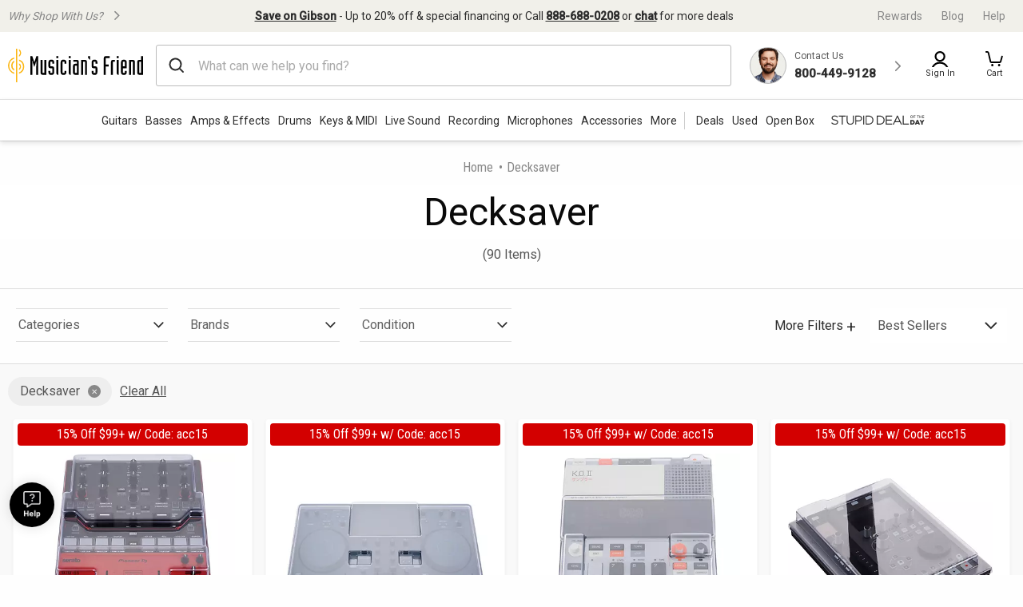

--- FILE ---
content_type: application/x-javascript
request_url: https://assets.adobedtm.com/2f28ff4a58dd/c258a7d75a15/f9aefea3976a/RC5d0204a7b05844b7a7b01aa1791d5210-source.min.js
body_size: 770
content:
// For license information, see `https://assets.adobedtm.com/2f28ff4a58dd/c258a7d75a15/f9aefea3976a/RC5d0204a7b05844b7a7b01aa1791d5210-source.js`.
_satellite.__registerScript('https://assets.adobedtm.com/2f28ff4a58dd/c258a7d75a15/f9aefea3976a/RC5d0204a7b05844b7a7b01aa1791d5210-source.min.js', "<script title=\"pxsnpt\">\nvar c098Data = {\n  cdmn : 'rtag.musiciansfriend.com',\n  lm:'d',\n  tt:'tcs.dhj'\n  };\n\n!function(a){\n  a.cls = 'musiciansfriend';\n  a.aqet = 'pv';\n  a.dmn = 'Musicians_Friend';\n  //a.pn = window.parent.location.pathname; // 'Path Name'\n  //a.rpn = document.referrer; // 'Referral URL'  \n  //a.v9 = window.parent.location.href; // ‘Page URL’\n  a.r = Math.floor(Math.random() * Math.pow(64,6)+ 1)\n  }(c098Data);\n  \nfunction _pxTagInject(p,d,w,l){\n    var o,k=[],t=p.tt.slice(-1),\n        x= {cdmn:1,lm:1,tt:1},\n        y={cid:1,cls:1,dmn:1,pubid:1,evid:1,aq_m:1};\n  p.dmn=(p.dmn ||(w.top[l]===w[l]?''+w[l]:d.referrer).split('/')[2]).split(':')[0]; \n  \n  for(o in p){\n    if(y[o]||((t!='j'||p.aq_m)&&!x[o])){k.push(o+\"=\"+p[o]);};\n  }\n  var s= d.createElement(t=='f'?'img':'script');\n  s.id=s.title='c098scrpt';\n  s.async=s.defer =!0;\n  s.src='//'+p.cdmn+'/1/'+p.lm+'/'+p.tt+'?'+k.join(\"&\");\n  d.body. appendChild(s);\n}\n  _pxTagInject(c098Data ,document,window,'location');\n</script>\n<!--This one adds/registers a listener for the message that we post from the iframe where the request for RealID is made.-->\n<script>\n        let ri_response = null;\n  window.addEventListener(\"message\", function(event) {\n       if (event.data.ri_response) {\n                ri_response = event.data.ri_response;\n     }\n  });\n</script>\n<!--this one makes ri_response available on a console/top window-->\n<script>\nfunction get_riResponse() {\n    return ri_response;\n}\nget_riResponse();\n</script>");

--- FILE ---
content_type: application/javascript
request_url: https://www.musiciansfriend.com/2ySuxnZUyFHu9G-bAg/7aEGhfkttcczwk5r7O/Vk9uag/e2UQV/ng6GjcB
body_size: 158151
content:
(function(){if(typeof Array.prototype.entries!=='function'){Object.defineProperty(Array.prototype,'entries',{value:function(){var index=0;const array=this;return {next:function(){if(index<array.length){return {value:[index,array[index++]],done:false};}else{return {done:true};}},[Symbol.iterator]:function(){return this;}};},writable:true,configurable:true});}}());(function(){xP();xqP();D8P();var ZW=function(GL,K3){return GL>K3;};var rC=function(){return ["\x6c\x65\x6e\x67\x74\x68","\x41\x72\x72\x61\x79","\x63\x6f\x6e\x73\x74\x72\x75\x63\x74\x6f\x72","\x6e\x75\x6d\x62\x65\x72"];};var jC=function(Pl,MM){var LM=bJ["Math"]["round"](bJ["Math"]["random"]()*(MM-Pl)+Pl);return LM;};var pM=function(){return ["H","C24g","\"=^ZM\\\'P;\"02","9V8","\b]IJ)2MRqa\n5j=>#8E8)","\v45!#^\v8{[JK\"B",">t","H\"/zMA_=G","./]MO\\!","P\f)%#","Y)","gHKJ*\\>2\bB*)YU_\"\x3f","w^F","9-[","C(rm","\x407>J^",">8]U[",")nDC","/F\n54","VF=>","c<qa","#6YkFZ!A>6[","G_#e","V\x40F+}\n2\'\x3fC","LDM","3#V\t((","{2VVZ\x07p","m\x3f:4\x3fe..TQ","J*:QS","#])%3v/:AgZ!=]M","A P\f)3C",":$3E.(","\x3fQV_&/[WkP-E2/9","o+P:48E]4(DC5>Y[W\b<[2.0",".>VAm\":[P\x40","<-h\x40]*","*3QFG","\fk\x00","vX","<%#t3/]][","F!)YRK","JI7","OOO+(","%V94Upz","YUJ+7Q[A","08D\t:LD","VJK\"AOK","D/A.+2B\t2+WV[\b","#X\b>3KQN5/","D\t<)L",">:TFi(5LrK\\<V","u27]DA","\x07P\r(48E","<f","[<\x3fQKH","M6G84U6]D]39]^Z|\'P/!:G","]GKK;\\<","\\WF1>J`[F9T+%3","a]#*7t81r`.:3gd\x3f","$3JPCM","R\n9","OD[.5}G^Z+F4.E2)","fZ4/WRkZ<G.=42E;(5[QF(5{^BD","8JP][\\\b2.D1:L\x40K","UL","!X\x00.32S*5","\x3fQK","#%R)>}IJ*>VK","\r)!!R","\tM&/","$p7r<",")2U\x40u(5]","<]KzA#Z/4C+>zL[4","]ZC","T/5%R","MKO\'[","H7.nZ\x40L!","</Y","","X\x00.32Z+>","/B\n9$%^\v8)gzL/)","00;V*)QBG3g]GF*[\b","1^8\vYQG","\b(6E\r4QK[gJPY[+\x3f7503","Z;A6%","\tL0>V",">V\\AL+","6QV",">V\x40]&/WMh] A4.","V\t\"H\x40m./U^]C","7WBF)","`9LPOnT7%3\r]\t3]\\3)QQI\b:\r>`2Y2\x3f]A$4VKOA \f3!%V)>JV(.LLGL+PZ\t{4\x3fR]:LLAv{J^\x40O+^","7","z{z","V\t\"H\x40","#3T\"<\x3fWt_(:KQHIyFE\t8Z;7gd]5:A","QSK","L(5^V\\E\vT73S8(K","\f4,8E98+LM","R\n/\b2V1>KVm54OLKZ\nA","I%/","orDs A-%wT9>eR","3B","4j\r","49J","^^GD+t)\'t)","A","$3]\\E{:G<%B):kLH):T","A:G//%8(MI[g2K\x40G:PT{/5]>/","\v","><5VJ[g8YSB\b/PV:3$.{YI25[KGG ","FK$Y[Ay>T5&6\x00K-=[c*8^Sq{7W\x007",";2VL\\/","[\n#4","vl!T52F\b8(L","[>9\'E.(","3\'V","6%#V68\"","mi","z>)WV\x40!/pHN\'PO)!R]\r7MB.5","LK\\Z44.G=","K&V9//","<%#","zp0>Z[\\A8G0(#%^\r)^PA$/QP\x40","$4VQKK:Z","\'B","v\t\tvw","\ta>",">","j","i|~1huqx e\x3f\v","(LD]3K","F/\x00",")][[K+",")\nc}\x00\tejJE}h_[I","ms~x e\x3f\v","(5S","Y.(Q]GD\'L</!#R","Y\b17","A\x40*MKAE/\\\x005","\bG2/Wzp","]","HMAL;A<.\"","u","V]Kt","kK\\A ","BA=s5##^3(","f\x074#<\x40+>cC&(P","C_:T|OD-Y/%3","N>","\v%g","QJ4/","\\","L\\!","8WR^G=Q",",Q[Z\x40","=73","/]][","=^L","8C;2[D[.4V",":3 ","&#","ut6\x40v2","kL)\x3fwa8,]W","fG54UZz+Z>`R6/WU2]HKZ","$:h3"];};var Ol=function(bR,KF){return bR[QY[Z1]](KF);};var Vl=function IY(dY,cW){'use strict';var lT=IY;switch(dY){case wg:{var RL=cW[PJ];return typeof RL;}break;case LV:{return this;}break;case fN:{bL.push(SR);this[JT(typeof KW()[S4(m4)],dW([],[][[]]))?KW()[S4(IC)].apply(null,[n3({}),OR,b3,Wl,Z8,kC]):KW()[S4(MF)](NC,Z1,E0,IC,kR,r0)]=n3(Z4);var L4=this[kX(typeof QC()[QL(X1)],dW('',[][[]]))?QC()[QL(vd)].apply(null,[qd,MY]):QC()[QL(GO)](pC,bX)][Z4][JT(typeof KW()[S4(ER)],'undefined')?KW()[S4(IC)](n3(n3({})),G1,rM,W0,E4,JG):KW()[S4(ER)](qR,DR,nX,AL,gC,FW)];if(JT(MG()[mR(vd)](q3,QW),L4[dO()[P4(Z3)].apply(null,[X4,MY])]))throw L4[MG()[mR(IR)].apply(null,[pF,kL])];var HT;return HT=this[dO()[P4(Ud)].call(null,fR,I0)],bL.pop(),HT;}break;case gh:{var fL=cW[PJ];bL.push(g1);var QG;return QG=jG(km,[MG()[mR(SC)].call(null,F3,H3),fL]),bL.pop(),QG;}break;case CP:{var UY=cW[PJ];var E3=cW[zj];var V3=cW[sv];return UY[E3]=V3;}break;case Em:{var QO=cW[PJ];var hT=cW[zj];var hF=cW[sv];bL.push(sY);try{var Kl=bL.length;var FF=n3({});var cX;return cX=jG(km,[JT(typeof dO()[P4(nL)],'undefined')?dO()[P4(G1)].call(null,TC,fT):dO()[P4(Z3)](zm,MY),JT(typeof MG()[mR(PC)],dW('',[][[]]))?MG()[mR(nY)].apply(null,[cM,RF]):MG()[mR(F3)].apply(null,[ZT,l4]),kX(typeof MG()[mR(QW)],'undefined')?MG()[mR(IR)].apply(null,[pF,q1]):MG()[mR(nY)](A3,DG),QO.call(hT,hF)]),bL.pop(),cX;}catch(zW){bL.splice(g0(Kl,GO),Infinity,sY);var XC;return XC=jG(km,[dO()[P4(Z3)].call(null,zm,MY),kX(typeof MG()[mR(F3)],'undefined')?MG()[mR(vd)](q3,gW):MG()[mR(nY)].apply(null,[xO,pR]),MG()[mR(IR)].apply(null,[pF,q1]),zW]),bL.pop(),XC;}bL.pop();}break;case tH:{var md=cW[PJ];var P3=cW[zj];var UM=cW[sv];return md[P3]=UM;}break;case fV:{var vM=cW[PJ];var pG=cW[zj];var f0=cW[sv];bL.push(ZR);try{var sW=bL.length;var ZO=n3(zj);var vY;return vY=jG(km,[dO()[P4(Z3)](D3,MY),MG()[mR(F3)](ZT,M0),MG()[mR(IR)](pF,El),vM.call(pG,f0)]),bL.pop(),vY;}catch(O0){bL.splice(g0(sW,GO),Infinity,ZR);var Jl;return Jl=jG(km,[dO()[P4(Z3)](D3,MY),MG()[mR(vd)](q3,f3),MG()[mR(IR)].call(null,pF,El),O0]),bL.pop(),Jl;}bL.pop();}break;case bn:{var TW=cW[PJ];var hl=cW[zj];var v8=cW[sv];bL.push(M8);TW[hl]=v8[VW()[V4(ER)].apply(null,[El,GX])];bL.pop();}break;case xZ:{var tM=cW[PJ];bL.push(Ql);var KT=bJ[JT(typeof MG()[mR(sM)],dW([],[][[]]))?MG()[mR(nY)].apply(null,[hW,p1]):MG()[mR(Cl)].call(null,V8,H8)](tM);var B8=[];for(var EL in KT)B8[dO()[P4(YF)].call(null,gj,YR)](EL);B8[QC()[QL(Ud)].call(null,DH,Z4)]();var f8;return f8=function v4(){bL.push(xL);for(;B8[JT(typeof VW()[V4(mL)],dW('',[][[]]))?VW()[V4(KC)](zR,HF):VW()[V4(Z4)](nl,EH)];){var BT=B8[QC()[QL(lL)].call(null,jY,rF)]();if(bO(BT,KT)){var pX;return v4[kX(typeof VW()[V4(rL)],dW('',[][[]]))?VW()[V4(ER)](El,XW):VW()[V4(KC)](K8,cY)]=BT,v4[KW()[S4(MF)](n3(GO),PC,E0,IC,P1,Ud)]=n3(GO),bL.pop(),pX=v4,pX;}}v4[kX(typeof KW()[S4(X3)],'undefined')?KW()[S4(MF)](mL,G4,E0,IC,P1,BW):KW()[S4(IC)].call(null,hL,UC,q3,RR,R1,EW)]=n3(Z4);var tY;return bL.pop(),tY=v4,tY;},bL.pop(),f8;}break;case V:{var vG=cW[PJ];var v0;bL.push(J3);return v0=vG&&A8(VW()[V4(Cl)].apply(null,[I3,AW]),typeof bJ[kX(typeof dO()[P4(Cl)],'undefined')?dO()[P4(ER)](Aq,Dm):dO()[P4(G1)].apply(null,[Kd,lM])])&&JT(vG[QC()[QL(E0)].call(null,UR,BO)],bJ[dO()[P4(ER)](Aq,Dm)])&&kX(vG,bJ[dO()[P4(ER)](Aq,Dm)][dO()[P4(X1)](OJ,ER)])?VW()[V4(xG)](BW,Y4):typeof vG,bL.pop(),v0;}break;case NV:{return this;}break;case HH:{var z8=cW[PJ];var OO=cW[zj];var YG=cW[sv];bL.push(I3);z8[OO]=YG[VW()[V4(ER)](El,zF)];bL.pop();}break;case zj:{bL.push(Gd);var NF;return NF=JT(typeof MG()[mR(t3)],'undefined')?MG()[mR(nY)].call(null,F3,OR):MG()[mR(O3)].call(null,k3,P0),bL.pop(),NF;}break;case VV:{return this;}break;case bh:{var gG=cW[PJ];return typeof gG;}break;case sv:{return this;}break;case Rq:{return this;}break;case UZ:{var VT=cW[PJ];var gM;bL.push(DM);return gM=jG(km,[kX(typeof MG()[mR(rL)],'undefined')?MG()[mR(SC)](F3,m1):MG()[mR(nY)](SF,lO),VT]),bL.pop(),gM;}break;}};var RO=function(){var IX;if(typeof bJ["window"]["XMLHttpRequest"]!=='undefined'){IX=new (bJ["window"]["XMLHttpRequest"])();}else if(typeof bJ["window"]["XDomainRequest"]!=='undefined'){IX=new (bJ["window"]["XDomainRequest"])();IX["onload"]=function(){this["readyState"]=4;if(this["onreadystatechange"] instanceof bJ["Function"])this["onreadystatechange"]();};}else{IX=new (bJ["window"]["ActiveXObject"])('Microsoft.XMLHTTP');}if(typeof IX["withCredentials"]!=='undefined'){IX["withCredentials"]=true;}return IX;};var UX=function(PY,ET){return PY*ET;};var MX=function JL(IO,HM){var IM=JL;for(IO;IO!=HJ;IO){switch(IO){case qj:{while(N8(WW,Z4)){var fY=fC(g0(dW(WW,tO),bL[g0(bL.length,GO)]),CT.length);var CR=Ol(OM,WW);var z4=Ol(CT,fY);UL+=JL(qq,[pT(Q1(sT(CR),sT(z4)),Q1(CR,z4))]);WW--;}IO+=vU;}break;case UV:{IO=HJ;return EO;}break;case vN:{if(N8(T3,Z4)){do{CL+=PX[T3];T3--;}while(N8(T3,Z4));}IO=HJ;return CL;}break;case tj:{var lW=HM[PJ];IO=UV;var EO=dW([],[]);var XY=g0(lW.length,GO);while(N8(XY,Z4)){EO+=lW[XY];XY--;}}break;case E:{var jM=HM[PJ];IO=HJ;X8.Zg=JL(tj,[jM]);while(GM(X8.Zg.length,JW))X8.Zg+=X8.Zg;}break;case O:{IO+=xq;if(GM(n0,vX.length)){do{var CX=Ol(vX,n0);var bM=Ol(rW.Zm,UW++);nO+=JL(qq,[Q1(pT(sT(CX),bM),pT(sT(bM),CX))]);n0++;}while(GM(n0,vX.length));}}break;case AJ:{IO=HJ;bL.push(r8);BL=function(OW){return JL.apply(this,[E,arguments]);};s8.apply(null,[xn,[zF,ZG]]);bL.pop();}break;case qJ:{var UF=HM[PJ];var nM=dW([],[]);for(var nT=g0(UF.length,GO);N8(nT,Z4);nT--){nM+=UF[nT];}return nM;}break;case m5:{var BF=HM[PJ];IO=HJ;dM.Vf=JL(qJ,[BF]);while(GM(dM.Vf.length,RX))dM.Vf+=dM.Vf;}break;case Gm:{IO-=Dj;return E1(D,[UL]);}break;case sv:{bL.push(K4);vL=function(GR){return JL.apply(this,[m5,arguments]);};dM(S3,x4);bL.pop();IO=HJ;}break;case wg:{var O4=HM[PJ];var tO=HM[zj];var CT=DT[UC];IO+=kf;var UL=dW([],[]);var OM=DT[O4];var WW=g0(OM.length,GO);}break;case D:{var J0=HM[PJ];var d8=dW([],[]);for(var wW=g0(J0.length,GO);N8(wW,Z4);wW--){d8+=J0[wW];}return d8;}break;case xv:{var mT=HM[PJ];IO+=Dk;rW.Zm=JL(D,[mT]);while(GM(rW.Zm.length,gm))rW.Zm+=rW.Zm;}break;case HH:{IO+=tJ;bL.push(HW);Bd=function(k8){return JL.apply(this,[xv,arguments]);};s8.apply(null,[YV,[F3,m0]]);bL.pop();}break;case jv:{var PX=HM[PJ];var CL=dW([],[]);var T3=g0(PX.length,GO);IO=vN;}break;case gh:{var dR=HM[PJ];IO=HJ;KY.rU=JL(jv,[dR]);while(GM(KY.rU.length,Sk))KY.rU+=KY.rU;}break;case jU:{bL.push(WQ);Iz=function(l6){return JL.apply(this,[gh,arguments]);};Lx(kH,[nX,GQ]);bL.pop();IO=HJ;}break;case xq:{var A6=HM[PJ];IO=HJ;var ft=dW([],[]);for(var PS=g0(A6.length,GO);N8(PS,Z4);PS--){ft+=A6[PS];}return ft;}break;case rv:{IO=HJ;var X2=HM[PJ];bx.CU=JL(xq,[X2]);while(GM(bx.CU.length,Hx))bx.CU+=bx.CU;}break;case lg:{bL.push(Cc);ZK=function(x9){return JL.apply(this,[rv,arguments]);};s8.apply(null,[km,[dw,nl]]);bL.pop();IO=HJ;}break;case KH:{return nO;}break;case qq:{IO-=rh;var s9=HM[PJ];if(Hw(s9,hN)){return bJ[QY[IC]][QY[GO]](s9);}else{s9-=KU;return bJ[QY[IC]][QY[GO]][QY[Z4]](null,[dW(LE(s9,nX),sm),dW(fC(s9,Kj),Tf)]);}}break;case mn:{var mp=HM[PJ];var vA=HM[zj];var nO=dW([],[]);var UW=fC(g0(mp,bL[g0(bL.length,GO)]),Cl);var vX=A7[vA];IO-=sV;var n0=Z4;}break;case dH:{var Zb=HM[PJ];IO=HJ;rW=function(jS,nB){return JL.apply(this,[mn,arguments]);};return Bd(Zb);}break;}}};var Nt=function(){return Lx.apply(this,[Dh,arguments]);};var DK=function(Wx){if(Wx===undefined||Wx==null){return 0;}var RS=Wx["toLowerCase"]()["replace"](/[^a-z]+/gi,'');return RS["length"];};var Lx=function Cb(zb,hz){var z6=Cb;while(zb!=OZ){switch(zb){case lj:{while(ZW(YB,Z4)){if(kX(HE[xB[IC]],bJ[xB[GO]])&&N8(HE,Kc[xB[Z4]])){if(A8(Kc,Mc)){RK+=MX(qq,[QB]);}return RK;}if(JT(HE[xB[IC]],bJ[xB[GO]])){var f6=Jw[Kc[HE[Z4]][Z4]];var px=Cb(qJ,[f6,YB,dW(QB,bL[g0(bL.length,GO)]),t3,HE[GO]]);RK+=px;HE=HE[Z4];YB-=jG(bn,[px]);}else if(JT(Kc[HE][xB[IC]],bJ[xB[GO]])){var f6=Jw[Kc[HE][Z4]];var px=Cb(qJ,[f6,YB,dW(QB,bL[g0(bL.length,GO)]),QW,Z4]);RK+=px;YB-=jG(bn,[px]);}else{RK+=MX(qq,[QB]);QB+=Kc[HE];--YB;};++HE;}zb-=Rf;}break;case Pf:{for(var Nw=Z4;GM(Nw,Gb[GE[Z4]]);++Nw){Xs()[Gb[Nw]]=n3(g0(Nw,nX))?function(){hb=[];Cb.call(this,Dh,[Gb]);return '';}:function(){var Kw=Gb[Nw];var ZA=Xs()[Kw];return function(c6,mz,Gw,R7,Nb,WA){if(JT(arguments.length,Z4)){return ZA;}var E9=s8.apply(null,[UJ,[c6,mz,n3(Z4),R7,n3([]),bw]]);Xs()[Kw]=function(){return E9;};return E9;};}();}zb+=tj;}break;case jn:{zb=OZ;for(var mA=g0(JB.length,GO);N8(mA,Z4);mA--){var h9=fC(g0(dW(mA,H7),bL[g0(bL.length,GO)]),A2.length);var Zw=Ol(JB,mA);var JA=Ol(A2,h9);xs+=MX(qq,[pT(Q1(sT(Zw),sT(JA)),Q1(Zw,JA))]);}return s8(On,[xs]);}break;case TZ:{zb=OZ;while(GM(AE,Bt.length)){MG()[Bt[AE]]=n3(g0(AE,nY))?function(){return jG.apply(this,[D,arguments]);}:function(){var x7=Bt[AE];return function(lQ,FQ){var r9=KY.apply(null,[lQ,FQ]);MG()[x7]=function(){return r9;};return r9;};}();++AE;}}break;case Dh:{zb+=Rn;var Gb=hz[PJ];}break;case dN:{var L7=s8(VU,[]);var lt=gx?bJ[MG()[mR(Z4)](YF,FH)]:bJ[dO()[P4(Z4)](fq,lS)];zb+=xn;for(var js=Z4;GM(js,Gt[VW()[V4(Z4)](nl,p5)]);js=dW(js,GO)){jQ[JT(typeof dO()[P4(YF)],dW([],[][[]]))?dO()[P4(G1)].call(null,V6,sM):dO()[P4(YF)](Um,YR)](lt(L7(Gt[js])));}var H2;return bL.pop(),H2=jQ,H2;}break;case lN:{zb=TZ;var Bt=hz[PJ];Iz(Bt[Z4]);var AE=Z4;}break;case wf:{zb=OZ;for(var Aw=Z4;GM(Aw,PB[Dd[Z4]]);++Aw){BS()[PB[Aw]]=n3(g0(Aw,G1))?function(){hS=[];Cb.call(this,xn,[PB]);return '';}:function(){var sE=PB[Aw];var gK=BS()[sE];return function(jc,Zt,H9,zs,KS){if(JT(arguments.length,Z4)){return gK;}var hp=s8(Z,[YS,m0,H9,zs,KS]);BS()[sE]=function(){return hp;};return hp;};}();}}break;case Fq:{var HE=hz[qJ];if(JT(typeof Kc,xB[Z1])){Kc=Mc;}var RK=dW([],[]);QB=g0(nA,bL[g0(bL.length,GO)]);zb-=Bq;}break;case kJ:{zb-=IH;while(GM(UA,f9[Ft[Z4]])){KW()[f9[UA]]=n3(g0(UA,IC))?function(){Tb=[];Cb.call(this,Eq,[f9]);return '';}:function(){var TK=f9[UA];var qt=KW()[TK];return function(jb,z7,ds,G6,OB,nc){if(JT(arguments.length,Z4)){return qt;}var hE=E1.call(null,Eq,[Sc,Kz,ds,G6,OB,ER]);KW()[TK]=function(){return hE;};return hE;};}();++UA;}}break;case vj:{zb=dN;var Gt=hz[PJ];var gx=hz[zj];bL.push(fS);var jQ=[];}break;case cq:{return RK;}break;case Eg:{if(GM(xt,d9[xB[Z4]])){do{nx()[d9[xt]]=n3(g0(xt,YF))?function(){Mc=[];Cb.call(this,xZ,[d9]);return '';}:function(){var Bw=d9[xt];var Qt=nx()[Bw];return function(Sw,Xx,Z7,It,S2){if(JT(arguments.length,Z4)){return Qt;}var AQ=Cb(qJ,[c7,Xx,Z7,n3(n3({})),S2]);nx()[Bw]=function(){return AQ;};return AQ;};}();++xt;}while(GM(xt,d9[xB[Z4]]));}zb=OZ;}break;case Eq:{var f9=hz[PJ];zb+=Dj;var UA=Z4;}break;case xn:{var PB=hz[PJ];zb+=EN;}break;case qJ:{var Kc=hz[PJ];zb=Fq;var YB=hz[zj];var nA=hz[sv];var QE=hz[Bj];}break;case kH:{var N9=hz[PJ];var H7=hz[zj];var A2=Qc[G4];var xs=dW([],[]);var JB=Qc[N9];zb-=QN;}break;case xZ:{var d9=hz[PJ];zb+=RN;var xt=Z4;}break;}}};var Bp=function LA(Ap,ME){var M2=LA;var Zp=v7(new Number(MP),GA);var K7=Zp;Zp.set(Ap);while(K7+Ap!=fZ){switch(K7+Ap){case S5:{Ap+=Nj;(function(){return LA.apply(this,[Uq,arguments]);}());bL.pop();}break;case EJ:{bJ[MG()[mR(YF)].apply(null,[G1,Xp])][Xz()[IQ(nX)].call(null,sB,Ws)]=function(wd){bL.push(q7);var US=kX(typeof VW()[V4(S6)],dW('',[][[]]))?VW()[V4(X1)](Z1,hV):VW()[V4(KC)].call(null,pK,Bx);var B9=VW()[V4(tE)](I6,UQ);var p2=bJ[Xz()[IQ(Z1)](I0,Os)](wd);for(var tt,OA,Rt=Z4,Ab=B9;p2[VW()[V4(YF)].call(null,G4,Cx)](Q1(Rt,Z4))||(Ab=kX(typeof QC()[QL(GO)],'undefined')?QC()[QL(SR)].call(null,jw,nl):QC()[QL(GO)].apply(null,[U6,SF]),fC(Rt,GO));US+=Ab[VW()[V4(YF)](G4,Cx)](pT(m0,LE(tt,g0(Uc,UX(fC(Rt,GO),Uc)))))){OA=p2[VW()[V4(fb)](vb,XU)](Rt+=J6(Z1,E0));if(ZW(OA,FB)){throw new Fw(Xz()[IQ(ER)](L6,VA));}tt=Q1(tw(tt,Mn[MG()[mR(tE)].call(null,gC,gW)]()),OA);}var hw;return bL.pop(),hw=US,hw;};Ap+=bH;}break;case hJ:{Ap+=Nm;bL.pop();}break;case Gk:{var Fw=function(Dc){return jG.apply(this,[OP,arguments]);};bL.push(G4);if(JT(typeof bJ[Xz()[IQ(nX)].apply(null,[sB,Ws])],VW()[V4(Cl)](I3,Mt))){var Xt;return bL.pop(),Xt=n3({}),Xt;}Fw[dO()[P4(X1)](Qw,ER)]=new (bJ[VW()[V4(c7)].call(null,NC,Xp)])();Ap-=cJ;Fw[dO()[P4(X1)].call(null,Qw,ER)][Xz()[IQ(MF)].apply(null,[Z1,vS])]=dO()[P4(S6)].call(null,r6,NC);}break;case bN:{Ap-=TH;var Pb=ME[PJ];var rE=ME[zj];bL.push(nY);if(kX(typeof bJ[JT(typeof MG()[mR(c7)],dW('',[][[]]))?MG()[mR(nY)](Fz,qA):MG()[mR(Cl)].apply(null,[V8,lL])][kX(typeof MG()[mR(Cl)],'undefined')?MG()[mR(SR)].call(null,qw,IS):MG()[mR(nY)](Ic,lS)],VW()[V4(Cl)].apply(null,[I3,qs]))){bJ[MG()[mR(Cl)](V8,lL)][QC()[QL(nX)](Q2,Kz)](bJ[MG()[mR(Cl)](V8,lL)],MG()[mR(SR)](qw,IS),jG(km,[VW()[V4(ER)].call(null,El,q3),function(Ex,HK){return jG.apply(this,[FN,arguments]);},MG()[mR(c7)].call(null,Gd,q3),n3(PJ),dO()[P4(fb)](t3,fb),n3(n3({}))]));}}break;case A:{Ap-=Ch;var zt=ME[PJ];var dQ=ME[zj];var Mx=ME[sv];bL.push(X6);bJ[MG()[mR(Cl)](V8,W6)][QC()[QL(nX)](Os,Kz)](zt,dQ,jG(km,[VW()[V4(ER)].apply(null,[El,Uw]),Mx,dO()[P4(nX)](H8,rF),n3(Z4),dO()[P4(fb)].apply(null,[PQ,fb]),n3(xS[Z1]),MG()[mR(c7)](Gd,Uw),n3(Z4)]));var Q9;return bL.pop(),Q9=zt[dQ],Q9;}break;case wP:{Ap-=lV;var p9=ME[PJ];bL.push(R2);var Xw=jG(km,[KW()[S4(Mp)].apply(null,[ht,GO,KC,f3,fw,n3({})]),p9[Z4]]);bO(GO,p9)&&(Xw[QC()[QL(F3)](s2,jA)]=p9[GO]),bO(IC,p9)&&(Xw[QC()[QL(IR)](Kg,IC)]=p9[IC],Xw[VW()[V4(kw)](f3,fK)]=p9[Z1]),this[QC()[QL(vd)](Xk,MY)][dO()[P4(YF)](rV,YR)](Xw);bL.pop();}break;case dn:{Ap+=FV;bJ[MG()[mR(Cl)](V8,YK)][QC()[QL(nX)](OV,Kz)](M7,fp,jG(km,[VW()[V4(ER)].call(null,El,jB),F2,dO()[P4(nX)](Gn,rF),n3(Z4),dO()[P4(fb)].call(null,rp,fb),n3(Z4),MG()[mR(c7)](Gd,jB),n3(Z4)]));var Lp;return bL.pop(),Lp=M7[fp],Lp;}break;case qk:{Ap-=LN;if(kX(Q6,undefined)&&kX(Q6,null)&&ZW(Q6[JT(typeof VW()[V4(Kb)],'undefined')?VW()[V4(KC)](pK,Kz):VW()[V4(Z4)](nl,sb)],Z4)){try{var m9=bL.length;var gz=n3({});var Zz=bJ[QC()[QL(m0)].call(null,xK,IR)](Q6)[cK()[Zx(E0)](X1,SC,kC,L2,GS,nX)](dO()[P4(lp)].apply(null,[MQ,f3]));if(ZW(Zz[JT(typeof VW()[V4(Xc)],dW([],[][[]]))?VW()[V4(KC)](FE,Gz):VW()[V4(Z4)].apply(null,[nl,sb])],X1)){nt=bJ[MG()[mR(E0)](CQ,sb)](Zz[X1],nX);}}catch(ww){bL.splice(g0(m9,GO),Infinity,SF);}}}break;case sj:{var xb=ME[PJ];Ap-=Tv;bL.push(l7);var D9=xb[KW()[S4(ER)](G1,Uc,nX,AL,Cx,n3({}))]||{};D9[JT(typeof dO()[P4(SR)],dW([],[][[]]))?dO()[P4(G1)](vb,Ot):dO()[P4(Z3)](Ak,MY)]=MG()[mR(F3)](ZT,QQ),delete D9[kX(typeof MG()[mR(1)],dW([],[][[]]))?MG()[mR(36)](169,638):MG()[mR(17)](365,460)],xb[KW()[S4(ER)](kw,nX,nX,AL,Cx,S6)]=D9;bL.pop();}break;case G5:{Ap-=lk;return bL.pop(),gQ=mE,gQ;}break;case FZ:{var NA=ME[PJ];var vt=ME[zj];Ap-=Zj;var kx=ME[sv];bL.push(m7);bJ[MG()[mR(Cl)](V8,ks)][kX(typeof QC()[QL(sM)],dW([],[][[]]))?QC()[QL(nX)](lK,Kz):QC()[QL(GO)](wt,QW)](NA,vt,jG(km,[VW()[V4(ER)](El,pb),kx,dO()[P4(nX)].call(null,fJ,rF),n3(xS[Z1]),dO()[P4(fb)](Vx,fb),n3(Z4),MG()[mR(c7)](Gd,pb),n3(xS[Z1])]));var TS;return bL.pop(),TS=NA[vt],TS;}break;case xJ:{var Hb=ME[PJ];bL.push(sx);var zK=jG(km,[KW()[S4(Mp)].apply(null,[c7,MY,KC,f3,IE,IR]),Hb[xS[Z1]]]);bO(xS[IC],Hb)&&(zK[kX(typeof QC()[QL(HW)],'undefined')?QC()[QL(F3)].call(null,nw,jA):QC()[QL(GO)].apply(null,[dB,hW])]=Hb[GO]),bO(IC,Hb)&&(zK[QC()[QL(IR)].call(null,Wv,IC)]=Hb[IC],zK[VW()[V4(kw)](f3,j6)]=Hb[Z1]),this[QC()[QL(vd)](lE,MY)][dO()[P4(YF)].call(null,JK,YR)](zK);Ap+=zk;bL.pop();}break;case AH:{var gp=ME[PJ];bL.push(GS);var d7=gp[KW()[S4(ER)](Z9,DR,nX,AL,XK,Ud)]||{};d7[dO()[P4(Z3)].call(null,Pk,MY)]=MG()[mR(F3)](ZT,kS),delete d7[MG()[mR(36)].call(null,169,281)],gp[KW()[S4(ER)](HW,Yp,nX,AL,XK,rc)]=d7;Ap-=RN;bL.pop();}break;case V5:{var M7=ME[PJ];var fp=ME[zj];var F2=ME[sv];bL.push(sz);Ap-=zN;}break;case df:{var DS=ME[PJ];bL.push(B6);var pw=jG(km,[JT(typeof KW()[S4(G1)],'undefined')?KW()[S4(IC)](c7,ZR,w7,Sx,Tx,hL):KW()[S4(Mp)](El,Z1,KC,f3,Lb,n3(Z4)),DS[Z4]]);Ap+=cj;bO(GO,DS)&&(pw[kX(typeof QC()[QL(nY)],'undefined')?QC()[QL(F3)](Jb,jA):QC()[QL(GO)].call(null,jK,U9)]=DS[GO]),bO(IC,DS)&&(pw[QC()[QL(IR)](dk,IC)]=DS[IC],pw[VW()[V4(kw)](f3,pp)]=DS[xS[MF]]),this[QC()[QL(vd)](V2,MY)][kX(typeof dO()[P4(t3)],'undefined')?dO()[P4(YF)](Y4,YR):dO()[P4(G1)].call(null,UK,Sc)](pw);bL.pop();}break;case LJ:{var kQ=ME[PJ];Ap+=pZ;bL.push(pK);var jx=kQ[KW()[S4(ER)](n3(n3(GO)),f3,nX,AL,m2,f3)]||{};jx[dO()[P4(Z3)].apply(null,[wU,MY])]=MG()[mR(F3)](ZT,HU),delete jx[MG()[mR(36)](169,803)],kQ[KW()[S4(ER)].apply(null,[RB,Et,nX,AL,m2,MF])]=jx;bL.pop();}break;case dg:{var k6=ME[PJ];var Ac=ME[zj];var BE=ME[sv];bL.push(zS);bJ[MG()[mR(Cl)].call(null,V8,n7)][QC()[QL(nX)](Rp,Kz)](k6,Ac,jG(km,[JT(typeof VW()[V4(xG)],'undefined')?VW()[V4(KC)](Wp,kB):VW()[V4(ER)](El,ps),BE,dO()[P4(nX)](ES,rF),n3(Z4),dO()[P4(fb)](xd,fb),n3(Z4),MG()[mR(c7)].call(null,Gd,ps),n3(Z4)]));var Db;return bL.pop(),Db=k6[Ac],Db;}break;case lk:{var Fs=ME[PJ];bL.push(Op);var L9=jG(km,[KW()[S4(Mp)](n3({}),S7,KC,f3,G7,n3(n3(GO))),Fs[Z4]]);Ap+=H;bO(GO,Fs)&&(L9[JT(typeof QC()[QL(QW)],dW('',[][[]]))?QC()[QL(GO)](NS,b6):QC()[QL(F3)](jE,jA)]=Fs[xS[IC]]),bO(IC,Fs)&&(L9[QC()[QL(IR)](ff,IC)]=Fs[IC],L9[kX(typeof VW()[V4(SR)],dW([],[][[]]))?VW()[V4(kw)].apply(null,[f3,zp]):VW()[V4(KC)].apply(null,[cM,sd])]=Fs[Z1]),this[QC()[QL(vd)].call(null,nw,MY)][dO()[P4(YF)].call(null,YQ,YR)](L9);bL.pop();}break;case dN:{var np=Gs(bJ[MG()[mR(YF)](G1,xd)][VW()[V4(nX)].apply(null,[Lt,tb])][QC()[QL(UE)].apply(null,[LS,fb])][Xs()[EE(Cl)].call(null,FW,Mp,SC,ZS,GO,L6)](QC()[QL(LQ)].apply(null,[pB,b7])),null)?dO()[P4(IC)].apply(null,[Q7,rs]):VW()[V4(Z1)](YR,SB);var HB=Gs(bJ[MG()[mR(YF)].apply(null,[G1,xd])][kX(typeof VW()[V4(KC)],dW('',[][[]]))?VW()[V4(nX)](Lt,tb):VW()[V4(KC)](KK,Ss)][kX(typeof QC()[QL(MF)],'undefined')?QC()[QL(UE)].call(null,LS,fb):QC()[QL(GO)](rx,fs)][Xs()[EE(Cl)].call(null,FW,Mp,UC,ZS,GO,k3)](MG()[mR(ZT)].apply(null,[YR,rx])),null)?dO()[P4(IC)](Q7,rs):VW()[V4(Z1)](YR,SB);var Pw=[Yb,wE,OE,At,RE,np,HB];Ap+=v5;var mE=Pw[VW()[V4(S6)].apply(null,[v6,Pz])](MG()[mR(Hx)](Z4,EP));var gQ;}break;case Hf:{var Rb=ME[PJ];bL.push(Qb);Ap+=LH;var v9=Rb[JT(typeof KW()[S4(ER)],dW([],[][[]]))?KW()[S4(IC)].call(null,Lz,tE,Tp,lK,ZB,v6):KW()[S4(ER)](n3({}),NC,nX,AL,YU,k3)]||{};v9[dO()[P4(Z3)](Cn,MY)]=MG()[mR(F3)](ZT,Mh),delete v9[MG()[mR(36)](169,1001)],Rb[kX(typeof KW()[S4(Cl)],dW(VW()[V4(X1)](Z1,qZ),[][[]]))?KW()[S4(ER)](sM,lL,nX,AL,YU,n3(n3(Z4))):KW()[S4(IC)](b7,kC,zx,jp,xc,m0)]=v9;bL.pop();}break;case PU:{Ap+=AN;var Y6;return bL.pop(),Y6=nt,Y6;}break;case dv:{bL.push(SF);var Yb=bJ[kX(typeof MG()[mR(S6)],dW('',[][[]]))?MG()[mR(YF)](G1,xd):MG()[mR(nY)].apply(null,[vw,Ux])][JT(typeof dO()[P4(Dm)],'undefined')?dO()[P4(G1)].apply(null,[cB,fA]):dO()[P4(I6)].call(null,NE,wp)]||bJ[VW()[V4(nX)].apply(null,[Lt,tb])][dO()[P4(I6)](NE,wp)]?dO()[P4(IC)].call(null,Q7,rs):VW()[V4(Z1)](YR,SB);var wE=Gs(bJ[MG()[mR(YF)](G1,xd)][kX(typeof VW()[V4(nl)],'undefined')?VW()[V4(nX)].call(null,Lt,tb):VW()[V4(KC)].call(null,k9,Uz)][QC()[QL(UE)].call(null,LS,fb)][Xs()[EE(Cl)].call(null,FW,Mp,S6,ZS,Z4,rF)](MG()[mR(BW)].call(null,bw,wH)),null)?dO()[P4(IC)].call(null,Q7,rs):VW()[V4(Z1)].call(null,YR,SB);var OE=Gs(typeof bJ[VW()[V4(V8)](Cl,Bz)][MG()[mR(BW)](bw,wH)],QC()[QL(MF)](D2,G1))&&bJ[VW()[V4(V8)](Cl,Bz)][JT(typeof MG()[mR(k3)],dW('',[][[]]))?MG()[mR(nY)](IK,wB):MG()[mR(BW)](bw,wH)]?JT(typeof dO()[P4(k9)],'undefined')?dO()[P4(G1)].call(null,H6,kb):dO()[P4(IC)](Q7,rs):VW()[V4(Z1)](YR,SB);var At=Gs(typeof bJ[MG()[mR(YF)](G1,xd)][MG()[mR(BW)](bw,wH)],kX(typeof QC()[QL(f3)],'undefined')?QC()[QL(MF)](D2,G1):QC()[QL(GO)].call(null,I0,Qs))?JT(typeof dO()[P4(v6)],dW([],[][[]]))?dO()[P4(G1)].apply(null,[t3,q6]):dO()[P4(IC)].apply(null,[Q7,rs]):VW()[V4(Z1)](YR,SB);var RE=kX(typeof bJ[kX(typeof MG()[mR(Kb)],'undefined')?MG()[mR(YF)](G1,xd):MG()[mR(nY)].call(null,C2,Oz)][Xz()[IQ(IS)].call(null,lS,D3)],QC()[QL(MF)](D2,G1))||kX(typeof bJ[VW()[V4(nX)].apply(null,[Lt,tb])][Xz()[IQ(IS)].apply(null,[lS,D3])],QC()[QL(MF)].call(null,D2,G1))?kX(typeof dO()[P4(ZT)],dW('',[][[]]))?dO()[P4(IC)].apply(null,[Q7,rs]):dO()[P4(G1)].call(null,bt,zF):VW()[V4(Z1)](YR,SB);Ap+=Gk;}break;case YN:{var Jt;bL.push(m7);Ap-=mj;return Jt=[bJ[VW()[V4(V8)](Cl,rk)][Xz()[IQ(fz)].apply(null,[gt,sz])]?bJ[VW()[V4(V8)](Cl,rk)][Xz()[IQ(fz)](gt,sz)]:kX(typeof Xz()[IQ(X6)],'undefined')?Xz()[IQ(Cs)](Lt,MN):Xz()[IQ(Mp)].apply(null,[xO,qA]),bJ[VW()[V4(V8)].apply(null,[Cl,rk])][BS()[Ub(HW)](ZR,SC,Uc,mw,fQ)]?bJ[VW()[V4(V8)].apply(null,[Cl,rk])][BS()[Ub(HW)](Bb,fb,Uc,mw,fQ)]:Xz()[IQ(Cs)].call(null,Lt,MN),bJ[VW()[V4(V8)].apply(null,[Cl,rk])][dO()[P4(c9)].call(null,Yj,EW)]?bJ[JT(typeof VW()[V4(pz)],'undefined')?VW()[V4(KC)].call(null,EW,kt):VW()[V4(V8)].apply(null,[Cl,rk])][JT(typeof dO()[P4(LQ)],dW([],[][[]]))?dO()[P4(G1)](fK,BB):dO()[P4(c9)](Yj,EW)]:Xz()[IQ(Cs)].apply(null,[Lt,MN]),Gs(typeof bJ[VW()[V4(V8)](Cl,rk)][kX(typeof nx()[IA(kw)],dW(VW()[V4(X1)](Z1,Dn),[][[]]))?nx()[IA(nY)].apply(null,[G4,YF,xQ,r0,wK]):nx()[IA(YF)](tx,Gx,Qb,n3(n3({})),Ss)],JT(typeof QC()[QL(lp)],'undefined')?QC()[QL(GO)](Ct,nY):QC()[QL(MF)].apply(null,[SE,G1]))?bJ[VW()[V4(V8)].call(null,Cl,rk)][nx()[IA(nY)].call(null,CQ,YF,xQ,vd,wK)][VW()[V4(Z4)](nl,F5)]:tK(xS[IC])],bL.pop(),Jt;}break;case pH:{var Q6=ME[PJ];Ap-=UU;var nt;bL.push(SF);}break;case Mm:{return String(...ME);}break;case gv:{Ap-=IV;return parseInt(...ME);}break;}}};var X8=function(){return s8.apply(this,[xn,arguments]);};var TA=function(t7){return void t7;};var zw=function(){if(bJ["Date"]["now"]&&typeof bJ["Date"]["now"]()==='number'){return bJ["Math"]["round"](bJ["Date"]["now"]()/1000);}else{return bJ["Math"]["round"](+new (bJ["Date"])()/1000);}};var Ls=function(){return ["\x6c\x65\x6e\x67\x74\x68","\x41\x72\x72\x61\x79","\x63\x6f\x6e\x73\x74\x72\x75\x63\x74\x6f\x72","\x6e\x75\x6d\x62\x65\x72"];};var s8=function Fp(Dt,x6){var QS=Fp;do{switch(Dt){case O:{if(JT(typeof vQ,GE[Z1])){vQ=hb;}Dt-=K5;var E6=dW([],[]);hx=g0(rz,bL[g0(bL.length,GO)]);}break;case jJ:{Dt+=A5;bL.pop();}break;case Bg:{while(ZW(K9,Z4)){if(kX(Yx[Dd[IC]],bJ[Dd[GO]])&&N8(Yx,T2[Dd[Z4]])){if(A8(T2,hS)){qE+=MX(qq,[S9]);}return qE;}if(JT(Yx[Dd[IC]],bJ[Dd[GO]])){var Qd=E7[T2[Yx[Z4]][Z4]];var t6=Fp(Z,[Qd,bw,K9,Yx[GO],dW(S9,bL[g0(bL.length,GO)])]);qE+=t6;Yx=Yx[Z4];K9-=jG(xn,[t6]);}else if(JT(T2[Yx][Dd[IC]],bJ[Dd[GO]])){var Qd=E7[T2[Yx][Z4]];var t6=Fp.call(null,Z,[Qd,v6,K9,Z4,dW(S9,bL[g0(bL.length,GO)])]);qE+=t6;K9-=jG(xn,[t6]);}else{qE+=MX(qq,[S9]);S9+=T2[Yx];--K9;};++Yx;}Dt=FV;}break;case gJ:{Dt-=E5;return E1(Bj,[Ds]);}break;case MP:{var zc=x6[PJ];X8=function(MA,Zc){return E1.apply(this,[w,arguments]);};return BL(zc);}break;case QH:{for(var Tc=Z4;GM(Tc,Ez.length);Tc++){var nS=Ol(Ez,Tc);var vs=Ol(KY.rU,r7++);M6+=MX(qq,[pT(Q1(sT(nS),sT(vs)),Q1(nS,vs))]);}Dt-=kP;return M6;}break;case lN:{TE=[[qR,tK(S6),MF]];Dt=bj;}break;case gh:{Dt=gJ;while(N8(AS,Z4)){var Rs=fC(g0(dW(AS,wx),bL[g0(bL.length,GO)]),VE.length);var RQ=Ol(N7,AS);var w9=Ol(VE,Rs);Ds+=MX(qq,[pT(sT(pT(RQ,w9)),Q1(RQ,w9))]);AS--;}}break;case ZH:{for(var Lw=Z4;GM(Lw,k2[VW()[V4(Z4)](nl,NN)]);Lw=dW(Lw,GO)){var Sp=k2[VW()[V4(YF)](G4,HA)](Lw);var VQ=I2[Sp];tB+=VQ;}Dt=Rg;}break;case bh:{Dt=QH;var rb=x6[PJ];var Rc=x6[zj];var M6=dW([],[]);var r7=fC(g0(Rc,bL[g0(bL.length,GO)]),MF);var Ez=Qc[rb];}break;case dJ:{Dt=bj;while(GM(xz,P2.length)){QC()[P2[xz]]=n3(g0(xz,GO))?function(){return jG.apply(this,[vj,arguments]);}:function(){var mx=P2[xz];return function(g7,zQ){var W2=rW(g7,zQ);QC()[mx]=function(){return W2;};return W2;};}();++xz;}}break;case lJ:{Dt=qj;while(ZW(MB,Z4)){if(kX(nb[GE[IC]],bJ[GE[GO]])&&N8(nb,vQ[GE[Z4]])){if(A8(vQ,hb)){E6+=MX(qq,[hx]);}return E6;}if(JT(nb[GE[IC]],bJ[GE[GO]])){var s7=TE[vQ[nb[Z4]][Z4]];var Sz=Fp(UJ,[nb[GO],MB,Z9,dW(hx,bL[g0(bL.length,GO)]),n3({}),s7]);E6+=Sz;nb=nb[Z4];MB-=jG(xZ,[Sz]);}else if(JT(vQ[nb][GE[IC]],bJ[GE[GO]])){var s7=TE[vQ[nb][Z4]];var Sz=Fp(UJ,[Z4,MB,I3,dW(hx,bL[g0(bL.length,GO)]),n3([]),s7]);E6+=Sz;MB-=jG(xZ,[Sz]);}else{E6+=MX(qq,[hx]);hx+=vQ[nb];--MB;};++nb;}}break;case QP:{Dt=bj;while(GM(Wz,lw[Eb[Z4]])){cK()[lw[Wz]]=n3(g0(Wz,GO))?function(){P6=[];Fp.call(this,zZ,[lw]);return '';}:function(){var Cp=lw[Wz];var z2=cK()[Cp];return function(CK,t9,Ec,J2,db,g9){if(JT(arguments.length,Z4)){return z2;}var fx=E1.apply(null,[Uq,[CK,DB,n3(n3(GO)),J2,db,gb]]);cK()[Cp]=function(){return fx;};return fx;};}();++Wz;}}break;case FV:{return qE;}break;case On:{var cQ=x6[PJ];KY=function(sK,P7){return Fp.apply(this,[bh,arguments]);};return Iz(cQ);}break;case th:{while(GM(Ww,EB.length)){VW()[EB[Ww]]=n3(g0(Ww,KC))?function(){return jG.apply(this,[sv,arguments]);}:function(){var wb=EB[Ww];return function(cx,Ms){var Kx=X8(cx,Ms);VW()[wb]=function(){return Kx;};return Kx;};}();++Ww;}Dt=bj;}break;case Rg:{var O2;Dt=bj;return bL.pop(),O2=tB,O2;}break;case sv:{Dt=bj;return [v6,tK(SR),tK(Yz),GO,tK(GO),F3,MF,tK(ER),Z1,tK(rL),kw,b7,Cl,tK(Z1),tK(ER),tK(GO),tE,nX,tK(m4),MF,MF,tK(nL),kw,tK(IC),KC,GO,X1,tK(Mp),tK(Z1),ER,Z4,KC,[Z4],tK(nL),G1,tK(Mp),c7,tK(IC),tK(GO),tK(KC),X1,KC,tK(Cl),ER,tK(Kz),MF,Uc,tK(G1),[Z4],tK(t3),nX,G1,tK(Z1),GO,QW,tK(S6),tK(Uc),Uc,IC,Z1,YF,tK(IC),Cl,tK(OR),bw,tK(YF),[GO],tK(GO),tK(kL),Yp,tK(Ud),tE,Mp,tK(Uc),IC,Uc,Mp,Z4,tK(E0),Z1,tK(vb),nX,tK(kL),rs,tK(nY),S6,tK(nY),ER,tK(MF),G1,tK(EW),GO,tK(X1),Z4,GO,G1,JG,G1,tK(G1),ER,tK(nY),tE,tK(X1),Z1,tK(nY),G1,tK(nX),MF,Z1,tK(ZB),fb,Cl,tK(E0),G1,tK(Kz),IC,X1,X1,tK(Uc),tK(MF),nY,tK(nX),tK(ER),Kz,tK(Z1),tK(GO),tK(GO),X1,tK(Kz),tK(Cl),nY,tK(nX),tK(G1),tK(G1),tK(Mp),tE,tK(nY),X1,tK(Z1),Kz,tK(Kz),G1,KC,X1,X1,tK(Kz),ER,IC,tK(b7),tE,MF,tK(E0),tK(MF),IC,IC,[GO],tK(Z3),nY,tE,tK(E0),nL,tK(X1),MF,X1,tK(hL),rs,gb,tK(MF),HW,tK(fb),ER,G1,nX,Mp,tK(MF),YF,tK(E0),G1,KC,tK(v6),m0,tK(Z1),tK(IC),GO,Mp,tK(v6),BW,tK(Kz),G1,X1,tK(E0),Z1,tK(MF),tK(YF),nY,tK(ER),tK(GO),tK(F3),kL,Z4,tK(nY),HW,tK(Yp),FW,tK(Cl),Z4,tK(GO),ER];}break;case PH:{Dt+=lk;Jw=[[tK(Cl),KC,tK(IC),m4],[Uc,tK(Uc),G1,KC],[]];}break;case fg:{Dt+=Mg;return Fp(MP,[WS]);}break;case Ef:{for(var B2=Z4;GM(B2,Bc[VW()[V4(Z4)](nl,qf)]);B2=dW(B2,GO)){(function(){var U7=Bc[B2];var TQ=GM(B2,Up);bL.push(kz);var kp=TQ?JT(typeof QC()[QL(Z4)],'undefined')?QC()[QL(GO)](lO,xE):QC()[QL(Z4)](I7,KC):Xz()[IQ(Z4)].call(null,DR,R9);var lz=TQ?bJ[dO()[P4(Z4)](AK,lS)]:bJ[MG()[mR(Z4)](YF,Zv)];var Np=dW(kp,U7);Mn[Np]=function(){var gw=lz(Wc(U7));Mn[Np]=function(){return gw;};return gw;};bL.pop();}());}Dt-=UN;}break;case km:{var wx=x6[PJ];var dz=x6[zj];var VE=Is[DR];var Ds=dW([],[]);var N7=Is[dz];var AS=g0(N7.length,GO);Dt+=EJ;}break;case V:{hS=[tK(IC),Cl,tK(V8),m4,Mp,tK(Uc),MF,tK(Cl),Z1,Cl,Mp,E0,tK(E0),G1,tK(GO),tK(Mp),tK(EW),nY,tK(IC),tK(KC),tK(kw),m4,fb,Z1,Mp,vd,Uc,tK(S6),MF,tK(Z1),tK(X1),tK(f3),Hx,tE,Z4,tK(Cl),Uc,Z1,E0,tK(YS),[nX],f3,GO,Kz,GO,tK(IC),Z1,tK(c7),nY,GO,tK(Z1),tK(ER),tK(rL),[KC],NC,[Z4],GO,nX,tK(YF),tK(rL),lp,X1,X1,GO,tK(tE),ER,tK(MF),IC,tK(Yp),tK(IR),m0,vd,tK(Dm),mL,Z1,tK(Kz),GO,ER,tK(rc),[nX],ht,Z1,tK(rL),lp,[Z4],GO,nX,tK(YF),tK(vb),tK(Mp),[KC],EW,nY,[YF],tK(hL),mL,tK(ER),Uc,tK(X1),tK(IC),nY,tK(GO),tK(k3),Cz,Uc,tK(IC),GO,tK(YS),tx,tK(YF),[G1],Hx,tK(Hx),lx,tK(Uc),DR,tK(Mp),tK(MF),ER,tK(Z1),tK(ZR),lx,[Z4],[Uc],tK(S6),tK(Sc),GO,tK(G1),Cz,tK(Uc),Cl,tK(Mp),YF,tK(MF),tK(Nc),tK(E0),G1,tK(Kz),IC,X1,X1,tK(bw),nL,G1,tK(YF),ER,tK(Mp),X1,IC,X1,tK(GO),tK(Cl),KC,tK(IC),GO,G1,tK(Mp),c7,tK(IC),S6,YF,tK(Mp),Uc,Mp,tK(QW),[G1],BW,G1,Z1,tK(rc),IR,vd,G1,tK(ER),tK(IC),nY,tK(X1),Z1,tK(p7),IC,IC,tK(IC),tK(Kz),ER,tK(Yz),lS,Mp,tK(GO),KC,tK(Cl),G1,KC,tK(t3),c7,X1,tK(nX),MF,Uc,GO,YF,Uc,tK(tE),tK(ER),S6,E0,tK(Uc),Kz,GO,tK(tE),Mp,Z1,X1,tK(tE),nX,tK(Z1),nX,tK(MF),MF,IC,MF,tK(kL),vd,Z4,tK(G1),ER,tK(xG),SR,Cl,tK(ER),Z4,G1,tK(S6),tK(nY),G1,tK(nX),MF,Z1,tK(lL),tK(MF),ER,tK(YF),Kz,tK(fb),KC,tK(IC),tK(Cl),nY,X1,nX,tK(Z1),tK(IC),tK(Uc),tK(QW),tE,Uc,tK(KC),Mp,Z4,tK(Mp),tK(GO),E0,GO,tK(tE),MF,tK(Yz),lL,tK(MF),GO,X1,tK(Z1),tK(IC),Uc,tK(b7),bw,IC,tK(xG),QW,tK(IC),YF,tK(ER),MF,YF,GO,tK(X1),GO,Z4,tK(r0),nY,tK(nY),G1,KC,fb,tK(Z1),tK(rL),lp,[Z4],[Uc],tK(rc),f3,MF,tK(nX),Kz,tK(k3),Dm,GO,X1,tK(YS),kC,IC,tK(Z1),YF,tK(ER),tK(X1),GO,tK(rL),Hx,tK(Hx),YF,nX,tK(r0),kL,[YF],tK(GO),Uc,tK(YF),tK(Z1),Z1,GO,Uc,tK(G1)];Dt+=Sn;}break;case tH:{Dt=th;var EB=x6[PJ];BL(EB[Z4]);var Ww=Z4;}break;case fZ:{return MX(dH,[r2]);}break;case LH:{while(N8(SS,Z4)){var bB=fC(g0(dW(SS,cS),bL[g0(bL.length,GO)]),Tt.length);var qK=Ol(Gp,SS);var R6=Ol(Tt,bB);WS+=MX(qq,[pT(sT(pT(qK,R6)),Q1(qK,R6))]);SS--;}Dt-=Cj;}break;case jU:{return [[MF,tK(Cl),ER,tK(nY)],[],[],[],[],[],[Dm,GO,tK(GO),tK(Hx)],[Z4,tK(nY),HW],[tE,tK(X1),Z1],[S6,tK(nY),tK(rL)],[YS,tK(X1),tK(mL)]];}break;case Cf:{Dt=fZ;var JS=A7[Us];for(var Qp=g0(JS.length,GO);N8(Qp,Z4);Qp--){var DE=fC(g0(dW(Qp,vp),bL[g0(bL.length,GO)]),VS.length);var Wb=Ol(JS,Qp);var J9=Ol(VS,DE);r2+=MX(qq,[Q1(pT(sT(Wb),J9),pT(sT(J9),Wb))]);}}break;case x5:{Dt=dJ;var P2=x6[PJ];Bd(P2[Z4]);var xz=Z4;}break;case fv:{var qE=dW([],[]);S9=g0(B7,bL[g0(bL.length,GO)]);Dt=Bg;}break;case xn:{var xw=x6[PJ];var cS=x6[zj];var Tt=EQ[bS];var WS=dW([],[]);var Gp=EQ[xw];Dt=LH;var SS=g0(Gp.length,GO);}break;case qj:{Dt=bj;return E6;}break;case YV:{var vp=x6[PJ];var Us=x6[zj];Dt=Cf;var VS=A7[gC];var r2=dW([],[]);}break;case Bj:{var Bc=x6[PJ];var Up=x6[zj];Dt=Ef;var Wc=Fp(VU,[]);bL.push(KE);}break;case kH:{var k2=x6[PJ];var I2=x6[zj];bL.push(fE);var tB=JT(typeof VW()[V4(KC)],dW('',[][[]]))?VW()[V4(KC)](lB,GO):VW()[V4(X1)](Z1,Th);Dt+=Xn;}break;case VU:{Dt-=Rk;bL.push(VB);var dS={'\x46':VW()[V4(IC)](LQ,X7),'\x4a':MG()[mR(IC)](rF,mS),'\x4c':dO()[P4(IC)](s2,rs),'\x50':VW()[V4(Z1)].apply(null,[YR,LB]),'\x51':MG()[mR(Z1)].call(null,xG,wH),'\x52':dO()[P4(Z1)].call(null,zR,KC),'\x59':Xz()[IQ(IC)](As,Xj),'\x5f':dO()[P4(E0)](IB,Nc),'\x68':VW()[V4(E0)].apply(null,[cb,Vc]),'\x6a':JT(typeof QC()[QL(E0)],'undefined')?QC()[QL(GO)].call(null,Ow,Hc):QC()[QL(IC)].apply(null,[DP,Yp]),'\x6c':QC()[QL(Z1)](Hp,lx)};var zd;return zd=function(Gc){return Fp(kH,[Gc,dS]);},bL.pop(),zd;}break;case zZ:{var lw=x6[PJ];var Wz=Z4;Dt-=QN;}break;case UJ:{Dt-=gf;var nb=x6[PJ];var MB=x6[zj];var N6=x6[sv];var rz=x6[Bj];var W9=x6[qJ];var vQ=x6[tH];}break;case Z:{var T2=x6[PJ];Dt=fv;var qS=x6[zj];var K9=x6[sv];var Yx=x6[Bj];var B7=x6[qJ];if(JT(typeof T2,Dd[Z1])){T2=hS;}}break;}}while(Dt!=bj);};function xP(){Mn=new Object();if(typeof window!==[]+[][[]]){bJ=window;}else if(typeof global!==''+[][[]]){bJ=global;}else{bJ=this;}}var J6=function(gc,C6){return gc/C6;};var XE=function(){return ["(\"\nJK1","DR5","^35TA5M","\\1<OOG","\b","\x40\x40","ff","1Q[17AJ\\U","V\'L20","/\x40FUR,]>","\vV^Y\'J","\fJ]5.K7F\x40^6k3:Tl=7K\nVG","Y0>kF]OQ)\t1]J","ld$\x40>=]J\v/\x40QRK2]>","\\1<G\vFcI-H\x3f ","M\'\x3f\\","]U53B$GWI\'K)","`UZ\\#L5",";LP","_Z,_",">7U]:.k\tF^^,L","yH$6K5BJ~0J5","\fJ]5.K*AY^!L/","J[2*","C\nV\x40^&W-","U;/]\x00","HJ;.AL_","d Uu\"0LY","cDmV","y$*B\x00sRB])=\x00V","75\x40\vFPO","wIo\t",">C\x00","QK;^VA^M*\r;L]0\tGMRW","JJE^0","d#O","GVX-\\\x3f(&{W9*A\vF]O","J;0\x00U"," vjQh","LT5](>5]",";^Q&7","\"","LQQ\'[.","M4 WV","7QH ","5\x40\tLR_\'V>","\\Q\'*O\x40[~4]4\t","R1\x3f1YL;(hMPO+W4","H(9L","$","]\x00WcT5k. \n",".F\x00M","_-(A\x40\\K\'"," 5}QZU%","=\\MG^&","","nBO]61GRN6W<8","Q4","(#","m","k1.","KP=<Z","HVB&W-","Hn\v[ahIq","YH&^1J^^0","Z!3Bs\\H6|;\t5"," \v","G7F\x40^6","d+V,\x3f\n",":",")0",">KBZW","\x07m-\x3f","W^.]= \naQ16J","/p|u","$_]66[","*A","Y6\t\nA","U$Y)","03]ORB\fY7","OQ","|Gj!HMPO+W4] GJ/(KVAUbLg_2V[ 3A\v6A*;\tk-7L\nO`K#6\x00TigZSVT$\t9\rWTz3Z\x00QRO-Je![L=5\x40MW\x400].\b&L-*K\nEO\x3f<\b:\fLQ;4\nHI\'L/:OLrxHMPO+W4_iRLA$\x3fA`B/Z5rIL75\x40WAN!L5iRk-7L\nO6g\x40\x07UZ;6\x00Q\\O-L#\r1PK-7L\nO6A*;\tL)vZMQF$M4 WVt(LXN1]z Q[ xUN,[.;/(KVAUb]\'F\"J1gU]\rZ07H&5Z\nWJK\'5\x40:APY\'Y\vsAT2](\t-CQ8D\x00\x40G&]<:\nhJ;*KWJG>^/7QW:rZIQ^kC.&&2]z,O\tVVFnYg_2V[ 3A\v6A*;\tk-7L\nO\fh;U88UCEx/\rZO\'J;\t;DDvn\fWVI#L5vC[5tOZ]X\vL\x3f5WJ(&\f%cRH;V94 \nJY 5\\G_#.\x07JQ:=zDOG`x\t;<LJ=4I1BTy^/7QW:zHMWIn]s&\nLM&4*AY^!Lt1\tQV1\n\\\nSVI6Ar\txC\";BF\t^n]4\b9\nJY66K_!W4=\bMJ58B\x00\vnO( ZT1`U^6c( )JA/<^`\'5[P|.\x07E]7V9\t=\x00V v\\IF\x400].\b&L(sXFNF$M4 WVt)A\'4T/YJt5IlH( \x00LA$\x3f\fM\x40O#V9;\tNk(R\rZ07[&\x3fOFTlH( \x00LA$\x3f\x07IVU\'Oz|DD\x07\x07^QVO7J4]=GYvG\vU\\P\'v\"TM1`bMW^nMs\x00}CYE2/\x40WZT,2U CJ1sUQJ\x400].\b&CL-*K_]T0U;vCYJ3`ZK\x40RW.(Q1FEE7;ZKOkC( JV/.WF\t6P(#MY&=^NF\'-5Ko,OC9Ea![L=5\x40EU9E<\b:\fLQ;4\v\x40\x3f^/7QW:zJM\nHF4Y(]3RCEo<Fj^/7QW:r\x07QVO7J4] \x07QK)s\x07^URIbUg26][ tI\x00WcI-L5\t-]w2vYXN/7UGce}s\x07^T5g\x40:IWz9O\tOLnMs[rG_#sBA >S$WL;.WFMlH( \x00LA$\x3f*AY^!Lt&\nYL1rILUN,[.;}|.\x07xU\'\x40._xMLP&5YGI\'L/:Me25\\ BPSj<\b:\fLQ;4\nH]jLvxG^M:9Z\fL]6!1MJ:zZ\rJ\x40Q4\v;]&vZL^\x3fs\x002V[ 3A\vK0\x3fT/\tMV7.G\nMUjQvx[}!XQWPre&vOLZ]j.&\x00Oug\t\rGB2]s\"J2gBKBA\\nKgzYT!\x3fFGN0VzrIW60KWLr}IWz9O\tOHn\"5YQ x\x07ZFI\'K5\"\nKzqTRR6t\t<\nV|<[\v\x40GR-Vr\t}Vv4KW6/Q7FExrHMPO+W4U FCV|xZ\rQ\\L`.Q!C[)s\x07_FI\'K5\"\nK}tZ\rF]j^/7QW:rZLXU4Y6\b1RL!rHL^j^/7QW:rZLXA^6M(t 2\\\nT6/Q7FE}\'MMOZ0_s\x00\"J5aGMW[R1x\"=NW\x3f\x3f\fIXEZ.M\x3fG2V[ 3A\v\vG0!![L=5\x40EL9J\x3f\t!V:\x3fYEF$M4 WV|\x3f\n\nHUjLvx\nW}\'\x07L^A^6M(tYk;\x00KVUjWv}UW}\'SL^UN,[.;t|.V9N;t\'/]F]_\'\\\t\t5Lo(KVAUb^/7QW:rAIJ\x40+^r_1][!.G\vD4T \x07JW#z\x40\x00T~0J5|M]:\x3f\\W\\IbQ)]5J]5>WEQFU,Q4vFQ2r\fL^K.].0Mi4\x07JU`L2;igALW[I-Ozo]L!(\x40URW7]`\v;\\dvJ\nMVc\b\'\x002\x00J1tC\x00W[T&5Q1AYJ3gG^\x404Y(]5R]0\x3fB\x00DRO\'3|C\";\\EVdjYv}TQ^|/\x07JU7g\x40$F[W:.G\vVV\x000].\b&M)\'G\vU\'\x40._iR]z7KK\\_k]t1L1tqF]O]t&\b]8)KEJU`L2;igKKNVO*W>T/^v)[SVU&]>. JLvgXMO*J5\nt75COVO\'\\xQ1AYJ3aKKGZH2Y.<*\x40[1*Z\fL]\';3FE]8)KGQVO7J4_iR]z7KK\\_d\x3fS5\rJM$.GQVO7J4_x\nY&=\x07^M\'\x40\x3f!QV3xBA!2U CJ1s\fE,W(5igMKWJK\'!2GV1tJ\nMV`[5$]L1>\f_\x40N1H\x3f0\n\\a=\x3fBXlY(iRH}9A\vWZU7]a1MJ:!XOF^x[t&\b\\;4K_F_-V\x3f\x00)MLP&5YG!.$\n|4G\x40\\V2T\x3f\t1\v1tC\x00W[T&x\t<WOvvKKBA\\[t&\bE)\'HMPO+W4]\vGL&sUBA\'(S9\nLP;>\vG+L\x3f5WJ\x3fs^JU4W3t_i4\x07FGN0Vzz\v]T1=OFU7T6QvPJ;-\fX^d.S=]J5.A\rA^6M(rIJz7KK\\_( JVvv\\KBA\\N50O\b\vrZIQ`L2;ig\\KNVO*W>T(J1.[M\x3f[rGJ9\x3fZ\rLW`L2;&tODU\'Oz)-]}&(A\vo*]z \nJY 5\\EG\\^14 OHJ;,GFZbxV1Dt7KK\\_`sQ$TNY&zAXKUnLt \nJY 5\\IQZ0_sF=\t 2\\\nT5S H]}(KVAUbJt1PW0g\fKAT5vzJ_i5\x00QT0>8\n_Y \x3f\vV_WnHa\v5Qi5\x00QT\x000].\b&Qk3\x00L]^}(& AJ]\'/BmRV\'egzYT!\x3f\r]^:Lg\tz]\x40 AI\'L/:Mi(\x00\bFGS-\\|[|U1.F\nG,]\"\tvCJ5(IXU\\R&jTx\\16KBG^V/8CHn3MQV\'L20RL<(AIlY(i]OtWFvI0W(UvL]&;Z\nQI\'K/ OQKt4ARUbW81\fL}v\\KGVW\'_;\t1RVM86\nN]7V9\t=\x00VrZLXEZ0(\x40/JA5M_Wh\vEaLtV |\bMQX#L9\x00[ 8\n\tbQ4] I&tH\fMRW.A7RLcf\x07\rR]6](1;\fLisLGS+Kt\t&}V (G\x00PK7K2U&FE^!4MJ\\Ubkr\t}NY&z\\XWX-U*1QW:&R^\bIlL#\r1RV;(CO&]6 \nJz;\\G!W7\r8\nLQ;4^UN,[.;R|.\x07W[R1.-*VL&3Kh\x406J#1;\f&5ANfnLt;}Y72*GS+KsQ \x07QKz(KFGc\bs\x002V[ 3A\v}6!2GL/,OA6c/ o^&s\\\x00WFI,(S7TT|.\x07^JU`^/7QW:xXWJK\'W<] AV],.\x07FGN0Vz\to^u3]+B}66:\bLP}sUBA\'wLx^!4MJ\\UbJrT/\tWJ|aNFOlT\x3f3P}3HMLX#T6U C]}(KVAUbJt\v5M]i.u\x00~Il\\51R\tx(FGN0VzzYT!\x3fLZ_b\bvz\vWV1gUAFyJ\x3f\t!V:t\x40\x00[G,E\'1MJ:!\x40\x00[GE\'![L=5\x40Eb9J\x3f\t!VC\";BF\tM-Q>]dC\\W:\x3fDNF0].\b&Az*\\\nW\\O;H\x3f\x400CQ6v\fL]H6J/ \x00Jx!XOF^x\\v;^Q3/\\A_^xj\x00}CQ0v\fL]H6J/ \x00Jx!XOF^xAv;^Q3/\\A_^xj\x00}CA03]ORB\fY7i\t\\x6GdVU\'J;\t;~M:9Z\fL]k\x3fS=]:\x3f\\W\\IM4 WVi<[\v\x40GR-Vr\t}NY&z\\XUN,[.;i.WF\\]bL|[ A[W:)ZVPO-Ja1MJ:{0g\x40-D\x3f\x40\x00QRO-J\b:\fLQ;4\fX0>\'TY-O\bFOG049\n)vKKNRI)<\b:\fLQ;4\nHI\'L/:OwZ>\x3fM\r\x40^6h( \x00LA$\x3fa|Y(]9\tz]L(ALGB2]|\\}`\rld2J5\t;0g0vHMWWn:\nJY 5\\#V]X6Q5vF t^LGT6A*i ZR19ZK\x40A^#L\x3fU6FL)vKKBDI#Hg![L=5\x40MW\x400].\b&Cg\v;YJG6E\'QG\x40$(ALGB2]sQ2G\x40$(ALGB2]vxG^M:9Z\fL]kC( JVt.F\fPNk\x3fSAV7Z\x00QRO-Jgx\nY\'#\x40UN,[.;Lx(\v\\+!\v;\\dgXJjQg-&\x00UQ\'\x3f\x07^URIbYg1\x40|)A,5Tx&\x3fZQ]\'3\nV]&;Z\nQuN,[.;J}eO_BU\'\x40.U}ALP14MEFU!L3:GL/(KVAUbLt;]\x07 tXOF^xYt1L}\'\x07L^~jZsQ2GZ8v\f\"F]^0Y.&M2rLIV$M4 WV|sUFGN0Vz\t<KE}s\vQ`L5. QV3xMEFU!L3:GC&\x3fZQ]W81\fL\x3f\x40\x00QRO-J\x07_)F1tE\x00Z\x40$M4 WV|.\x07URIbJg26][ rZLVea;N5(\vZUbJszMK<r\x40LA^6M(t\nJ1,KPVk<\b:\fLQ;4\v\x40$W(Uo\nT14IK\b9N;t]z*A\v\x00+^rtV&s\\\x00WFI,.S\"TM1g\x40IW_-V\x3f\x40u^L)(KVAUbLt;]uj^N\',8]Ki\rCI-L5\t-]/9A\vPGI7[.&UR&\x3f]\x00W\t]7V9\t=\x00V sU\fEO*Q)S$]NijKZHlV\x3f R\b 2G\r\x40^,Lg\t<K\v)K\vWM-Q>]dCLP=)\x00L]^kQ \x07QKz>K\tFTZ6]g!T 2G\r^^6P5iMV],.\fIW[R1;3RNW=>UGS+Kt\t&}V (G\x00P]-J7\x07k}v\nUT0,&OJ=4KZHk._iRJz9FQrOj\bs[r\x00[56BMW[R1(TrIQ\'O+\vIlK67\n\t}s\bC\vGS+K\tRNW=>U\nN1L5\rn\tMV7.G\nM9L2\'A\\W:\x3fD\bM#Jz\tiPQ\'tZZvU6J3\'4\bez9A\bS_^6Q5o^v.FLDg\tzAH1sZ\rQ\\LbLt&\bJ1.[MO*Q)S&YT)vJ\fPCZ6[28,\f]H 3A\vUN,[.;L}!G\vGS+Kt;] 2\\\nTOyN;tL<3]^EFU!L3:O]1v\x40LXA^6M(tL-*KXGS0W-_xY&=A,]\"\ti\nVr|\r^^6P5iMV],.\fIQZ0_g\v;\\dsD]F$W(U\"J:gZ\rJ\x406J#8:JQ1)\x00\tF]\\6PwLodaHM\x404Y(]=RLP=)\x00QJ~,L(1cV\tvOXJX-U*1QW:aG\vI-W._iRQz.\\o\\XkJ\x3f\t!V1r\f\x00MWk3|L&#b\n\x406P3zJ]\"sUBA75S7TT|3G\x40RO!P7M7gAK\x40RW.3Qv\tQV56Bo\\X`a2GMr9\x07JU6P3zJ]\"fGK\x40RO!P7FJ] /\\\vV+9 \fPt;9D\x00+^r\t<K$(KZ$Q48At;9\x07FGN0Vz|^=4O\tOJw-[s\x001K]t3HMV\x40+^r\t<K$(KZ!Y.<#W[}(KVAUb]rz\fYL72b\n\x40r\'8]C=<D\x40O*J5\nt]Ot\\LA`L(tLY \x3fC\x00MG5Q.;L7;ZKT0<:TT-x\x07^JU6P3zJ]\"fGKEZU#T6\x00[&\x3fZQ]\'3S2VY86W)LP\x3fE\'\x00xZJ!*Z_EFU!L3:GL&sULA4Y(]1RLP=)\x00QJ~,L(1T14IK\ny]d\x40dT1sUBA,.=L&#k\vWAR\'K\tTQ^|4\x00QJw-[f\x40 \x07QKz*\\\x00U-98VxxH\fMRW.A7Mr.F\fPK0],A:A^Q:;B\tZT!!\v5Qi4\x07QVZ)E\'rI6(KH.(M[W:.G\vVVg\t}IQz.\\o\\X~([r=tH\fMRW.A7I=g\x40O_yN;tQk3\x00L^K.].;C)a\\\x00WFI,;S H]i.\rRI%(Q=PL<3]KNVO*W>\x40v]\x40 xKZHlV\x3f RQ23\x40O_BW9Q$FL<3]K\x40\\V2T\x3f\t1GY)vM\nNCW\'L\x3fG2V[ 3A\v\vG0!2GL<(ALt\t-] 2\\\nTOlY(o]L!(\x40GAA^#Sx\x40iRL #^\x00_O!W4\t=M]vgXWO;H\x3fB \x07QKz4KWOlY(nMJ] /\\\vLt\t-]\x07|.F\fPI4Y6\x40 \x07QKz;\\G#J=Q \x07QKz7KK\\_( JVvvZ\rJ\x40,]\"\tiM]V0x\x07_]T0U;vR tZSVdJ|[|PQ\'t\x40\x00[G0v\r)C^Q:3]\rUN,[.;L}!H\nQM#JziPQ\'tZZvU6J3\'AT]:=Z\r\x000gMoBJ}!XQ^L2\'ALJ-\x40QZ^1c( o^1tH\fMRW.A7R s\\\x00WFI,.=[;7^\tFG^j]t;HT1.G\nM^lY<\t1tW7s6\vVnH\'\x00x\fYL72V]X6Q5|C25\\MURIbJg\t<K (W MGI+])S8\nV_ 2TA\baPyC\";\\EFO*Q)S A}:.\\\fF\x40`0ea2G] (W)LP.T/YJt4\x00\rPT/H6 WVo3HMGS0W-_iRVz.WF\x404Y(];RV5(I^p^kE( JVt5SW[I-Oz1}&(A\vR.T\x3f5[5.M\rRO6]7\r MEx>K\tFTZ6]1\\2/\x40WZT,.Q&C]/(KVAUbL2\'A\\]8\x3fIWV9Q.&LW&``MW0])\b8vY9\x3f]^:L7U]Exx\x40\x00[Gg\t<K9\x3fZ\rLWd.=Y&=LZ_b\bsQ$E1\'HMPO+W4]1GL&sUMMFW.g(J tB\x00MTO*|[|Lz6K\vDGSk<&GNY&zKXUV\x3f\nt.JJ5#\n\b^~JaDV\x3fsXWh^( JVt4SV]X6Q5tLx(\x00]-3Q5FCL&#UBA7.&=2Y}vMXVM#T/)\fYL72\nHI\'L/:ONW=>\x00\vG\x3fMt;]\x07&rMLcI-U31AJ]\'5BFXk.1Vx5\x07EFU!L3:OW sUFGN0Vz![L=5\x40M\nHM#JziPQ\'vKXBA\\7U\x3f J1.[MU\'Oz-&\x00UQ\'\x3fMEFU!L3:GW=sUBA#.S5HT-r\\IF\x00$M4 WVt/\nHUjYvxMx9GMVC6v\t}^M:9Z\fL]!.T/Yx5\fF!x\t<WOvvZL^F4W3t_E}sSL]X-V47^!4MJ\\Uj!\v5Li5\v/Y(|G^M:9Z\fL]64T/YJt3FGN0Vz|FO&;^M\vUN,[.;L}!H\nQ\x00y)\n=[P|.\x00QVMLt1L/9OF\vxJ\x3f\t!V=g\x40KS\\I6KM\tCL j\fG,]\"\ti[^!4MJ\\Uj!\v5Li5\v/Y(|G^M:9Z\fL]6s\"J:vGIBNn[vx\tKx2E;>Q3CU#vLIfCnta1MJ:z\\M\nL0Y*U|\tMV7.G\nMOkC<&G})Y\fWPSjLt\r&\nN t\x40\x00[G9[;1O\b&\x3fZQ]7<\b:\fLQ;4LXZ]jr_7\x00VV19Z\fL]+Vz5Q_5.A\nI\'L/:OVM86BA64\"_Y 5\\K\x40\\U,]9\t=\x00V&gZKFU]\'[.\"\nlA$\x3f\x00G0L.F&\nLM&4u\x3fBdU]deT\tnLt\t-]D(x\x40O_Evi\tMV7.G\nM9J\x3f\t!V5gAMQlU;\x3fG^!4MJ\\UbLrT/]L!(\x40EQlO($G^!4MJ\\UjLs2\x00Joa\x07TZO!Pr\tzJ]\"gZKMVC6!5]d`G\vN1](<3\nVL;ZZUbV;\v=\bYL;(\x07WU\'\x40.\x40fTZJ1;EQVO7J4] AYZ&/^\vI\'L/:MV!6BLPZ1]zOn]L!(\x40EWZ J/\r GJ1.[M,Y,3LW&t[FAz%]4\tLYz=KkZ\\*}4\t&\x00HA;BF\x4085\\Kvv\f\bLQR.]xQvJ[<3Z\x00\x40GN0]xQv\rQL:\x3f]/W>8M$6OE\\I/v_$YL25\\\buVI1Q5vCM5[\tOe^0K3:M#5YS`^/89]J\'3A\voZH6\x07T}T[Y\'\x3fVPZ1]x:\v&\x3fZQ]6)\t;)\'\x07IWFksTzHH8#KZHnY(!]V )\x07Z$M4 WV|sUFGN0VzzHH8#KZHnY(!]V )\x07]$M4 WV|sUBA6!\x00xC)aZZHM#Jzi]OtHPPI\']4>5NY\'rI%].>;L],.GTVY%TxTx]z=KfKO\'V);l\"ol_\'Z/\v]V0\x3f\\\x00QlR,^5_}TL/,K\vG\\Ix]t1hY&;C\x00WVIjVt(\"ykj:uvuw\b\"*zsF]_\'J\x3fn\n_1.~QRV\'L\x3f|mo6hvj3*j}y atwkEa\v5Wi4K|]$K91\nV{54XP\vn\bsS3\nL{;4Z\x00[G`O\x3f3\n}vGXL\\\'L \nVK=5\x40Md~\x00\"0\nZM3\\\x00MW^0](\"=^WvsHM\'V>&]Wz=KsRI#U\x3f\t1Qz`(b`p\x07|+!|wy atwk(:\v]J1(_L\\\'L\n&U] \x3f\\MJn\fu.*|g`!fa~g\r8(t)\'H\fMRW.A!1MJ:!IVe^,\\5nN14J\nQOG,M6x\bHM\x3f\x40FA^0.S&\nV\\1(K_OU7T6Q3M\n\x3f\x40LA0,:\vWJf&R\vV_Wn_*\bf=]V0\x3f\\\x00Q\tIlJ\x3f0\nJ]&hRMFW.E\'\x00xV1\"ZXk0W7\'\nY86>JnVrT\tF[5.M\r\v]7V9\t=\x00V}!\\\x00WFI,c\x07\x00}F[5)KE\tI\'L/:O[ t]\x00MG\rhQ8R^M:9Z\fL]6!2GyJ&;WKJ\x40z0J;|&\x3fZQ]6Er\"i\fD(<[\v\x40GR-Vr\txC\";\\EFU7T6\x40i\x07V!6B_FU&]<:\n\\ugZSVT$\t9\rWTr|Z>pJV W6S=]J5.A~OG6cx=L]&;Z\nQfyQ<U:TTugKLXEZ04Q;CQ5v[Xxn!{MxeaZZHR$3\x40|\n]z9O\tOOkt1LdgXQ\x40+^r26][ rKL\'( JVo9DN^.K\x3f]2\x00Jo{UQt5T1s\x07KG\\U\'|[|H!)FMMM#T/}CM8\x3f\x40W[(To\fds\x40RO!Pr\t}Tuj\nGF$Q48AC (WJUc[|[:TTugKKQVO7J4[rGY1t\\\x00WFI,sQ\rR]7.\nYsT&\nLM&4SJ]Z.T#=\tT}.FLD-E\'1MJ:z[^dnws(\tMV7.G\nMOnJs=\tL}!G\vH6J33M #^\x00LU6( JVt\x3fAyN;tw60KWK0W. H]z.A6WAR,_t5T s\x00OZX\'bQy^&\x3fZQ]\rZ07ig\x40CG!W4 M[ 5\\CULt;KL&/MLA,Y7}Cu5*\fXU>Dx.1ig\x40ZbAI#At&\x00U sGbA\\7U\x3f ig\x40_ej\x07`(=q:.Z\vGs&NfF\x07nBNC^&e<&YApu\x00F\x40OjVsB1GL&sLZ_b\b\'\x00|0w}&RV]X6Q5|FCL<(A]^5$\n}J&5\\MzU4Y60OYL \x3fCWO->\'JM7.[FU-Vw \nJY66KEJ]H6Y41AdV4\nQW^0.t\r]=.KBQW\'z;Y&(O\\Y(]9\t\'OUM\'.\rBE^bYz&\x07UZ;6\x00\fWVI#L5\tG9\x3fZ\rLW`\'U}C^88\x40.ck x\x07M|szU6Tt95]l=7K#LAV#LrTz]K;6X\x00G|K6Q5\'G 3C\x00y\\U\',\x40|]OtOF6W\t\t&V_|s]Z4Q= \x00J0gWKL\x40X2Mvi\\1,GF~^/W(xAz2OGDZ0]:\fMJ&\x3f\x40ZLAt5_M5=KIABlT;3Y_1) J2T;\t2\x00JUx\"\rFH\'J1LgWKBCK](=\x00V tO\x07QFK6x1MJ:xW\x40457M0&R\vV_WnL G$CTYn-\tB\x40 >n\bDD:/B\t[XxUv1Px/O_[Z4Q$}x/OU%H/G\'7;]\x00x[;1M]V0xFGN0Vz\tzLW$r\x07URIbgv2)FL}\'\x07L\n\bI\'L/:O^M:9Z\fL]kC( JVt.\x00SCW;.=Y&=[\bF]O1\'\x00|Fo9OFxLt\teRL\'\x3f\x40G6\bt\r;Lu1)]DV!Y6|LdvZKWnK\x3f2A[T;)KM\n\bX#K\x3f]cU[Y\'\x3f\f\x00MWxJ\x3f\t!V t]LCkE\'TxE}s\x07^QVO7J4]2V[ 3A\v\vA9J\x3f\t!V tOS_BjL2\'CYJ3/C\x00MGHkE\'U}}a","R","H!(","V]O+U\x3f-8AO&3I\rW","#\x3fX"," 5h\f[V_","O&.","67F_^/].-","X\fPZY.]","*mt","PS\'[1. \x00Hh&5Z\n\x40\\W","i","\'K","","UV%].\" J_1.]","Z(:\vK","BTu#U\x3f","L(LJ=\x3f]",",WJ )","=^e^,\\5","FJH","SAz2q4;8_P ",";*K\v","7 \fPu1>G","V-\\\x3f","\x40GR4]1]V ","\\\\","nW*n","^OVk#A\t H","S_Z6^59","mRO+N\x3f]Q]:.","j\x00~\x00FAx-V47QW:","W-[;\t=\x00V","!l9","B(\'*#J4%>","CW7_3LY","M\tFRIQ7;L","O-L;<p]5*}\fYV","-J3:YL=5\x40_CT0L(=","\x405\t","S\\I6","H;3\x40FAN2","N,","\rTM1.A\nW[","]<!L(APVIbp\x3f$\nJ","[5\'JM7.A","IR2","\t","V\x40K\'V>06Q]8>","O\x00","]PlI","[58\n[L\x07\x3fB\x00MZN/|;\t5","1Q[15\\\fF]O#L3:",";ZEMVL\nY48\nJh9A\bSFO\'\\d]K5*^\tZn","T,[67","7,;WM72~\nJ]O1","oWZM\'`>\n[L","PVO","+T63T7;ZKZ6L\x3f$","J\x40k#J;NY83J","G\bV_","I\x00Wg^.]7 Ap1;J\x00QuT0q4=]","l#\r1*JJ;(","U; |1`c^\'J:][ 3A\v",">Ef","$H9","&W=","\\\x00N\\M\'","\\U)]#;V","_\x3f\t\x00Q[1)","OJ5*",";^uVI1Q5","\x40_\'","D^ S3\t\"KQ63B\fWJX*Y41","BPX\'T\x3f;]L1("," [S\x3f\x40","CI-[\x3f\'.ML;*AWa^1","TD","vM98K","9-LW",";\r","QVZ&A\t\t5]","]^&\x3f]\r",":|_Z1L\r Jh&5CW","p\x00b OVV\'V.","K*7YT2O`\\N,L","L;/M\rF\x40","x>C_","=KlDUJ5\r1LA\x3f]QZK6W(","[56B\x00GcS#V.9","\x40\\U!Y.","7L[<A",";UW!)KS"];};var ms=function(){return ["\x6c\x65\x6e\x67\x74\x68","\x41\x72\x72\x61\x79","\x63\x6f\x6e\x73\x74\x72\x75\x63\x74\x6f\x72","\x6e\x75\x6d\x62\x65\x72"];};var tw=function(Iw,Sb){return Iw<<Sb;};var KY=function(){return Lx.apply(this,[kH,arguments]);};var TB=function(E2){if(E2==null)return -1;try{var F7=0;for(var Dw=0;Dw<E2["length"];Dw++){var qp=E2["charCodeAt"](Dw);if(qp<128){F7=F7+qp;}}return F7;}catch(gs){return -2;}};var Jc=function(){Qc=["e",",P<7","!","0x%+\x07:z\t\b9-",";;/G","7o~","\x071"," |5#","4--8","B29\n(",">&8u;\f","!88\'\ny2:\x073--!0,\nG24/2+>2:\n","2$:.!!(=Jt8#\x071\n","\"\r\v,Q4%","P-","( 3","/G6\r/","\x40/#)",">5(A4:",".A#\v+\n)+);\x07","\t1\"1\x00","F/%\x077\x3f6!%08G4:+5+<.","Y-2+#&)i.Y.0C",".\v",";\t\"\f:j\t *\v)p\"","!\x3f(,\rA\f6\"#+-6","X29","8;\v&\r ),\fC:;","45! )G2\'","+%=[(>)","4\"","c",".\'\"(-F","5\t","<$4<-)3(g>4\v.!*","!j: .","\r3=","\b\\(>\f.-:$*T50\v","",">W\x3f%\x071\n6","/7/ \bT/2:(! ","","-2\'\n\\5\"\v","(\"\r$\n7=","T(#\v","_>4","\v\b#,g1\x3f\r",".yO","=\"2\'>,)Z)<\v5=!)4:\nG:#\x07(","\fP53\v5\n6","&","X4-.-,4%A\"4&#+","(*.",".!$9F","\x07\b\r","7&(T<2","04","-=(0","\"<2$=]:%-(\v!","; *\x079","A:%\t\"","\x003","G>&.!*","7/:,","<.\x3ft\v\b~\b4|!\x3f-\r>\b\bd ,}^<+.}<K^9d\v~.\"(&o+\r\\_&}!\x3fWk-9><oi#(\f+\x3fs8d,45\b;t/\x00V8\x077\"7-\f\b<C\n($\\=<,]/.\td\b\x3fg*5\\+\b\x3fd%q =\b\x3ft(1>\r9$V.\r$&fb/\r8%*\bR/\n>1\fC\n\'#(}94E9:\n/.\b\x3fp)8Y.\b\x3f|in/%*1>\x3fT</:49Nt<\n\f7\f\x3f/t\\/\f\b\x3fw.\x07o!t/1>\f\n\tt#/=t\x3fd\b\x3fo(\r9r \t5!\x3fV\n/k8:\b\x3ft/\ff\x3f./*\x3f/t\\/\x07\'%\x3f$r\r\n\x00*\f\x3ft\x3f.\r{g\r$\x3f./*2\x3ft)//-*\nR/\b\x3ft031$..\x3fw/&~\bg:/Y7g.\x07,tg/4<\b=\f$)99\x3f/t93\f\v4p\x3ftc88\f\b<W(/,\b<D/\r\x07(\"\x3f/t)/\f\v4p\x3fty\x3ft7\'.\x07+\x3fv\re_$.\'d\b\x3f80.m\b\x3f[\x006-\r8\f\b=li\r\r\"\'$[\n+.\t\b]4/V\fd!3\x07<!9)o!b\f\'%(t}\x3fz<M89#\x3f\vn&]n\x00(<\n-b34/\n>0-(^<+.94E9:\n.\"qo<\t*\x00yk,!7/\n\x07l\n/>\f%\b\x3fr\x3fe25wn\x3f/tv\x07%|\v\bd\rt=,-3+Vi/,\b\x00\v\b$a\x3f$7\r)*\b/t//,(\x3fx\n,+!t-0%\vok,.\v*p$&8(91\x3ft\x006<\f\b\x3fX\t6\x3f*>\x3ft73.\x00\v\b4m9\r\'&o\x3f-<\n,Y\r4/\v_\x00\x3fM-8-w\b(O87\v\v\x3fp\r. &t\r/\n>0\x07m=#t\"M*.(2\x3f&#9yr.\x07QC</.\v\nt#,8\'\bw\f//,!\x3f.\x07o(Gt#7\n!<t/$v!\b\x3fz!\x3f-\t-\f\b\x3f^.\x071Gt\r8q 9]4\x3f./&%)px.\nQb4/!p>\x3ft59\x3f.\r8]\'LTb/ &\'d/.o&\x3ft$,\b\x07q/t<\x3f$\"|1\b\x3ft_<\n-}o/*\x00T</9Nt<[(7\f\x3f/t_\f\v4p\x3ft9+y\x3ft7.\x07+\x3fv\t;,$.\'d\b\x3f\r0.m\b\x3f[\t\x006-\r8\f\b=P\r\r*-w\b4v\b<\b~\b]/&2\nr\x3f4/}T7 /#t\'<\x07-~.\n\b\x3f6(0.2\r$r7e +!Wi_%8;9Nt\x00 >5\bm+c(\r9v& !\x3fp/\'2c7 /,\b|7s00>9\b\x3f\x000.<\f*bg\v_1\v4l\n=\"\fO]\x3f\x07~.\x007+M{3+-\f\x3ft9+%:;t))36.9f\'\'&!|\v;33).V\x070\'bn<\fu^,\b<t<,\b\x00\v\b,{<(M-5]\r\x07\v\v\x3ft.\x07ot$,\b\x00\v\b,{<(*Ms\"3).\b\x3fo ,-\x00\x3fM+8~<Ntd,1\vv\v\x3fp*)D:/\r&%:\r;t\x3f74\x07\x40\x3f/.\b\x3f\x000./)}t;+6\b=`7\'\r(+\b+#/;(>,\b\x3ft^-*(Gk(\x00\v(*\ro\ff%4\f\'`\x00\n\b61/pk\'\x3f.\b;R,/.\x07\'/;t^3<.\x3ft\x00.Z/\n\f\b\x3f^/\x00.\v\v+`0;-9\byKe\t8/.1\b\x3ft9l<\x00\x3f0\r\n/)\x07)\vt(2\"X#/=(\f\b(t\n&<\n-:n/\v-\x07c\r$>~-\x3ft96,8\b\x3f(0.<\n$\f/\n>\f1\x07NV6;_\f\b6p$&q\x071\x3ft]%h\'/t/$>01L^<+.94E9:\n.8a/\r6\b*\bt9\x3ft6.*/t;\n39\t\bQ//*o.\x07\x3ft\n,\x3f.\r>V\'\x00*9Pb/h\'r3\x3f/Do\b\x3fw4\r41>\f/t9,)9\t\bw5/%)\b<Y\f/\v_3!m=\'[=`Z.(Y!\x3f,|9*\x3fp2n/%,1>\x3ffg/06\b<|-/\f/>>\b;\\b/\r\"*\b-yk/,Z\r;tW\'[&.OB//,|\x3f\f\x3ft=45_\f01W63^&(\f%\b\x3fv>\r76\td\b\x3fE16)|d\"$`g7-\f\b\x3fM-q-/t;\n)#\r\n|//&\'\t0\x07\r\f)=\f\b=M-q%\b\x3fv\x3f\f.+\vq\f//,%}*\x3fx\n/)\x07)6\b=f6`<\x3f.\r\v{f\'\f#\n\b\x3f],6\r1<p/$d;t%%}%\b\x3fv8<$.\t\bQ6//,%:zt=*Z6\b=ci2=%\r6.:p06\'+Y.3+-<\f\x00.\x070t/\n#+\x3fr9825w2/}/\r=\f\b\x3f[.\x07/n,{n/\x3f.\v\t8:^.v\b4*Lp/.3\f\x3ft86\b=li5+.\v7t00.\t\n6w34\x00\thy/t/7&6\b;a\f^&#t{8\\8e+>\v\b)p//,#5t:*\x07\'\x3f;tZ\\3\r<.\x3ft8E~.\n\b\x3f*60.<\n}9/5w/\n|Wh2W.\'\x3f8G)~.*\'-9s\"3(R/5*W63/>\f%\b\x3fvf9.\t\v{k4+~\v\x3ft.\x07-t/1>\r\bV\x3f.*\fo\x3f/t5)}&\'d/%/bUt/;4Nt<4*7\n\b\x3f1\rw.#%%X\x3fg\x00*6\b=`\f>=\"\'<\x07-/\x006v&5*sk\x3f.\vR-7&6\b7V$]\x3f\',t/$\'\bo6/*#$F\n/,5)\f;t&\v\b4D:;$|\bs41/\r\x00\r\n/,Z+6\b=T6\';\x3f.\r8(V6.+\rd\x00#&#\x3fk-Z,*0%l$=\"\b\x3ftb5\x00u#d\b\x3f0.2\v$V\n/)\x07\b\fZm,.5;t0.\b$e8#. 55./>C\n-&(4-\'\b","1(\rA\f6.\"8;\n","<8=\vG5","21",".z\b","!81",".9\x07[52 *4=Z5671&Q>3","-Y>03\n","eZ5m","4>108\x4054",",L4\n*=2;!Q:#eU","v(VE,]Qb","X","-","Rh\r4*c","*A8\x3f","V48.\n <+P\x3f","02","]49\v","2+P8#N\x00\n*+/(\nZ)\n","S\x07",")p\"\v!,(.!G>9\n\"!< S4","s:\x3fB3\'9={`Xp<g","px","\rP5$5+%:<",".\x07!9,","Z8\"","<\rP\x3f=\n%> P",":9\v\x07\t2\x00#\n6+/","&x3+,<F/","!","3","76=8\x00A","&*=)(Y%\x07 \b!<","(:4>8;=T(2","- ","\n])8","+","<\v>4","}=S","\x07","4\x07","M","/&\\(2","} \r58g0+/(Y>","R/q\x07*y\x3ft0f.\x07w\b4d;<\b~\b\x00#/&2\nrj4/\r&\x00%:\n-t+/,\x077r00--q\x07\"f\b$$/)8/ \x00<^<=%\r6!9f\'\v#\r\n$|<\f<R*7&%:b-t\',\b\x077t009.\x07\"v\b4.8\x3f\x07 ,\n-\x00\x3f^<:=%\r6.=f\r\',\b4|<\t<\bR\b/\r&\x00%:\n-p/,\x077s00-)4\x07\"\x07\b$;/)=\x00 \x003^<=%\r6!=f\'#\r\b|<\"<R+r&%:b-t(,\b\x077t00=.\x07\"v\b4./),\x3f ,\n-\x00\x3f^36=%\r6.=f\r\'#\'\b4|<\t<\bR\"/\r&\x00%:\n-p/,\b%7g00-,q\x07,P\b$;/)8o Y\x009^<=\r6.)f\'\f#\r\rK|<\f<R-\r&%:-t/,\b\x077t00.\x07\"v\b4./)\x3f ,\v\x00\x3f^3=%\r\v6.=f\r\'(+\b4|\f<\t<\bR2/\r&%:\n-q/,\b57`00-)\x07\"\b$ /)\x3f\x00 ]\x00<^<=\r6.f\'#\r\nK|<\x00<R,r&%5-t(,\b\x0797t\v.%1\x3ft5\x00\f>\b\\- .\r80\x40n/<&\t/f\x07W9l+$t>.<1\n\r\x3f\x07\x403\r -t<(\x3f.\r>OV.\x00+\\b/\r;\"*\b-yk/+%+\v7C\n-#]q-/t;,\b#\n\b\x3f,5\fw.|1<$r\rc:u5,\b<t+.\n%\tt:0/.4>\x071\x3ft9(7(#5\x074/$4%:JM-^6w-\x3ft%\f+}/\r;#\vt;*\x07\'\"\x3fM-#]q-7t-/\v):>\b3d\r\x002r\r\"4t=+\f;t\\&\\oe\b\x3ftg <\b~\b(8#.\"&t\n*,>\x3ft\r\r(+\b3E\f4\x3f./,1\x3ft-<\n\x07l/%v/o\f<m&\b3f\x3f..9/t/\n%v\f\b\x3f[%\b%5\b=O(/ ;0\v_e.01\x3ft5\x00\x00<\f\b<`.\r*)q8\f\b6T,$&8;t\n+.&z\b\x3ft;\r. =R/9-3P9g/](4\f4L/.\b\x3fp/\'\x3f.)V\n/,^5$<~\"\"4\b\r\b\x3ft5^.\x00>\b1lf","\b1! <4\x3fG2&1/),","6\r$\n(+/(\n\\49\')\f(;9 R%107","*\x001=8<","-(\fF>",":$.\b*",";`\n","T-6\x07+\'!\':!\n","y>W\x3f%\x071\n6.0V/\v$0!/","$\x00)>1,\nP","","Z5:2!#2\x3f","#7","\tG2#%!","9Z40\"O/1\"^e7\"\t.d4-Z{\v)\v!<8;","(2\"-;0","0\v3*(+0,A(#\x00<$","%=\'",">1(\nS4%\n6=4&","\x07=>2=","\f2\r&\"8:"," \n0)&\fT<2;7\v%:8:",".A2.\f!\n<=","4:*\\622w>=C>",">\n%</<\\)#",".=G/&\f/\'3.","\n684*b4%\"\x07!3=\\52",";","82 P\'","&8(","-1 [/","6!(\'","(\r]","67}:\nT/2\"0n* \n]4\"g\f%:>!^Z)w\b.%\"10","hbq",">W\')\t+","0+1","3=1","\b.7:(P","3\n*","\'!","%+,",")#8\nA",")\x006#<%","\fP<>3\n6/&\nZ88**1,\f","#+)\fA>9.\x00*",",4","6/","!2.P{5,n\r%\vRv>\x00","49","\"-:","ku|g","$-+3=6P203","2,\b"," \"","!#2\x3f|/2","!*-) [{\t\"dgb*[/2\x0038- 9&\t\x072nFd&a\"[{,]:F{nT/>\"O\'!9,\"h\x00\v\x00g23","./+(;[:5\"\v","\t-*","E)2","&#"];};var bO=function(z9,vK){return z9 in vK;};var N8=function(P9,rK){return P9>=rK;};var C7=function(){return s8.apply(this,[UJ,arguments]);};var Fb=function(){return Lx.apply(this,[lN,arguments]);};var D7=function(Ut){var Hs=0;for(var Ad=0;Ad<Ut["length"];Ad++){Hs=Hs+Ut["charCodeAt"](Ad);}return Hs;};var MS=function(){xB=["\x6c\x65\x6e\x67\x74\x68","\x41\x72\x72\x61\x79","\x63\x6f\x6e\x73\x74\x72\x75\x63\x74\x6f\x72","\x6e\x75\x6d\x62\x65\x72"];};var XA=function(GK){return +GK;};var MK=function Mb(rw,FA){'use strict';var x2=Mb;switch(rw){case jn:{bL.push(tQ);var Px=bJ[MG()[mR(YF)](G1,qB)][kX(typeof QC()[QL(rs)],dW([],[][[]]))?QC()[QL(V9)](UK,Mp):QC()[QL(GO)].apply(null,[ER,Op])]?GO:xS[Z1];var fB=bJ[MG()[mR(YF)](G1,qB)][MG()[mR(X6)](S7,U)]?GO:Z4;var CE=bJ[MG()[mR(YF)].apply(null,[G1,qB])][Xz()[IQ(JW)](qw,bk)]?GO:Z4;var PA=bJ[kX(typeof MG()[mR(SF)],dW('',[][[]]))?MG()[mR(YF)].apply(null,[G1,qB]):MG()[mR(nY)].call(null,WQ,ZE)][MG()[mR(cs)].call(null,cs,Ln)]?GO:Z4;var Pp=bJ[JT(typeof MG()[mR(IS)],'undefined')?MG()[mR(nY)].apply(null,[Gz,Vc]):MG()[mR(YF)](G1,qB)][JT(typeof Xs()[EE(Cl)],'undefined')?Xs()[EE(nX)].apply(null,[hK,MF,lx,Pz,E0,DB]):Xs()[EE(m4)].call(null,HS,QW,t3,XQ,n3(GO),IC)]?GO:Z4;var Ns=bJ[MG()[mR(YF)](G1,qB)][VW()[V4(lM)](fz,St)]?GO:Mn[MG()[mR(lL)](T7,OK)]();var ws=bJ[MG()[mR(YF)](G1,qB)][KW()[S4(S6)].apply(null,[X1,nX,nX,F9,Yw,lL])]?GO:xS[Z1];var hA=bJ[MG()[mR(YF)](G1,qB)][dO()[P4(jA)](qx,S6)]?GO:Z4;var w6=bJ[JT(typeof MG()[mR(vb)],dW('',[][[]]))?MG()[mR(nY)](Rx,U2):MG()[mR(YF)].apply(null,[G1,qB])][Xz()[IQ(I3)](lx,J3)]?GO:Z4;var OQ=bJ[QC()[QL(DB)].call(null,dK,Ud)][JT(typeof dO()[P4(YF)],'undefined')?dO()[P4(G1)](DR,Kt):dO()[P4(X1)](SJ,ER)].bind?GO:Z4;var K2=bJ[MG()[mR(YF)](G1,qB)][MG()[mR(vE)].apply(null,[E0,Fv])]?xS[IC]:Z4;var O9=bJ[MG()[mR(YF)](G1,qB)][VW()[V4(lc)](Yp,St)]?GO:Z4;var M9;var jz;try{var Lc=bL.length;var Nx=n3([]);M9=bJ[MG()[mR(YF)](G1,qB)][Xz()[IQ(mb)](JG,OU)]?xS[IC]:xS[Z1];}catch(gE){bL.splice(g0(Lc,GO),Infinity,tQ);M9=Z4;}try{var c2=bL.length;var zE=n3(zj);jz=bJ[MG()[mR(YF)](G1,qB)][VW()[V4(qs)].call(null,I0,Yn)]?GO:Z4;}catch(bQ){bL.splice(g0(c2,GO),Infinity,tQ);jz=Z4;}var vc;return vc=dW(dW(dW(dW(dW(dW(dW(dW(dW(dW(dW(dW(dW(Px,tw(fB,GO)),tw(CE,IC)),tw(PA,Z1)),tw(Pp,Mn[dO()[P4(bs)].call(null,GV,OR)]())),tw(Ns,X1)),tw(ws,KC)),tw(hA,YF)),tw(M9,Uc)),tw(jz,G1)),tw(w6,nX)),tw(OQ,MF)),tw(K2,Mp)),tw(O9,ER)),bL.pop(),vc;}break;case Kf:{var sQ=FA[PJ];bL.push(qA);var KB=VW()[V4(X1)](Z1,wU);var Vz=cK()[Zx(DR)].apply(null,[MF,sM,rF,bd,Ct,MY]);var Rz=xS[Z1];var g2=sQ[QC()[QL(Tw)](Aj,bw)]();while(GM(Rz,g2[VW()[V4(Z4)].apply(null,[nl,J])])){if(N8(Vz[VW()[V4(Hx)](rF,JU)](g2[VW()[V4(YF)](G4,Zv)](Rz)),Z4)||N8(Vz[VW()[V4(Hx)](rF,JU)](g2[VW()[V4(YF)].apply(null,[G4,Zv])](dW(Rz,GO))),Z4)){KB+=GO;}else{KB+=Z4;}Rz=dW(Rz,IC);}var pS;return bL.pop(),pS=KB,pS;}break;case xv:{var Tz;bL.push(q9);var rB;var Z6;for(Tz=Z4;GM(Tz,FA[VW()[V4(Z4)].apply(null,[nl,xh])]);Tz+=GO){Z6=FA[Tz];}rB=Z6[QC()[QL(qz)](RW,Lz)]();if(bJ[MG()[mR(YF)].apply(null,[G1,f1])].bmak[Xz()[IQ(bS)](IS,rQ)][rB]){bJ[MG()[mR(YF)].call(null,G1,f1)].bmak[Xz()[IQ(bS)](IS,rQ)][rB].apply(bJ[kX(typeof MG()[mR(m4)],dW('',[][[]]))?MG()[mR(YF)].call(null,G1,f1):MG()[mR(nY)](Fx,cM)].bmak[Xz()[IQ(bS)](IS,rQ)],Z6);}bL.pop();}break;case kH:{var k7=nK;bL.push(rM);var mt=VW()[V4(X1)].apply(null,[Z1,VF]);for(var Nz=xS[Z1];GM(Nz,k7);Nz++){mt+=QC()[QL(r0)](dx,vd);k7++;}bL.pop();}break;case tH:{bL.push(qQ);bJ[VW()[V4(J7)].apply(null,[kw,Oc])](function(){return Mb.apply(this,[kH,arguments]);},Vt);bL.pop();}break;}};var PK=function(j9){var bK=j9%4;if(bK===2)bK=3;var nz=42+bK;var cp;if(nz===42){cp=function f2(n9,Fc){return n9*Fc;};}else if(nz===43){cp=function D6(WB,Ed){return WB+Ed;};}else{cp=function d6(Mz,sp){return Mz-sp;};}return cp;};var bx=function(){return s8.apply(this,[km,arguments]);};var sT=function(CA){return ~CA;};var f7=function(){return (Mn.sjs_se_global_subkey?Mn.sjs_se_global_subkey.push(IS):Mn.sjs_se_global_subkey=[IS])&&Mn.sjs_se_global_subkey;};var O7=function(){return E1.apply(this,[Uq,arguments]);};var wc=function(s6){if(s6===undefined||s6==null){return 0;}var Ps=s6["toLowerCase"]()["replace"](/[^0-9]+/gi,'');return Ps["length"];};var wz=function(SK){var mB=['text','search','url','email','tel','number'];SK=SK["toLowerCase"]();if(mB["indexOf"](SK)!==-1)return 0;else if(SK==='password')return 1;else return 2;};var LE=function(hs,kE){return hs>>kE;};var Ts=function(wQ){var n2=wQ[0]-wQ[1];var VK=wQ[2]-wQ[3];var Yt=wQ[4]-wQ[5];var dp=bJ["Math"]["sqrt"](n2*n2+VK*VK+Yt*Yt);return bJ["Math"]["floor"](dp);};var ct=function YE(bb,Kp){'use strict';var Ep=YE;switch(bb){case VV:{var Vs=Kp[PJ];bL.push(X9);if(kX(typeof bJ[dO()[P4(ER)].apply(null,[vl,Dm])],QC()[QL(MF)](pB,G1))&&Gs(Vs[bJ[dO()[P4(ER)](vl,Dm)][Xz()[IQ(kw)].apply(null,[Uc,NN])]],null)||Gs(Vs[KW()[S4(KC)].call(null,PC,G1,nX,rF,Y7,kL)],null)){var RA;return RA=bJ[kX(typeof dO()[P4(vd)],dW('',[][[]]))?dO()[P4(Uc)].apply(null,[vR,ls]):dO()[P4(G1)](Vw,UB)][VW()[V4(lp)].apply(null,[BK,Mh])](Vs),bL.pop(),RA;}bL.pop();}break;case TV:{var BQ=Kp[PJ];var rd=Kp[zj];bL.push(ZG);if(A8(rd,null)||ZW(rd,BQ[VW()[V4(Z4)].call(null,nl,Ld)]))rd=BQ[VW()[V4(Z4)](nl,Ld)];for(var XB=Z4,Mw=new (bJ[dO()[P4(Uc)].apply(null,[Od,ls])])(rd);GM(XB,rd);XB++)Mw[XB]=BQ[XB];var m6;return bL.pop(),m6=Mw,m6;}break;case CP:{var wS=Kp[PJ];bL.push(sS);var Dz=VW()[V4(X1)](Z1,FT);var JQ=VW()[V4(X1)](Z1,FT);var Hz=JT(typeof tp()[Jz(Uc)],'undefined')?tp()[Jz(X1)].call(null,Vb,JG,kz,Wl,n3(n3(GO))):tp()[Jz(JG)](vz,Kz,U6,Z3,IR);var ss=[];try{var Js=bL.length;var EK=n3({});try{Dz=wS[dO()[P4(L6)].call(null,xC,cb)];}catch(q2){bL.splice(g0(Js,GO),Infinity,sS);if(q2[VW()[V4(SR)].call(null,FW,sG)][JT(typeof MG()[mR(PC)],'undefined')?MG()[mR(nY)].apply(null,[RR,T6]):MG()[mR(RB)](Z3,NL)](Hz)){Dz=cK()[Zx(nL)](GO,UC,Uc,Ib,vz,rs);}}var l2=bJ[MG()[mR(X1)](Cs,tl)][VW()[V4(Yz)](Cs,BR)](UX(bJ[MG()[mR(X1)](Cs,tl)][QC()[QL(r0)](RC,vd)](),Vt))[QC()[QL(Yz)](jO,Sc)]();wS[kX(typeof dO()[P4(vb)],dW([],[][[]]))?dO()[P4(L6)](xC,cb):dO()[P4(G1)](vw,tb)]=l2;JQ=kX(wS[dO()[P4(L6)](xC,cb)],l2);ss=[jG(km,[Xz()[IQ(X1)](Gd,A0),Dz]),jG(km,[QC()[QL(X1)](Tl,UE),pT(JQ,GO)[QC()[QL(Yz)].apply(null,[jO,Sc])]()])];var O6;return bL.pop(),O6=ss,O6;}catch(QK){bL.splice(g0(Js,GO),Infinity,sS);ss=[jG(km,[kX(typeof Xz()[IQ(nl)],dW('',[][[]]))?Xz()[IQ(X1)](Gd,A0):Xz()[IQ(Mp)](JG,F6),Dz]),jG(km,[QC()[QL(X1)](Tl,UE),JQ])];}var Ht;return bL.pop(),Ht=ss,Ht;}break;case ph:{var Vp=Kp[PJ];bL.push(Cw);var Qx=MG()[mR(v6)](PC,sb);var Ob=MG()[mR(v6)].call(null,PC,sb);var Pc=new (bJ[MG()[mR(Sc)](GO,Xb)])(new (bJ[MG()[mR(Sc)](GO,Xb)])(MG()[mR(El)](I6,QX)));try{var Ax=bL.length;var hB=n3([]);if(n3(n3(bJ[MG()[mR(YF)](G1,Y2)][JT(typeof MG()[mR(lp)],'undefined')?MG()[mR(nY)](Pt,qc):MG()[mR(Cl)](V8,n6)]))&&n3(n3(bJ[MG()[mR(YF)](G1,Y2)][MG()[mR(Cl)](V8,n6)][dO()[P4(nl)](V7,U6)]))){var pt=bJ[MG()[mR(Cl)](V8,n6)][kX(typeof dO()[P4(rs)],dW([],[][[]]))?dO()[P4(nl)](V7,U6):dO()[P4(G1)](V2,j7)](bJ[dO()[P4(S7)](kW,tx)][dO()[P4(X1)](Th,ER)],BS()[Ub(fb)](RB,Nc,ER,vx,Rw));if(pt){Qx=Pc[Xz()[IQ(Cz)](AB,FY)](pt[Xz()[IQ(X1)](Gd,b5)][QC()[QL(Yz)](PL,Sc)]());}}Ob=kX(bJ[MG()[mR(YF)](G1,Y2)],Vp);}catch(Ks){bL.splice(g0(Ax,GO),Infinity,Cw);Qx=MG()[mR(tx)].call(null,YS,cE);Ob=MG()[mR(tx)](YS,cE);}var FK=dW(Qx,tw(Ob,GO))[QC()[QL(Yz)](PL,Sc)]();var st;return bL.pop(),st=FK,st;}break;case bf:{bL.push(cz);var zB=bJ[kX(typeof MG()[mR(Hx)],dW('',[][[]]))?MG()[mR(Cl)](V8,gA):MG()[mR(nY)](N2,FS)][QC()[QL(k3)].apply(null,[UG,pF])]?bJ[MG()[mR(Cl)].call(null,V8,gA)][QC()[QL(Bb)].apply(null,[sY,mQ])](bJ[MG()[mR(Cl)](V8,gA)][JT(typeof QC()[QL(b7)],'undefined')?QC()[QL(GO)].call(null,Qz,rx):QC()[QL(k3)](UG,pF)](bJ[VW()[V4(V8)](Cl,DY)]))[VW()[V4(S6)](v6,TM)](MG()[mR(Hx)].apply(null,[Z4,xF])):VW()[V4(X1)].apply(null,[Z1,C4]);var Jp;return bL.pop(),Jp=zB,Jp;}break;case RH:{bL.push(tb);var w2=MG()[mR(v6)](PC,CS);try{var K6=bL.length;var SQ=n3({});if(bJ[VW()[V4(V8)].apply(null,[Cl,nQ])]&&bJ[VW()[V4(V8)].apply(null,[Cl,nQ])][Xz()[IQ(YS)](YR,pE)]&&bJ[VW()[V4(V8)](Cl,nQ)][Xz()[IQ(YS)].call(null,YR,pE)][dO()[P4(RB)](OS,lx)]){var JE=bJ[VW()[V4(V8)](Cl,nQ)][Xz()[IQ(YS)](YR,pE)][dO()[P4(RB)].apply(null,[OS,lx])][QC()[QL(Yz)](zz,Sc)]();var Ix;return bL.pop(),Ix=JE,Ix;}else{var GB;return bL.pop(),GB=w2,GB;}}catch(NQ){bL.splice(g0(K6,GO),Infinity,tb);var kA;return bL.pop(),kA=w2,kA;}bL.pop();}break;case jv:{bL.push(DQ);var Az=MG()[mR(v6)](PC,ll);try{var Jx=bL.length;var jt=n3(n3(PJ));if(bJ[VW()[V4(V8)].call(null,Cl,hV)][nx()[IA(nY)](qR,YF,hQ,n3({}),wK)]&&bJ[VW()[V4(V8)](Cl,hV)][nx()[IA(nY)](nL,YF,hQ,n3({}),wK)][Z4]&&bJ[VW()[V4(V8)](Cl,hV)][nx()[IA(nY)](PC,YF,hQ,OR,wK)][Z4][Z4]&&bJ[VW()[V4(V8)](Cl,hV)][nx()[IA(nY)](I3,YF,hQ,IC,wK)][Z4][Z4][VW()[V4(PC)](wp,pQ)]){var j2=JT(bJ[VW()[V4(V8)](Cl,hV)][nx()[IA(nY)].apply(null,[Z4,YF,hQ,n3(Z4),wK])][Z4][Z4][VW()[V4(PC)].apply(null,[wp,pQ])],bJ[VW()[V4(V8)].call(null,Cl,hV)][nx()[IA(nY)](gb,YF,hQ,nl,wK)][Z4]);var XS=j2?dO()[P4(IC)](wl,rs):VW()[V4(Z1)].apply(null,[YR,bz]);var nE;return bL.pop(),nE=XS,nE;}else{var PE;return bL.pop(),PE=Az,PE;}}catch(cc){bL.splice(g0(Jx,GO),Infinity,DQ);var NB;return bL.pop(),NB=Az,NB;}bL.pop();}break;case x5:{bL.push(Wt);var Y9=MG()[mR(v6)](PC,LR);if(bJ[VW()[V4(V8)](Cl,Aj)]&&bJ[VW()[V4(V8)].apply(null,[Cl,Aj])][nx()[IA(nY)](v6,YF,I9,EW,wK)]&&bJ[VW()[V4(V8)].call(null,Cl,Aj)][nx()[IA(nY)](SC,YF,I9,n3(Z4),wK)][JT(typeof QC()[QL(bw)],'undefined')?QC()[QL(GO)].apply(null,[Dx,X4]):QC()[QL(qR)](Ox,hK)]){var NK=bJ[VW()[V4(V8)].apply(null,[Cl,Aj])][JT(typeof nx()[IA(m4)],dW([],[][[]]))?nx()[IA(YF)].apply(null,[S7,AB,gB,lL,dc]):nx()[IA(nY)].apply(null,[ht,YF,I9,n3({}),wK])][QC()[QL(qR)](Ox,hK)];try{var T9=bL.length;var A9=n3(zj);var bp=bJ[kX(typeof MG()[mR(gb)],'undefined')?MG()[mR(X1)].call(null,Cs,W7):MG()[mR(nY)](bE,FS)][VW()[V4(Yz)].call(null,Cs,MO)](UX(bJ[MG()[mR(X1)](Cs,W7)][QC()[QL(r0)].apply(null,[cY,vd])](),Vt))[QC()[QL(Yz)](ld,Sc)]();bJ[JT(typeof VW()[V4(KC)],'undefined')?VW()[V4(KC)](Ip,dE):VW()[V4(V8)].call(null,Cl,Aj)][nx()[IA(nY)].apply(null,[tE,YF,I9,S6,wK])][JT(typeof QC()[QL(Bb)],dW('',[][[]]))?QC()[QL(GO)](H3,Ys):QC()[QL(qR)](Ox,hK)]=bp;var CB=JT(bJ[VW()[V4(V8)].apply(null,[Cl,Aj])][nx()[IA(nY)].apply(null,[kL,YF,I9,HW,wK])][QC()[QL(qR)].call(null,Ox,hK)],bp);var ZQ=CB?dO()[P4(IC)](wT,rs):VW()[V4(Z1)](YR,cw);bJ[VW()[V4(V8)](Cl,Aj)][nx()[IA(nY)](tx,YF,I9,lp,wK)][QC()[QL(qR)].apply(null,[Ox,hK])]=NK;var p6;return bL.pop(),p6=ZQ,p6;}catch(Ew){bL.splice(g0(T9,GO),Infinity,Wt);if(kX(bJ[VW()[V4(V8)](Cl,Aj)][kX(typeof nx()[IA(fb)],'undefined')?nx()[IA(nY)].call(null,xG,YF,I9,E0,wK):nx()[IA(YF)](f3,BW,Z2,CQ,G2)][QC()[QL(qR)](Ox,hK)],NK)){bJ[VW()[V4(V8)](Cl,Aj)][nx()[IA(nY)](MF,YF,I9,Yp,wK)][kX(typeof QC()[QL(vb)],dW([],[][[]]))?QC()[QL(qR)].apply(null,[Ox,hK]):QC()[QL(GO)](vB,l9)]=NK;}var Es;return bL.pop(),Es=Y9,Es;}}else{var Yc;return bL.pop(),Yc=Y9,Yc;}bL.pop();}break;case lN:{bL.push(Dp);var rS=MG()[mR(v6)](PC,Fm);try{var mK=bL.length;var LK=n3(zj);if(bJ[VW()[V4(V8)].apply(null,[Cl,DO])][nx()[IA(nY)](Et,YF,rt,HW,wK)]&&bJ[VW()[V4(V8)](Cl,DO)][nx()[IA(nY)](RB,YF,rt,n3(n3(Z4)),wK)][Z4]){var WK=JT(bJ[VW()[V4(V8)].call(null,Cl,DO)][nx()[IA(nY)](hL,YF,rt,Cl,wK)][VW()[V4(DB)](GO,Ow)](xS[Z3]),bJ[VW()[V4(V8)].call(null,Cl,DO)][nx()[IA(nY)](OR,YF,rt,m4,wK)][Z4]);var qb=WK?dO()[P4(IC)](Td,rs):JT(typeof VW()[V4(Hx)],dW([],[][[]]))?VW()[V4(KC)](I7,Sx):VW()[V4(Z1)].call(null,YR,hC);var HQ;return bL.pop(),HQ=qb,HQ;}else{var Bs;return bL.pop(),Bs=rS,Bs;}}catch(C9){bL.splice(g0(mK,GO),Infinity,Dp);var tS;return bL.pop(),tS=rS,tS;}bL.pop();}break;case xZ:{bL.push(lb);try{var kK=bL.length;var b9=n3(zj);var Zs=xS[Z1];var gS=bJ[MG()[mR(Cl)](V8,Sx)][dO()[P4(nl)](C8,U6)](bJ[JT(typeof Xz()[IQ(MF)],'undefined')?Xz()[IQ(Mp)].call(null,xx,KC):Xz()[IQ(bc)](CQ,n8)][dO()[P4(X1)].apply(null,[cG,ER])],kX(typeof dO()[P4(bc)],'undefined')?dO()[P4(El)](G9,S7):dO()[P4(G1)](KQ,Y7));if(gS){Zs++;n3(n3(gS[Xz()[IQ(X1)](Gd,UO)]))&&ZW(gS[Xz()[IQ(X1)](Gd,UO)][QC()[QL(Yz)](B1,Sc)]()[VW()[V4(Hx)].call(null,rF,ZM)](Xz()[IQ(qR)].call(null,mQ,fs)),tK(GO))&&Zs++;}var WE=Zs[QC()[QL(Yz)].call(null,B1,Sc)]();var g6;return bL.pop(),g6=WE,g6;}catch(sw){bL.splice(g0(kK,GO),Infinity,lb);var vVg;return vVg=MG()[mR(v6)].call(null,PC,jl),bL.pop(),vVg;}bL.pop();}break;case Og:{bL.push(hNg);if(bJ[kX(typeof MG()[mR(cb)],'undefined')?MG()[mR(YF)].call(null,G1,pIg):MG()[mR(nY)](UQ,Ar)][JT(typeof dO()[P4(Uc)],dW([],[][[]]))?dO()[P4(G1)](Lgg,bvg):dO()[P4(S7)](IL,tx)]){if(bJ[MG()[mR(Cl)](V8,vfg)][dO()[P4(nl)].call(null,sR,U6)](bJ[MG()[mR(YF)](G1,pIg)][dO()[P4(S7)].apply(null,[IL,tx])][dO()[P4(X1)](z0,ER)],Xz()[IQ(PC)](Nc,IF))){var ID;return ID=dO()[P4(IC)](pL,rs),bL.pop(),ID;}var tPg;return tPg=MG()[mR(tx)].call(null,YS,dhg),bL.pop(),tPg;}var Zfg;return Zfg=MG()[mR(v6)].call(null,PC,IW),bL.pop(),Zfg;}break;case Gv:{var gHg;bL.push(Lgg);return gHg=n3(bO(dO()[P4(X1)](SX,ER),bJ[JT(typeof MG()[mR(Cz)],dW([],[][[]]))?MG()[mR(nY)](tQ,Xp):MG()[mR(YF)](G1,fA)][Xz()[IQ(I3)].apply(null,[lx,lkg])][Xz()[IQ(DB)](YS,Fm)][JT(typeof dO()[P4(Hx)],dW([],[][[]]))?dO()[P4(G1)].call(null,FVg,AD):dO()[P4(CQ)](sd,BA)])||bO(dO()[P4(X1)](SX,ER),bJ[MG()[mR(YF)](G1,fA)][JT(typeof Xz()[IQ(SR)],dW('',[][[]]))?Xz()[IQ(Mp)](jK,kvg):Xz()[IQ(I3)](lx,lkg)][Xz()[IQ(DB)].call(null,YS,Fm)][QC()[QL(PC)](j8,JG)])),bL.pop(),gHg;}break;case gh:{bL.push(Ox);try{var fJg=bL.length;var FIg=n3({});var vNg=new (bJ[MG()[mR(YF)](G1,Hr)][Xz()[IQ(I3)](lx,fUg)][Xz()[IQ(DB)](YS,BR)][dO()[P4(CQ)].call(null,Tl,BA)])();var Ihg=new (bJ[MG()[mR(YF)](G1,Hr)][Xz()[IQ(I3)].call(null,lx,fUg)][Xz()[IQ(DB)].call(null,YS,BR)][QC()[QL(PC)](C4,JG)])();var SVg;return bL.pop(),SVg=n3(zj),SVg;}catch(bIg){bL.splice(g0(fJg,GO),Infinity,Ox);var CJg;return CJg=JT(bIg[QC()[QL(E0)](Ql,BO)][kX(typeof Xz()[IQ(vb)],dW('',[][[]]))?Xz()[IQ(MF)].apply(null,[Z1,Q4]):Xz()[IQ(Mp)](rM,qIg)],QC()[QL(Cl)](NW,Bgg)),bL.pop(),CJg;}bL.pop();}break;case NV:{bL.push(Hc);if(n3(bJ[MG()[mR(YF)].apply(null,[G1,sVg])][Xz()[IQ(hL)](m0,t8)])){var bJg=JT(typeof bJ[kX(typeof MG()[mR(cb)],dW('',[][[]]))?MG()[mR(YF)].apply(null,[G1,sVg]):MG()[mR(nY)].call(null,KC,pVg)][Xz()[IQ(cb)](t3,DA)],JT(typeof QC()[QL(sM)],dW([],[][[]]))?QC()[QL(GO)].call(null,vIg,qs):QC()[QL(MF)].call(null,kt,G1))?dO()[P4(IC)].apply(null,[hG,rs]):MG()[mR(tx)](YS,E5g);var nVg;return bL.pop(),nVg=bJg,nVg;}var kD;return kD=JT(typeof MG()[mR(IR)],dW([],[][[]]))?MG()[mR(nY)](Hc,WPg):MG()[mR(v6)](PC,FX),bL.pop(),kD;}break;case jU:{bL.push(Cw);var wJg=Xz()[IQ(YF)](k9,Tr);var Qr=n3([]);try{var jfg=bL.length;var bHg=n3(n3(PJ));var WUg=Z4;try{var hfg=bJ[QC()[QL(DB)](rHg,Ud)][dO()[P4(X1)](Th,ER)][QC()[QL(Yz)].call(null,PL,Sc)];bJ[JT(typeof MG()[mR(Nc)],dW([],[][[]]))?MG()[mR(nY)].apply(null,[KHg,W0]):MG()[mR(Cl)].apply(null,[V8,n6])][tp()[Jz(Z4)].call(null,Rw,f3,As,KC,n3(n3(GO)))](hfg)[JT(typeof QC()[QL(Yp)],'undefined')?QC()[QL(GO)].call(null,Ud,TZg):QC()[QL(Yz)].call(null,PL,Sc)]();}catch(YHg){bL.splice(g0(jfg,GO),Infinity,Cw);if(YHg[VW()[V4(cb)].call(null,IR,N4)]&&JT(typeof YHg[VW()[V4(cb)].apply(null,[IR,N4])],dO()[P4(SR)](pjg,Ghg))){YHg[VW()[V4(cb)](IR,N4)][cK()[Zx(E0)](X1,n3(n3([])),rc,L2,Fz,I3)](Xz()[IQ(L6)](pz,V5g))[MG()[mR(bw)](SR,EHg)](function(kjg){bL.push(lb);if(kjg[MG()[mR(RB)](Z3,Y3)](MG()[mR(Z9)].call(null,S6,x8))){Qr=n3(PJ);}if(kjg[MG()[mR(RB)].apply(null,[Z3,Y3])](QC()[QL(hL)](gv,S3))){WUg++;}bL.pop();});}}wJg=JT(WUg,E0)||Qr?dO()[P4(IC)](sd,rs):VW()[V4(Z1)].apply(null,[YR,EHg]);}catch(GD){bL.splice(g0(jfg,GO),Infinity,Cw);wJg=Xz()[IQ(Cl)](AL,fG);}var JIg;return bL.pop(),JIg=wJg,JIg;}break;case IJ:{bL.push(wVg);var Zng=JT(typeof MG()[mR(V8)],'undefined')?MG()[mR(nY)].call(null,V9,DG):MG()[mR(v6)].call(null,PC,gO);try{var HVg=bL.length;var Ugg=n3([]);Zng=kX(typeof bJ[MG()[mR(MY)](Yp,D5g)],QC()[QL(MF)](Fx,G1))?dO()[P4(IC)](SL,rs):VW()[V4(Z1)](YR,Phg);}catch(Ejg){bL.splice(g0(HVg,GO),Infinity,wVg);Zng=Xz()[IQ(Cl)].call(null,AL,Dl);}var EJg;return bL.pop(),EJg=Zng,EJg;}break;case B5:{bL.push(rM);var DJg=MG()[mR(v6)](PC,cr);try{var sNg=bL.length;var zvg=n3({});DJg=bJ[dO()[P4(Z9)](nG,Sc)][JT(typeof dO()[P4(Nc)],'undefined')?dO()[P4(G1)].call(null,ZJg,RVg):dO()[P4(X1)](HG,ER)][dO()[P4(c7)](rVg,Z4)](JT(typeof MG()[mR(IC)],dW('',[][[]]))?MG()[mR(nY)].apply(null,[Cx,cB]):MG()[mR(BK)].call(null,SC,b5))?dO()[P4(IC)](mj,rs):VW()[V4(Z1)](YR,Khg);}catch(zPg){bL.splice(g0(sNg,GO),Infinity,rM);DJg=Xz()[IQ(Cl)](AL,ff);}var WVg;return bL.pop(),WVg=DJg,WVg;}break;case Nk:{bL.push(Ahg);var xUg=MG()[mR(v6)](PC,XO);try{var DIg=bL.length;var cfg=n3(zj);xUg=kX(typeof bJ[JT(typeof Xz()[IQ(p7)],'undefined')?Xz()[IQ(Mp)].apply(null,[w7,pK]):Xz()[IQ(nl)](cs,P8)],QC()[QL(MF)](dc,G1))?dO()[P4(IC)](JO,rs):JT(typeof VW()[V4(Z1)],'undefined')?VW()[V4(KC)].call(null,tNg,Z3):VW()[V4(Z1)].call(null,YR,PR);}catch(Pvg){bL.splice(g0(DIg,GO),Infinity,Ahg);xUg=Xz()[IQ(Cl)].apply(null,[AL,MN]);}var dvg;return bL.pop(),dvg=xUg,dvg;}break;case vH:{bL.push(UB);var jkg=bO(kX(typeof VW()[V4(Hx)],dW('',[][[]]))?VW()[V4(L6)](X1,fq):VW()[V4(KC)](Xp,dPg),bJ[JT(typeof MG()[mR(ht)],dW('',[][[]]))?MG()[mR(nY)].apply(null,[Hp,FD]):MG()[mR(YF)](G1,mF)])||ZW(bJ[VW()[V4(V8)](Cl,R4)][QC()[QL(L6)].apply(null,[G3,T7])],xS[Z1])||ZW(bJ[VW()[V4(V8)](Cl,R4)][dO()[P4(MY)].call(null,Vc,bt)],Z4);var XIg=bJ[MG()[mR(YF)].call(null,G1,mF)][JT(typeof QC()[QL(lL)],dW('',[][[]]))?QC()[QL(GO)](m5g,Jng):QC()[QL(nl)](HC,PZg)](dO()[P4(BK)].apply(null,[D1,JW]))[nx()[IA(X3)].apply(null,[bw,YF,AG,k3,S3])];var nIg=bJ[MG()[mR(YF)].call(null,G1,mF)][QC()[QL(nl)](HC,PZg)](kX(typeof MG()[mR(f3)],dW([],[][[]]))?MG()[mR(q3)].call(null,qR,zO):MG()[mR(nY)].call(null,Rp,lE))[nx()[IA(X3)].call(null,MY,YF,AG,n3(n3(GO)),S3)];var mhg=bJ[MG()[mR(YF)](G1,mF)][kX(typeof QC()[QL(OR)],'undefined')?QC()[QL(nl)](HC,PZg):QC()[QL(GO)].call(null,kR,sx)](QC()[QL(S7)].call(null,GG,dD))[nx()[IA(X3)].call(null,YF,YF,AG,Yz,S3)];var mfg;return mfg=VW()[V4(X1)].call(null,Z1,dF)[QC()[QL(fb)].call(null,JX,c9)](jkg?dO()[P4(IC)](NT,rs):VW()[V4(Z1)].call(null,YR,rG),MG()[mR(Hx)].apply(null,[Z4,mG]))[kX(typeof QC()[QL(S6)],dW([],[][[]]))?QC()[QL(fb)].call(null,JX,c9):QC()[QL(GO)](VIg,Wgg)](XIg?dO()[P4(IC)](NT,rs):JT(typeof VW()[V4(kL)],'undefined')?VW()[V4(KC)](fK,bPg):VW()[V4(Z1)](YR,rG),MG()[mR(Hx)].call(null,Z4,mG))[QC()[QL(fb)](JX,c9)](nIg?dO()[P4(IC)].call(null,NT,rs):VW()[V4(Z1)].apply(null,[YR,rG]),MG()[mR(Hx)].call(null,Z4,mG))[JT(typeof QC()[QL(X1)],dW([],[][[]]))?QC()[QL(GO)](m2,gD):QC()[QL(fb)](JX,c9)](mhg?dO()[P4(IC)](NT,rs):JT(typeof VW()[V4(ER)],dW('',[][[]]))?VW()[V4(KC)](rgg,tUg):VW()[V4(Z1)].call(null,YR,rG)),bL.pop(),mfg;}break;}};var dr=function(){return ["\x6c\x65\x6e\x67\x74\x68","\x41\x72\x72\x61\x79","\x63\x6f\x6e\x73\x74\x72\x75\x63\x74\x6f\x72","\x6e\x75\x6d\x62\x65\x72"];};var MHg=function(Rjg){if(bJ["document"]["cookie"]){try{var rkg=""["concat"](Rjg,"=");var cD=bJ["document"]["cookie"]["split"]('; ');for(var Wng=0;Wng<cD["length"];Wng++){var wkg=cD[Wng];if(wkg["indexOf"](rkg)===0){var SUg=wkg["substring"](rkg["length"],wkg["length"]);if(SUg["indexOf"]('~')!==-1||bJ["decodeURIComponent"](SUg)["indexOf"]('~')!==-1){return SUg;}}}}catch(HHg){return false;}}return false;};var JZg=function(){return s8.apply(this,[x5,arguments]);};var g0=function(NVg,Ojg){return NVg-Ojg;};var tH,qJ,jn,bf,Gv,sv,Bj,km,PJ,sq,zj;var Mr=function(){return ["Z\nJ","\rT","\f03E6","","^2eX\t}\r)-M","\x40!\x409H-_2",".\vH","S+\bD2","AL\"\v4-",",>S6","]!]4G7\f","\r&n","H3","#>N!O7C",".ZN\x3f","C\'D\rPQ","\tD#\\-XJ","XM","\x07X<L\rO,_","\t","6",";_\t","H","*7Y)b\\J`2U1U\\0[(N~\vW]4[\tEHC\t!3U\'I","_\rC","O\'K\r;R;)C%G\bT]","%k9J\x3fN*(d\"","1WXv\x07%1","Z&[","8K-V\'\t","B","3N:H\"v&","R1","ZF\x3fO+",",\bK","F\\[\t\f40","\v!<K","#:I.","}=N\b\x3fD\tF#\x40","k.E\nH\x00]P","6\x401I;","_[","0>S1\\1","6^\x3f\\\x073EL2","B4A/A9",")H*","","\t3G0\v^","/G&F3L7N.S\nT","9A2$H*W\nD","\fBP","\\M%","&G","\f\v:L",";%F\\6:RM2J","n\n4:R\x07\x40!","!3","6G(c1l2","\x40\t9P+","SPV3.+","e0\\","1WXl\" /%:R\b\x400L3O0","W\b\\P%\n,3i&","I#D\rT6[\f\r9","j#_\n6E*J\'A3UI_","K#F\x3f\x00Y#\\Zu]46O,G8A1Z\x3f","H2F\brK","\':T\n\\!M;T\nH5FA",";F*a)Q","I8l2F","\x40$]\b","B/\\","7R-\nk<zv7\x00H4","4\x3fH\'B7Kr4","\'G8N\x3f","#7A0&","\n$:X\r","RW!-D","^3PC\\","6]|","JI","51C6\x40","/E0","\f4-E\'","t[4",")","1o![\b3B+","\x00]0];=E0","#N/E-","$\x07]!","E","\f4","3E,\x00F","W","B3Q\f^\r[","\f;L+",")T;\vY.b\bVP;)/U.G:A","_","_","\\:B","\b}] G)fS4TvUM:RI^\\E3A/J|;(R\x3fS","N\n*m7_W\tXP",".I,","A3W+","3F\b)TI",",1Ic 4\tV\x3f5u&Up1=D2eL,8Y>h0\"x\t\x3f\"I/9zvZ","BR\x00/T+\b]","Q\x00#>N!","X\'t]-[/1","n\"v&\"h","{Go","\fqk","(+T2]Z","","&*(","J\v!-E#","",";U*D*^","0A8L;\'A3U\r","V;",".$*L\'","0S,\f","F;EK#E+_3P+","_\v\x00x\br\x00,3YG9N6E","o","/\\E/G","9e/U\f\x3f_L>L7","\x07r\'\tK\'J\b","\x07;I1","Q%1T","L:K","6.)A.4[\x3fM.WY)\nC_C/1\r+\\4M\x3f\x007Y\'\\\x07qwC2;E0GAuMzI*L$^VQN2-A;GL\x3fJ.S~\x07^2\fGC$&M \b\x00<[(A*pnDTV\x07Q","","\x3f","3:L([]J\f6E50\x404M\x3fD","-d2W\t","+6T^:](Y\r_\'U","{(E4\\","<M6","M","*\'_/_\rX\r[","B","5U0T","&JN*[\'^","De","\x40.E,=I2Z","[4","S*ZJ","3D\'v\fX[","D\rCJ","4WE","J0C","\v\t+E/",">S","3_<","z#:m-A;j\f\x3fN*","/0R","0/E,6F<C","nKYyVv\f","!\\","L,\x40","j","6P6\v","+S","2\tu\x00\t.ov</\\B,}\f;H|qu>","%8r\x3f{0$7\tk*;a~(\tt\v< uhR[)5K.\nA%^\b)T+\x00U\x3fHTKH\nCUHxf\vmZ","","U|[U&T5VbE+ojOue!2Mb7<.","\x00D(V\v\rbQ:2-O0","{#//(","H4F\x3fDl6pZX","]\nT\bM","2\b","[.X[\vqC6K","_\x00,\bI&","/=G1K4","\x00-/A04E<K","%S\bTm.6U/"];};var gvg=function(Pgg){var mVg=1;var sJg=[];var Bjg=bJ["Math"]["sqrt"](Pgg);while(mVg<=Bjg&&sJg["length"]<6){if(Pgg%mVg===0){if(Pgg/mVg===mVg){sJg["push"](mVg);}else{sJg["push"](mVg,Pgg/mVg);}}mVg=mVg+1;}return sJg;};var Mn;var CUg=function(){return bJ["Math"]["floor"](bJ["Math"]["random"]()*100000+10000);};var Ong=function(){return Lx.apply(this,[xn,arguments]);};var KUg=function(NUg,Egg){return NUg^Egg;};var Tng=function(){return Lx.apply(this,[Eq,arguments]);};var ZVg=function mD(JVg,Djg){'use strict';var pJg=mD;switch(JVg){case NV:{return this;}break;case gh:{bL.push(YIg);var XHg;return XHg=MG()[mR(O3)](k3,Ehg),bL.pop(),XHg;}break;case Kf:{var Gvg=Djg[PJ];bL.push(Qgg);var Vkg=bJ[MG()[mR(Cl)](V8,ZIg)](Gvg);var CHg=[];for(var KNg in Vkg)CHg[dO()[P4(YF)](Yw,YR)](KNg);CHg[JT(typeof QC()[QL(DB)],'undefined')?QC()[QL(GO)](tJg,XK):QC()[QL(Ud)](ljg,Z4)]();var MUg;return MUg=function BVg(){bL.push(V8);for(;CHg[VW()[V4(Z4)].apply(null,[nl,PVg])];){var hVg=CHg[QC()[QL(lL)](NNg,rF)]();if(bO(hVg,Vkg)){var Bng;return BVg[VW()[V4(ER)].apply(null,[El,AL])]=hVg,BVg[kX(typeof KW()[S4(Z4)],dW(VW()[V4(X1)](Z1,ZE),[][[]]))?KW()[S4(MF)](fb,fb,E0,IC,I0,S7):KW()[S4(IC)].apply(null,[X3,Lz,mng,Fz,FJg,HW])]=n3(xS[IC]),bL.pop(),Bng=BVg,Bng;}}BVg[KW()[S4(MF)](Yp,SR,E0,IC,I0,n3({}))]=n3(Z4);var bD;return bL.pop(),bD=BVg,bD;},bL.pop(),MUg;}break;case km:{bL.push(kNg);this[KW()[S4(MF)](YF,RB,E0,IC,sd,c7)]=n3(Z4);var Wjg=this[kX(typeof QC()[QL(YS)],'undefined')?QC()[QL(vd)].call(null,F8,MY):QC()[QL(GO)].call(null,D2,E5g)][Z4][KW()[S4(ER)](O3,S6,nX,AL,Vc,KC)];if(JT(kX(typeof MG()[mR(k3)],dW([],[][[]]))?MG()[mR(vd)](q3,fK):MG()[mR(nY)](nHg,nY),Wjg[dO()[P4(Z3)](L1,MY)]))throw Wjg[MG()[mR(IR)].apply(null,[pF,jIg])];var pgg;return pgg=this[JT(typeof dO()[P4(Kz)],dW([],[][[]]))?dO()[P4(G1)](qkg,P1):dO()[P4(Ud)](BY,I0)],bL.pop(),pgg;}break;case xv:{var zIg=Djg[PJ];var qfg;bL.push(rjg);return qfg=zIg&&A8(VW()[V4(Cl)](I3,fQ),typeof bJ[dO()[P4(ER)].call(null,IW,Dm)])&&JT(zIg[QC()[QL(E0)].apply(null,[q1,BO])],bJ[JT(typeof dO()[P4(GO)],dW('',[][[]]))?dO()[P4(G1)](s5g,xc):dO()[P4(ER)](IW,Dm)])&&kX(zIg,bJ[dO()[P4(ER)](IW,Dm)][dO()[P4(X1)].apply(null,[IL,ER])])?VW()[V4(xG)].call(null,BW,jY):typeof zIg,bL.pop(),qfg;}break;case RH:{var xVg=Djg[PJ];return typeof xVg;}break;case sq:{var TJg=Djg[PJ];var Ohg=Djg[zj];var x5g=Djg[sv];bL.push(q1);TJg[Ohg]=x5g[VW()[V4(ER)](El,g1)];bL.pop();}break;case sv:{var Efg=Djg[PJ];var ZHg=Djg[zj];var Er=Djg[sv];return Efg[ZHg]=Er;}break;case Cj:{var N5g=Djg[PJ];var Jvg=Djg[zj];var Thg=Djg[sv];bL.push(Nc);try{var Fjg=bL.length;var wNg=n3(zj);var gZg;return gZg=jG(km,[dO()[P4(Z3)](ES,MY),MG()[mR(F3)](ZT,hJg),MG()[mR(IR)].apply(null,[pF,PC]),N5g.call(Jvg,Thg)]),bL.pop(),gZg;}catch(lA){bL.splice(g0(Fjg,GO),Infinity,Nc);var cHg;return cHg=jG(km,[dO()[P4(Z3)].call(null,ES,MY),kX(typeof MG()[mR(As)],'undefined')?MG()[mR(vd)].call(null,q3,NC):MG()[mR(nY)].apply(null,[hQ,S7]),MG()[mR(IR)].call(null,pF,PC),lA]),bL.pop(),cHg;}bL.pop();}break;case JH:{return this;}break;case Rv:{var BD=Djg[PJ];bL.push(Sfg);var k5g;return k5g=jG(km,[MG()[mR(SC)](F3,fQ),BD]),bL.pop(),k5g;}break;case jU:{return this;}break;case qJ:{return this;}break;case PJ:{var WHg;bL.push(WNg);return WHg=JT(typeof MG()[mR(wK)],dW('',[][[]]))?MG()[mR(nY)](sjg,F6):MG()[mR(O3)](k3,q8),bL.pop(),WHg;}break;case bh:{var Nng=Djg[PJ];bL.push(rA);var XUg=bJ[MG()[mR(Cl)].apply(null,[V8,q9])](Nng);var Lvg=[];for(var A5g in XUg)Lvg[dO()[P4(YF)](KM,YR)](A5g);Lvg[kX(typeof QC()[QL(Mgg)],'undefined')?QC()[QL(Ud)](JJ,Z4):QC()[QL(GO)].apply(null,[QHg,m2])]();var AIg;return AIg=function Ifg(){bL.push(whg);for(;Lvg[VW()[V4(Z4)](nl,cG)];){var TIg=Lvg[kX(typeof QC()[QL(m0)],dW('',[][[]]))?QC()[QL(lL)].apply(null,[Agg,rF]):QC()[QL(GO)].apply(null,[dA,zx])]();if(bO(TIg,XUg)){var Njg;return Ifg[VW()[V4(ER)](El,cJg)]=TIg,Ifg[KW()[S4(MF)](xG,YS,E0,IC,zHg,Kz)]=n3(xS[IC]),bL.pop(),Njg=Ifg,Njg;}}Ifg[KW()[S4(MF)].call(null,bc,G4,E0,IC,zHg,ZR)]=n3(Z4);var AHg;return bL.pop(),AHg=Ifg,AHg;},bL.pop(),AIg;}break;case Vm:{bL.push(VVg);this[KW()[S4(MF)](b7,RB,E0,IC,Yfg,qR)]=n3(Z4);var xHg=this[QC()[QL(vd)].apply(null,[LT,MY])][xS[Z1]][KW()[S4(ER)](rL,JG,nX,AL,dE,Dm)];if(JT(MG()[mR(vd)](q3,QHg),xHg[kX(typeof dO()[P4(G4)],dW([],[][[]]))?dO()[P4(Z3)](b0,MY):dO()[P4(G1)](W6,pHg)]))throw xHg[JT(typeof MG()[mR(rF)],dW([],[][[]]))?MG()[mR(nY)].apply(null,[Yjg,Dgg]):MG()[mR(IR)].apply(null,[pF,GHg])];var KA;return KA=this[dO()[P4(Ud)].call(null,AO,I0)],bL.pop(),KA;}break;case dn:{var XPg=Djg[PJ];var QPg=Djg[zj];var ZNg;bL.push(nZg);var gIg;var VPg;var PNg;var EUg=dO()[P4(X3)](Q0,V9);var Qjg=XPg[cK()[Zx(E0)](X1,BW,n3(n3([])),L2,hR,KC)](EUg);for(PNg=Z4;GM(PNg,Qjg[VW()[V4(Z4)].apply(null,[nl,Hd])]);PNg++){ZNg=fC(pT(LE(QPg,Uc),xS[E0]),Qjg[VW()[V4(Z4)](nl,Hd)]);QPg*=Mn[kX(typeof tp()[Jz(X1)],'undefined')?tp()[Jz(Z1)](wPg,Sc,bw,YF,n3(Z4)):tp()[Jz(X1)].call(null,Hp,k3,nkg,Fz,p7)]();QPg&=xS[KC];QPg+=Mn[dO()[P4(HW)](S1,Akg)]();QPg&=Mn[Xz()[IQ(Kz)](Z8,Id)]();gIg=fC(pT(LE(QPg,xS[G1]),Mn[MG()[mR(S6)](O3,hM)]()),Qjg[VW()[V4(Z4)].call(null,nl,Hd)]);QPg*=xS[X1];QPg&=xS[KC];QPg+=xS[YF];QPg&=xS[Uc];VPg=Qjg[ZNg];Qjg[ZNg]=Qjg[gIg];Qjg[gIg]=VPg;}var LUg;return LUg=Qjg[VW()[V4(S6)](v6,YL)](EUg),bL.pop(),LUg;}break;case xV:{var tkg=Djg[PJ];bL.push(sY);if(kX(typeof tkg,dO()[P4(SR)].apply(null,[QX,Ghg]))){var wHg;return wHg=VW()[V4(X1)](Z1,OC),bL.pop(),wHg;}var HPg;return HPg=tkg[tp()[Jz(SR)](dfg,OR,Z4,YF,HW)](new (bJ[kX(typeof MG()[mR(IC)],dW('',[][[]]))?MG()[mR(Sc)](GO,q8):MG()[mR(nY)](Ib,Qhg)])(kX(typeof MG()[mR(IR)],dW([],[][[]]))?MG()[mR(Nc)](k9,VVg):MG()[mR(nY)].call(null,Mt,Lb),dO()[P4(V8)].call(null,Mm,Gd)),QC()[QL(OR)](CN,AL))[tp()[Jz(SR)](dfg,S7,Z4,YF,Yp)](new (bJ[MG()[mR(Sc)](GO,q8)])(kX(typeof Xz()[IQ(SR)],'undefined')?Xz()[IQ(lL)](vd,cr):Xz()[IQ(Mp)](J3,W5g),JT(typeof dO()[P4(xG)],dW([],[][[]]))?dO()[P4(G1)].call(null,ZT,xPg):dO()[P4(V8)].apply(null,[Mm,Gd])),kX(typeof VW()[V4(Bb)],dW('',[][[]]))?VW()[V4(bw)](kR,YK):VW()[V4(KC)].apply(null,[jng,r0]))[tp()[Jz(SR)].call(null,dfg,OR,Z4,YF,Z1)](new (bJ[JT(typeof MG()[mR(S6)],dW([],[][[]]))?MG()[mR(nY)](OK,xd):MG()[mR(Sc)](GO,q8)])(JT(typeof QC()[QL(tE)],dW([],[][[]]))?QC()[QL(GO)](NJg,DG):QC()[QL(rs)](b1,I0),dO()[P4(V8)](Mm,Gd)),Xz()[IQ(V8)].call(null,Dm,vO))[tp()[Jz(SR)](dfg,F3,Z4,YF,Nc)](new (bJ[MG()[mR(Sc)].call(null,GO,q8)])(kX(typeof MG()[mR(lS)],dW([],[][[]]))?MG()[mR(Yp)](kw,E5g):MG()[mR(nY)].apply(null,[qz,Zgg]),dO()[P4(V8)](Mm,Gd)),MG()[mR(sM)].call(null,KC,ML))[tp()[Jz(SR)](dfg,kC,Z4,YF,rc)](new (bJ[MG()[mR(Sc)](GO,q8)])(nx()[IA(ER)].apply(null,[S7,E0,Qz,xG,Sc]),dO()[P4(V8)](Mm,Gd)),QC()[QL(kL)](Xl,E0))[tp()[Jz(SR)].call(null,dfg,qR,Z4,YF,n3(Z4))](new (bJ[JT(typeof MG()[mR(lS)],dW('',[][[]]))?MG()[mR(nY)](CQ,ht):MG()[mR(Sc)](GO,q8)])(dO()[P4(O3)].call(null,Vj,vb),dO()[P4(V8)](Mm,Gd)),BS()[Ub(Mp)].apply(null,[IR,nY,IC,PUg,hr]))[JT(typeof tp()[Jz(KC)],dW([],[][[]]))?tp()[Jz(X1)].apply(null,[JK,UC,OUg,q3,Cl]):tp()[Jz(SR)](dfg,Ud,Z4,YF,E0)](new (bJ[MG()[mR(Sc)].apply(null,[GO,q8])])(JT(typeof VW()[V4(m4)],'undefined')?VW()[V4(KC)].apply(null,[Jkg,Ip]):VW()[V4(SC)](V9,sO),dO()[P4(V8)](Mm,Gd)),JT(typeof cK()[Zx(MF)],'undefined')?cK()[Zx(GO)].apply(null,[zHg,rc,Cz,Z4,SC,nY]):cK()[Zx(ER)](E0,lp,n3(n3([])),BA,hr,O3))[tp()[Jz(SR)].call(null,dfg,BK,Z4,YF,Et)](new (bJ[JT(typeof MG()[mR(GO)],'undefined')?MG()[mR(nY)].apply(null,[R1,WPg]):MG()[mR(Sc)](GO,q8)])(JT(typeof Xz()[IQ(t3)],dW([],[][[]]))?Xz()[IQ(Mp)](kt,IJg):Xz()[IQ(O3)].call(null,Kb,ll),dO()[P4(V8)](Mm,Gd)),KW()[S4(Kz)].apply(null,[S7,m4,E0,rc,hr,n3(n3({}))]))[MG()[mR(rs)](Uc,fK)](Z4,Mn[JT(typeof dO()[P4(Mp)],'undefined')?dO()[P4(G1)](CPg,Tx):dO()[P4(OR)](fX,Vvg)]()),bL.pop(),HPg;}break;case jP:{var RUg=Djg[PJ];var G5g=Djg[zj];var NIg;bL.push(kHg);return NIg=dW(bJ[MG()[mR(X1)](Cs,XT)][VW()[V4(Yz)].call(null,Cs,f4)](UX(bJ[kX(typeof MG()[mR(lS)],dW('',[][[]]))?MG()[mR(X1)].call(null,Cs,XT):MG()[mR(nY)](TC,HF)][QC()[QL(r0)](Fm,vd)](),dW(g0(G5g,RUg),GO))),RUg),bL.pop(),NIg;}break;}};var Gs=function(sHg,rr){return sHg!=rr;};var Hw=function(JPg,vjg){return JPg<=vjg;};var A8=function(qng,Kgg){return qng==Kgg;};var nng=function(Jr,Whg){return Jr>>>Whg|Jr<<32-Whg;};var LVg=function(){return E1.apply(this,[wg,arguments]);};var Ufg=function GPg(Jhg,MD){'use strict';var Mhg=GPg;switch(Jhg){case Dh:{var Zkg=MD[PJ];var QJg;bL.push(Kt);return QJg=Zkg&&A8(VW()[V4(Cl)](I3,cNg),typeof bJ[dO()[P4(ER)].call(null,VIg,Dm)])&&JT(Zkg[QC()[QL(E0)](Y5g,BO)],bJ[dO()[P4(ER)](VIg,Dm)])&&kX(Zkg,bJ[JT(typeof dO()[P4(nY)],dW([],[][[]]))?dO()[P4(G1)].apply(null,[fHg,FVg]):dO()[P4(ER)].apply(null,[VIg,Dm])][dO()[P4(X1)].apply(null,[nG,ER])])?JT(typeof VW()[V4(nY)],dW('',[][[]]))?VW()[V4(KC)](m1,Gjg):VW()[V4(xG)](BW,NPg):typeof Zkg,bL.pop(),QJg;}break;case bf:{var mr=MD[PJ];return typeof mr;}break;case jU:{var Ing=MD[PJ];var kkg=MD[zj];var j5g=MD[sv];bL.push(ht);Ing[kkg]=j5g[VW()[V4(ER)](El,mb)];bL.pop();}break;case bh:{var fng=MD[PJ];var QA=MD[zj];var OD=MD[sv];return fng[QA]=OD;}break;case xv:{var jvg=MD[PJ];var fVg=MD[zj];var wgg=MD[sv];bL.push(ENg);try{var Rkg=bL.length;var Xvg=n3({});var jVg;return jVg=jG(km,[dO()[P4(Z3)].apply(null,[KG,MY]),kX(typeof MG()[mR(c7)],dW('',[][[]]))?MG()[mR(F3)](ZT,D5g):MG()[mR(nY)](bS,UNg),JT(typeof MG()[mR(nY)],'undefined')?MG()[mR(nY)](PZg,kvg):MG()[mR(IR)].apply(null,[pF,FJg]),jvg.call(fVg,wgg)]),bL.pop(),jVg;}catch(Sgg){bL.splice(g0(Rkg,GO),Infinity,ENg);var Lng;return Lng=jG(km,[dO()[P4(Z3)](KG,MY),MG()[mR(vd)].apply(null,[q3,ZG]),MG()[mR(IR)](pF,FJg),Sgg]),bL.pop(),Lng;}bL.pop();}break;case bn:{return this;}break;case Df:{var xJg=MD[PJ];bL.push(XQ);var wjg;return wjg=jG(km,[MG()[mR(SC)](F3,DHg),xJg]),bL.pop(),wjg;}break;case mJ:{return this;}break;case CP:{return this;}break;case tH:{var UHg;bL.push(Fhg);return UHg=kX(typeof MG()[mR(Uc)],'undefined')?MG()[mR(O3)](k3,l7):MG()[mR(nY)](bX,Wfg),bL.pop(),UHg;}break;case Eq:{var GJg=MD[PJ];bL.push(AUg);var WJg=bJ[MG()[mR(Cl)].call(null,V8,fUg)](GJg);var Bfg=[];for(var hng in WJg)Bfg[dO()[P4(YF)].apply(null,[RG,YR])](hng);Bfg[QC()[QL(Ud)](SL,Z4)]();var FUg;return FUg=function LIg(){bL.push(FPg);for(;Bfg[VW()[V4(Z4)](nl,OK)];){var KVg=Bfg[QC()[QL(lL)](lE,rF)]();if(bO(KVg,WJg)){var JHg;return LIg[VW()[V4(ER)](El,KIg)]=KVg,LIg[kX(typeof KW()[S4(nX)],dW([],[][[]]))?KW()[S4(MF)].apply(null,[nX,I3,E0,IC,APg,vb]):KW()[S4(IC)](t3,fb,hW,f3,nl,Kz)]=n3(xS[IC]),bL.pop(),JHg=LIg,JHg;}}LIg[KW()[S4(MF)](QW,Z1,E0,IC,APg,p7)]=n3(Z4);var IHg;return bL.pop(),IHg=LIg,IHg;},bL.pop(),FUg;}break;case PJ:{bL.push(Rfg);this[KW()[S4(MF)](PC,t3,E0,IC,Xfg,n3({}))]=n3(Z4);var Hng=this[QC()[QL(vd)].call(null,tgg,MY)][Z4][kX(typeof KW()[S4(nX)],dW([],[][[]]))?KW()[S4(ER)](Z3,k3,nX,AL,LS,IC):KW()[S4(IC)](n3([]),nX,bUg,kR,jUg,F3)];if(JT(kX(typeof MG()[mR(b7)],'undefined')?MG()[mR(vd)](q3,Jgg):MG()[mR(nY)](lS,pb),Hng[dO()[P4(Z3)](vl,MY)]))throw Hng[MG()[mR(IR)](pF,mIg)];var pr;return pr=this[dO()[P4(Ud)](St,I0)],bL.pop(),pr;}break;case MP:{var pvg=MD[PJ];var c5g;bL.push(Oz);return c5g=pvg&&A8(VW()[V4(Cl)](I3,PD),typeof bJ[dO()[P4(ER)](bng,Dm)])&&JT(pvg[QC()[QL(E0)].apply(null,[MNg,BO])],bJ[JT(typeof dO()[P4(Ud)],'undefined')?dO()[P4(G1)](q5g,vkg):dO()[P4(ER)](bng,Dm)])&&kX(pvg,bJ[dO()[P4(ER)](bng,Dm)][kX(typeof dO()[P4(tE)],dW('',[][[]]))?dO()[P4(X1)](TO,ER):dO()[P4(G1)].call(null,rfg,xK)])?kX(typeof VW()[V4(Ud)],dW('',[][[]]))?VW()[V4(xG)].apply(null,[BW,kfg]):VW()[V4(KC)].call(null,xjg,Xp):typeof pvg,bL.pop(),c5g;}break;case Uq:{var vHg=MD[PJ];return typeof vHg;}break;case tn:{var Zr=MD[PJ];bL.push(tHg);var gJg;return gJg=Zr&&A8(VW()[V4(Cl)](I3,cIg),typeof bJ[kX(typeof dO()[P4(vd)],dW('',[][[]]))?dO()[P4(ER)](Ml,Dm):dO()[P4(G1)](wp,wfg)])&&JT(Zr[QC()[QL(E0)].call(null,dK,BO)],bJ[JT(typeof dO()[P4(ht)],dW([],[][[]]))?dO()[P4(G1)](gW,rVg):dO()[P4(ER)].call(null,Ml,Dm)])&&kX(Zr,bJ[dO()[P4(ER)](Ml,Dm)][dO()[P4(X1)](DW,ER)])?VW()[V4(xG)].apply(null,[BW,Lhg]):typeof Zr,bL.pop(),gJg;}break;case lU:{var Jfg=MD[PJ];return typeof Jfg;}break;case VV:{var Tgg=MD[PJ];bL.push(R5g);var fgg;return fgg=Tgg&&A8(kX(typeof VW()[V4(f3)],dW('',[][[]]))?VW()[V4(Cl)](I3,dK):VW()[V4(KC)].call(null,XD,s5g),typeof bJ[dO()[P4(ER)](Xj,Dm)])&&JT(Tgg[QC()[QL(E0)].apply(null,[fQ,BO])],bJ[dO()[P4(ER)](Xj,Dm)])&&kX(Tgg,bJ[dO()[P4(ER)](Xj,Dm)][kX(typeof dO()[P4(UC)],dW('',[][[]]))?dO()[P4(X1)].call(null,Yj,ER):dO()[P4(G1)](Tvg,kL)])?VW()[V4(xG)].call(null,BW,xQ):typeof Tgg,bL.pop(),fgg;}break;case rZ:{var CD=MD[PJ];return typeof CD;}break;case r5:{var ZZg=MD[PJ];var Skg;bL.push(Xb);return Skg=ZZg&&A8(kX(typeof VW()[V4(DB)],dW('',[][[]]))?VW()[V4(Cl)](I3,C0):VW()[V4(KC)](fQ,Cw),typeof bJ[dO()[P4(ER)].call(null,rX,Dm)])&&JT(ZZg[QC()[QL(E0)](wY,BO)],bJ[JT(typeof dO()[P4(m0)],dW([],[][[]]))?dO()[P4(G1)](Cc,V8):dO()[P4(ER)].call(null,rX,Dm)])&&kX(ZZg,bJ[dO()[P4(ER)](rX,Dm)][kX(typeof dO()[P4(Mp)],'undefined')?dO()[P4(X1)](OY,ER):dO()[P4(G1)](bt,sPg)])?VW()[V4(xG)](BW,w1):typeof ZZg,bL.pop(),Skg;}break;}};var Svg=function(){EIg=[];};var zUg=function OHg(Kvg,kJg){'use strict';var BUg=OHg;switch(Kvg){case Uq:{bL.push(RR);try{var DD=bL.length;var C5g=n3(n3(PJ));var T5g=Z4;var YJg=bJ[MG()[mR(Cl)](V8,QQ)][dO()[P4(nl)].apply(null,[V0,U6])](bJ[VW()[V4(nX)](Lt,p1)],Xz()[IQ(mL)](p7,lF));if(YJg){T5g++;if(YJg[VW()[V4(ER)].apply(null,[El,wPg])]){YJg=YJg[VW()[V4(ER)](El,wPg)];T5g+=dW(tw(YJg[VW()[V4(Z4)].apply(null,[nl,YT])]&&JT(YJg[VW()[V4(Z4)](nl,YT)],GO),GO),tw(YJg[Xz()[IQ(MF)].call(null,Z1,Gl)]&&JT(YJg[Xz()[IQ(MF)](Z1,Gl)],JT(typeof Xz()[IQ(KC)],dW([],[][[]]))?Xz()[IQ(Mp)].apply(null,[kB,dx]):Xz()[IQ(mL)](p7,lF)),xS[ER]));}}var mJg;return mJg=T5g[QC()[QL(Yz)].apply(null,[TG,Sc])](),bL.pop(),mJg;}catch(br){bL.splice(g0(DD,GO),Infinity,RR);var Xng;return Xng=kX(typeof MG()[mR(UC)],dW('',[][[]]))?MG()[mR(v6)](PC,ZY):MG()[mR(nY)](wr,GX),bL.pop(),Xng;}bL.pop();}break;case sv:{var YUg=kJg[PJ];bL.push(NNg);var nD;return nD=bJ[MG()[mR(Cl)](V8,KE)][dO()[P4(nl)](JR,U6)](bJ[VW()[V4(V8)].call(null,Cl,HU)][Xz()[IQ(Bb)].call(null,Bhg,IW)],YUg),bL.pop(),nD;}break;case E:{bL.push(pNg);var lng=function(YUg){return OHg.apply(this,[sv,arguments]);};var fjg=[kX(typeof nx()[IA(S6)],'undefined')?nx()[IA(nY)](El,YF,fHg,rF,wK):nx()[IA(YF)].apply(null,[m4,fw,thg,Hx,xgg]),MG()[mR(mQ)](Sc,xl)];var gfg=fjg[MG()[mR(J7)](r0,WG)](function(Ikg){bL.push(mPg);var Z5g=lng(Ikg);if(n3(n3(Z5g))&&n3(n3(Z5g[Xz()[IQ(X1)].call(null,Gd,ZF)]))&&n3(n3(Z5g[Xz()[IQ(X1)](Gd,ZF)][JT(typeof QC()[QL(SR)],'undefined')?QC()[QL(GO)](sfg,cB):QC()[QL(Yz)].call(null,JU,Sc)]))){Z5g=Z5g[Xz()[IQ(X1)](Gd,ZF)][QC()[QL(Yz)].call(null,JU,Sc)]();var Vjg=dW(JT(Z5g[VW()[V4(Hx)](rF,JY)](Xz()[IQ(El)].apply(null,[X1,jB])),tK(GO)),tw(bJ[JT(typeof Xz()[IQ(Et)],dW([],[][[]]))?Xz()[IQ(Mp)].call(null,PD,fQ):Xz()[IQ(sM)].apply(null,[FW,KO])](ZW(Z5g[JT(typeof VW()[V4(I3)],'undefined')?VW()[V4(KC)](gb,Wl):VW()[V4(Hx)].apply(null,[rF,JY])](JT(typeof MG()[mR(rc)],dW('',[][[]]))?MG()[mR(nY)].apply(null,[Mgg,Xkg]):MG()[mR(DR)](ht,Kj)),tK(xS[IC]))),GO));var tD;return bL.pop(),tD=Vjg,tD;}else{var XVg;return XVg=MG()[mR(v6)](PC,mC),bL.pop(),XVg;}bL.pop();});var tA;return tA=gfg[JT(typeof VW()[V4(E0)],dW([],[][[]]))?VW()[V4(KC)](b3,G1):VW()[V4(S6)].apply(null,[v6,Vhg])](VW()[V4(X1)](Z1,r3)),bL.pop(),tA;}break;case wg:{bL.push(AA);throw new (bJ[QC()[QL(Cl)](U3,Bgg)])(BS()[Ub(QW)](m0,Z4,T7,nL,NPg));}break;case Gv:{var bfg=kJg[PJ];var Jjg=kJg[zj];bL.push(c9);if(A8(Jjg,null)||ZW(Jjg,bfg[VW()[V4(Z4)](nl,rt)]))Jjg=bfg[VW()[V4(Z4)](nl,rt)];for(var HD=xS[Z1],lIg=new (bJ[dO()[P4(Uc)](QX,ls)])(Jjg);GM(HD,Jjg);HD++)lIg[HD]=bfg[HD];var vvg;return bL.pop(),vvg=lIg,vvg;}break;case V:{var hjg=kJg[PJ];var HZg=kJg[zj];bL.push(pC);var F5g=A8(null,hjg)?null:Gs(kX(typeof QC()[QL(GO)],'undefined')?QC()[QL(MF)](Dfg,G1):QC()[QL(GO)](UR,KHg),typeof bJ[dO()[P4(ER)](nZg,Dm)])&&hjg[bJ[dO()[P4(ER)](nZg,Dm)][Xz()[IQ(kw)].call(null,Uc,EF)]]||hjg[KW()[S4(KC)].apply(null,[n3(Z4),Z3,nX,rF,cM,rs])];if(Gs(null,F5g)){var Fng,GZg,Nhg,Hkg,xhg=[],BIg=n3(Z4),dgg=n3(GO);try{var zkg=bL.length;var Ang=n3({});if(Nhg=(F5g=F5g.call(hjg))[Xz()[IQ(F3)](Ghg,sC)],JT(Z4,HZg)){if(kX(bJ[kX(typeof MG()[mR(nY)],dW([],[][[]]))?MG()[mR(Cl)](V8,Jkg):MG()[mR(nY)](Cz,ER)](F5g),F5g)){Ang=n3(n3({}));return;}BIg=n3(GO);}else for(;n3(BIg=(Fng=Nhg.call(F5g))[KW()[S4(MF)](Bb,JG,E0,IC,Xjg,v6)])&&(xhg[dO()[P4(YF)](Vhg,YR)](Fng[VW()[V4(ER)](El,Nfg)]),kX(xhg[VW()[V4(Z4)].apply(null,[nl,Cd])],HZg));BIg=n3(Z4));}catch(hPg){dgg=n3(xS[Z1]),GZg=hPg;}finally{bL.splice(g0(zkg,GO),Infinity,pC);try{var g5g=bL.length;var sA=n3([]);if(n3(BIg)&&Gs(null,F5g[MG()[mR(DR)](ht,FHg)])&&(Hkg=F5g[MG()[mR(DR)].call(null,ht,FHg)](),kX(bJ[MG()[mR(Cl)](V8,Jkg)](Hkg),Hkg))){sA=n3(n3([]));return;}}finally{bL.splice(g0(g5g,GO),Infinity,pC);if(sA){bL.pop();}if(dgg)throw GZg;}if(Ang){bL.pop();}}var AVg;return bL.pop(),AVg=xhg,AVg;}bL.pop();}break;case qJ:{var U5g=kJg[PJ];bL.push(hQ);if(bJ[dO()[P4(Uc)](d0,ls)][BS()[Ub(S6)](EW,gb,YF,WQ,kng)](U5g)){var bgg;return bL.pop(),bgg=U5g,bgg;}bL.pop();}break;case Oj:{var tVg=kJg[PJ];return tVg;}break;case Og:{bL.push(APg);if(n3(bO(Xz()[IQ(YS)](YR,GHg),bJ[VW()[V4(V8)].call(null,Cl,D3)]))){var qJg;return bL.pop(),qJg=null,qJg;}var RD=bJ[kX(typeof VW()[V4(G4)],'undefined')?VW()[V4(V8)].call(null,Cl,D3):VW()[V4(KC)].call(null,Oc,zF)][Xz()[IQ(YS)](YR,GHg)];var jjg=RD[Xz()[IQ(mQ)].call(null,IC,Qb)];var SHg=RD[dO()[P4(RB)](lUg,lx)];var Ovg=RD[dO()[P4(Z3)](PL,MY)];var rD;return rD=[jjg,JT(SHg,Z4)?Z4:ZW(SHg,Z4)?tK(GO):tK(xS[ER]),Ovg||(JT(typeof Xz()[IQ(lL)],dW([],[][[]]))?Xz()[IQ(Mp)](fS,kr):Xz()[IQ(J7)](UE,Xd))],bL.pop(),rD;}break;case km:{var Fgg={};var zng={};bL.push(VHg);try{var fkg=bL.length;var xvg=n3({});var Ngg=new (bJ[dO()[P4(As)].call(null,wIg,kR)])(Z4,Z4)[Xz()[IQ(kC)](bw,Ln)](KW()[S4(nY)].apply(null,[Bb,ht,X1,V9,KPg,Dm]));var vUg=Ngg[kX(typeof MG()[mR(t3)],'undefined')?MG()[mR(bc)](nJg,m7):MG()[mR(nY)](wp,qB)](MG()[mR(qR)].apply(null,[bc,cr]));var gjg=Ngg[dO()[P4(PC)](cY,ZB)](vUg[MG()[mR(PC)](Z1,pA)]);var UVg=Ngg[dO()[P4(PC)](cY,ZB)](vUg[MG()[mR(DB)].call(null,HW,WF)]);Fgg=jG(km,[JT(typeof BS()[Ub(HW)],'undefined')?BS()[Ub(G1)](Dm,n3([]),Yhg,NPg,EW):BS()[Ub(X3)].call(null,Cz,b7,KC,wfg,Uvg),gjg,MG()[mR(As)](kL,cw),UVg]);var NHg=new (bJ[kX(typeof dO()[P4(lx)],dW('',[][[]]))?dO()[P4(As)](wIg,kR):dO()[P4(G1)](EW,Bz)])(xS[Z1],xS[Z1])[Xz()[IQ(kC)](bw,Ln)](JT(typeof tp()[Jz(Z1)],dW([],[][[]]))?tp()[Jz(X1)](FW,SR,Dng,nfg,V8):tp()[Jz(Z3)](KPg,MF,PC,KC,n3({})));var Sng=NHg[MG()[mR(bc)].apply(null,[nJg,m7])](MG()[mR(qR)](bc,cr));var Mkg=NHg[dO()[P4(PC)].call(null,cY,ZB)](Sng[MG()[mR(PC)].call(null,Z1,pA)]);var fZg=NHg[dO()[P4(PC)](cY,ZB)](Sng[MG()[mR(DB)](HW,WF)]);zng=jG(km,[kX(typeof nx()[IA(gb)],dW([],[][[]]))?nx()[IA(HW)](nL,YF,Uvg,HW,PZg):nx()[IA(YF)](tx,sB,KC,nL,Dgg),Mkg,Xs()[EE(nL)](Lt,G1,X3,Zvg,Et,BW),fZg]);}finally{bL.splice(g0(fkg,GO),Infinity,VHg);var jPg;return jPg=jG(km,[Xz()[IQ(Z9)].apply(null,[rF,Dfg]),Fgg[BS()[Ub(X3)](lS,hL,KC,wfg,Uvg)]||null,JT(typeof dO()[P4(J7)],dW([],[][[]]))?dO()[P4(G1)](l5g,nX):dO()[P4(Kfg)](TVg,AL),Fgg[MG()[mR(As)](kL,cw)]||null,QC()[QL(BK)].apply(null,[DVg,q3]),zng[nx()[IA(HW)].call(null,F3,YF,Uvg,Cl,PZg)]||null,kX(typeof MG()[mR(El)],'undefined')?MG()[mR(k9)].call(null,nl,png):MG()[mR(nY)].call(null,nY,UQ),zng[Xs()[EE(nL)](Lt,G1,fb,Zvg,n3([]),lx)]||null]),bL.pop(),jPg;}bL.pop();}break;case gh:{var rNg=kJg[PJ];bL.push(Qgg);if(JT([BS()[Ub(nY)](Yp,c7,X1,OJg,mIg),Xz()[IQ(Kfg)](BW,CN),kX(typeof dO()[P4(I3)],dW('',[][[]]))?dO()[P4(gC)](rHg,UE):dO()[P4(G1)](hHg,Hc)][JT(typeof VW()[V4(FW)],dW('',[][[]]))?VW()[V4(KC)](lJg,pPg):VW()[V4(Hx)](rF,EF)](rNg[MG()[mR(rF)](NC,lgg)][QC()[QL(v6)](IPg,Z9)]),tK(GO))){bL.pop();return;}bJ[VW()[V4(J7)].call(null,kw,jgg)](function(){bL.push(R1);var svg=n3(zj);try{var vD=bL.length;var wvg=n3([]);if(n3(svg)&&rNg[MG()[mR(rF)](NC,dUg)]&&(rNg[kX(typeof MG()[mR(mQ)],'undefined')?MG()[mR(rF)].apply(null,[NC,dUg]):MG()[mR(nY)](Qw,tng)][nx()[IA(X3)](v6,YF,MQ,kL,S3)](QC()[QL(A3)](gA,sM))||rNg[MG()[mR(rF)](NC,dUg)][nx()[IA(X3)].call(null,p7,YF,MQ,PC,S3)](dO()[P4(kR)](tQ,El)))){svg=n3(PJ);}}catch(Vr){bL.splice(g0(vD,GO),Infinity,R1);rNg[MG()[mR(rF)](NC,dUg)][QC()[QL(wK)](sf,O3)](new (bJ[VW()[V4(RX)](t3,CPg)])(BS()[Ub(nL)](k3,n3(n3({})),YF,ED,fIg),jG(km,[MG()[mR(qw)](Lt,xPg),n3(n3([])),VW()[V4(As)].call(null,ER,TM),n3({}),Xz()[IQ(k9)](nJg,R5g),n3(PJ)])));}if(n3(svg)&&JT(rNg[VW()[V4(V9)].apply(null,[bs,Fz])],nx()[IA(nL)](OR,S6,Cw,FW,Bgg))){svg=n3(n3({}));}if(svg){rNg[MG()[mR(rF)](NC,dUg)][QC()[QL(wK)](sf,O3)](new (bJ[VW()[V4(RX)](t3,CPg)])(VW()[V4(A3)].apply(null,[U6,b4]),jG(km,[MG()[mR(qw)](Lt,xPg),n3(n3({})),VW()[V4(As)].apply(null,[ER,TM]),n3([]),Xz()[IQ(k9)](nJg,R5g),n3(n3({}))])));}bL.pop();},Z4);bL.pop();}break;case AJ:{bL.push(cr);bJ[JT(typeof VW()[V4(Cl)],dW('',[][[]]))?VW()[V4(KC)](JJg,hkg):VW()[V4(nX)](Lt,AG)][QC()[QL(V9)](b8,Mp)](cK()[Zx(lS)].call(null,X1,rF,r0,lx,U8,EW),function(rNg){return OHg.apply(this,[gh,arguments]);});bL.pop();}break;case EJ:{bL.push(bz);throw new (bJ[QC()[QL(Cl)](PM,Bgg)])(BS()[Ub(QW)](ZR,n3([]),T7,nL,UNg));}break;case sq:{var FNg=kJg[PJ];var Dvg=kJg[zj];bL.push(n5g);if(A8(Dvg,null)||ZW(Dvg,FNg[kX(typeof VW()[V4(DR)],dW('',[][[]]))?VW()[V4(Z4)](nl,OC):VW()[V4(KC)](MVg,U2)]))Dvg=FNg[VW()[V4(Z4)](nl,OC)];for(var dNg=Z4,hZg=new (bJ[dO()[P4(Uc)](AF,ls)])(Dvg);GM(dNg,Dvg);dNg++)hZg[dNg]=FNg[dNg];var wA;return bL.pop(),wA=hZg,wA;}break;case fN:{var HIg=kJg[PJ];var wng=kJg[zj];bL.push(dIg);var Mfg=A8(null,HIg)?null:Gs(QC()[QL(MF)].call(null,OVg,G1),typeof bJ[JT(typeof dO()[P4(CQ)],dW([],[][[]]))?dO()[P4(G1)].call(null,dfg,Agg):dO()[P4(ER)](Rng,Dm)])&&HIg[bJ[dO()[P4(ER)](Rng,Dm)][kX(typeof Xz()[IQ(Uc)],dW([],[][[]]))?Xz()[IQ(kw)](Uc,kr):Xz()[IQ(Mp)](zJg,IZg)]]||HIg[KW()[S4(KC)](hL,X3,nX,rF,fT,F3)];if(Gs(null,Mfg)){var Kjg,Kr,Afg,EA,CVg=[],Xr=n3(Z4),TD=n3(GO);try{var M5g=bL.length;var qjg=n3({});if(Afg=(Mfg=Mfg.call(HIg))[Xz()[IQ(F3)](Ghg,tl)],JT(Z4,wng)){if(kX(bJ[kX(typeof MG()[mR(NC)],dW('',[][[]]))?MG()[mR(Cl)](V8,vng):MG()[mR(nY)](Gjg,cr)](Mfg),Mfg)){qjg=n3(PJ);return;}Xr=n3(xS[IC]);}else for(;n3(Xr=(Kjg=Afg.call(Mfg))[KW()[S4(MF)](Z4,I3,E0,IC,Q2,k3)])&&(CVg[JT(typeof dO()[P4(BW)],dW('',[][[]]))?dO()[P4(G1)](k9,PVg):dO()[P4(YF)].apply(null,[rfg,YR])](Kjg[VW()[V4(ER)].apply(null,[El,Ur])]),kX(CVg[VW()[V4(Z4)](nl,Q8)],wng));Xr=n3(Mn[MG()[mR(lL)](T7,Lkg)]()));}catch(Bkg){TD=n3(Z4),Kr=Bkg;}finally{bL.splice(g0(M5g,GO),Infinity,dIg);try{var SIg=bL.length;var Nr=n3({});if(n3(Xr)&&Gs(null,Mfg[MG()[mR(DR)].apply(null,[ht,j6])])&&(EA=Mfg[JT(typeof MG()[mR(GO)],'undefined')?MG()[mR(nY)](W7,njg):MG()[mR(DR)].apply(null,[ht,j6])](),kX(bJ[JT(typeof MG()[mR(KC)],dW('',[][[]]))?MG()[mR(nY)](MJg,Mgg):MG()[mR(Cl)](V8,vng)](EA),EA))){Nr=n3(PJ);return;}}finally{bL.splice(g0(SIg,GO),Infinity,dIg);if(Nr){bL.pop();}if(TD)throw Kr;}if(qjg){bL.pop();}}var IVg;return bL.pop(),IVg=CVg,IVg;}bL.pop();}break;case rN:{var vZg=kJg[PJ];bL.push(dfg);if(bJ[dO()[P4(Uc)](SW,ls)][BS()[Ub(S6)].call(null,nl,n3(n3([])),YF,WQ,Ahg)](vZg)){var dVg;return bL.pop(),dVg=vZg,dVg;}bL.pop();}break;case Tj:{var B5g=kJg[PJ];var PHg;bL.push(IB);return PHg=bJ[MG()[mR(Cl)](V8,HA)][QC()[QL(Bb)](bPg,mQ)](B5g)[JT(typeof MG()[mR(pz)],dW('',[][[]]))?MG()[mR(nY)](sPg,IB):MG()[mR(J7)](r0,wU)](function(sUg){return B5g[sUg];})[xS[Z1]],bL.pop(),PHg;}break;case mm:{var gng=kJg[PJ];bL.push(p1);var lD=gng[MG()[mR(J7)](r0,H1)](function(B5g){return OHg.apply(this,[Tj,arguments]);});var Ygg;return Ygg=lD[VW()[V4(S6)].call(null,v6,HL)](MG()[mR(Hx)](Z4,LL)),bL.pop(),Ygg;}break;case YJ:{bL.push(Tx);try{var VD=bL.length;var cgg=n3([]);var Ujg=dW(dW(dW(dW(dW(dW(dW(dW(dW(dW(dW(dW(dW(dW(dW(dW(dW(dW(dW(dW(dW(dW(dW(dW(bJ[Xz()[IQ(sM)](FW,w1)](bJ[kX(typeof VW()[V4(xG)],dW([],[][[]]))?VW()[V4(V8)](Cl,sd):VW()[V4(KC)](QIg,Yng)][dO()[P4(vE)].apply(null,[F8,pz])]),tw(bJ[Xz()[IQ(sM)].apply(null,[FW,w1])](bJ[VW()[V4(V8)].apply(null,[Cl,sd])][JT(typeof VW()[V4(SR)],dW([],[][[]]))?VW()[V4(KC)](zHg,Yr):VW()[V4(Kb)].call(null,mQ,R8)]),xS[IC])),tw(bJ[Xz()[IQ(sM)](FW,w1)](bJ[kX(typeof VW()[V4(Kfg)],'undefined')?VW()[V4(V8)](Cl,sd):VW()[V4(KC)](gUg,DVg)][kX(typeof QC()[QL(F6)],'undefined')?QC()[QL(nJg)](AM,YR):QC()[QL(GO)](UE,H3)]),IC)),tw(bJ[Xz()[IQ(sM)](FW,w1)](bJ[VW()[V4(V8)](Cl,sd)][Xs()[EE(S6)].call(null,As,YF,Cl,KK,f3,Yp)]),xS[MF])),tw(bJ[kX(typeof Xz()[IQ(PZg)],'undefined')?Xz()[IQ(sM)](FW,w1):Xz()[IQ(Mp)].apply(null,[R9,Vng])](bJ[MG()[mR(X1)](Cs,Yw)][QC()[QL(vE)](CW,pz)]),E0)),tw(bJ[Xz()[IQ(sM)](FW,w1)](bJ[VW()[V4(V8)](Cl,sd)][BS()[Ub(IR)](kw,UC,MF,Z4,MQ)]),X1)),tw(bJ[Xz()[IQ(sM)](FW,w1)](bJ[VW()[V4(V8)].call(null,Cl,sd)][JT(typeof MG()[mR(lx)],dW('',[][[]]))?MG()[mR(nY)](lc,IK):MG()[mR(L5g)].call(null,Z8,R5g)]),xS[Bb])),tw(bJ[Xz()[IQ(sM)](FW,w1)](bJ[VW()[V4(V8)].call(null,Cl,sd)][VW()[V4(Cz)].apply(null,[nL,lJg])]),YF)),tw(bJ[kX(typeof Xz()[IQ(m4)],'undefined')?Xz()[IQ(sM)](FW,w1):Xz()[IQ(Mp)].apply(null,[UNg,NC])](bJ[VW()[V4(V8)](Cl,sd)][VW()[V4(Bb)].apply(null,[L5g,hUg])]),Uc)),tw(bJ[Xz()[IQ(sM)](FW,w1)](bJ[VW()[V4(V8)](Cl,sd)][KW()[S4(t3)](Z4,rc,G1,X1,BB,xG)]),G1)),tw(bJ[JT(typeof Xz()[IQ(IS)],dW([],[][[]]))?Xz()[IQ(Mp)].call(null,HW,skg):Xz()[IQ(sM)].call(null,FW,w1)](bJ[VW()[V4(V8)].apply(null,[Cl,sd])][dO()[P4(LQ)](VA,BW)]),xS[X3])),tw(bJ[Xz()[IQ(sM)].apply(null,[FW,w1])](bJ[VW()[V4(V8)](Cl,sd)][VW()[V4(hK)](lM,L0)]),MF)),tw(bJ[Xz()[IQ(sM)].apply(null,[FW,w1])](bJ[VW()[V4(V8)](Cl,sd)][dO()[P4(Kb)].call(null,XF,Kb)]),xS[FW])),tw(bJ[Xz()[IQ(sM)](FW,w1)](bJ[VW()[V4(V8)](Cl,sd)][VW()[V4(zF)].apply(null,[S3,hC])]),ER)),tw(bJ[Xz()[IQ(sM)].apply(null,[FW,w1])](bJ[VW()[V4(V8)].apply(null,[Cl,sd])][JT(typeof dO()[P4(nJg)],dW([],[][[]]))?dO()[P4(G1)](IIg,Hc):dO()[P4(X6)].call(null,kF,b7)]),xS[EW])),tw(bJ[Xz()[IQ(sM)].apply(null,[FW,w1])](bJ[VW()[V4(V8)](Cl,sd)][JT(typeof MG()[mR(Sc)],'undefined')?MG()[mR(nY)](HF,W7):MG()[mR(mb)].call(null,sB,OUg)]),xS[Sc])),tw(bJ[Xz()[IQ(sM)](FW,w1)](bJ[VW()[V4(V8)](Cl,sd)][dO()[P4(hK)](Bx,Cs)]),SR)),tw(bJ[Xz()[IQ(sM)](FW,w1)](bJ[JT(typeof VW()[V4(MF)],'undefined')?VW()[V4(KC)].apply(null,[FE,Uw]):VW()[V4(V8)](Cl,sd)][MG()[mR(ls)].apply(null,[nL,qx])]),nY)),tw(bJ[Xz()[IQ(sM)].call(null,FW,w1)](bJ[VW()[V4(V8)](Cl,sd)][Xz()[IQ(I0)].call(null,b7,KL)]),c7)),tw(bJ[kX(typeof Xz()[IQ(PC)],dW([],[][[]]))?Xz()[IQ(sM)].call(null,FW,w1):Xz()[IQ(Mp)].call(null,OIg,n6)](bJ[VW()[V4(V8)](Cl,sd)][kX(typeof dO()[P4(Mvg)],'undefined')?dO()[P4(rs)](ckg,lL):dO()[P4(G1)](R9,mHg)]),tE)),tw(bJ[Xz()[IQ(sM)].call(null,FW,w1)](bJ[kX(typeof VW()[V4(bc)],dW('',[][[]]))?VW()[V4(V8)].apply(null,[Cl,sd]):VW()[V4(KC)].apply(null,[zA,Evg])][JT(typeof KW()[S4(Z4)],'undefined')?KW()[S4(IC)](rc,RB,C2,U6,xK,Hx):KW()[S4(JG)].call(null,n3(n3({})),kL,t3,pz,KK,Sc)]),fb)),tw(bJ[Xz()[IQ(sM)](FW,w1)](bJ[VW()[V4(V8)](Cl,sd)][dO()[P4(zF)].call(null,Xd,tE)]),S6)),tw(bJ[Xz()[IQ(sM)](FW,w1)](bJ[VW()[V4(V8)](Cl,sd)][VW()[V4(I6)](T7,nZg)]),QW)),tw(bJ[Xz()[IQ(sM)](FW,w1)](bJ[JT(typeof QC()[QL(qw)],'undefined')?QC()[QL(GO)].call(null,zfg,fT):QC()[QL(tE)](zVg,cs)][MG()[mR(E0)].apply(null,[CQ,H4])]),X3)),tw(bJ[Xz()[IQ(sM)](FW,w1)](bJ[MG()[mR(X1)].call(null,Cs,Yw)][MG()[mR(AB)].call(null,AL,Avg)]),HW));var ngg;return bL.pop(),ngg=Ujg,ngg;}catch(RJg){bL.splice(g0(VD,GO),Infinity,Tx);var d5g;return bL.pop(),d5g=Z4,d5g;}bL.pop();}break;}};var JT=function(rhg,Gng){return rhg===Gng;};var hIg=function(THg){var Ljg='';for(var LJg=0;LJg<THg["length"];LJg++){Ljg+=THg[LJg]["toString"](16)["length"]===2?THg[LJg]["toString"](16):"0"["concat"](THg[LJg]["toString"](16));}return Ljg;};var Q1=function(jr,hgg){return jr|hgg;};var kX=function(GVg,Dhg){return GVg!==Dhg;};var cVg=function(){return s8.apply(this,[Z,arguments]);};var fvg=function(QD,UUg){return QD instanceof UUg;};var mNg=function(Ir){if(Ir===undefined||Ir==null){return 0;}var Ung=Ir["replace"](/[\w\s]/gi,'');return Ung["length"];};var f5g=function(){return Lx.apply(this,[xZ,arguments]);};var dW=function(YD,Ajg){return YD+Ajg;};var jG=function dJg(SD,wUg){var nUg=dJg;while(SD!=QH){switch(SD){case k5:{Lx.call(this,lN,[MPg()]);Is=Qvg();E1.call(this,Oj,[MPg()]);DT=pM();SD-=Lq;}break;case th:{P6=E1(xq,[]);UJg=E1(xv,[]);s8(zZ,[Hhg()]);Dkg=E1(Df,[]);DPg=E1(jv,[]);SD=Pj;}break;case Og:{E7=s8(jU,[]);Lx(xn,[Hhg()]);(function(Bc,Up){return s8.apply(this,[Bj,arguments]);}(['Q','jRJlY','FhQhjjY','QYQQjPJ_PPPPPP','jRRYR_PPPPPP','YjPP','P','L','LPP','LPPPPPPP','RL','LP','LPPP','LPPL','LPhF','YPP','R','h','F','JFl','j','LR','YPPP','LF'],HW));SD+=Uq;xS=Lx(vj,[['FPlR_PPPPPP','Yh','L','P','jRRYR_PPPPPP','jRJlY','FhlFljJhlR_PPPPPP','FhQhjjY','QYQQjPJ_PPPPPP','Q','QQQQQQQ','Y','RjFlPlR','h','jF','LPhF','hPFQ','jP','FPlj','QLlh','LjYQF','YhJjQ','LQ','LP','J','LL','LY','LJ','YL','LPP','Lhj','LPPP','FhlFljJhlj','YPPP','Flll','hlll','LPPPP','lll','Qjh','hR','hjP','hPPP','j','hPLj','llllll','F','l','L_JY','h_LL','QJR','hRP','Lh','LF','LR','YjPPPPP','L_QL','R'],n3(GO)]);Bm=function zDgXIVmJKK(){function Lv(a,b){return a.charCodeAt(b);}OS();Yz();Y1();function RM(a){return a.length;}function zT(){this["PE"]=(this["PE"]&0xffff)*0xc2b2ae35+(((this["PE"]>>>16)*0xc2b2ae35&0xffff)<<16)&0xffffffff;this.S4=R;}function EV(){return Sv.apply(this,[k3,arguments]);}function IT(a,b,c){return a.substr(b,c);}function Ov(Z3,ET){return Z3-ET;}var dX;function Dr(){return KE()+RM("\x35\x62\x64\x65\x37\x62\x62")+3;}function HZ(){W6=["\x61\x70\x70\x6c\x79","\x66\x72\x6f\x6d\x43\x68\x61\x72\x43\x6f\x64\x65","\x53\x74\x72\x69\x6e\x67","\x63\x68\x61\x72\x43\x6f\x64\x65\x41\x74"];}function b6(){s6=["CUv\b:/v*>+IO]|QVD\x07X\x07g\t)>\v","r","\\\n/","\x3f%-L/O]W8]B\x40]OBc0H.U\r=ARS\vT%{D-I\'\x00]_E\bSQC1\"U$","0.ylW\\u^!^~}J","O^>:\x00"];}var W6;function qP(){return Sv.apply(this,[jL,arguments]);}function kE(){this["TV"]++;this.S4=QS;}function x4(h,Sd){return h!==Sd;}function T3(cS,w6){return cS===w6;}function K1(){return hV.apply(this,[r,arguments]);}function bT(dM,Zv){return dM&Zv;}function Wv(){return D6.apply(this,[J4,arguments]);}function bV(Jz,NM){var X=bV;switch(Jz){case RP:{var CL=NM[Zr];var M3=NM[J6];var tE=NM[Ir];var Qd=NM[DZ];var US=K6([],[]);var YV=hr(K6(M3,c()),EZ);var Uv=s6[Qd];var fV=Hz;if(z4(fV,Uv.length)){do{var r6=j4(Uv,fV);var JT=j4(gZ.cE,YV++);US+=jr(g6,[bT(Md(bT(r6,JT)),nZ(r6,JT))]);fV++;}while(z4(fV,Uv.length));}return US;}break;case Fd:{var B3={'\x31':Nd()[dr(m6)].apply(null,[kT,xz(xz([])),hX]),'\x44':Ed()[rP(m6)](gz,sL),'\x4a':PZ()[EE(m6)](cz,xz(xz(m6)),B6,Hr(NV)),'\x4d':Nd()[dr(cz)](tr,xz(xz(Hz)),gz),'\x53':Nd()[dr(gz)].apply(null,[wS,GZ,m6]),'\x57':Nd()[dr(AT)].call(null,mZ,M1,B1),'\x62':Nd()[dr(hX)].apply(null,[mr,xz(xz(m6)),AT]),'\x72':Nd()[dr(V1)](qZ,B1,KP)};return function(I4){return bV(d1,[I4,B3]);};}break;case tz:{var Yd=NM[Zr];YM(Yd[Hz]);var T1=Hz;if(z4(T1,Yd.length)){do{PZ()[Yd[T1]]=function(){var NP=Yd[T1];return function(k,Y4,Mr,QX){var tv=PT(k,Iz,V,QX);PZ()[NP]=function(){return tv;};return tv;};}();++T1;}while(z4(T1,Yd.length));}}break;case Qz:{var Av=NM[Zr];PT=function(rd,Rv,lT,DP){return bV.apply(this,[r1,arguments]);};return YM(Av);}break;case r1:{var MX=NM[Zr];var P1=NM[J6];var h1=NM[Ir];var v4=NM[DZ];var xr=K6([],[]);var c4=hr(K6(v4,c()),Nr);var N6=B4[MX];var dv=Hz;if(z4(dv,N6.length)){do{var TE=j4(N6,dv);var AE=j4(PT.f6,c4++);xr+=jr(g6,[bT(Md(bT(TE,AE)),nZ(TE,AE))]);dv++;}while(z4(dv,N6.length));}return xr;}break;case TT:{var nT=NM[Zr];var pP=NM[J6];var g=K6([],[]);var D=hr(K6(pP,c()),XT);var Zd=KZ[nT];var W3=Hz;while(z4(W3,Zd.length)){var SM=j4(Zd,W3);var Tr=j4(kv.v3,D++);g+=jr(g6,[bT(Md(bT(SM,Tr)),nZ(SM,Tr))]);W3++;}return g;}break;case Ir:{var bd=NM[Zr];l4(bd[Hz]);var hv=Hz;while(z4(hv,bd.length)){XV()[bd[hv]]=function(){var b=bd[hv];return function(rV,Kd,zv,m){var ME=gZ(XX,Kd,xz(xz([])),m);XV()[b]=function(){return ME;};return ME;};}();++hv;}}break;case d1:{var cX=NM[Zr];var MP=NM[J6];var T=PZ()[EE(cz)](hX,xz(Hz),xz(xz(m6)),Dv);for(var ST=Hz;z4(ST,cX[PZ()[EE(Hz)](V1,l,AT,Hr(IE))]);ST=K6(ST,m6)){var p=cX[XV()[V4(m6)].call(null,M1,mv,Sr,cz)](ST);var sv=MP[p];T+=sv;}return T;}break;case r:{var EX=NM[Zr];l3(EX[Hz]);var Q4=Hz;if(z4(Q4,EX.length)){do{Ed()[EX[Q4]]=function(){var Z=EX[Q4];return function(GP,NE){var BZ=kv.call(null,GP,NE);Ed()[Z]=function(){return BZ;};return BZ;};}();++Q4;}while(z4(Q4,EX.length));}}break;case kL:{var R4=NM[Zr];gZ=function(T6,b4,sE,Kv){return bV.apply(this,[RP,arguments]);};return l4(R4);}break;}}function EM(){return F4.apply(this,[Y,arguments]);}var qE;var l4;function vL(){return WZ.apply(this,[DZ,arguments]);}function jr(UZ,z6){var Ev=jr;switch(UZ){case nM:{l3=function(ld){return cd.apply(this,[ZM,arguments]);};mP(FL,[m6,Hr(JM)]);}break;case YS:{var nr=z6[Zr];var pr=K6([],[]);var CS=Ov(nr.length,m6);if(TZ(CS,Hz)){do{pr+=nr[CS];CS--;}while(TZ(CS,Hz));}return pr;}break;case VE:{var RX=z6[Zr];PT.f6=jr(YS,[RX]);while(z4(PT.f6.length,z))PT.f6+=PT.f6;}break;case tz:{YM=function(Cv){return jr.apply(this,[VE,arguments]);};mP.apply(null,[RP,[gz,cZ,l,Hr(rZ)]]);}break;case k3:{var fv=z6[Zr];qE(fv[Hz]);var Ur=Hz;while(z4(Ur,fv.length)){Nd()[fv[Ur]]=function(){var CV=fv[Ur];return function(j3,Qv,MV){var TX=FZ(j3,xz({}),MV);Nd()[CV]=function(){return TX;};return TX;};}();++Ur;}}break;case r4:{m6=+ ! ![];cz=m6+m6;gz=m6+cz;Hz=+[];AT=gz+m6;hX=cz*m6+gz;KP=hX*gz-AT*cz*m6;B1=m6*KP-cz+gz;V1=gz+hX*m6-cz;Lz=hX-cz+V1;d=gz+B1*KP*Lz-V1;RT=gz+KP*Lz-B1;x=m6*hX+V1+B1-Lz;Vr=Lz*x*m6+V1+AT;PM=m6*V1*Vr+x;pV=B1-x+gz*KP*AT;qV=x*cz+AT+V1+gz;IE=gz*qV-KP+B1-m6;bS=hX-Vr+gz+qV*B1;GZ=AT*Lz-x*m6+gz;Nr=hX+B1+cz*Lz-gz;Iz=Lz*AT-B1-KP;V=hX*qV-gz-B1*Lz;K4=Lz*x-m6+cz-V1;AX=Lz*x*cz-V1+AT;D1=x+gz-cz;WE=V1+Lz+hX*x;kT=V1*gz*qV+B1;sL=gz+cz*qV*x-Lz;B6=qV+B1*AT-gz+KP;NV=KP-Lz+hX+Vr+AT;tr=x+qV*hX+KP;wS=B1*AT+Vr*hX-Lz;mZ=B1*Vr-gz-hX*V1;M1=m6+hX*V1+qV+gz;mr=KP*qV+Lz-hX+cz;qZ=gz*KP*hX*AT;Dv=qV*m6+Vr*gz+x;l=qV+AT+gz;mv=qV-gz*m6+B1+Vr;Sr=cz*Lz+AT+gz*m6;EZ=AT+B1+m6+gz*V1;XX=B1*x-hX-qV-KP;XT=V1+hX+cz+Lz;L4=hX*KP+m6+cz+x;JM=Vr+AT+x*KP;z=Lz+B1+AT+qV+cz;cZ=qV-x+gz*hX*AT;rZ=Vr+AT+Lz*B1+gz;H3=hX*B1-gz+AT+x;MZ=Lz*B1*m6-cz;Fv=gz+cz+B1+hX*Vr;KM=cz+qV*hX-B1-Lz;k1=KP*m6*V1-gz*AT;OM=qV+x+V1*m6+hX;Jd=qV+KP-AT+cz+V1;UP=m6+Vr-AT-KP+qV;sr=Lz+m6+cz+x*V1;BV=KP*x+hX+cz+m6;pz=hX-cz-Lz+x*B1;LS=AT+V1-m6+B1*Lz;hZ=cz+x+V1*AT*gz;EP=B1-m6+Lz*x-V1;U=hX*V1+Lz*m6*KP;VM=x-hX-B1+AT+Vr;I=hX*gz*KP+V1+cz;Pv=Vr+gz-cz+hX+Lz;jX=AT*hX+Vr+V1-x;zr=x+V1+cz+Vr*m6;s1=KP-Lz-x+Vr+qV;RE=qV*V1+hX+x;KL=gz*KP+hX+Vr*m6;Gd=Vr+Lz*gz+x-cz;Id=AT*x+hX*KP*gz;lV=B1-gz+Vr+hX-V1;IZ=x*gz+V1-AT*m6;jd=x*B1-AT+V1+KP;bz=hX+AT+V1+B1*qV;rX=V1*B1*gz+Lz;tP=hX*Lz-gz+m6+cz;S6=Vr*V1-AT*m6;ZL=AT*V1+qV+B1-m6;VS=x-cz*KP+Vr*gz;d3=m6*x+V1+qV+gz;L=qV+Vr+Lz+cz*KP;fT=Lz*B1+gz+Vr;P3=Lz*hX+KP*cz*x;Xr=gz+m6+qV*V1-B1;WL=V1*qV-cz+gz-AT;Mz=V1*qV+gz;wv=hX+AT+qV*V1;gV=Vr-gz+hX*KP;SZ=AT-Vr+B1+KP*qV;xT=B1+gz*KP*x;qd=AT+Vr*cz+B1+KP;wT=Lz*cz*KP-m6+Vr;JX=x*hX*KP-Vr-qV;w3=x+hX-B1+qV*KP;Jr=m6+qV+Lz+cz*Vr;Ad=gz*B1*Lz*m6+qV;Pz=B1*qV+gz-x-AT;zL=qV+gz*x*V1-m6;ZT=B1+KP+AT+qV-hX;ZV=gz*cz+Lz+x+m6;nz=m6+B1*Lz*AT-qV;Bz=B1+V1*m6+x;fS=m6*KP-AT+B1+hX;R1=AT*B1+x*cz+Lz;P6=cz+hX-gz-m6+Lz;H6=V1+B1*AT*cz+m6;vM=B1+cz*Lz*AT-gz;d6=qV-x-cz+V1*Lz;M6=AT*Vr+qV-B1*V1;}break;case cv:{var gE=z6[Zr];var n3=z6[J6];var QL=[];var nP=bV(Fd,[]);var PP=n3?I3[XV()[V4(Hz)](RT,PM,AT,hX)]:I3[Ed()[rP(Hz)].call(null,AT,d)];for(var h6=Hz;z4(h6,gE[PZ()[EE(Hz)](V1,pV,AT,Hr(IE))]);h6=K6(h6,m6)){QL[Nd()[dr(Hz)].call(null,Hr(bS),m6,cz)](PP(nP(gE[h6])));}return QL;}break;case g6:{var NZ=z6[Zr];if(LZ(NZ,UV)){return I3[W6[cz]][W6[m6]](NZ);}else{NZ-=LM;return I3[W6[cz]][W6[m6]][W6[Hz]](null,[K6(Qr(NZ,x),x1),K6(hr(NZ,CZ),P4)]);}}break;case R6:{var RV=z6[Zr];var V3=z6[J6];var bP=z6[Ir];var JL=K6([],[]);var HL=hr(K6(RV,c()),GZ);var sd=ZX[bP];var lz=Hz;if(z4(lz,sd.length)){do{var xS=j4(sd,lz);var k4=j4(FZ.mE,HL++);JL+=jr(g6,[bT(Md(bT(xS,k4)),nZ(xS,k4))]);lz++;}while(z4(lz,sd.length));}return JL;}break;case zZ:{var pS=z6[Zr];FZ=function(PV,RZ,qM){return jr.apply(this,[R6,arguments]);};return qE(pS);}break;}}var I3;function Q(){return hV.apply(this,[jP,arguments]);}function mP(O,Vv){var HV=mP;switch(O){case hz:{var q6=Vv[Zr];kv=function(BS,GL){return bV.apply(this,[TT,arguments]);};return l3(q6);}break;case RP:{var dV=Vv[Zr];var tZ=Vv[J6];var Yr=Vv[Ir];var HX=Vv[DZ];var Q6=B4[Hz];var n6=K6([],[]);var A6=B4[dV];var vv=Ov(A6.length,m6);if(TZ(vv,Hz)){do{var Xv=hr(K6(K6(vv,HX),c()),Q6.length);var Z1=j4(A6,vv);var Od=j4(Q6,Xv);n6+=jr(g6,[bT(Md(bT(Z1,Od)),nZ(Z1,Od))]);vv--;}while(TZ(vv,Hz));}return bV(Qz,[n6]);}break;case FL:{var cr=Vv[Zr];var EL=Vv[J6];var Er=KZ[cz];var XZ=K6([],[]);var AS=KZ[cr];var wX=Ov(AS.length,m6);while(TZ(wX,Hz)){var r3=hr(K6(K6(wX,EL),c()),Er.length);var Z6=j4(AS,wX);var GX=j4(Er,r3);XZ+=jr(g6,[bT(Md(bT(Z6,GX)),nZ(Z6,GX))]);wX--;}return mP(hz,[XZ]);}break;}}var FZ;function Qr(OX,YP){return OX>>YP;}function xV(){return D6.apply(this,[Ir,arguments]);}var Gr;function X3(){this["PE"]=this["PE"]<<13|this["PE"]>>>19;this.S4=Or;}function kV(){return H1.apply(this,[VL,arguments]);}function z4(dL,WM){return dL<WM;}function bL(){return D6.apply(this,[vS,arguments]);}function H1(L3,IL){var dd=H1;switch(L3){case J6:{var j1=IL[Zr];j1[ZT]=function(){var FV=PZ()[EE(cz)](hX,cz,R1,Dv);for(let LP=Hz;z4(LP,B1);++LP){FV+=this[Jd]().toString(cz).padStart(B1,Nd()[dr(cz)].apply(null,[tr,P6,gz]));}var O1=parseInt(FV.slice(m6,P6),cz);var X6=FV.slice(P6);if(G3(O1,Hz)){if(G3(X6.indexOf(Ed()[rP(m6)](gz,sL)),Hr(m6))){return Hz;}else{O1-=dX[gz];X6=K6(Nd()[dr(cz)](tr,xz(xz(m6)),gz),X6);}}else{O1-=dX[AT];X6=K6(Ed()[rP(m6)](gz,sL),X6);}var n1=Hz;var dZ=m6;for(let k6 of X6){n1+=lS(dZ,parseInt(k6));dZ/=cz;}return lS(n1,Math.pow(cz,O1));};hV(cv,[j1]);}break;case R6:{var wL=IL[Zr];wL[IZ]=function(O6,bZ){var fz=atob(O6);var g4=Hz;var CX=[];var qX=Hz;for(var MS=Hz;z4(MS,fz.length);MS++){CX[qX]=fz.charCodeAt(MS);g4=GE(g4,CX[qX++]);}hV(Fd,[this,hr(K6(g4,bZ),nz)]);return CX;};H1(J6,[wL]);}break;case CE:{var hT=IL[Zr];hT[Jd]=function(){return this[zL][this[gV][DT.y]++];};H1(R6,[hT]);}break;case VE:{var U1=IL[Zr];U1[IE]=function(N){return this[lV](N?this[H3][Ov(this[H3][PZ()[EE(Hz)](V1,H6,vM,Hr(IE))],m6)]:this[H3].pop());};H1(CE,[U1]);}break;case nM:{var nL=IL[Zr];nL[lV]=function(BP){return G3(typeof BP,PZ()[EE(AT)].call(null,m6,qV,d6,S6))?BP.m:BP;};H1(VE,[nL]);}break;case kL:{var FE=IL[Zr];FE[JX]=function(l6){return pL.call(this[BV],l6,this);};H1(nM,[FE]);}break;case VL:{var mS=IL[Zr];mS[RE]=function(w1,td,Tv){if(G3(typeof w1,PZ()[EE(AT)].call(null,m6,H6,xz(Hz),S6))){Tv?this[H3].push(w1.m=td):w1.m=td;}else{Rr.call(this[BV],w1,td);}};H1(kL,[mS]);}break;case WT:{var jS=IL[Zr];jS[NV]=function(Wr,Vz){this[gV][Wr]=Vz;};jS[tr]=function(mL){return this[gV][mL];};H1(VL,[jS]);}break;}}function Md(pM){return ~pM;}function J(){return F4.apply(this,[rT,arguments]);}function gr(){return bV.apply(this,[tz,arguments]);}function BX(){if([10,13,32].includes(this["ZP"]))this.S4=kE;else this.S4=c1;}function F1(){return F4.apply(this,[cv,arguments]);}function lZ(){return ["<,\'Ow%\v>\n\x07h[Y\v)(>,YN$\x07","K","V_","U","Z","","}5S\x400\r<GX:\r\x00\n\\6mX&#K:[I3M","E","t","$sa]p_I#"];}function WV(sz){this[H3]=Object.assign(this[H3],sz);}function ZZ(AZ,W){return AZ!=W;}function tX(){this["PE"]=(this["M4"]&0xffff)+0x6b64+(((this["M4"]>>>16)+0xe654&0xffff)<<16);this.S4=lL;}var YX;function Bd(s,E3){return s in E3;}function Nz(){return U3(NL(),591299);}function vE(lv,BE){return lv>>>BE;}function VX(){this["ZP"]=(this["ZP"]&0xffff)*0x1b873593+(((this["ZP"]>>>16)*0x1b873593&0xffff)<<16)&0xffffffff;this.S4=Kr;}function Nd(){var KS={};Nd=function(){return KS;};return KS;}function K6(gL,OZ){return gL+OZ;}var pL;function Sv(ZS,NX){var lE=Sv;switch(ZS){case cV:{kS=function(fP){this[H3]=[fP[z].m];};FZ=function(Jv,SS,bE){return cd.apply(this,[Hd,arguments]);};Rr=function(t6,Xz){return Sv.apply(this,[r4,arguments]);};pL=function(U6,E1){return Sv.apply(this,[dE,arguments]);};Gr=function(){this[H3][this[H3].length]={};};XL=function(){this[H3].pop();};YX=function(){return [...this[H3]];};Uz=function(fE){return Sv.apply(this,[YS,arguments]);};P=function(){this[H3]=[];};l4=function(){return cd.apply(this,[g6,arguments]);};gZ=function(Mv,dT,V6,hS){return cd.apply(this,[Y,arguments]);};qE=function(){return cd.apply(this,[DZ,arguments]);};l3=function(){return jr.apply(this,[nM,arguments]);};YM=function(){return jr.apply(this,[tz,arguments]);};JV=function(s4,Cr,v){return Sv.apply(this,[cv,arguments]);};jr(r4,[]);HZ();ZX=lZ();jr.call(this,k3,[FX()]);b6();bV.call(this,Ir,[FX()]);B4=p1();bV.call(this,tz,[FX()]);KZ=OV();bV.call(this,r,[FX()]);dX=jr(cv,[['rDW','DM1','DJS','DMrrbMMMMMM','DMrSbMMMMMM'],xz([])]);DT={y:dX[Hz],p:dX[m6],f:dX[cz]};;gX=class gX {constructor(){this[gV]=[];this[zL]=[];this[H3]=[];this[Xr]=Hz;H1(WT,[this]);this[XV()[V4(gz)].apply(null,[OM,M6,tP,m6])]=JV;}};return gX;}break;case r4:{var t6=NX[Zr];var Xz=NX[J6];return this[H3][Ov(this[H3].length,m6)][t6]=Xz;}break;case dE:{var U6=NX[Zr];var E1=NX[J6];for(var OP of [...this[H3]].reverse()){if(Bd(U6,OP)){return E1[MZ](OP,U6);}}throw Nd()[dr(KP)](Fv,xz(xz(m6)),V1);}break;case YS:{var fE=NX[Zr];if(T3(this[H3].length,Hz))this[H3]=Object.assign(this[H3],fE);}break;case cv:{var s4=NX[Zr];var Cr=NX[J6];var v=NX[Ir];this[zL]=this[IZ](Cr,v);this[z]=this[Nr](s4);this[BV]=new kS(this);this[NV](DT.y,Hz);try{while(z4(this[gV][DT.y],this[zL].length)){var h4=this[Jd]();this[h4](this);}}catch(Oz){}}break;case kX:{var f=NX[Zr];f[f[KM](k1)]=function(){this[H3].push(this[Vr]());};}break;case jL:{var A4=NX[Zr];A4[A4[KM](OM)]=function(){var IM=[];var q=this[Jd]();while(q--){switch(this[H3].pop()){case Hz:IM.push(this[IE]());break;case m6:var E=this[IE]();for(var BL of E){IM.push(BL);}break;}}this[H3].push(this[UP](IM));};Sv(kX,[A4]);}break;case k3:{var FP=NX[Zr];FP[FP[KM](MZ)]=function(){this[H3].push(hr(this[IE](),this[IE]()));};Sv(jL,[FP]);}break;case r:{var vV=NX[Zr];vV[vV[KM](sr)]=function(){XL.call(this[BV]);};Sv(k3,[vV]);}break;case RP:{var nV=NX[Zr];nV[nV[KM](pz)]=function(){this[H3].push(this[IE]()&&this[IE]());};Sv(r,[nV]);}break;}}function Y1(){FL=Ir+hz*g6,jL=Sz+Ir*g6,VL=W4+DZ*g6,CE=hz+Ir*g6,Qz=J4+hz*g6,Hv=Zr+Ir*g6,tz=W4+Ir*g6,r4=DZ+g6,gv=DZ+Ir*g6,vd=xZ+hz*g6,r=Ir+Ir*g6,zZ=W4+hz*g6,R6=xE+g6,ZM=J6+Ir*g6,Hd=Ir+DZ*g6,nM=xZ+g6,d1=J4+DZ*g6,cv=xZ+DZ*g6,jP=Ir+J4*g6,LM=xZ+DZ*g6+hz*g6*g6+hz*g6*g6*g6+xZ*g6*g6*g6*g6,cV=Sz+J4*g6,x1=xZ+xE*g6+Ir*g6*g6+hz*g6*g6*g6+hz*g6*g6*g6*g6,CZ=J4+Ir*g6+Zr*g6*g6+g6*g6*g6,jv=xE+Ir*g6,k3=hz+J4*g6,q3=J6+xZ*g6,UV=hz+DZ*g6+hz*g6*g6+hz*g6*g6*g6+xZ*g6*g6*g6*g6,Y=Ir+xZ*g6,vz=J6+g6,vS=hz+DZ*g6,r1=J4+J4*g6,wr=Ir+g6,kX=xZ+J4*g6,TT=hz+hz*g6,VE=xE+hz*g6,jz=xE+DZ*g6,RP=W4+J4*g6,dE=Zr+xZ*g6,YS=J6+hz*g6,kL=DZ+DZ*g6,t3=DZ+hz*g6,Fd=hz+g6,P4=Zr+Ir*g6+DZ*g6*g6+xZ*g6*g6*g6+hz*g6*g6*g6*g6,WT=DZ+J4*g6,rT=J4+Ir*g6;}function EE(p3){return FX()[p3];}var l3;function rP(cP){return FX()[cP];}function KV(){return H1.apply(this,[VE,arguments]);}function rM(){return H1.apply(this,[J6,arguments]);}return Sv.call(this,cV);function pX(){return IT(Nd()[dr(cz)]+'',0,KE());}function XV(){var JZ=[]['\x6b\x65\x79\x73']();XV=function(){return JZ;};return JZ;}function G1(){this["PE"]^=this["PE"]>>>13;this.S4=zT;}var WT,ZM,x1,Hd,nM,k3,jz,wr,cV,LM,vS,CE,jv,FL,tz,r,YS,RP,VL,gv,Y,P4,vz,kL,UV,VE,vd,rT,Hv,t3,Qz,r4,d1,q3,Fd,zZ,r1,kX,cv,jP,dE,TT,R6,jL,CZ;function DE(){return Sv.apply(this,[RP,arguments]);}function vZ(){return F4.apply(this,[vS,arguments]);}function xz(xX){return !xX;}function A1(){this["ZP"]=Lv(this["DS"],this["TV"]);this.S4=BX;}function Rz(){return H1.apply(this,[R6,arguments]);}function Kz(){return WZ.apply(this,[tz,arguments]);}function sZ(){return bV.apply(this,[Ir,arguments]);}function lS(fL,rr){return fL*rr;}function fr(){return Sv.apply(this,[kX,arguments]);}function Pr(){return jr.apply(this,[k3,arguments]);}function D4(){return D6.apply(this,[ZM,arguments]);}function nZ(QP,md){return QP|md;}function OV(){return ["1*\x3f[=Yq;Z]U\x40$$_Dp=4","2)O\x403#\nl4\vii_Ql","R{Xge^T}-x=b9\x40vc`\x3f*>\x40$wK[XL4eS","a","%\"Q\f[>9O"];}var Uz;var ZX;var Y6;function C3(){return H1.apply(this,[nM,arguments]);}function t(){return hV.apply(this,[cv,arguments]);}var XL;function SE(){return this;}var Ir,g6,W4,xZ,hz,Zr,J4,xE,DZ,J6,Sz;function hr(S1,TL){return S1%TL;}function QS(){if(this["TV"]<RM(this["DS"]))this.S4=A1;else this.S4=sM;}function zX(){return IT(Nd()[dr(cz)]+'',Dr(),vr()-Dr());}function A3(){return F4.apply(this,[Hv,arguments]);}function j4(kz,tS){return kz[W6[gz]](tS);}function YL(){return F4.apply(this,[TT,arguments]);}function hV(wd,f4){var wV=hV;switch(wd){case r:{var X4=f4[Zr];X4[X4[KM](XT)]=function(){this[H3].push(this[ZT]());};F4(Hv,[X4]);}break;case Ir:{var sP=f4[Zr];sP[sP[KM](ZV)]=function(){this[H3].push(T3(this[IE](),this[IE]()));};hV(r,[sP]);}break;case wr:{var hP=f4[Zr];hV(Ir,[hP]);}break;case Fd:{var rE=f4[Zr];var XE=f4[J6];rE[KM]=function(rL){return hr(K6(rL,XE),nz);};hV(wr,[rE]);}break;case xE:{var pZ=f4[Zr];pZ[SZ]=function(){var SL=this[Jd]();while(ZZ(SL,DT.f)){this[SL](this);SL=this[Jd]();}};}break;case FL:{var XM=f4[Zr];XM[MZ]=function(I1,bX){return {get m(){return I1[bX];},set m(U4){I1[bX]=U4;}};};hV(xE,[XM]);}break;case Zr:{var G6=f4[Zr];G6[Nr]=function(fZ){return {get m(){return fZ;},set m(cL){fZ=cL;}};};hV(FL,[G6]);}break;case Hd:{var fd=f4[Zr];fd[UP]=function(wZ){return {get m(){return wZ;},set m(SP){wZ=SP;}};};hV(Zr,[fd]);}break;case jP:{var mV=f4[Zr];mV[mv]=function(){var TM=nZ(LV(this[Jd](),B1),this[Jd]());var qL=PZ()[EE(cz)].call(null,hX,xz(xz([])),gz,Dv);for(var J3=Hz;z4(J3,TM);J3++){qL+=String.fromCharCode(this[Jd]());}return qL;};hV(Hd,[mV]);}break;case cv:{var GT=f4[Zr];GT[Vr]=function(){var mT=nZ(nZ(nZ(LV(this[Jd](),Bz),LV(this[Jd](),fS)),LV(this[Jd](),B1)),this[Jd]());return mT;};hV(jP,[GT]);}break;}}function sM(){this["PE"]^=this["VP"];this.S4=W1;}function D6(ZE,VT){var E4=D6;switch(ZE){case J4:{var nS=VT[Zr];nS[nS[KM](LS)]=function(){this[H3].push(x4(this[IE](),this[IE]()));};Sv(RP,[nS]);}break;case ZM:{var Dz=VT[Zr];Dz[Dz[KM](hZ)]=function(){this[H3].push(Ov(this[IE](),this[IE]()));};D6(J4,[Dz]);}break;case VL:{var h3=VT[Zr];h3[h3[KM](EP)]=function(){this[H3].push(vE(this[IE](),this[IE]()));};D6(ZM,[h3]);}break;case CE:{var F3=VT[Zr];F3[F3[KM](U)]=function(){var vX=this[Jd]();var Gv=this[Jd]();var lP=this[Jd]();var xM=this[IE]();var w4=[];for(var m1=Hz;z4(m1,lP);++m1){switch(this[H3].pop()){case Hz:w4.push(this[IE]());break;case m6:var lX=this[IE]();for(var Z4 of lX.reverse()){w4.push(Z4);}break;default:throw new Error(Ed()[rP(cz)].call(null,Hz,cZ));}}var zz=xM.apply(this[z].m,w4.reverse());vX&&this[H3].push(this[Nr](zz));};D6(VL,[F3]);}break;case Ir:{var rv=VT[Zr];rv[rv[KM](VM)]=function(){this[H3].push(this[Nr](undefined));};D6(CE,[rv]);}break;case q3:{var xv=VT[Zr];xv[xv[KM](I)]=function(){this[H3].push(K6(this[IE](),this[IE]()));};D6(Ir,[xv]);}break;case t3:{var BT=VT[Zr];BT[BT[KM](Pv)]=function(){this[H3].push(GE(this[IE](),this[IE]()));};D6(q3,[BT]);}break;case Y:{var sX=VT[Zr];sX[sX[KM](jX)]=function(){this[H3].push(Qr(this[IE](),this[IE]()));};D6(t3,[sX]);}break;case vS:{var UL=VT[Zr];UL[UL[KM](zr)]=function(){Gr.call(this[BV]);};D6(Y,[UL]);}break;case nM:{var F6=VT[Zr];F6[F6[KM](s1)]=function(){this[RE](this[H3].pop(),this[IE](),this[Jd]());};D6(vS,[F6]);}break;}}function Ar(){return D6.apply(this,[nM,arguments]);}var kS;function PZ(){var q4=[]['\x6b\x65\x79\x73']();PZ=function(){return q4;};return q4;}function W1(){this["PE"]^=this["PE"]>>>16;this.S4=gT;}function kZ(){return bV.apply(this,[r,arguments]);}function Az(){return WZ.apply(this,[jv,arguments]);}function Dd(a,b,c){return a.indexOf(b,c);}var JV;function WZ(QM,zd){var xd=WZ;switch(QM){case VL:{var K=zd[Zr];K[K[KM](KL)]=function(){var lr=this[Jd]();var Wz=this[IE]();var fX=this[IE]();var PL=this[MZ](fX,Wz);if(xz(lr)){var Gz=this;var vT={get(Ld){Gz[z]=Ld;return fX;}};this[z]=new Proxy(this[z],vT);}this[H3].push(PL);};D6(nM,[K]);}break;case tz:{var bv=zd[Zr];bv[bv[KM](Gd)]=function(){this[NV](DT.y,this[Vr]());};WZ(VL,[bv]);}break;case gv:{var TS=zd[Zr];TS[TS[KM](Id)]=function(){var br=[];var x6=this[H3].pop();var Rd=Ov(this[H3].length,m6);for(var XP=Hz;z4(XP,x6);++XP){br.push(this[lV](this[H3][Rd--]));}this[RE](PZ()[EE(gz)](AT,IZ,jd,bz),br);};WZ(tz,[TS]);}break;case Hd:{var T4=zd[Zr];T4[T4[KM](rX)]=function(){var c6=this[H3].pop();var ML=this[Jd]();if(ZZ(typeof c6,PZ()[EE(AT)].call(null,m6,tP,XT,S6))){throw XV()[V4(cz)].apply(null,[ZL,VS,d3,gz]);}if(FM(ML,m6)){c6.m++;return;}this[H3].push(new Proxy(c6,{get(dz,gP,Zz){if(ML){return ++dz.m;}return dz.m++;}}));};WZ(gv,[T4]);}break;case kX:{var QV=zd[Zr];QV[QV[KM](L)]=function(){this[H3].push(z4(this[IE](),this[IE]()));};WZ(Hd,[QV]);}break;case ZM:{var IP=zd[Zr];IP[IP[KM](fT)]=function(){this[H3].push(this[Jd]());};WZ(kX,[IP]);}break;case vd:{var JP=zd[Zr];JP[JP[KM](P3)]=function(){this[H3].push(Bd(this[IE](),this[IE]()));};WZ(ZM,[JP]);}break;case DZ:{var tT=zd[Zr];tT[tT[KM](Xr)]=function(){var LT=this[Jd]();var Yv=tT[Vr]();if(this[IE](LT)){this[NV](DT.y,Yv);}};WZ(vd,[tT]);}break;case jv:{var Ez=zd[Zr];Ez[Ez[KM](WL)]=function(){this[H3].push(DV(this[IE](),this[IE]()));};WZ(DZ,[Ez]);}break;case vz:{var PX=zd[Zr];PX[PX[KM](Mz)]=function(){this[H3].push(TZ(this[IE](),this[IE]()));};WZ(jv,[PX]);}break;}}var Rr;var gX;var m6,cz,gz,Hz,AT,hX,KP,B1,V1,Lz,d,RT,x,Vr,PM,pV,qV,IE,bS,GZ,Nr,Iz,V,K4,AX,D1,WE,kT,sL,B6,NV,tr,wS,mZ,M1,mr,qZ,Dv,l,mv,Sr,EZ,XX,XT,L4,JM,z,cZ,rZ,H3,MZ,Fv,KM,k1,OM,Jd,UP,sr,BV,pz,LS,hZ,EP,U,VM,I,Pv,jX,zr,s1,RE,KL,Gd,Id,lV,IZ,jd,bz,rX,tP,S6,ZL,VS,d3,L,fT,P3,Xr,WL,Mz,wv,gV,SZ,xT,qd,wT,JX,w3,Jr,Ad,Pz,zL,ZT,ZV,nz,Bz,fS,R1,P6,H6,vM,d6,M6;function UX(){return hV.apply(this,[wr,arguments]);}function vr(){return Dd(Nd()[dr(cz)]+'',";",KE());}function OS(){Y6={};cz=2;Nd()[dr(cz)]=zDgXIVmJKK;if(typeof window!=='undefined'){I3=window;}else if(typeof global!==''+[][[]]){I3=global;}else{I3=this;}}function Pd(){return D6.apply(this,[CE,arguments]);}function qv(){return F4.apply(this,[nM,arguments]);}function zE(){return IT(Nd()[dr(cz)]+'',vr()+1);}function dr(xP){return FX()[xP];}function R3(){return F4.apply(this,[wr,arguments]);}var DT;function L6(){return F4.apply(this,[r,arguments]);}function PS(){return H1.apply(this,[kL,arguments]);}var B4;function FM(B,jE){return B>jE;}function m3(){return hV.apply(this,[Hd,arguments]);}function fM(){return hV.apply(this,[Ir,arguments]);}function g3(){return WZ.apply(this,[vd,arguments]);}function G4(){return WZ.apply(this,[gv,arguments]);}function Kr(){this["PE"]^=this["ZP"];this.S4=X3;}function c1(){this["ZP"]=(this["ZP"]&0xffff)*0xcc9e2d51+(((this["ZP"]>>>16)*0xcc9e2d51&0xffff)<<16)&0xffffffff;this.S4=H4;}function GS(){return F4.apply(this,[Ir,arguments]);}function kv(){return mP.apply(this,[FL,arguments]);}function DV(v1,rS){return v1/rS;}function LV(Q1,Nv){return Q1<<Nv;}function GE(UE,sT){return UE^sT;}function kd(){return WZ.apply(this,[VL,arguments]);}function dP(){return hV.apply(this,[xE,arguments]);}function WS(){return Sv.apply(this,[r,arguments]);}function KE(){return Dd(Nd()[dr(cz)]+'',"0x"+"\x35\x62\x64\x65\x37\x62\x62");}function Ed(){var qS={};Ed=function(){return qS;};return qS;}function V4(NT){return FX()[NT];}function KT(){return D6.apply(this,[VL,arguments]);}0x5bde7bb,4116912828;function U3(DS,S3){var HT={DS:DS,PE:S3,VP:0,TV:0,S4:A1};while(!HT.S4());return HT["PE"]>>>0;}function LZ(CP,YZ){return CP<=YZ;}function Or(){this["M4"]=(this["PE"]&0xffff)*5+(((this["PE"]>>>16)*5&0xffff)<<16)&0xffffffff;this.S4=tX;}function c(){var mM;mM=zX()-Nz();return c=function(){return mM;},mM;}function IV(){return WZ.apply(this,[Hd,arguments]);}function H4(){this["ZP"]=this["ZP"]<<15|this["ZP"]>>>17;this.S4=VX;}function jM(){return WZ.apply(this,[vz,arguments]);}function NL(){return pX()+zE()+typeof I3[Nd()[dr(cz)].name];}function pd(){return WZ.apply(this,[kX,arguments]);}function cT(){return D6.apply(this,[t3,arguments]);}var gZ;function TZ(n,nv){return n>=nv;}function F4(LE,L1){var nX=F4;switch(LE){case Y:{var tL=L1[Zr];tL[tL[KM](wv)]=function(){var Fz=this[Jd]();var wE=this[Jd]();var Wd=this[Vr]();var nd=YX.call(this[BV]);var JE=this[z];this[H3].push(function(...Cz){var pT=tL[z];Fz?tL[z]=JE:tL[z]=tL[Nr](this);var I6=Ov(Cz.length,wE);tL[Xr]=K6(I6,m6);while(z4(I6++,Hz)){Cz.push(undefined);}for(let O3 of Cz.reverse()){tL[H3].push(tL[Nr](O3));}Uz.call(tL[BV],nd);var LL=tL[gV][DT.y];tL[NV](DT.y,Wd);tL[H3].push(Cz.length);tL[SZ]();var j=tL[IE]();while(FM(--I6,Hz)){tL[H3].pop();}tL[NV](DT.y,LL);tL[z]=pT;return j;});};WZ(vz,[tL]);}break;case Ir:{var kP=L1[Zr];kP[kP[KM](xT)]=function(){this[H3].push(this[mv]());};F4(Y,[kP]);}break;case cv:{var SV=L1[Zr];SV[SV[KM](qd)]=function(){var C=this[Jd]();var Lr=SV[Vr]();if(xz(this[IE](C))){this[NV](DT.y,Lr);}};F4(Ir,[SV]);}break;case TT:{var DL=L1[Zr];DL[DL[KM](wT)]=function(){this[H3].push(this[JX](this[mv]()));};F4(cv,[DL]);}break;case wr:{var tM=L1[Zr];tM[tM[KM](w3)]=function(){this[H3].push(lS(this[IE](),this[IE]()));};F4(TT,[tM]);}break;case r:{var v6=L1[Zr];v6[v6[KM](Jr)]=function(){this[H3].push(nZ(this[IE](),this[IE]()));};F4(wr,[v6]);}break;case nM:{var f1=L1[Zr];f1[f1[KM](Ad)]=function(){var DX=this[Jd]();var p6=this[H3].pop();var OL=this[H3].pop();var SX=this[H3].pop();var N3=this[gV][DT.y];this[NV](DT.y,p6);try{this[SZ]();}catch(VZ){this[H3].push(this[Nr](VZ));this[NV](DT.y,OL);this[SZ]();}finally{this[NV](DT.y,SX);this[SZ]();this[NV](DT.y,N3);}};F4(r,[f1]);}break;case rT:{var AL=L1[Zr];AL[AL[KM](Pz)]=function(){this[H3].push(LV(this[IE](),this[IE]()));};F4(nM,[AL]);}break;case vS:{var OT=L1[Zr];OT[OT[KM](gz)]=function(){this[H3]=[];P.call(this[BV]);this[NV](DT.y,this[zL].length);};F4(rT,[OT]);}break;case Hv:{var Td=L1[Zr];Td[Td[KM](Iz)]=function(){this[H3].push(lS(Hr(m6),this[IE]()));};F4(vS,[Td]);}break;}}function p1(){return ["oG\x40YCVT\x3fp)V\x40","\x3f0:E:!","V"," {`6}s]1O\v\f|![zd *t_\t`","E*E\r:","","9X&WV#"];}function zV(){return H1.apply(this,[WT,arguments]);}var P;function QZ(){return hV.apply(this,[Zr,arguments]);}function lL(){this["VP"]++;this.S4=kE;}function jZ(){return D6.apply(this,[q3,arguments]);}function Yz(){Sz=+ ! +[]+! +[]+! +[]+! +[]+! +[]+! +[]+! +[],W4=[+ ! +[]]+[+[]]-+ ! +[]-+ ! +[],g6=[+ ! +[]]+[+[]]-[],hz=+ ! +[]+! +[]+! +[]+! +[]+! +[],J4=! +[]+! +[]+! +[]+! +[],J6=+ ! +[],xE=[+ ! +[]]+[+[]]-+ ! +[],Zr=+[],xZ=+ ! +[]+! +[]+! +[]+! +[]+! +[]+! +[],Ir=! +[]+! +[],DZ=+ ! +[]+! +[]+! +[];}function Hr(j6){return -j6;}function FX(){var Xd=['AV','n4','Fr','D3','sS','JS','zM','vP'];FX=function(){return Xd;};return Xd;}function cd(qr,gM){var xL=cd;switch(qr){case Hd:{var Vd=gM[Zr];var nE=gM[J6];var Br=gM[Ir];var A=ZX[Lz];var wM=K6([],[]);var hE=ZX[Br];var Tz=Ov(hE.length,m6);while(TZ(Tz,Hz)){var HE=hr(K6(K6(Tz,Vd),c()),A.length);var wz=j4(hE,Tz);var X1=j4(A,HE);wM+=jr(g6,[bT(Md(bT(wz,X1)),nZ(wz,X1))]);Tz--;}return jr(zZ,[wM]);}break;case jP:{var wP=gM[Zr];var Ud=K6([],[]);var l1=Ov(wP.length,m6);while(TZ(l1,Hz)){Ud+=wP[l1];l1--;}return Ud;}break;case dE:{var f3=gM[Zr];gZ.cE=cd(jP,[f3]);while(z4(gZ.cE.length,K4))gZ.cE+=gZ.cE;}break;case g6:{l4=function(VV){return cd.apply(this,[dE,arguments]);};gZ(m6,Hr(AX),D1,Hz);}break;case Y:{var N1=gM[Zr];var MM=gM[J6];var N4=gM[Ir];var K3=gM[DZ];var C1=s6[AT];var YE=K6([],[]);var m4=s6[K3];var AM=Ov(m4.length,m6);if(TZ(AM,Hz)){do{var d4=hr(K6(K6(AM,MM),c()),C1.length);var mz=j4(m4,AM);var NS=j4(C1,d4);YE+=jr(g6,[bT(Md(bT(mz,NS)),nZ(mz,NS))]);AM--;}while(TZ(AM,Hz));}return bV(kL,[YE]);}break;case jz:{var gd=gM[Zr];var AP=K6([],[]);var qT=Ov(gd.length,m6);while(TZ(qT,Hz)){AP+=gd[qT];qT--;}return AP;}break;case W4:{var pv=gM[Zr];FZ.mE=cd(jz,[pv]);while(z4(FZ.mE.length,WE))FZ.mE+=FZ.mE;}break;case DZ:{qE=function(C6){return cd.apply(this,[W4,arguments]);};FZ(Hr(bS),RT,Hz);}break;case gv:{var ES=gM[Zr];var gS=K6([],[]);var M=Ov(ES.length,m6);while(TZ(M,Hz)){gS+=ES[M];M--;}return gS;}break;case ZM:{var GV=gM[Zr];kv.v3=cd(gv,[GV]);while(z4(kv.v3.length,L4))kv.v3+=kv.v3;}break;}}function c3(){return D6.apply(this,[Y,arguments]);}function PT(){return mP.apply(this,[RP,arguments]);}function G3(bM,q1){return bM==q1;}function b3(){return hV.apply(this,[Fd,arguments]);}function sV(){return H1.apply(this,[CE,arguments]);}var KZ;function p4(){return WZ.apply(this,[ZM,arguments]);}function gT(){this["PE"]=(this["PE"]&0xffff)*0x85ebca6b+(((this["PE"]>>>16)*0x85ebca6b&0xffff)<<16)&0xffffffff;this.S4=G1;}var YM;var s6;function R(){this["PE"]^=this["PE"]>>>16;this.S4=SE;}function jV(){return hV.apply(this,[FL,arguments]);}}();FG={};}break;case X5:{SD+=ln;return bL.pop(),DUg=ZPg,DUg;}break;case YZ:{E1.call(this,vj,[MPg()]);A7=XE();SD=th;s8.call(this,x5,[MPg()]);E1(JH,[]);E1(Zj,[]);Lx(Eq,[Hhg()]);}break;case GH:{var bA;SD=QH;return bL.pop(),bA=Ofg,bA;}break;case Pj:{E1(wg,[Hhg()]);hb=E1(LP,[]);s8(lN,[]);SD-=fP;Lx(Dh,[Hhg()]);Mc=s8(sv,[]);s8(PH,[]);Lx(xZ,[Hhg()]);s8(V,[]);}break;case jf:{SD=AH;ZK=function(){return MX.apply(this,[lg,arguments]);};E1(kH,[]);Ivg();Ft=dr();}break;case d5:{SD+=ZU;nhg=function(GNg){return dJg.apply(this,[Jk,arguments]);}([function(Pb,rE){return Bp.apply(this,[vj,arguments]);},function(rPg,pUg,kVg){'use strict';return fD.apply(this,[d5,arguments]);}]);}break;case Bk:{bL.pop();SD+=t5;}break;case Gq:{Dd=ms();Svg();SD=k5;bL=f7();EQ=Mr();s8.call(this,tH,[MPg()]);Jc();}break;case AH:{Eb=rC();pkg=qVg();GE=Ls();SD-=lq;MS();}break;case tH:{BL=function(){return MX.apply(this,[AJ,arguments]);};vL=function(){return MX.apply(this,[sv,arguments]);};dM=function(gPg,Xhg){return MX.apply(this,[wg,arguments]);};Bd=function(){return MX.apply(this,[HH,arguments]);};SD=jf;Iz=function(){return MX.apply(this,[jU,arguments]);};}break;case Ej:{var Ggg=function(gr){bL.push(nJg);if(xD[gr]){var BHg;return BHg=xD[gr][QC()[QL(Uc)](Q8,BK)],bL.pop(),BHg;}var Hjg=xD[gr]=dJg(km,[MG()[mR(MF)](PZg,mUg),gr,JT(typeof Xz()[IQ(MF)],dW([],[][[]]))?Xz()[IQ(Mp)](Shg,zfg):Xz()[IQ(E0)].call(null,nl,hhg),n3(n3(PJ)),QC()[QL(Uc)].call(null,Q8,BK),{}]);GNg[gr].call(Hjg[QC()[QL(Uc)].call(null,Q8,BK)],Hjg,Hjg[QC()[QL(Uc)](Q8,BK)],Ggg);Hjg[Xz()[IQ(E0)](nl,hhg)]=n3(n3(zj));var zr;return zr=Hjg[QC()[QL(Uc)](Q8,BK)],bL.pop(),zr;};SD-=Nm;}break;case fN:{var PIg=wUg[PJ];var INg=Z4;SD=QH;for(var X5g=Z4;GM(X5g,PIg.length);++X5g){var bjg=Ol(PIg,X5g);if(GM(bjg,sm)||ZW(bjg,Wh))INg=dW(INg,GO);}return INg;}break;case Iq:{Ggg[dO()[P4(Cl)].call(null,kIg,F3)]=function(ffg,Mjg){bL.push(jY);if(pT(Mjg,GO))ffg=Ggg(ffg);if(pT(Mjg,Uc)){var VZg;return bL.pop(),VZg=ffg,VZg;}if(pT(Mjg,E0)&&JT(typeof ffg,QC()[QL(ER)].apply(null,[lG,Bb]))&&ffg&&ffg[JT(typeof KW()[S4(Z4)],dW(VW()[V4(X1)].call(null,Z1,qh),[][[]]))?KW()[S4(IC)].apply(null,[rF,SR,Vfg,Cng,zJg,n3([])]):KW()[S4(Z4)](lL,mL,nX,BA,jZg,lL)]){var sgg;return bL.pop(),sgg=ffg,sgg;}var LD=bJ[MG()[mR(Cl)](V8,ZJg)][tp()[Jz(Z4)].apply(null,[Sjg,S6,As,KC,vb])](null);Ggg[dO()[P4(MF)].call(null,wl,IS)](LD);bJ[MG()[mR(Cl)](V8,ZJg)][QC()[QL(nX)].call(null,c3,Kz)](LD,QC()[QL(Kz)](EPg,Z1),dJg(km,[dO()[P4(nX)].apply(null,[fF,rF]),n3(PJ),VW()[V4(ER)](El,rfg),ffg]));if(pT(Mjg,IC)&&Gs(typeof ffg,dO()[P4(SR)].call(null,r1,Ghg)))for(var YNg in ffg)Ggg[MG()[mR(ER)](El,Yw)](LD,YNg,function(jhg){return ffg[jhg];}.bind(null,YNg));var Cvg;return bL.pop(),Cvg=LD,Cvg;};SD+=BN;}break;case nm:{var xD={};bL.push(Z4);SD+=Ck;Ggg[JT(typeof cK()[Zx(GO)],'undefined')?cK()[Zx(GO)].apply(null,[E4,S6,G4,qZg,sIg,Z4]):cK()[Zx(Z4)].apply(null,[GO,UC,rL,qw,As,kw])]=GNg;Ggg[nx()[IA(Z4)](KC,GO,BK,KC,HW)]=xD;}break;case bh:{dM.Vf=DT[UC];E1.call(this,vj,[eS1_xor_1_memo_array_init()]);return '';}break;case TV:{bx.CU=Is[DR];E1.call(this,Oj,[eS1_xor_2_memo_array_init()]);return '';}break;case D5:{Ggg[JT(typeof MG()[mR(YF)],dW('',[][[]]))?MG()[mR(nY)](gA,qw):MG()[mR(Kz)](RB,IS)]=function(BNg,lPg){return dJg.apply(this,[vq,arguments]);};Ggg[JT(typeof Xz()[IQ(X1)],dW('',[][[]]))?Xz()[IQ(Mp)].apply(null,[ANg,zNg]):Xz()[IQ(Uc)].call(null,Z4,MVg)]=VW()[V4(X1)](Z1,Vhg);var cng;return cng=Ggg(Ggg[kX(typeof cK()[Zx(Z1)],dW(VW()[V4(X1)](Z1,Vhg),[][[]]))?cK()[Zx(Z1)](GO,n3({}),n3([]),qw,gC,xG):cK()[Zx(GO)](qgg,n3(n3(Z4)),JG,nNg,IK,IR)]=GO),bL.pop(),cng;}break;case tn:{var QUg=wUg[PJ];var Nvg=Z4;for(var Xgg=Z4;GM(Xgg,QUg.length);++Xgg){var Qkg=Ol(QUg,Xgg);if(GM(Qkg,sm)||ZW(Qkg,Wh))Nvg=dW(Nvg,GO);}return Nvg;}break;case HH:{var tr=wUg[PJ];var Tfg=Z4;for(var bVg=Z4;GM(bVg,tr.length);++bVg){var PJg=Ol(tr,bVg);if(GM(PJg,sm)||ZW(PJg,Wh))Tfg=dW(Tfg,GO);}SD=QH;return Tfg;}break;case N:{SD=Iq;Ggg[dO()[P4(MF)].call(null,LZg,IS)]=function(jJg){return dJg.apply(this,[Eq,arguments]);};}break;case BJ:{Ggg[Xz()[IQ(YF)](k9,Sc)]=function(XJg){bL.push(ls);var VNg=XJg&&XJg[KW()[S4(Z4)](cb,bc,nX,BA,jHg,n3(n3({})))]?function vgg(){var cjg;bL.push(dw);return cjg=XJg[QC()[QL(Kz)].call(null,OVg,Z1)],bL.pop(),cjg;}:function WD(){return XJg;};Ggg[kX(typeof MG()[mR(Mp)],dW([],[][[]]))?MG()[mR(ER)].apply(null,[El,PQ]):MG()[mR(nY)].apply(null,[SJg,T7])](VNg,JT(typeof KW()[S4(Z1)],'undefined')?KW()[S4(IC)].apply(null,[n3(Z4),lS,Vc,lp,ckg,ZB]):KW()[S4(Z1)](F3,m0,GO,kL,RPg,hL),VNg);var LHg;return bL.pop(),LHg=VNg,LHg;};SD=D5;}break;case sv:{X8.Zg=EQ[bS];s8.call(this,tH,[eS1_xor_4_memo_array_init()]);return '';}break;case vj:{rW.Zm=A7[gC];s8.call(this,x5,[eS1_xor_0_memo_array_init()]);return '';}break;case km:{var ZPg={};SD=X5;bL.push(q3);var qr=wUg;for(var WIg=Z4;GM(WIg,qr[VW()[V4(Z4)](nl,nr)]);WIg+=IC)ZPg[qr[WIg]]=qr[dW(WIg,GO)];var DUg;}break;case xZ:{SD=QH;var TUg=wUg[PJ];var Wr=Z4;for(var xkg=Z4;GM(xkg,TUg.length);++xkg){var OPg=Ol(TUg,xkg);if(GM(OPg,sm)||ZW(OPg,Wh))Wr=dW(Wr,GO);}return Wr;}break;case wg:{bL.push(Pjg);var Qfg=wUg;var ONg=Qfg[Z4];SD+=LU;for(var YVg=GO;GM(YVg,Qfg[VW()[V4(Z4)](nl,In)]);YVg+=IC){ONg[Qfg[YVg]]=Qfg[dW(YVg,GO)];}bL.pop();}break;case xn:{var cUg=wUg[PJ];var Fvg=Z4;for(var NZg=Z4;GM(NZg,cUg.length);++NZg){var H5g=Ol(cUg,NZg);if(GM(H5g,sm)||ZW(H5g,Wh))Fvg=dW(Fvg,GO);}SD=QH;return Fvg;}break;case D:{KY.rU=Qc[G4];Lx.call(this,lN,[eS1_xor_3_memo_array_init()]);return '';}break;case BN:{SD-=Qn;Ggg[MG()[mR(ER)](El,fb)]=function(YPg,fr,Rhg){bL.push(mQ);if(n3(Ggg[MG()[mR(Kz)](RB,RPg)](YPg,fr))){bJ[MG()[mR(Cl)](V8,AL)][QC()[QL(nX)](JNg,Kz)](YPg,fr,dJg(km,[dO()[P4(nX)](ANg,rF),n3(n3(zj)),JT(typeof Xz()[IQ(IC)],dW('',[][[]]))?Xz()[IQ(Mp)].apply(null,[Hgg,cA]):Xz()[IQ(X1)](Gd,w3),Rhg]));}bL.pop();};}break;case Qj:{SD=GH;for(var jNg=GO;GM(jNg,wUg[VW()[V4(Z4)].apply(null,[nl,IJg])]);jNg++){var tvg=wUg[jNg];if(kX(tvg,null)&&kX(tvg,undefined)){for(var mZg in tvg){if(bJ[MG()[mR(Cl)](V8,hL)][dO()[P4(X1)].apply(null,[ZUg,ER])][JT(typeof dO()[P4(KC)],dW('',[][[]]))?dO()[P4(G1)].call(null,nK,FHg):dO()[P4(c7)].apply(null,[zNg,Z4])].call(tvg,mZg)){Ofg[mZg]=tvg[mZg];}}}}}break;case bn:{var K5g=wUg[PJ];var tfg=Z4;for(var hvg=Z4;GM(hvg,K5g.length);++hvg){var vJg=Ol(K5g,hvg);if(GM(vJg,sm)||ZW(vJg,Wh))tfg=dW(tfg,GO);}SD=QH;return tfg;}break;case Eq:{var jJg=wUg[PJ];bL.push(AK);if(kX(typeof bJ[dO()[P4(ER)].call(null,U4,Dm)],QC()[QL(MF)].apply(null,[H3,G1]))&&bJ[dO()[P4(ER)].apply(null,[U4,Dm])][dO()[P4(Kz)].call(null,EP,q3)]){bJ[MG()[mR(Cl)](V8,Oc)][QC()[QL(nX)](B1,Kz)](jJg,bJ[dO()[P4(ER)](U4,Dm)][dO()[P4(Kz)](EP,q3)],dJg(km,[VW()[V4(ER)].call(null,El,r6),VW()[V4(Kz)](Mgg,N1)]));}bJ[MG()[mR(Cl)].call(null,V8,Oc)][QC()[QL(nX)](B1,Kz)](jJg,KW()[S4(Z4)](X3,bw,nX,BA,Rgg,UC),dJg(km,[kX(typeof VW()[V4(nX)],dW('',[][[]]))?VW()[V4(ER)](El,r6):VW()[V4(KC)].apply(null,[pA,vz]),n3(PJ)]));bL.pop();SD+=jg;}break;case vq:{var BNg=wUg[PJ];var lPg=wUg[zj];bL.push(DB);SD-=fg;var dkg;return dkg=bJ[MG()[mR(Cl)].apply(null,[V8,gC])][dO()[P4(X1)](tIg,ER)][dO()[P4(c7)](dHg,Z4)].call(BNg,lPg),bL.pop(),dkg;}break;case Jk:{SD=Ej;var GNg=wUg[PJ];}break;case FN:{var Ex=wUg[PJ];var HK=wUg[zj];bL.push(ZR);if(JT(Ex,null)||JT(Ex,undefined)){throw new (bJ[QC()[QL(Cl)](Nl,Bgg)])(dO()[P4(tE)](J7,p7));}var Ofg=bJ[MG()[mR(Cl)](V8,hL)](Ex);SD-=Vn;}break;case OP:{var Dc=wUg[PJ];bL.push(rJg);this[VW()[V4(SR)](FW,kO)]=Dc;SD=QH;bL.pop();}break;}}};var Qng=function(fNg){return bJ["unescape"](bJ["encodeURIComponent"](fNg));};var SPg=function(){return E1.apply(this,[vj,arguments]);};var Br=function(UZg){try{if(UZg!=null&&!bJ["isNaN"](UZg)){var rUg=bJ["parseFloat"](UZg);if(!bJ["isNaN"](rUg)){return rUg["toFixed"](2);}}}catch(Nkg){}return -1;};var Rr=function(){return E1.apply(this,[Lg,arguments]);};var pT=function(lVg,jD){return lVg&jD;};var TNg=function(){return E1.apply(this,[Eq,arguments]);};var fC=function(xfg,xr){return xfg%xr;};var pD=function(){return E1.apply(this,[Oj,arguments]);};var Pkg=function(){if(bJ["Date"]["now"]&&typeof bJ["Date"]["now"]()==='number'){return bJ["Date"]["now"]();}else{return +new (bJ["Date"])();}};function D8P(){Dn=sv+PJ*sq+qJ*sq*sq+sq*sq*sq,xM=bf+Gv*sq+Bj*sq*sq+sq*sq*sq,sm=km+Gv*sq+sv*sq*sq+tH*sq*sq*sq+tH*sq*sq*sq*sq,jv=PJ+km*sq,qX=qJ+km*sq+jn*sq*sq+sq*sq*sq,hg=PJ+PJ*sq+km*sq*sq,WL=sv+qJ*sq+tH*sq*sq+sq*sq*sq,dn=jn+qJ*sq+sq*sq,sj=qJ+sv*sq+tH*sq*sq,ZL=qJ+bf*sq+sq*sq+sq*sq*sq,ld=km+sq+Bj*sq*sq+sq*sq*sq,zk=PJ+sq+qJ*sq*sq,kf=Bj+bf*sq+sv*sq*sq,sG=Gv+sq+tH*sq*sq+sq*sq*sq,M3=jn+tH*sq+km*sq*sq+sq*sq*sq,BM=zj+Gv*sq+Bj*sq*sq+sq*sq*sq,EJ=km+qJ*sq,CY=PJ+bf*sq+bf*sq*sq+sq*sq*sq,Vn=qJ+qJ*sq+Bj*sq*sq,cJ=PJ+tH*sq+jn*sq*sq,Xf=Bj+Bj*sq+Bj*sq*sq,jg=sv+tH*sq+jn*sq*sq,gF=bf+tH*sq+qJ*sq*sq+sq*sq*sq,Af=sv+km*sq+qJ*sq*sq,T8=sv+PJ*sq+jn*sq*sq+sq*sq*sq,rn=jn+tH*sq+sq*sq,zJ=Gv+km*sq,UJ=Bj+Gv*sq+Gv*sq*sq,ZM=sv+jn*sq+sv*sq*sq+sq*sq*sq,Bk=Bj+sv*sq+sq*sq,YM=sv+Gv*sq+qJ*sq*sq+sq*sq*sq,xq=km+tH*sq,jf=PJ+sv*sq+sv*sq*sq,P5=PJ+sv*sq+jn*sq*sq,VU=tH+PJ*sq+km*sq*sq,QN=zj+sq,Yg=jn+bf*sq+sq*sq,Dj=Bj+tH*sq+Bj*sq*sq,Xn=bf+km*sq,Bf=jn+jn*sq+sq*sq,IJ=Bj+km*sq+sv*sq*sq,vq=bf+qJ*sq+Gv*sq*sq,fZ=jn+jn*sq+tH*sq*sq,Cg=Gv+Bj*sq+sv*sq*sq,cn=tH+bf*sq,Mv=Bj+PJ*sq+sv*sq*sq,GG=sv+sq+sq*sq+sq*sq*sq,x3=bf+sv*sq+Bj*sq*sq+sq*sq*sq,V5=tH+Bj*sq+sv*sq*sq,Yk=jn+km*sq+km*sq*sq,Zl=qJ+sv*sq+sv*sq*sq+sq*sq*sq,RN=tH+Bj*sq+Bj*sq*sq,CC=sv+tH*sq+PJ*sq*sq+sq*sq*sq,T5=Gv+PJ*sq+sq*sq+sq*sq*sq,L=Bj+jn*sq+sv*sq*sq,Al=bf+Gv*sq+sq*sq+sq*sq*sq,WM=jn+Bj*sq+Bj*sq*sq+sq*sq*sq,dj=km+sq+sq*sq,KL=qJ+Gv*sq+sv*sq*sq+sq*sq*sq,vP=Bj+Bj*sq+tH*sq*sq+sq*sq*sq,AY=km+Gv*sq+sv*sq*sq+sq*sq*sq,fP=jn+Bj*sq+Bj*sq*sq,S8=sv+sv*sq+sq*sq+sq*sq*sq,M5=sv+sv*sq+qJ*sq*sq,XR=qJ+qJ*sq+Bj*sq*sq+sq*sq*sq,qV=Gv+sq+km*sq*sq,BJ=PJ+sv*sq+tH*sq*sq,DX=PJ+sv*sq+km*sq*sq+sq*sq*sq,R4=Gv+Gv*sq+tH*sq*sq+sq*sq*sq,fM=qJ+sq+jn*sq*sq+sq*sq*sq,vF=tH+tH*sq+km*sq*sq+sq*sq*sq,Fv=km+PJ*sq+km*sq*sq+sq*sq*sq,p4=Bj+Gv*sq+Bj*sq*sq+sq*sq*sq,tX=km+sv*sq+PJ*sq*sq+sq*sq*sq,AO=qJ+km*sq+qJ*sq*sq+sq*sq*sq,Tn=PJ+jn*sq+sq*sq,zv=zj+tH*sq+jn*sq*sq,LH=qJ+jn*sq+sq*sq,Kg=jn+sv*sq+tH*sq*sq+sq*sq*sq,ph=bf+sv*sq,A=km+PJ*sq+tH*sq*sq,nG=sv+sv*sq+sv*sq*sq+sq*sq*sq,H4=bf+PJ*sq+sq*sq+sq*sq*sq,Og=sv+sq,th=PJ+jn*sq+km*sq*sq,jH=Bj+sq+sq*sq,RG=bf+PJ*sq+sv*sq*sq+sq*sq*sq,Uv=jn+bf*sq+tH*sq*sq,vl=Gv+qJ*sq+sq*sq+sq*sq*sq,c1=sv+sv*sq+PJ*sq*sq+sq*sq*sq,mW=qJ+km*sq+Bj*sq*sq+sq*sq*sq,Qg=bf+tH*sq+sq*sq,dG=sv+jn*sq+qJ*sq*sq+sq*sq*sq,DV=Gv+bf*sq+km*sq*sq,dk=sv+km*sq+sq*sq+sq*sq*sq,KN=PJ+tH*sq+sq*sq,NL=zj+sv*sq+km*sq*sq+sq*sq*sq,fl=Bj+jn*sq+km*sq*sq+sq*sq*sq,Ek=qJ+sv*sq+sq*sq,Ld=km+jn*sq+sv*sq*sq+sq*sq*sq,Fk=PJ+sq+km*sq*sq,l0=sv+tH*sq+tH*sq*sq+sq*sq*sq,bW=bf+bf*sq+tH*sq*sq+sq*sq*sq,H=tH+PJ*sq+sq*sq,Qv=km+tH*sq+tH*sq*sq,mP=bf+bf*sq+sv*sq*sq,Xg=PJ+qJ*sq+qJ*sq*sq,l8=Bj+tH*sq+jn*sq*sq+sq*sq*sq,tg=tH+tH*sq+km*sq*sq,Kh=jn+PJ*sq+jn*sq*sq,mF=km+km*sq+PJ*sq*sq+sq*sq*sq,cF=PJ+sq+Gv*sq*sq+sq*sq*sq,jd=qJ+sq+tH*sq*sq+sq*sq*sq,wO=Gv+tH*sq+sv*sq*sq+sq*sq*sq,Nl=bf+qJ*sq+PJ*sq*sq+sq*sq*sq,GF=sv+Bj*sq+jn*sq*sq+sq*sq*sq,UU=zj+bf*sq,qj=sv+sq+Bj*sq*sq,Lq=PJ+bf*sq+km*sq*sq,U8=Bj+bf*sq+PJ*sq*sq+sq*sq*sq,BY=tH+Bj*sq+qJ*sq*sq+sq*sq*sq,jO=PJ+bf*sq+qJ*sq*sq+sq*sq*sq,AM=PJ+qJ*sq+PJ*sq*sq+sq*sq*sq,bF=qJ+Bj*sq+bf*sq*sq+sq*sq*sq,jW=PJ+sv*sq+qJ*sq*sq+sq*sq*sq,nF=PJ+Gv*sq+sv*sq*sq+sq*sq*sq,FL=jn+qJ*sq+Gv*sq*sq+sq*sq*sq,wf=PJ+Gv*sq+qJ*sq*sq,fq=Bj+PJ*sq+Bj*sq*sq+sq*sq*sq,Nk=qJ+sq+sv*sq*sq,LN=km+PJ*sq+Bj*sq*sq,mk=qJ+sv*sq+km*sq*sq,sh=zj+sv*sq+qJ*sq*sq,Jk=jn+Bj*sq+sq*sq,KM=Gv+PJ*sq+qJ*sq*sq+sq*sq*sq,tv=Gv+PJ*sq+sq*sq,w3=tH+qJ*sq+PJ*sq*sq+sq*sq*sq,cO=sv+Bj*sq+PJ*sq*sq+sq*sq*sq,Cf=tH+bf*sq+Bj*sq*sq,pY=jn+PJ*sq+sq*sq+sq*sq*sq,LF=PJ+tH*sq+km*sq*sq+sq*sq*sq,lY=jn+Gv*sq+Bj*sq*sq+sq*sq*sq,GC=tH+qJ*sq+sv*sq*sq+sq*sq*sq,c3=zj+tH*sq+PJ*sq*sq+sq*sq*sq,N1=Gv+sq+jn*sq*sq+sq*sq*sq,qT=zj+qJ*sq+tH*sq*sq+sq*sq*sq,SM=Gv+Gv*sq+PJ*sq*sq+sq*sq*sq,sR=bf+Bj*sq+sq*sq+sq*sq*sq,g4=zj+sv*sq+PJ*sq*sq+sq*sq*sq,Hf=Bj+sq+sv*sq*sq,zM=km+qJ*sq+km*sq*sq+sq*sq*sq,B3=Gv+Bj*sq+sq*sq+sq*sq*sq,DC=Gv+bf*sq+sv*sq*sq+sq*sq*sq,kW=jn+sv*sq+sv*sq*sq+sq*sq*sq,dH=bf+sv*sq+sv*sq*sq,VF=zj+bf*sq+sv*sq*sq+sq*sq*sq,K1=qJ+PJ*sq+qJ*sq*sq+sq*sq*sq,Zd=tH+tH*sq+Gv*sq*sq+sq*sq*sq,k1=qJ+bf*sq+qJ*sq*sq+sq*sq*sq,mC=jn+jn*sq+Bj*sq*sq+sq*sq*sq,nf=zj+qJ*sq+jn*sq*sq,t4=tH+bf*sq+qJ*sq*sq+sq*sq*sq,wR=qJ+sv*sq+sq*sq+sq*sq*sq,TZ=km+tH*sq+qJ*sq*sq,bP=PJ+Gv*sq+km*sq*sq,IW=qJ+PJ*sq+sq*sq+sq*sq*sq,nn=Bj+km*sq+Bj*sq*sq,Vj=Bj+sv*sq+Bj*sq*sq+sq*sq*sq,Am=PJ+Gv*sq+km*sq*sq+sq*sq*sq,bj=qJ+jn*sq+sv*sq*sq,PH=tH+sv*sq,dl=jn+tH*sq+Bj*sq*sq+sq*sq*sq,TR=sv+tH*sq+sq*sq+sq*sq*sq,EN=zj+tH*sq+qJ*sq*sq,NM=jn+sq+tH*sq*sq+sq*sq*sq,ML=Bj+jn*sq+tH*sq*sq+sq*sq*sq,G5=Bj+tH*sq+jn*sq*sq,gk=jn+bf*sq+sv*sq*sq,ST=bf+qJ*sq+sv*sq*sq+sq*sq*sq,NX=zj+Gv*sq+sv*sq*sq+sq*sq*sq,tC=tH+sv*sq+bf*sq*sq+sq*sq*sq,wU=Bj+km*sq+km*sq*sq+sq*sq*sq,Kv=jn+bf*sq+tH*sq*sq+sq*sq*sq,s4=bf+qJ*sq+tH*sq*sq+sq*sq*sq,jV=Bj+jn*sq+qJ*sq*sq,TX=PJ+qJ*sq+sq*sq+sq*sq*sq,Hj=tH+bf*sq+sq*sq,Xj=qJ+Gv*sq+PJ*sq*sq+sq*sq*sq,PW=sv+jn*sq+PJ*sq*sq+sq*sq*sq,L0=sv+PJ*sq+sv*sq*sq+sq*sq*sq,MJ=Gv+Bj*sq+Bj*sq*sq,vj=tH+tH*sq,d5=km+Bj*sq,S0=Bj+tH*sq+tH*sq*sq+sq*sq*sq,nm=jn+Gv*sq,FO=Gv+jn*sq+tH*sq*sq+sq*sq*sq,hv=Gv+jn*sq+tH*sq*sq,qM=sv+bf*sq+sq*sq+sq*sq*sq,PV=Bj+Bj*sq+sv*sq*sq,zl=jn+Gv*sq+PJ*sq*sq+sq*sq*sq,lX=km+sv*sq+qJ*sq*sq+sq*sq*sq,bN=PJ+PJ*sq+tH*sq*sq,Rd=Bj+bf*sq+jn*sq*sq+sq*sq*sq,nk=zj+sq+qJ*sq*sq,G3=PJ+qJ*sq+km*sq*sq+sq*sq*sq,QR=tH+sv*sq+sv*sq*sq+sq*sq*sq,N0=Gv+km*sq+sq*sq+sq*sq*sq,CP=qJ+Bj*sq,VJ=km+jn*sq+qJ*sq*sq+sq*sq*sq,Bq=sv+Gv*sq,fG=qJ+sq+PJ*sq*sq+sq*sq*sq,LG=zj+tH*sq+sv*sq*sq+sq*sq*sq,lj=PJ+km*sq+tH*sq*sq,Vg=km+Gv*sq+tH*sq*sq,Fm=qJ+Gv*sq+Bj*sq*sq+sq*sq*sq,VR=qJ+Bj*sq+qJ*sq*sq+sq*sq*sq,HR=zj+jn*sq+sq*sq+sq*sq*sq,WC=tH+jn*sq+PJ*sq*sq+sq*sq*sq,fg=Bj+tH*sq+sq*sq,EY=Bj+Bj*sq+Gv*sq*sq+sq*sq*sq,f1=zj+jn*sq+PJ*sq*sq+sq*sq*sq,rR=sv+km*sq+km*sq*sq+sq*sq*sq,rN=PJ+jn*sq+Bj*sq*sq,tl=zj+PJ*sq+sq*sq+sq*sq*sq,NO=Gv+sv*sq+PJ*sq*sq+sq*sq*sq,RW=Gv+qJ*sq+PJ*sq*sq+sq*sq*sq,Q4=qJ+jn*sq+tH*sq*sq+sq*sq*sq,zm=tH+qJ*sq+tH*sq*sq+sq*sq*sq,FY=km+sq+sv*sq*sq+sq*sq*sq,Nd=PJ+tH*sq+sq*sq+sq*sq*sq,xT=PJ+sq+qJ*sq*sq+sq*sq*sq,d4=tH+bf*sq+jn*sq*sq+sq*sq*sq,xX=jn+Gv*sq+sv*sq*sq+sq*sq*sq,JP=PJ+qJ*sq+Bj*sq*sq+sq*sq*sq,Rl=PJ+bf*sq+sq*sq+sq*sq*sq,ZY=PJ+qJ*sq+qJ*sq*sq+sq*sq*sq,Q3=km+Gv*sq+jn*sq*sq+sq*sq*sq,fO=PJ+km*sq+sv*sq*sq+sq*sq*sq,Gq=Gv+bf*sq+sq*sq,Zj=km+sv*sq,qH=zj+tH*sq+tH*sq*sq,OH=jn+qJ*sq+qJ*sq*sq,BG=km+sv*sq+sq*sq+sq*sq*sq,QF=Bj+bf*sq+sq*sq+sq*sq*sq,kM=sv+bf*sq+tH*sq*sq+sq*sq*sq,hV=Gv+jn*sq+sq*sq+sq*sq*sq,w4=qJ+jn*sq+sq*sq+sq*sq*sq,p0=tH+PJ*sq+sq*sq+sq*sq*sq,Yd=Gv+sq+PJ*sq*sq+sq*sq*sq,D=Gv+sq,QM=Gv+bf*sq+PJ*sq*sq+sq*sq*sq,mf=Gv+sq+sv*sq*sq,dC=km+bf*sq+Bj*sq*sq+sq*sq*sq,Cj=zj+sv*sq,gf=Gv+km*sq+sv*sq*sq,O1=zj+Bj*sq+PJ*sq*sq+sq*sq*sq,wH=bf+sv*sq+sq*sq+sq*sq*sq,nU=jn+tH*sq+km*sq*sq,cl=Bj+km*sq+tH*sq*sq+sq*sq*sq,hk=Gv+qJ*sq+sq*sq,MO=Bj+km*sq+qJ*sq*sq+sq*sq*sq,nV=qJ+sv*sq+qJ*sq*sq,sO=Gv+PJ*sq+Bj*sq*sq+sq*sq*sq,nC=jn+sq+sv*sq*sq+sq*sq*sq,DL=Gv+km*sq+km*sq*sq+sq*sq*sq,hf=bf+Gv*sq+jn*sq*sq,kP=zj+sv*sq+tH*sq*sq,bk=Bj+bf*sq+Bj*sq*sq+sq*sq*sq,YO=qJ+bf*sq+jn*sq*sq+sq*sq*sq,R3=tH+Bj*sq+PJ*sq*sq+sq*sq*sq,Jh=Bj+PJ*sq+qJ*sq*sq,Th=tH+jn*sq+sv*sq*sq+sq*sq*sq,QP=tH+Gv*sq+tH*sq*sq,Aj=qJ+Gv*sq+sq*sq+sq*sq*sq,YY=PJ+sv*sq+bf*sq*sq+sq*sq*sq,gd=km+Bj*sq+Bj*sq*sq+sq*sq*sq,Xl=km+sv*sq+Bj*sq*sq+sq*sq*sq,vv=sv+sv*sq+jn*sq*sq,PO=jn+PJ*sq+PJ*sq*sq+sq*sq*sq,nN=bf+PJ*sq+tH*sq*sq+sq*sq*sq,Il=PJ+jn*sq+sq*sq+sq*sq*sq,lh=sv+jn*sq,Ij=zj+bf*sq+tH*sq*sq+sq*sq*sq,AP=tH+sv*sq+Bj*sq*sq,WV=zj+Gv*sq+Bj*sq*sq,R5=sv+Gv*sq+jn*sq*sq,wN=jn+Bj*sq+sv*sq*sq,S5=jn+sv*sq+sv*sq*sq,LY=km+jn*sq+km*sq*sq+sq*sq*sq,mj=bf+PJ*sq+PJ*sq*sq+sq*sq*sq,JX=PJ+PJ*sq+sv*sq*sq+sq*sq*sq,XG=tH+tH*sq+Bj*sq*sq+sq*sq*sq,C=Bj+sv*sq+tH*sq*sq,fd=tH+jn*sq+km*sq*sq+sq*sq*sq,TH=zj+sq+km*sq*sq,jN=Gv+km*sq+km*sq*sq,xZ=Bj+tH*sq,LV=zj+jn*sq+Bj*sq*sq,jF=tH+sq+sv*sq*sq+sq*sq*sq,pZ=zj+jn*sq,dF=Bj+jn*sq+jn*sq*sq+sq*sq*sq,rO=Bj+bf*sq+sv*sq*sq+sq*sq*sq,MC=sv+qJ*sq+PJ*sq*sq+sq*sq*sq,Qm=km+km*sq,Y0=PJ+jn*sq+qJ*sq*sq+sq*sq*sq,ln=PJ+Bj*sq+jn*sq*sq,wM=zj+sq+sq*sq+sq*sq*sq,Mh=bf+Gv*sq+sv*sq*sq+sq*sq*sq,Tm=tH+jn*sq+Bj*sq*sq,jU=jn+tH*sq,XT=sv+tH*sq+Bj*sq*sq+sq*sq*sq,rh=Bj+PJ*sq+sq*sq,SN=km+sv*sq+sq*sq,EH=bf+Gv*sq+PJ*sq*sq+sq*sq*sq,vW=tH+PJ*sq+Bj*sq*sq+sq*sq*sq,pH=km+jn*sq+Gv*sq*sq,nW=Gv+sq+km*sq*sq+sq*sq*sq,sX=tH+Bj*sq+bf*sq*sq+sq*sq*sq,R8=zj+jn*sq+sv*sq*sq+sq*sq*sq,qf=Gv+km*sq+sv*sq*sq+sq*sq*sq,Eq=Bj+qJ*sq,WR=PJ+km*sq+qJ*sq*sq+sq*sq*sq,Kj=qJ+sv*sq+PJ*sq*sq+sq*sq*sq,OZ=tH+PJ*sq+Bj*sq*sq,vT=bf+sv*sq+tH*sq*sq+sq*sq*sq,tq=Bj+sv*sq+Bj*sq*sq,kY=km+Bj*sq+sq*sq+sq*sq*sq,bG=Gv+Bj*sq+sv*sq*sq+sq*sq*sq,lg=Bj+Bj*sq+jn*sq*sq,wL=jn+Bj*sq+sv*sq*sq+sq*sq*sq,TF=PJ+sq+tH*sq*sq+sq*sq*sq,JF=PJ+Bj*sq+sq*sq+sq*sq*sq,j8=Bj+jn*sq+sq*sq+sq*sq*sq,EG=Bj+sv*sq+km*sq*sq+sq*sq*sq,JH=sv+Bj*sq,tG=Bj+jn*sq+bf*sq*sq+sq*sq*sq,nR=jn+qJ*sq+tH*sq*sq+sq*sq*sq,RT=jn+Gv*sq+qJ*sq*sq+sq*sq*sq,FC=Bj+tH*sq+sq*sq+sq*sq*sq,CN=jn+jn*sq+PJ*sq*sq+sq*sq*sq,Gk=jn+sq+sv*sq*sq,OY=bf+Gv*sq+jn*sq*sq+sq*sq*sq,mn=Bj+tH*sq+Gv*sq*sq,rk=bf+sv*sq+sv*sq*sq+sq*sq*sq,I4=Gv+sq+sq*sq+sq*sq*sq,b4=jn+km*sq+sv*sq*sq+sq*sq*sq,sg=bf+bf*sq+jn*sq*sq,w=qJ+Bj*sq+tH*sq*sq,hM=tH+jn*sq+qJ*sq*sq+sq*sq*sq,QX=Gv+PJ*sq+PJ*sq*sq+sq*sq*sq,gX=qJ+km*sq+PJ*sq*sq+sq*sq*sq,sn=km+tH*sq+jn*sq*sq+sq*sq*sq,Fq=sv+tH*sq+km*sq*sq,r5=sv+PJ*sq+tH*sq*sq,kn=Bj+km*sq,wV=km+jn*sq+km*sq*sq,pn=km+qJ*sq+Bj*sq*sq+sq*sq*sq,s3=Bj+sq+PJ*sq*sq+sq*sq*sq,zN=tH+sq+jn*sq*sq,ZH=km+bf*sq,kl=zj+sq+PJ*sq*sq+sq*sq*sq,YN=PJ+tH*sq+sv*sq*sq+sq*sq*sq,VY=qJ+qJ*sq+sv*sq*sq+sq*sq*sq,E5=Gv+Bj*sq+sq*sq,LX=tH+qJ*sq+jn*sq*sq+sq*sq*sq,xY=zj+tH*sq+km*sq*sq+sq*sq*sq,Tv=qJ+sq+qJ*sq*sq,pk=km+jn*sq+qJ*sq*sq,Ov=Bj+qJ*sq+Bj*sq*sq,g5=qJ+Gv*sq+jn*sq*sq,AF=sv+sv*sq+tH*sq*sq+sq*sq*sq,l3=sv+PJ*sq+tH*sq*sq+sq*sq*sq,TL=Gv+Bj*sq+km*sq*sq+sq*sq*sq,bg=km+km*sq+km*sq*sq,n4=jn+PJ*sq+km*sq*sq+sq*sq*sq,PM=Gv+Bj*sq+bf*sq*sq+sq*sq*sq,c8=bf+Bj*sq+km*sq*sq+sq*sq*sq,Q=bf+Bj*sq+tH*sq*sq,XF=km+PJ*sq+PJ*sq*sq+sq*sq*sq,j4=Bj+qJ*sq+bf*sq*sq+sq*sq*sq,Lf=tH+sq+km*sq*sq,m8=qJ+tH*sq+Gv*sq*sq+sq*sq*sq,XX=jn+tH*sq+PJ*sq*sq+sq*sq*sq,b0=bf+bf*sq+jn*sq*sq+sq*sq*sq,p3=Bj+PJ*sq+jn*sq*sq+sq*sq*sq,jR=bf+sq+bf*sq*sq+sq*sq*sq,kH=bf+sq,Y1=qJ+PJ*sq+bf*sq*sq+sq*sq*sq,U4=Bj+jn*sq+qJ*sq*sq+sq*sq*sq,Rq=tH+Gv*sq+bf*sq*sq,l1=tH+Gv*sq+tH*sq*sq+sq*sq*sq,dT=tH+qJ*sq+Bj*sq*sq+sq*sq*sq,LU=km+km*sq+jn*sq*sq,cG=Bj+qJ*sq+Bj*sq*sq+sq*sq*sq,I1=zj+Gv*sq+tH*sq*sq+sq*sq*sq,WG=zj+Gv*sq+PJ*sq*sq+sq*sq*sq,C1=jn+sq+PJ*sq*sq+sq*sq*sq,wj=bf+qJ*sq+km*sq*sq,Fl=Gv+sv*sq+sq*sq+sq*sq*sq,VM=km+bf*sq+sq*sq+sq*sq*sq,Jd=km+qJ*sq+qJ*sq*sq+sq*sq*sq,Pj=Gv+qJ*sq+Bj*sq*sq,dg=Gv+PJ*sq+Bj*sq*sq,zX=Bj+km*sq+sv*sq*sq+sq*sq*sq,H0=qJ+km*sq+sv*sq*sq+sq*sq*sq,Mg=zj+sv*sq+sq*sq,z3=Bj+qJ*sq+jn*sq*sq+sq*sq*sq,UZ=sv+Bj*sq+sv*sq*sq,zT=PJ+sq+bf*sq*sq+sq*sq*sq,Yl=qJ+bf*sq+tH*sq*sq+sq*sq*sq,lZ=tH+tH*sq+qJ*sq*sq,Pk=zj+qJ*sq+sq*sq+sq*sq*sq,gg=Bj+tH*sq+km*sq*sq,wm=Gv+jn*sq+PJ*sq*sq+sq*sq*sq,EM=Bj+qJ*sq+tH*sq*sq+sq*sq*sq,EX=qJ+Gv*sq+bf*sq*sq+sq*sq*sq,xh=km+qJ*sq+jn*sq*sq+sq*sq*sq,pP=PJ+bf*sq+sq*sq,Q8=sv+bf*sq+PJ*sq*sq+sq*sq*sq,kO=Bj+km*sq+Bj*sq*sq+sq*sq*sq,FT=sv+Bj*sq+tH*sq*sq+sq*sq*sq,UT=Gv+qJ*sq+jn*sq*sq+sq*sq*sq,qv=zj+bf*sq+sv*sq*sq,jq=tH+PJ*sq+tH*sq*sq+sq*sq*sq,SJ=km+Gv*sq+qJ*sq*sq+sq*sq*sq,Ul=sv+km*sq+tH*sq*sq+sq*sq*sq,JO=Bj+Bj*sq+qJ*sq*sq+sq*sq*sq,x8=sv+km*sq+PJ*sq*sq+sq*sq*sq,Ml=qJ+bf*sq+PJ*sq*sq+sq*sq*sq,FV=qJ+Gv*sq+tH*sq*sq,cj=sv+PJ*sq+Bj*sq*sq,F0=tH+qJ*sq+qJ*sq*sq+sq*sq*sq,zC=sv+jn*sq+km*sq*sq+sq*sq*sq,Eg=bf+bf*sq+Bj*sq*sq,cZ=km+qJ*sq+tH*sq*sq,YV=bf+Bj*sq,dN=km+km*sq+sv*sq*sq,Bg=PJ+qJ*sq+km*sq*sq,B0=sv+PJ*sq+sq*sq+sq*sq*sq,nd=qJ+jn*sq+PJ*sq*sq+sq*sq*sq,vV=Gv+Bj*sq+qJ*sq*sq,Bl=sv+sq+PJ*sq*sq+sq*sq*sq,Dl=tH+km*sq+sq*sq+sq*sq*sq,I8=bf+qJ*sq+sq*sq+sq*sq*sq,Cm=km+Bj*sq+tH*sq*sq,DW=tH+jn*sq+Bj*sq*sq+sq*sq*sq,cR=sv+PJ*sq+Bj*sq*sq+sq*sq*sq,BC=PJ+Bj*sq+qJ*sq*sq+sq*sq*sq,QT=tH+km*sq+km*sq*sq+sq*sq*sq,XN=jn+Bj*sq+tH*sq*sq,lU=Bj+jn*sq+Gv*sq*sq,W4=Gv+Bj*sq+qJ*sq*sq+sq*sq*sq,YW=bf+Bj*sq+qJ*sq*sq+sq*sq*sq,hC=jn+Gv*sq+sq*sq+sq*sq*sq,HP=Gv+bf*sq,NW=qJ+tH*sq+km*sq*sq+sq*sq*sq,OJ=PJ+jn*sq+tH*sq*sq+sq*sq*sq,lG=zj+sv*sq+sv*sq*sq+sq*sq*sq,vO=sv+sq+Bj*sq*sq+sq*sq*sq,HG=jn+sq+Bj*sq*sq+sq*sq*sq,ZC=qJ+sv*sq+Bj*sq*sq+sq*sq*sq,JY=tH+qJ*sq+km*sq*sq+sq*sq*sq,lk=Gv+qJ*sq+sv*sq*sq,pL=qJ+Bj*sq+sq*sq+sq*sq*sq,On=sv+km*sq,rm=bf+sq+tH*sq*sq+sq*sq*sq,Wh=Gv+sq+Bj*sq*sq+km*sq*sq*sq+tH*sq*sq*sq*sq,dU=PJ+bf*sq+Bj*sq*sq+sq*sq*sq,DU=bf+sq+sq*sq,cT=Bj+sv*sq+sq*sq+sq*sq*sq,L1=Gv+tH*sq+jn*sq*sq+sq*sq*sq,ZX=qJ+Gv*sq+qJ*sq*sq+sq*sq*sq,FR=zj+jn*sq+jn*sq*sq+sq*sq*sq,P8=km+tH*sq+sv*sq*sq+sq*sq*sq,sJ=PJ+Bj*sq+Bj*sq*sq,OU=qJ+km*sq+tH*sq*sq+sq*sq*sq,SG=tH+tH*sq+sq*sq+sq*sq*sq,vm=Bj+sq+qJ*sq*sq+sq*sq*sq,qk=zj+PJ*sq+tH*sq*sq,Hd=tH+sv*sq+jn*sq*sq+sq*sq*sq,tJ=PJ+Gv*sq,XU=jn+tH*sq+sv*sq*sq+sq*sq*sq,rH=tH+qJ*sq+Gv*sq*sq,ZF=Gv+bf*sq+jn*sq*sq+sq*sq*sq,CG=tH+Gv*sq+qJ*sq*sq+sq*sq*sq,p8=tH+jn*sq+jn*sq*sq+sq*sq*sq,sC=qJ+km*sq+sq*sq+sq*sq*sq,HO=Gv+sv*sq+tH*sq*sq+sq*sq*sq,Fj=Gv+jn*sq+Bj*sq*sq,Tl=Gv+Gv*sq+sq*sq+sq*sq*sq,Rn=zj+Bj*sq+sv*sq*sq,RM=zj+PJ*sq+sv*sq*sq+sq*sq*sq,cv=Bj+PJ*sq+sq*sq+sq*sq*sq,pO=tH+PJ*sq+qJ*sq*sq+sq*sq*sq,lR=zj+bf*sq+bf*sq*sq+sq*sq*sq,Nm=bf+km*sq+sq*sq,hR=jn+Bj*sq+PJ*sq*sq+sq*sq*sq,xn=Gv+Bj*sq,j0=jn+km*sq+qJ*sq*sq+sq*sq*sq,BR=jn+sv*sq+km*sq*sq+sq*sq*sq,Ug=km+tH*sq+sq*sq,Q0=bf+tH*sq+Bj*sq*sq+sq*sq*sq,IP=jn+sv*sq+sq*sq,Rv=jn+qJ*sq,Wd=km+Gv*sq+PJ*sq*sq+sq*sq*sq,Gn=zj+km*sq+qJ*sq*sq+sq*sq*sq,S1=km+Bj*sq+bf*sq*sq+sq*sq*sq,MR=tH+bf*sq+sq*sq+sq*sq*sq,If=PJ+sq+sq*sq,JJ=bf+sq+Bj*sq*sq+sq*sq*sq,qZ=Bj+PJ*sq+bf*sq*sq+sq*sq*sq,jT=Gv+Gv*sq+sv*sq*sq+sq*sq*sq,dv=tH+bf*sq+sv*sq*sq,KP=qJ+jn*sq,Sd=bf+Bj*sq+tH*sq*sq+sq*sq*sq,NN=Bj+qJ*sq+sv*sq*sq+sq*sq*sq,vJ=Bj+bf*sq+Bj*sq*sq,wF=qJ+tH*sq+sq*sq+sq*sq*sq,TM=tH+PJ*sq+sv*sq*sq+sq*sq*sq,fJ=tH+km*sq+sv*sq*sq+sq*sq*sq,kG=tH+Bj*sq+jn*sq*sq+sq*sq*sq,MW=Bj+bf*sq+qJ*sq*sq+sq*sq*sq,kd=Bj+bf*sq+tH*sq*sq+sq*sq*sq,rl=PJ+tH*sq+tH*sq*sq+sq*sq*sq,FH=bf+Gv*sq+tH*sq*sq+sq*sq*sq,J4=PJ+sq+PJ*sq*sq+sq*sq*sq,kT=zj+jn*sq+km*sq*sq+sq*sq*sq,k0=zj+qJ*sq+sv*sq*sq+sq*sq*sq,Nn=jn+sq+jn*sq*sq,Ph=bf+jn*sq+Bj*sq*sq,DP=qJ+PJ*sq+sv*sq*sq+sq*sq*sq,Hl=tH+tH*sq+qJ*sq*sq+sq*sq*sq,lF=Bj+sq+km*sq*sq+sq*sq*sq,YC=qJ+jn*sq+sv*sq*sq+sq*sq*sq,OT=Bj+sq+sv*sq*sq+sq*sq*sq,PG=Gv+PJ*sq+Gv*sq*sq+sq*sq*sq,Qn=sv+sv*sq+sq*sq,jL=tH+Gv*sq+sv*sq*sq+sq*sq*sq,gv=zj+sv*sq+sq*sq+sq*sq*sq,IF=Gv+Bj*sq+tH*sq*sq+sq*sq*sq,tT=qJ+Bj*sq+tH*sq*sq+sq*sq*sq,mN=PJ+bf*sq,pJ=km+bf*sq+qJ*sq*sq,Oh=zj+Gv*sq+jn*sq*sq,Mm=km+PJ*sq+tH*sq*sq+sq*sq*sq,gR=zj+tH*sq+tH*sq*sq+sq*sq*sq,fF=jn+bf*sq+Bj*sq*sq+sq*sq*sq,qF=qJ+Gv*sq+km*sq*sq+sq*sq*sq,GT=sv+sv*sq+bf*sq*sq+sq*sq*sq,J=zj+Bj*sq+km*sq*sq+sq*sq*sq,Um=sv+km*sq+sv*sq*sq+sq*sq*sq,Gl=qJ+sq+bf*sq*sq+sq*sq*sq,G8=bf+PJ*sq+Bj*sq*sq+sq*sq*sq,N3=tH+bf*sq+km*sq*sq+sq*sq*sq,fV=jn+sv*sq,lC=zj+tH*sq+jn*sq*sq+sq*sq*sq,D1=km+km*sq+sq*sq+sq*sq*sq,T1=PJ+Gv*sq+tH*sq*sq+sq*sq*sq,M4=bf+Gv*sq+km*sq*sq+sq*sq*sq,SU=sv+sv*sq+tH*sq*sq,U0=Bj+Gv*sq+km*sq*sq+sq*sq*sq,LJ=jn+km*sq+sv*sq*sq,Od=zj+sq+Bj*sq*sq+sq*sq*sq,O=qJ+sv*sq+jn*sq*sq,mG=Bj+sv*sq+bf*sq*sq+sq*sq*sq,x5=zj+km*sq,Pq=zj+sv*sq+Bj*sq*sq+sq*sq*sq,PF=qJ+tH*sq+PJ*sq*sq+sq*sq*sq,Iq=tH+sq+Bj*sq*sq,tZ=Bj+bf*sq+sq*sq,sV=Gv+sv*sq+sv*sq*sq,r3=km+Bj*sq+PJ*sq*sq+sq*sq*sq,Sv=jn+jn*sq+qJ*sq*sq,dJ=zj+tH*sq+sq*sq,J8=Gv+sv*sq+Bj*sq*sq+sq*sq*sq,K5=Bj+sq+tH*sq*sq,wY=bf+bf*sq+PJ*sq*sq+sq*sq*sq,IH=zj+Gv*sq,Ej=tH+km*sq+sv*sq*sq,Lg=sv+bf*sq+Bj*sq*sq,L5=qJ+Gv*sq+km*sq*sq,Yj=tH+bf*sq+Bj*sq*sq+sq*sq*sq,rv=sv+sv*sq,Z0=km+jn*sq+sq*sq+sq*sq*sq,GW=PJ+Gv*sq+qJ*sq*sq+sq*sq*sq,vh=qJ+PJ*sq+sv*sq*sq,Lh=zj+sv*sq+qJ*sq*sq+sq*sq*sq,QH=tH+Gv*sq+jn*sq*sq,vC=bf+sv*sq+jn*sq*sq+sq*sq*sq,zG=PJ+jn*sq+PJ*sq*sq+sq*sq*sq,SV=sv+Bj*sq+Bj*sq*sq+sq*sq*sq,WN=zj+Bj*sq,k4=km+tH*sq+sq*sq+sq*sq*sq,M1=PJ+Bj*sq+PJ*sq*sq+sq*sq*sq,Zv=bf+bf*sq+sq*sq+sq*sq*sq,hJ=bf+sq+Bj*sq*sq,sL=Gv+qJ*sq+Bj*sq*sq+sq*sq*sq,LT=zj+km*sq+sq*sq+sq*sq*sq,Jv=Gv+qJ*sq+jn*sq*sq,YP=qJ+bf*sq+km*sq*sq,g3=sv+tH*sq+qJ*sq*sq+sq*sq*sq,d0=bf+km*sq+qJ*sq*sq+sq*sq*sq,fN=sv+qJ*sq,xl=jn+tH*sq+sq*sq+sq*sq*sq,KG=PJ+km*sq+Bj*sq*sq+sq*sq*sq,Pd=qJ+bf*sq+sv*sq*sq+sq*sq*sq,qh=qJ+sv*sq+tH*sq*sq+sq*sq*sq,TV=Gv+qJ*sq,j3=zj+PJ*sq+bf*sq*sq+sq*sq*sq,OL=zj+tH*sq+qJ*sq*sq+sq*sq*sq,xR=qJ+Gv*sq+tH*sq*sq+sq*sq*sq,OX=bf+km*sq+sq*sq+sq*sq*sq,v3=bf+km*sq+PJ*sq*sq+sq*sq*sq,RV=sv+PJ*sq+jn*sq*sq,J1=km+Bj*sq+jn*sq*sq+sq*sq*sq,Z=zj+qJ*sq+tH*sq*sq,MN=zj+bf*sq+qJ*sq*sq+sq*sq*sq,OV=tH+sv*sq+sq*sq+sq*sq*sq,Y3=km+Gv*sq+Bj*sq*sq+sq*sq*sq,tF=tH+sv*sq+tH*sq*sq+sq*sq*sq,AR=zj+Gv*sq+sq*sq+sq*sq*sq,zZ=km+PJ*sq+km*sq*sq,dd=bf+km*sq+sv*sq*sq+sq*sq*sq,RY=km+km*sq+sv*sq*sq+sq*sq*sq,W3=qJ+bf*sq+km*sq*sq+sq*sq*sq,pW=bf+sv*sq+PJ*sq*sq+sq*sq*sq,xW=zj+PJ*sq+Gv*sq*sq+sq*sq*sq,rY=Gv+jn*sq+qJ*sq*sq+sq*sq*sq,cg=tH+bf*sq+qJ*sq*sq,C0=bf+jn*sq+PJ*sq*sq+sq*sq*sq,Vd=Gv+sq+sv*sq*sq+sq*sq*sq,Ll=bf+bf*sq+qJ*sq*sq+sq*sq*sq,lq=Bj+Gv*sq+sv*sq*sq,jZ=tH+qJ*sq+sv*sq*sq,A4=qJ+sv*sq+jn*sq*sq+sq*sq*sq,Tg=bf+Gv*sq+qJ*sq*sq,fX=sv+sq+tH*sq*sq+sq*sq*sq,QV=Gv+tH*sq+sq*sq+sq*sq*sq,Im=Bj+bf*sq+tH*sq*sq,xv=PJ+qJ*sq,wC=PJ+Gv*sq+Bj*sq*sq+sq*sq*sq,m5=zj+qJ*sq,KR=tH+km*sq+tH*sq*sq+sq*sq*sq,qG=zj+km*sq+Bj*sq*sq+sq*sq*sq,OP=Bj+Bj*sq+Gv*sq*sq,zO=bf+qJ*sq+bf*sq*sq+sq*sq*sq,VZ=tH+Bj*sq+sq*sq,hG=Bj+km*sq+sq*sq+sq*sq*sq,Yq=Bj+qJ*sq+qJ*sq*sq,wg=Gv+sv*sq,PT=qJ+PJ*sq+Bj*sq*sq+sq*sq*sq,FN=zj+jn*sq+jn*sq*sq,Vh=jn+jn*sq+jn*sq*sq+sq*sq*sq,Cd=tH+qJ*sq+sq*sq+sq*sq*sq,Gg=jn+qJ*sq+sv*sq*sq+sq*sq*sq,qW=bf+jn*sq+sq*sq+sq*sq*sq,YJ=zj+qJ*sq+bf*sq*sq,v5=Bj+Bj*sq+qJ*sq*sq,Gm=Bj+Gv*sq+qJ*sq*sq,sf=PJ+sq+sq*sq+sq*sq*sq,Em=jn+qJ*sq+bf*sq*sq,CJ=sv+Bj*sq+sq*sq,lV=zj+PJ*sq+Bj*sq*sq,qq=Bj+qJ*sq+sv*sq*sq,jJ=qJ+tH*sq+sq*sq,q0=bf+PJ*sq+jn*sq*sq+sq*sq*sq,WY=tH+Gv*sq+sq*sq+sq*sq*sq,EZ=km+sq+Gv*sq*sq,kg=jn+sq+jn*sq*sq+sq*sq*sq,f5=jn+PJ*sq+sv*sq*sq,Kf=tH+sq,RH=PJ+Bj*sq,bv=Gv+km*sq+tH*sq*sq,UG=PJ+PJ*sq+qJ*sq*sq+sq*sq*sq,VL=jn+km*sq+sq*sq+sq*sq*sq,hX=qJ+qJ*sq+sq*sq+sq*sq*sq,ll=PJ+tH*sq+PJ*sq*sq+sq*sq*sq,Zh=tH+bf*sq+km*sq*sq,h8=sv+Gv*sq+Bj*sq*sq+sq*sq*sq,hU=qJ+sv*sq+Bj*sq*sq,WT=bf+bf*sq+sv*sq*sq+sq*sq*sq,bV=jn+qJ*sq+Bj*sq*sq,AJ=Bj+sq,cC=bf+jn*sq+Bj*sq*sq+sq*sq*sq,qY=Gv+sq+Bj*sq*sq+sq*sq*sq,KO=sv+Bj*sq+km*sq*sq+sq*sq*sq,bY=Bj+qJ*sq+PJ*sq*sq+sq*sq*sq,df=tH+qJ*sq+sq*sq,Pg=km+bf*sq+sq*sq,wP=qJ+km*sq+qJ*sq*sq,JU=bf+sv*sq+km*sq*sq+sq*sq*sq,UN=Gv+bf*sq+tH*sq*sq,KU=km+Bj*sq+tH*sq*sq+tH*sq*sq*sq+km*sq*sq*sq*sq,gm=zj+Bj*sq+qJ*sq*sq+PJ*sq*sq*sq+sq*sq*sq*sq,BV=Bj+tH*sq+sv*sq*sq,MT=jn+sq+qJ*sq*sq+sq*sq*sq,FX=Bj+Bj*sq+sq*sq+sq*sq*sq,V1=Gv+km*sq+tH*sq*sq+sq*sq*sq,V=qJ+sq,UV=jn+sq+Bj*sq*sq,JM=zj+bf*sq+Bj*sq*sq+sq*sq*sq,VO=PJ+Bj*sq+sv*sq*sq+sq*sq*sq,vN=Bj+Gv*sq+km*sq*sq,c0=sv+Gv*sq+tH*sq*sq+sq*sq*sq,Oj=Bj+Bj*sq,dV=sv+bf*sq+sq*sq,HU=PJ+PJ*sq+sq*sq+sq*sq*sq,Ck=bf+PJ*sq+sq*sq,WO=sv+jn*sq+jn*sq*sq+sq*sq*sq,Sk=tH+sq+Bj*sq*sq+Bj*sq*sq*sq,jl=qJ+PJ*sq+PJ*sq*sq+sq*sq*sq,Fd=PJ+sq+Bj*sq*sq+sq*sq*sq,SY=Bj+sv*sq+jn*sq*sq+sq*sq*sq,Uq=qJ+sv*sq,CW=PJ+jn*sq+sv*sq*sq+sq*sq*sq,MZ=qJ+PJ*sq+sq*sq,OF=sv+km*sq+qJ*sq*sq+sq*sq*sq,LR=tH+km*sq+PJ*sq*sq+sq*sq*sq,GN=qJ+km*sq+sv*sq*sq,dL=Bj+qJ*sq+km*sq*sq+sq*sq*sq,YT=zj+sq+jn*sq*sq+sq*sq*sq,MP=jn+Bj*sq,YL=km+tH*sq+tH*sq*sq+sq*sq*sq,U=zj+sq+tH*sq*sq+sq*sq*sq,Y5=jn+bf*sq+qJ*sq*sq,g8=qJ+jn*sq+Bj*sq*sq+sq*sq*sq,OC=jn+bf*sq+qJ*sq*sq+sq*sq*sq,wl=PJ+bf*sq+PJ*sq*sq+sq*sq*sq,O5=zj+Bj*sq+km*sq*sq,X5=tH+km*sq,Ak=bf+Gv*sq+qJ*sq*sq+sq*sq*sq,bT=Bj+sv*sq+sv*sq*sq+sq*sq*sq,Eh=sv+qJ*sq+jn*sq*sq,tR=jn+Bj*sq+Gv*sq*sq+sq*sq*sq,xC=Gv+km*sq+Bj*sq*sq+sq*sq*sq,rZ=tH+qJ*sq+Bj*sq*sq,wT=tH+Gv*sq+PJ*sq*sq+sq*sq*sq,VG=zj+PJ*sq+tH*sq*sq+sq*sq*sq,Id=zj+jn*sq+qJ*sq*sq+sq*sq*sq,jX=tH+sq+km*sq*sq+sq*sq*sq,NP=PJ+sv*sq+tH*sq*sq+sq*sq*sq,TT=tH+sq+qJ*sq*sq+sq*sq*sq,GH=bf+Gv*sq+sq*sq,EC=qJ+sq+sv*sq*sq+sq*sq*sq,jh=jn+km*sq+qJ*sq*sq,bh=tH+qJ*sq,Yf=Bj+sv*sq+qJ*sq*sq,KX=PJ+tH*sq+Bj*sq*sq+sq*sq*sq,Dh=km+sq,LW=zj+Bj*sq+sq*sq+sq*sq*sq,nv=km+tH*sq+km*sq*sq,fW=PJ+Gv*sq+PJ*sq*sq+sq*sq*sq,tk=bf+sv*sq+Bj*sq*sq,rX=jn+PJ*sq+tH*sq*sq+sq*sq*sq,YZ=qJ+Gv*sq,B1=tH+tH*sq+sv*sq*sq+sq*sq*sq,UO=km+sq+qJ*sq*sq+sq*sq*sq,mY=bf+tH*sq+sq*sq+sq*sq*sq,kF=jn+jn*sq+sv*sq*sq+sq*sq*sq,U3=Gv+sv*sq+qJ*sq*sq+sq*sq*sq,p5=sv+jn*sq+tH*sq*sq+sq*sq*sq,IZ=bf+sv*sq+sq*sq,x0=zj+tH*sq+Bj*sq*sq+sq*sq*sq,ml=jn+sv*sq+bf*sq*sq+sq*sq*sq,gY=bf+sq+qJ*sq*sq+sq*sq*sq,zY=km+jn*sq+PJ*sq*sq+sq*sq*sq,TG=zj+Gv*sq+km*sq*sq+sq*sq*sq,AX=km+Bj*sq+km*sq*sq+sq*sq*sq,C5=Gv+jn*sq+sq*sq,vU=zj+bf*sq+sq*sq,CM=tH+Bj*sq+tH*sq*sq+sq*sq*sq,Dk=PJ+PJ*sq+sq*sq,NG=zj+km*sq+tH*sq*sq+sq*sq*sq,GP=km+Bj*sq+sv*sq*sq,Tj=sv+sq+km*sq*sq,W1=jn+Bj*sq+km*sq*sq+sq*sq*sq,tU=qJ+Gv*sq+Bj*sq*sq,j1=qJ+sv*sq+km*sq*sq+sq*sq*sq,gh=sv+tH*sq,lJ=zj+sq+sv*sq*sq,GY=jn+sv*sq+sq*sq+sq*sq*sq,mJ=qJ+qJ*sq,PU=zj+sv*sq+km*sq*sq,zn=bf+km*sq+jn*sq*sq,X0=Bj+Bj*sq+PJ*sq*sq+sq*sq*sq,gl=km+sq+jn*sq*sq+sq*sq*sq,gO=jn+bf*sq+PJ*sq*sq+sq*sq*sq,Wv=Bj+sq+sq*sq+sq*sq*sq,C4=km+PJ*sq+qJ*sq*sq+sq*sq*sq,DY=sv+Bj*sq+sv*sq*sq+sq*sq*sq,Bh=Gv+bf*sq+qJ*sq*sq+sq*sq*sq,EF=km+sq+PJ*sq*sq+sq*sq*sq,EP=bf+sq+PJ*sq*sq+sq*sq*sq,t8=km+Gv*sq+sq*sq+sq*sq*sq,GZ=qJ+bf*sq,B5=jn+jn*sq+km*sq*sq,EV=km+Bj*sq+sq*sq,Yh=sv+sv*sq+sv*sq*sq,OG=jn+tH*sq+qJ*sq*sq+sq*sq*sq,WX=km+km*sq+tH*sq*sq+sq*sq*sq,sl=PJ+km*sq+PJ*sq*sq+sq*sq*sq,CH=km+Gv*sq+qJ*sq*sq,mm=sv+Bj*sq+km*sq*sq,AG=jn+qJ*sq+PJ*sq*sq+sq*sq*sq,F4=bf+jn*sq+qJ*sq*sq+sq*sq*sq,m3=jn+sv*sq+PJ*sq*sq+sq*sq*sq,D4=Bj+sv*sq+PJ*sq*sq+sq*sq*sq,AH=sv+bf*sq+qJ*sq*sq,cq=Gv+sq+sq*sq,NR=Gv+bf*sq+Bj*sq*sq+sq*sq*sq,C8=bf+Bj*sq+PJ*sq*sq+sq*sq*sq,Rk=zj+Bj*sq+Bj*sq*sq,hO=jn+Bj*sq+sq*sq+sq*sq*sq,b5=bf+qJ*sq+Bj*sq*sq+sq*sq*sq,IN=Bj+bf*sq+km*sq*sq,q4=km+Bj*sq+Gv*sq*sq+sq*sq*sq,gL=km+tH*sq+km*sq*sq+sq*sq*sq,SW=qJ+PJ*sq+km*sq*sq+sq*sq*sq,qO=Gv+tH*sq+PJ*sq*sq+sq*sq*sq,r4=qJ+qJ*sq+qJ*sq*sq+sq*sq*sq,jP=bf+qJ*sq+Bj*sq*sq,mX=Bj+PJ*sq+PJ*sq*sq+sq*sq*sq,dh=sv+Gv*sq+km*sq*sq,HH=PJ+tH*sq,XL=Gv+Gv*sq+Bj*sq*sq+sq*sq*sq,TY=sv+tH*sq+km*sq*sq+sq*sq*sq,gj=sv+sv*sq+Bj*sq*sq+sq*sq*sq,b8=PJ+Gv*sq+sq*sq+sq*sq*sq,xV=qJ+Bj*sq+qJ*sq*sq,BN=tH+PJ*sq+sv*sq*sq,Xd=zj+km*sq+sv*sq*sq+sq*sq*sq,W8=qJ+qJ*sq+jn*sq*sq+sq*sq*sq,AN=Gv+bf*sq+Bj*sq*sq,qC=tH+sv*sq+PJ*sq*sq+sq*sq*sq,tj=bf+tH*sq,SL=jn+sq+sq*sq+sq*sq*sq,Df=Bj+sv*sq,qL=PJ+PJ*sq+Gv*sq*sq+sq*sq*sq,vR=jn+PJ*sq+qJ*sq*sq+sq*sq*sq,NT=PJ+PJ*sq+tH*sq*sq+sq*sq*sq,Zn=qJ+qJ*sq+tH*sq*sq,kJ=km+Gv*sq+Bj*sq*sq,Rf=zj+qJ*sq+qJ*sq*sq,VV=jn+sq,RU=PJ+jn*sq+tH*sq*sq,DF=km+tH*sq+bf*sq*sq+sq*sq*sq,L3=bf+sq+sv*sq*sq+sq*sq*sq,Ef=Bj+qJ*sq+jn*sq*sq,QZ=Gv+jn*sq+jn*sq*sq+sq*sq*sq,XO=Bj+PJ*sq+qJ*sq*sq+sq*sq*sq,zL=sv+bf*sq+Bj*sq*sq+sq*sq*sq,PL=jn+bf*sq+sq*sq+sq*sq*sq,C3=qJ+bf*sq+bf*sq*sq+sq*sq*sq,kk=Bj+Bj*sq+sq*sq,Ig=bf+km*sq+Bj*sq*sq,D5=PJ+bf*sq+qJ*sq*sq,w0=bf+sq+jn*sq*sq+sq*sq*sq,FM=qJ+PJ*sq+jn*sq*sq+sq*sq*sq,YX=km+Bj*sq+sv*sq*sq+sq*sq*sq,D0=Bj+bf*sq+bf*sq*sq+sq*sq*sq,Td=qJ+sv*sq+qJ*sq*sq+sq*sq*sq,Aq=Gv+jn*sq+sv*sq*sq+sq*sq*sq,Fg=PJ+km*sq+jn*sq*sq,cN=km+sq+sq*sq+sq*sq*sq,xF=km+tH*sq+qJ*sq*sq+sq*sq*sq,Rg=Bj+km*sq+jn*sq*sq,IG=qJ+km*sq+bf*sq*sq+sq*sq*sq,TO=km+bf*sq+PJ*sq*sq+sq*sq*sq,Vm=zj+qJ*sq+Gv*sq*sq,B4=km+Gv*sq+tH*sq*sq+sq*sq*sq,QJ=jn+jn*sq,fH=jn+Gv*sq+qJ*sq*sq,Ok=tH+sv*sq+jn*sq*sq,YU=jn+km*sq+PJ*sq*sq+sq*sq*sq,O8=bf+Bj*sq+sv*sq*sq+sq*sq*sq,bm=Gv+bf*sq+tH*sq*sq+sq*sq*sq,r1=km+qJ*sq+PJ*sq*sq+sq*sq*sq,tW=PJ+Bj*sq+km*sq*sq+sq*sq*sq,dX=sv+jn*sq+sq*sq+sq*sq*sq,HX=sv+qJ*sq+sq*sq+sq*sq*sq,kh=bf+Bj*sq+qJ*sq*sq,x1=jn+qJ*sq+jn*sq*sq+sq*sq*sq,s5=Gv+km*sq+jn*sq*sq,UH=bf+sq+sv*sq*sq,Pv=sv+Gv*sq+Bj*sq*sq,T0=jn+sv*sq+qJ*sq*sq+sq*sq*sq,LC=qJ+Bj*sq+PJ*sq*sq+sq*sq*sq,JC=km+jn*sq+Bj*sq*sq+sq*sq*sq,z0=Bj+qJ*sq+qJ*sq*sq+sq*sq*sq,Bv=Gv+PJ*sq+jn*sq*sq,A0=zj+qJ*sq+km*sq*sq+sq*sq*sq,Ik=km+bf*sq+sv*sq*sq,gJ=Bj+sq+qJ*sq*sq,hd=qJ+qJ*sq+PJ*sq*sq+sq*sq*sq,bq=tH+PJ*sq+jn*sq*sq,H1=jn+km*sq+bf*sq*sq+sq*sq*sq,mM=Bj+sq+Bj*sq*sq+sq*sq*sq,hP=km+Gv*sq+sv*sq*sq,FZ=Gv+sq+Bj*sq*sq,rj=Gv+sv*sq+sq*sq,Sn=PJ+km*sq+sv*sq*sq,cL=bf+tH*sq+PJ*sq*sq+sq*sq*sq,AZ=PJ+km*sq+qJ*sq*sq,NV=zj+tH*sq,ff=km+tH*sq+PJ*sq*sq+sq*sq*sq,In=sv+Bj*sq+qJ*sq*sq+sq*sq*sq,hN=tH+Bj*sq+tH*sq*sq+tH*sq*sq*sq+km*sq*sq*sq*sq,Cn=zj+km*sq+bf*sq*sq+sq*sq*sq,ZU=jn+bf*sq,Xm=tH+tH*sq+Bj*sq*sq,lP=jn+sv*sq+jn*sq*sq,rG=Bj+jn*sq+sv*sq*sq+sq*sq*sq,KJ=km+tH*sq+sv*sq*sq,Ch=PJ+bf*sq+Bj*sq*sq,nh=qJ+qJ*sq+sq*sq,IT=km+bf*sq+sv*sq*sq+sq*sq*sq,V0=qJ+jn*sq+qJ*sq*sq+sq*sq*sq,E=qJ+tH*sq,LP=PJ+bf*sq+tH*sq*sq,HC=tH+Bj*sq+sv*sq*sq+sq*sq*sq,F8=sv+Bj*sq+sq*sq+sq*sq*sq,Y8=bf+PJ*sq+qJ*sq*sq+sq*sq*sq,F5=PJ+jn*sq+Bj*sq*sq+sq*sq*sq,k5=qJ+jn*sq+jn*sq*sq,BX=Gv+PJ*sq+sv*sq*sq+sq*sq*sq,IV=sv+qJ*sq+tH*sq*sq,A5=PJ+sv*sq+sq*sq,w1=sv+Gv*sq+PJ*sq*sq+sq*sq*sq,WH=Bj+Gv*sq+jn*sq*sq,JN=tH+jn*sq,hY=qJ+sq+Bj*sq*sq+sq*sq*sq,rT=tH+tH*sq+PJ*sq*sq+sq*sq*sq,Pf=jn+qJ*sq+sv*sq*sq,WF=zj+bf*sq+PJ*sq*sq+sq*sq*sq,PR=km+PJ*sq+sv*sq*sq+sq*sq*sq,wG=zj+qJ*sq+PJ*sq*sq+sq*sq*sq,Xq=tH+jn*sq+sv*sq*sq,SX=km+PJ*sq+Bj*sq*sq+sq*sq*sq,nP=Bj+tH*sq+PJ*sq*sq+sq*sq*sq,n1=tH+km*sq+Bj*sq*sq+sq*sq*sq,nJ=Gv+tH*sq+Bj*sq*sq,xk=Gv+jn*sq+qJ*sq*sq,CF=qJ+tH*sq+tH*sq*sq+sq*sq*sq,Sl=Bj+Bj*sq+sv*sq*sq+sq*sq*sq,f4=bf+jn*sq+bf*sq*sq+sq*sq*sq,XM=km+bf*sq+tH*sq*sq+sq*sq*sq,bC=sv+km*sq+jn*sq*sq+sq*sq*sq,NY=km+km*sq+km*sq*sq+sq*sq*sq,n8=jn+bf*sq+sv*sq*sq+sq*sq*sq,Xk=sv+PJ*sq+PJ*sq*sq+sq*sq*sq,AC=tH+sv*sq+Bj*sq*sq+sq*sq*sq,mZ=zj+km*sq+sv*sq*sq,bn=tH+Bj*sq,ql=Gv+qJ*sq+sv*sq*sq+sq*sq*sq,Md=PJ+km*sq+sq*sq+sq*sq*sq,jm=tH+sv*sq+qJ*sq*sq,Nj=jn+km*sq+tH*sq*sq,b1=Bj+PJ*sq+km*sq*sq+sq*sq*sq,q8=tH+jn*sq+sq*sq+sq*sq*sq,cm=km+km*sq+qJ*sq*sq,Ln=sv+tH*sq+sv*sq*sq+sq*sq*sq,xJ=bf+bf*sq,mH=jn+qJ*sq+km*sq*sq,xN=PJ+Bj*sq+Bj*sq*sq+sq*sq*sq,U1=Bj+Gv*sq+PJ*sq*sq+sq*sq*sq,Jj=km+sv*sq+jn*sq*sq,DH=zj+Bj*sq+sv*sq*sq+sq*sq*sq,wX=zj+jn*sq+tH*sq*sq+sq*sq*sq,bH=qJ+tH*sq+Gv*sq*sq,hn=Gv+jn*sq+sv*sq*sq,rV=Gv+sv*sq+sv*sq*sq+sq*sq*sq,HY=jn+qJ*sq+sq*sq+sq*sq*sq,XZ=sv+Gv*sq+tH*sq*sq,fv=sv+jn*sq+sv*sq*sq,DO=Bj+sv*sq+tH*sq*sq+sq*sq*sq,KH=PJ+bf*sq+jn*sq*sq,q=bf+PJ*sq+km*sq*sq+sq*sq*sq,D8=jn+Bj*sq+qJ*sq*sq+sq*sq*sq,Tf=PJ+sv*sq+Bj*sq*sq+km*sq*sq*sq+tH*sq*sq*sq*sq,Yn=zj+Bj*sq+Bj*sq*sq+sq*sq*sq,N=Bj+bf*sq,vH=km+jn*sq+sv*sq*sq,CO=sv+Gv*sq+sq*sq+sq*sq*sq,lH=sv+km*sq+jn*sq*sq,tn=Gv+tH*sq,E8=Bj+PJ*sq+sv*sq*sq+sq*sq*sq,L8=tH+sq+PJ*sq*sq+sq*sq*sq,t5=sv+jn*sq+km*sq*sq,Nf=Gv+km*sq+sq*sq,HL=zj+sq+km*sq*sq+sq*sq*sq,RC=Bj+qJ*sq+sq*sq+sq*sq*sq,GV=zj+PJ*sq+PJ*sq*sq+sq*sq*sq,LL=sv+km*sq+bf*sq*sq+sq*sq*sq,T4=zj+sv*sq+jn*sq*sq+sq*sq*sq,XV=bf+tH*sq+Gv*sq*sq,K0=tH+tH*sq+tH*sq*sq+sq*sq*sq,sF=qJ+tH*sq+sv*sq*sq+sq*sq*sq,mO=jn+km*sq+jn*sq*sq+sq*sq*sq,sZ=km+km*sq+Bj*sq*sq,Qj=jn+sv*sq+qJ*sq*sq,F1=jn+qJ*sq+Bj*sq*sq+sq*sq*sq,mV=Bj+Gv*sq+sq*sq,G0=bf+Bj*sq+jn*sq*sq+sq*sq*sq,JR=tH+PJ*sq+PJ*sq*sq+sq*sq*sq,R0=bf+jn*sq+sv*sq*sq+sq*sq*sq,lN=bf+qJ*sq,J5=bf+jn*sq+qJ*sq*sq,kj=sv+km*sq+Bj*sq*sq,tm=Gv+sq+qJ*sq*sq+sq*sq*sq,gH=sv+PJ*sq+sq*sq,tL=Gv+qJ*sq+tH*sq*sq+sq*sq*sq,AT=tH+Gv*sq+jn*sq*sq+sq*sq*sq,LO=zj+Gv*sq+jn*sq*sq+sq*sq*sq,IL=tH+Gv*sq+Bj*sq*sq+sq*sq*sq,Mk=Gv+Gv*sq+jn*sq*sq,VC=jn+qJ*sq+qJ*sq*sq+sq*sq*sq,c4=km+PJ*sq+Gv*sq*sq+sq*sq*sq,gT=PJ+sv*sq+jn*sq*sq+sq*sq*sq,A1=jn+jn*sq+sq*sq+sq*sq*sq,SO=PJ+Gv*sq+jn*sq*sq+sq*sq*sq,HJ=PJ+qJ*sq+sq*sq,N4=sv+bf*sq+sv*sq*sq+sq*sq*sq,bl=bf+Bj*sq+Gv*sq*sq+sq*sq*sq,VX=km+qJ*sq+sq*sq+sq*sq*sq;}var fD=function gNg(v5g,Q5g){'use strict';var JD=gNg;switch(v5g){case d5:{var vhg=function(QNg,QVg){bL.push(nY);if(n3(zD)){for(var VJg=Z4;GM(VJg,xx);++VJg){if(GM(VJg,xS[GO])||JT(VJg,bw)||JT(VJg,b7)||JT(VJg,nl)){UPg[VJg]=tK(xS[IC]);}else{UPg[VJg]=zD[VW()[V4(Z4)].apply(null,[nl,xjg])];zD+=bJ[Xz()[IQ(Z1)](I0,bkg)][MG()[mR(fb)](UC,Gfg)](VJg);}}}var Yvg=VW()[V4(X1)](Z1,fw);for(var cPg=xS[Z1];GM(cPg,QNg[VW()[V4(Z4)](nl,xjg)]);cPg++){var RIg=QNg[VW()[V4(YF)].call(null,G4,gkg)](cPg);var rvg=pT(LE(QVg,Uc),xS[E0]);QVg*=xS[X1];QVg&=xS[KC];QVg+=xS[YF];QVg&=xS[Uc];var Cjg=UPg[QNg[VW()[V4(fb)].apply(null,[vb,mkg])](cPg)];if(JT(typeof RIg[dO()[P4(QW)].call(null,Lkg,YS)],VW()[V4(Cl)].apply(null,[I3,qs]))){var Vgg=RIg[dO()[P4(QW)].apply(null,[Lkg,YS])](Z4);if(N8(Vgg,Z3)&&GM(Vgg,xx)){Cjg=UPg[Vgg];}}if(N8(Cjg,Z4)){var xIg=fC(rvg,zD[VW()[V4(Z4)](nl,xjg)]);Cjg+=xIg;Cjg%=zD[VW()[V4(Z4)].apply(null,[nl,xjg])];RIg=zD[Cjg];}Yvg+=RIg;}var sng;return bL.pop(),sng=Yvg,sng;};var ND=function(djg){var Pr=[0x428a2f98,0x71374491,0xb5c0fbcf,0xe9b5dba5,0x3956c25b,0x59f111f1,0x923f82a4,0xab1c5ed5,0xd807aa98,0x12835b01,0x243185be,0x550c7dc3,0x72be5d74,0x80deb1fe,0x9bdc06a7,0xc19bf174,0xe49b69c1,0xefbe4786,0x0fc19dc6,0x240ca1cc,0x2de92c6f,0x4a7484aa,0x5cb0a9dc,0x76f988da,0x983e5152,0xa831c66d,0xb00327c8,0xbf597fc7,0xc6e00bf3,0xd5a79147,0x06ca6351,0x14292967,0x27b70a85,0x2e1b2138,0x4d2c6dfc,0x53380d13,0x650a7354,0x766a0abb,0x81c2c92e,0x92722c85,0xa2bfe8a1,0xa81a664b,0xc24b8b70,0xc76c51a3,0xd192e819,0xd6990624,0xf40e3585,0x106aa070,0x19a4c116,0x1e376c08,0x2748774c,0x34b0bcb5,0x391c0cb3,0x4ed8aa4a,0x5b9cca4f,0x682e6ff3,0x748f82ee,0x78a5636f,0x84c87814,0x8cc70208,0x90befffa,0xa4506ceb,0xbef9a3f7,0xc67178f2];var Fkg=0x6a09e667;var Rvg=0xbb67ae85;var IUg=0x3c6ef372;var qUg=0xa54ff53a;var lhg=0x510e527f;var h5g=0x9b05688c;var S5g=0x1f83d9ab;var HNg=0x5be0cd19;var Wvg=Qng(djg);var bNg=Wvg["length"]*8;Wvg+=bJ["String"]["fromCharCode"](0x80);var lfg=Wvg["length"]/4+2;var Fr=bJ["Math"]["ceil"](lfg/16);var KD=new (bJ["Array"])(Fr);for(var hD=0;hD<Fr;hD++){KD[hD]=new (bJ["Array"])(16);for(var b5g=0;b5g<16;b5g++){KD[hD][b5g]=Wvg["charCodeAt"](hD*64+b5g*4)<<24|Wvg["charCodeAt"](hD*64+b5g*4+1)<<16|Wvg["charCodeAt"](hD*64+b5g*4+2)<<8|Wvg["charCodeAt"](hD*64+b5g*4+3)<<0;}}var vr=bNg/bJ["Math"]["pow"](2,32);KD[Fr-1][14]=bJ["Math"]["floor"](vr);KD[Fr-1][15]=bNg;for(var Cfg=0;Cfg<Fr;Cfg++){var pfg=new (bJ["Array"])(64);var Ogg=Fkg;var BJg=Rvg;var mjg=IUg;var UD=qUg;var Ukg=lhg;var nPg=h5g;var Gkg=S5g;var fPg=HNg;for(var lvg=0;lvg<64;lvg++){var zjg=void 0,GIg=void 0,tjg=void 0,r5g=void 0,Chg=void 0,rng=void 0;if(lvg<16)pfg[lvg]=KD[Cfg][lvg];else{zjg=nng(pfg[lvg-15],7)^nng(pfg[lvg-15],18)^pfg[lvg-15]>>>3;GIg=nng(pfg[lvg-2],17)^nng(pfg[lvg-2],19)^pfg[lvg-2]>>>10;pfg[lvg]=pfg[lvg-16]+zjg+pfg[lvg-7]+GIg;}GIg=nng(Ukg,6)^nng(Ukg,11)^nng(Ukg,25);tjg=Ukg&nPg^~Ukg&Gkg;r5g=fPg+GIg+tjg+Pr[lvg]+pfg[lvg];zjg=nng(Ogg,2)^nng(Ogg,13)^nng(Ogg,22);Chg=Ogg&BJg^Ogg&mjg^BJg&mjg;rng=zjg+Chg;fPg=Gkg;Gkg=nPg;nPg=Ukg;Ukg=UD+r5g>>>0;UD=mjg;mjg=BJg;BJg=Ogg;Ogg=r5g+rng>>>0;}Fkg=Fkg+Ogg;Rvg=Rvg+BJg;IUg=IUg+mjg;qUg=qUg+UD;lhg=lhg+Ukg;h5g=h5g+nPg;S5g=S5g+Gkg;HNg=HNg+fPg;}return [Fkg>>24&0xff,Fkg>>16&0xff,Fkg>>8&0xff,Fkg&0xff,Rvg>>24&0xff,Rvg>>16&0xff,Rvg>>8&0xff,Rvg&0xff,IUg>>24&0xff,IUg>>16&0xff,IUg>>8&0xff,IUg&0xff,qUg>>24&0xff,qUg>>16&0xff,qUg>>8&0xff,qUg&0xff,lhg>>24&0xff,lhg>>16&0xff,lhg>>8&0xff,lhg&0xff,h5g>>24&0xff,h5g>>16&0xff,h5g>>8&0xff,h5g&0xff,S5g>>24&0xff,S5g>>16&0xff,S5g>>8&0xff,S5g&0xff,HNg>>24&0xff,HNg>>16&0xff,HNg>>8&0xff,HNg&0xff];};var CIg=function(){var khg=qPg();var Uhg=-1;if(khg["indexOf"]('Trident/7.0')>-1)Uhg=11;else if(khg["indexOf"]('Trident/6.0')>-1)Uhg=10;else if(khg["indexOf"]('Trident/5.0')>-1)Uhg=9;else Uhg=0;return Uhg>=9;};var qD=function(){var rIg=qhg();var TPg=bJ["Object"]["prototype"]["hasOwnProperty"].call(bJ["Navigator"]["prototype"],'mediaDevices');var z5g=bJ["Object"]["prototype"]["hasOwnProperty"].call(bJ["Navigator"]["prototype"],'serviceWorker');var Pfg=! !bJ["window"]["browser"];var nvg=typeof bJ["ServiceWorker"]==='function';var Or=typeof bJ["ServiceWorkerContainer"]==='function';var Okg=typeof bJ["frames"]["ServiceWorkerRegistration"]==='function';var GUg=bJ["window"]["location"]&&bJ["window"]["location"]["protocol"]==='http:';var mvg=rIg&&(!TPg||!z5g||!nvg||!Pfg||!Or||!Okg)&&!GUg;return mvg;};var qhg=function(){var Kng=qPg();var XNg=/(iPhone|iPad).*AppleWebKit(?!.*(Version|CriOS))/i["test"](Kng);var zgg=bJ["navigator"]["platform"]==='MacIntel'&&bJ["navigator"]["maxTouchPoints"]>1&&/(Safari)/["test"](Kng)&&!bJ["window"]["MSStream"]&&typeof bJ["navigator"]["standalone"]!=='undefined';return XNg||zgg;};var lNg=function(PPg){var kPg=bJ["Math"]["floor"](bJ["Math"]["random"]()*100000+10000);var ggg=bJ["String"](PPg*kPg);var lHg=0;var Lfg=[];var Igg=ggg["length"]>=18?true:false;while(Lfg["length"]<6){Lfg["push"](bJ["parseInt"](ggg["slice"](lHg,lHg+2),10));lHg=Igg?lHg+3:lHg+2;}var sr=Ts(Lfg);return [kPg,sr];};var chg=function(ZD){if(ZD===null||ZD===undefined){return 0;}var Ckg=function zhg(KJg){return ZD["toLowerCase"]()["includes"](KJg["toLowerCase"]());};var Kkg=0;(HJg&&HJg["fields"]||[])["some"](function(p5g){var WZg=p5g["type"];var UIg=p5g["labels"];if(UIg["some"](Ckg)){Kkg=Png[WZg];if(p5g["extensions"]&&p5g["extensions"]["labels"]&&p5g["extensions"]["labels"]["some"](function(Gr){return ZD["toLowerCase"]()["includes"](Gr["toLowerCase"]());})){Kkg=Png[p5g["extensions"]["type"]];}return true;}return false;});return Kkg;};var kZg=function(LPg){if(LPg===undefined||LPg==null){return false;}var DNg=function Cr(JUg){return LPg["toLowerCase"]()===JUg["toLowerCase"]();};return dng["some"](DNg);};var Cgg=function(AJg){try{var t5g=new (bJ["Set"])(bJ["Object"]["values"](Png));return AJg["split"](';')["some"](function(YA){var RHg=YA["split"](',');var LNg=bJ["Number"](RHg[RHg["length"]-1]);return t5g["has"](LNg);});}catch(shg){return false;}};var I5g=function(lr){var fhg='';var SA=0;if(lr==null||bJ["document"]["activeElement"]==null){return jG(km,["elementFullId",fhg,"elementIdType",SA]);}var w5g=['id','name','for','placeholder','aria-label','aria-labelledby'];w5g["forEach"](function(phg){if(!lr["hasAttribute"](phg)||fhg!==''&&SA!==0){return;}var Ekg=lr["getAttribute"](phg);if(fhg===''&&(Ekg!==null||Ekg!==undefined)){fhg=Ekg;}if(SA===0){SA=chg(Ekg);}});return jG(km,["elementFullId",fhg,"elementIdType",SA]);};var Lr=function(Zjg){var xA;if(Zjg==null){xA=bJ["document"]["activeElement"];}else xA=Zjg;if(bJ["document"]["activeElement"]==null)return -1;var Bvg=xA["getAttribute"]('name');if(Bvg==null){var MIg=xA["getAttribute"]('id');if(MIg==null)return -1;else return TB(MIg);}return TB(Bvg);};var Dr=function(Wkg){var CNg=-1;var BPg=[];if(! !Wkg&&typeof Wkg==='string'&&Wkg["length"]>0){var cvg=Wkg["split"](';');if(cvg["length"]>1&&cvg[cvg["length"]-1]===''){cvg["pop"]();}CNg=bJ["Math"]["floor"](bJ["Math"]["random"]()*cvg["length"]);var wD=cvg[CNg]["split"](',');for(var P5g in wD){if(!bJ["isNaN"](wD[P5g])&&!bJ["isNaN"](bJ["parseInt"](wD[P5g],10))){BPg["push"](wD[P5g]);}}}else{var J5g=bJ["String"](jC(1,5));var qvg='1';var RNg=bJ["String"](jC(20,70));var O5g=bJ["String"](jC(100,300));var Ijg=bJ["String"](jC(100,300));BPg=[J5g,qvg,RNg,O5g,Ijg];}return [CNg,BPg];};var Hvg=function(bhg,EVg){var Ffg=typeof bhg==='string'&&bhg["length"]>0;var VUg=!bJ["isNaN"](EVg)&&(bJ["Number"](EVg)===-1||zw()<bJ["Number"](EVg));if(!(Ffg&&VUg)){return false;}var SNg='^([a-fA-F0-9]{31,32})$';return bhg["search"](SNg)!==-1;};var qNg=function(ghg,Eng,kgg){var Sr;do{Sr=ZVg(jP,[ghg,Eng]);}while(JT(fC(Sr,kgg),Z4));return Sr;};var gVg=function(Mng){var kUg=qhg(Mng);bL.push(sD);var Ykg=bJ[MG()[mR(Cl)].apply(null,[V8,HUg])][dO()[P4(X1)].apply(null,[hV,ER])][dO()[P4(c7)](xng,Z4)].call(bJ[QC()[QL(FW)].apply(null,[JNg,nY])][dO()[P4(X1)](hV,ER)],VW()[V4(Bb)](L5g,Tjg));var mgg=bJ[MG()[mR(Cl)].apply(null,[V8,HUg])][dO()[P4(X1)](hV,ER)][dO()[P4(c7)].apply(null,[xng,Z4])].call(bJ[QC()[QL(FW)](JNg,nY)][JT(typeof dO()[P4(Z1)],dW([],[][[]]))?dO()[P4(G1)].apply(null,[VVg,bng]):dO()[P4(X1)].call(null,hV,ER)],dO()[P4(rs)](Xfg,lL));var qHg=n3(n3(bJ[MG()[mR(YF)].call(null,G1,vPg)][dO()[P4(kL)](Zhg,E0)]));var xNg=JT(typeof bJ[VW()[V4(Ud)](c7,Wv)],VW()[V4(Cl)](I3,Hfg));var Tkg=JT(typeof bJ[MG()[mR(vb)](Xc,sfg)],kX(typeof VW()[V4(X1)],dW([],[][[]]))?VW()[V4(Cl)](I3,Hfg):VW()[V4(KC)](VVg,n5g));var U0g=JT(typeof bJ[Xs()[EE(Uc)](O3,KC,rF,cMg,n3(n3([])),rs)][MG()[mR(UC)](rs,x0g)],VW()[V4(Cl)](I3,Hfg));var DTg=bJ[MG()[mR(YF)](G1,vPg)][QC()[QL(EW)].call(null,s4g,Ghg)]&&JT(bJ[MG()[mR(YF)](G1,vPg)][QC()[QL(EW)](s4g,Ghg)][QC()[QL(Sc)](ZLg,m4)],VW()[V4(lL)](mL,Wd));var CCg=kUg&&(n3(Ykg)||n3(mgg)||n3(xNg)||n3(qHg)||n3(Tkg)||n3(U0g))&&n3(DTg);var zWg;return bL.pop(),zWg=CCg,zWg;};var W3g=function(XLg){var C3g;bL.push(sb);return C3g=rGg()[tp()[Jz(Kz)].apply(null,[X0,Hx,lc,X1,n3(n3([]))])](function MWg(WLg){bL.push(Lgg);while(GO)switch(WLg[MG()[mR(OR)](qs,SCg)]=WLg[Xz()[IQ(F3)].apply(null,[Ghg,XU])]){case Z4:if(bO(JT(typeof dO()[P4(UC)],dW('',[][[]]))?dO()[P4(G1)](T0g,Agg):dO()[P4(r0)].call(null,IZg,ZR),bJ[VW()[V4(V8)](Cl,Wd)])){WLg[Xz()[IQ(F3)].call(null,Ghg,XU)]=IC;break;}{var nMg;return nMg=WLg[tp()[Jz(ER)](Y2,ZB,Vmg,KC,Bb)](MG()[mR(DR)](ht,bLg),null),bL.pop(),nMg;}case IC:{var T3g;return T3g=WLg[tp()[Jz(ER)](Y2,kL,Vmg,KC,n3(n3([])))](MG()[mR(DR)].apply(null,[ht,bLg]),bJ[VW()[V4(V8)](Cl,Wd)][JT(typeof dO()[P4(nL)],dW([],[][[]]))?dO()[P4(G1)](Qhg,POg):dO()[P4(r0)].apply(null,[IZg,ZR])][VW()[V4(O3)].apply(null,[BO,mHg])](XLg)),bL.pop(),T3g;}case xS[MF]:case tp()[Jz(Cl)](K8,kL,FVg,Z1,SR):{var Y8g;return Y8g=WLg[BS()[Ub(MF)](m0,lp,E0,qd,pPg)](),bL.pop(),Y8g;}}bL.pop();},null,null,null,bJ[MG()[mR(V8)](lB,YX)]),bL.pop(),C3g;};var J4g=function(){if(n3([])){}else if(n3(zj)){}else if(n3(n3(zj))){return function NMg(wGg){bL.push(G9);var DRg=fC(wGg[JT(typeof Xs()[EE(nY)],dW(JT(typeof VW()[V4(X1)],'undefined')?VW()[V4(KC)](s0g,Kfg):VW()[V4(X1)](Z1,JJ),[][[]]))?Xs()[EE(nX)](RZg,sLg,n3({}),dPg,QW,L6):Xs()[EE(MF)](W6,Kz,k3,gA,rL,Dm)],Mn[Xz()[IQ(rs)](Xc,Q0)]());var V4g=DRg;var s8g=bJ[MG()[mR(E0)].apply(null,[CQ,IT])](bJ[JT(typeof Xz()[IQ(DR)],dW('',[][[]]))?Xz()[IQ(Mp)].call(null,SCg,BO):Xz()[IQ(Z1)].call(null,I0,l4g)][MG()[mR(fb)](UC,v3)](Mn[Xz()[IQ(kL)].apply(null,[S7,pIg])]()),nX);for(var m3g=Z4;GM(m3g,X1);m3g++){var CLg=fC(bJ[MG()[mR(E0)](CQ,IT)](J6(DRg,bJ[MG()[mR(X1)](Cs,fLg)][VW()[V4(OR)].call(null,jA,dc)](nX,m3g)),xS[X3]),nX);var Ulg=dW(CLg,xS[IC]);var xTg=PK(CLg);V4g=xTg(V4g,Ulg);}var IGg;return IGg=g0(V4g,s8g)[QC()[QL(Yz)](RY,Sc)](),bL.pop(),IGg;};}else{}};var xCg=function(){bL.push(Qhg);try{var k3g=bL.length;var C0g=n3({});var KTg=Pkg();var NXg=nTg()[tp()[Jz(SR)](njg,r0,Z4,YF,rs)](new (bJ[MG()[mR(Sc)].apply(null,[GO,EC])])(MG()[mR(Nc)](k9,Agg),dO()[P4(V8)](zm,Gd)),dO()[P4(FW)].call(null,mC,IC));var Jmg=Pkg();var Lqg=g0(Jmg,KTg);var P4g;return P4g=jG(km,[nx()[IA(Kz)](BW,Uc,M0g,n3([]),nY),NXg,QC()[QL(Nc)](Th,ht),Lqg]),bL.pop(),P4g;}catch(tCg){bL.splice(g0(k3g,GO),Infinity,Qhg);var Z3g;return bL.pop(),Z3g={},Z3g;}bL.pop();};var nTg=function(){bL.push(I0);var pZg=bJ[JT(typeof tp()[Jz(c7)],dW(VW()[V4(X1)](Z1,Ow),[][[]]))?tp()[Jz(X1)](Yw,BW,Ss,zF,n3(n3(Z4))):tp()[Jz(c7)].call(null,qFg,p7,WTg,KC,gb)][Xz()[IQ(r0)](MY,MQ)]?bJ[tp()[Jz(c7)](qFg,El,WTg,KC,rs)][JT(typeof Xz()[IQ(Yp)],'undefined')?Xz()[IQ(Mp)].apply(null,[j4g,fz]):Xz()[IQ(r0)](MY,MQ)]:tK(GO);var q4g=bJ[kX(typeof tp()[Jz(Z1)],dW(VW()[V4(X1)](Z1,Ow),[][[]]))?tp()[Jz(c7)](qFg,Uc,WTg,KC,Kz):tp()[Jz(X1)](Fhg,Z4,X9,QTg,lp)][dO()[P4(Sc)].call(null,FJg,DB)]?bJ[kX(typeof tp()[Jz(nX)],dW([],[][[]]))?tp()[Jz(c7)](qFg,V8,WTg,KC,bw):tp()[Jz(X1)](U6,YS,Pjg,pp,gb)][dO()[P4(Sc)](FJg,DB)]:tK(GO);var U3g=bJ[VW()[V4(V8)](Cl,Zgg)][MG()[mR(lx)](kC,bY)]?bJ[VW()[V4(V8)](Cl,Zgg)][MG()[mR(lx)](kC,bY)]:tK(GO);var NFg=bJ[JT(typeof VW()[V4(t3)],'undefined')?VW()[V4(KC)](F3g,N2):VW()[V4(V8)](Cl,Zgg)][JT(typeof MG()[mR(Nc)],dW('',[][[]]))?MG()[mR(nY)](WTg,X7):MG()[mR(NC)](Akg,I4g)]?bJ[VW()[V4(V8)](Cl,Zgg)][kX(typeof MG()[mR(Yz)],dW('',[][[]]))?MG()[mR(NC)](Akg,I4g):MG()[mR(nY)](qIg,TC)]():tK(GO);var ZFg=bJ[JT(typeof VW()[V4(O3)],dW('',[][[]]))?VW()[V4(KC)](FWg,ls):VW()[V4(V8)](Cl,Zgg)][dO()[P4(Nc)](SM,nL)]?bJ[VW()[V4(V8)].apply(null,[Cl,Zgg])][dO()[P4(Nc)](SM,nL)]:tK(GO);var NLg=tK(GO);var d4g=[VW()[V4(X1)](Z1,Ow),NLg,MG()[mR(Lz)].call(null,F9,wl),B4g(Eq,[]),B4g(Uq,[]),B4g(CP,[]),B4g(tH,[]),B4g(xn,[]),B4g(x5,[]),pZg,q4g,U3g,NFg,ZFg];var tTg;return tTg=d4g[VW()[V4(S6)](v6,mqg)](JT(typeof Xz()[IQ(FW)],dW('',[][[]]))?Xz()[IQ(Mp)](Qmg,Lhg):Xz()[IQ(SR)].apply(null,[Bgg,Nfg])),bL.pop(),tTg;};var Uqg=function(){bL.push(QIg);var NYg;return NYg=B4g(ph,[bJ[MG()[mR(YF)].apply(null,[G1,ITg])]]),bL.pop(),NYg;};var zLg=function(){var FMg=[J0g,P8g];bL.push(hYg);var N4g=MHg(rMg);if(kX(N4g,n3({}))){try{var EZg=bL.length;var c3g=n3(zj);var A3g=bJ[kX(typeof QC()[QL(Bb)],'undefined')?QC()[QL(m0)].call(null,tm,IR):QC()[QL(GO)].call(null,Jng,c8g)](N4g)[cK()[Zx(E0)](X1,I3,Hx,L2,Xb,xG)](dO()[P4(lp)](gO,f3));if(N8(A3g[VW()[V4(Z4)](nl,jX)],E0)){var GXg=bJ[MG()[mR(E0)](CQ,jX)](A3g[IC],nX);GXg=bJ[kX(typeof MG()[mR(ZB)],'undefined')?MG()[mR(Bb)].apply(null,[vb,Y1]):MG()[mR(nY)](cMg,IXg)](GXg)?J0g:GXg;FMg[Z4]=GXg;}}catch(CMg){bL.splice(g0(EZg,GO),Infinity,hYg);}}var S8g;return bL.pop(),S8g=FMg,S8g;};var cZg=function(){var SXg=[tK(GO),tK(GO)];bL.push(fK);var WWg=MHg(NCg);if(kX(WWg,n3(n3(PJ)))){try{var glg=bL.length;var OWg=n3(n3(PJ));var wLg=bJ[QC()[QL(m0)].apply(null,[rY,IR])](WWg)[cK()[Zx(E0)](X1,SC,I3,L2,r3g,Cl)](dO()[P4(lp)].apply(null,[HY,f3]));if(N8(wLg[VW()[V4(Z4)](nl,fd)],E0)){var pMg=bJ[MG()[mR(E0)](CQ,fd)](wLg[GO],nX);var HMg=bJ[MG()[mR(E0)].call(null,CQ,fd)](wLg[Z1],Mn[cK()[Zx(c7)].apply(null,[E0,El,PC,wZg,JGg,m0])]());pMg=bJ[MG()[mR(Bb)](vb,IG)](pMg)?tK(GO):pMg;HMg=bJ[MG()[mR(Bb)](vb,IG)](HMg)?tK(GO):HMg;SXg=[HMg,pMg];}}catch(cXg){bL.splice(g0(glg,GO),Infinity,fK);}}var xFg;return bL.pop(),xFg=SXg,xFg;};var MFg=function(){bL.push(BLg);var kYg=VW()[V4(X1)](Z1,xN);var p0g=MHg(NCg);if(p0g){try{var NRg=bL.length;var Cqg=n3(n3(PJ));var bCg=bJ[JT(typeof QC()[QL(f3)],dW('',[][[]]))?QC()[QL(GO)].call(null,D8g,bX):QC()[QL(m0)](B0,IR)](p0g)[cK()[Zx(E0)](X1,BW,lx,L2,SGg,I3)](dO()[P4(lp)].apply(null,[pK,f3]));kYg=bCg[Mn[MG()[mR(lL)](T7,NE)]()];}catch(pRg){bL.splice(g0(NRg,GO),Infinity,BLg);}}var JXg;return bL.pop(),JXg=kYg,JXg;};var s3g=function(){var sZg=MHg(NCg);bL.push(s4g);if(sZg){try{var gMg=bL.length;var sRg=n3({});var b4g=bJ[QC()[QL(m0)](qh,IR)](sZg)[cK()[Zx(E0)](X1,gb,n3(n3(GO)),L2,cO,Uc)](JT(typeof dO()[P4(Mp)],dW([],[][[]]))?dO()[P4(G1)].call(null,MNg,rx):dO()[P4(lp)].call(null,CO,f3));if(N8(b4g[VW()[V4(Z4)](nl,gT)],xS[G1])){var Hmg=bJ[JT(typeof MG()[mR(vb)],'undefined')?MG()[mR(nY)](Lt,cmg):MG()[mR(E0)](CQ,gT)](b4g[YF],nX);var ZWg;return ZWg=bJ[MG()[mR(Bb)].call(null,vb,PG)](Hmg)||JT(Hmg,tK(GO))?tK(GO):Hmg,bL.pop(),ZWg;}}catch(xWg){bL.splice(g0(gMg,GO),Infinity,s4g);var KCg;return KCg=tK(Mn[dO()[P4(lL)](M4,LQ)]()),bL.pop(),KCg;}}var c0g;return bL.pop(),c0g=tK(GO),c0g;};var E0g=function(){bL.push(bkg);var O0g=MHg(NCg);if(O0g){try{var rTg=bL.length;var FXg=n3([]);var XRg=bJ[QC()[QL(m0)].call(null,HA,IR)](O0g)[cK()[Zx(E0)](X1,IR,n3([]),L2,sD,t3)](dO()[P4(lp)].call(null,SB,f3));if(JT(XRg[JT(typeof VW()[V4(m4)],'undefined')?VW()[V4(KC)].apply(null,[SCg,MF]):VW()[V4(Z4)](nl,zVg)],Uc)){var n4g;return bL.pop(),n4g=XRg[KC],n4g;}}catch(g3g){bL.splice(g0(rTg,GO),Infinity,bkg);var F4g;return bL.pop(),F4g=null,F4g;}}var bMg;return bL.pop(),bMg=null,bMg;};var l0g=function(gGg,ACg){bL.push(L6);for(var GTg=Z4;GM(GTg,ACg[VW()[V4(Z4)](nl,Plg)]);GTg++){var LXg=ACg[GTg];LXg[dO()[P4(nX)].call(null,rgg,rF)]=LXg[dO()[P4(nX)](rgg,rF)]||n3({});LXg[dO()[P4(fb)](wYg,fb)]=n3(n3({}));if(bO(VW()[V4(ER)].call(null,El,qz),LXg))LXg[MG()[mR(c7)].call(null,Gd,qz)]=n3(PJ);bJ[JT(typeof MG()[mR(Z3)],'undefined')?MG()[mR(nY)](m4g,JNg):MG()[mR(Cl)](V8,wp)][QC()[QL(nX)](hqg,Kz)](gGg,IFg(LXg[dO()[P4(G4)](l4,qw)]),LXg);}bL.pop();};var tZg=function(NGg,wOg,Lmg){bL.push(rYg);if(wOg)l0g(NGg[JT(typeof dO()[P4(Bb)],dW('',[][[]]))?dO()[P4(G1)].call(null,q3,hJg):dO()[P4(X1)](KR,ER)],wOg);if(Lmg)l0g(NGg,Lmg);bJ[MG()[mR(Cl)](V8,FE)][QC()[QL(nX)](ff,Kz)](NGg,dO()[P4(X1)](KR,ER),jG(km,[MG()[mR(c7)].apply(null,[Gd,pYg]),n3(n3(PJ))]));var rLg;return bL.pop(),rLg=NGg,rLg;};var IFg=function(kmg){bL.push(Sfg);var vlg=vCg(kmg,dO()[P4(SR)].apply(null,[qA,Ghg]));var mOg;return mOg=A8(VW()[V4(xG)].call(null,BW,dUg),AWg(vlg))?vlg:bJ[Xz()[IQ(Z1)].apply(null,[I0,MJg])](vlg),bL.pop(),mOg;};var vCg=function(hRg,r4g){bL.push(DR);if(Gs(QC()[QL(ER)].call(null,gqg,Bb),AWg(hRg))||n3(hRg)){var jYg;return bL.pop(),jYg=hRg,jYg;}var Z4g=hRg[bJ[dO()[P4(ER)].call(null,ljg,Dm)][VW()[V4(UC)].call(null,Bhg,R5g)]];if(kX(TA(Z4),Z4g)){var q8g=Z4g.call(hRg,r4g||(JT(typeof QC()[QL(r0)],dW('',[][[]]))?QC()[QL(GO)](lkg,Pt):QC()[QL(Kz)].apply(null,[Yp,Z1])));if(Gs(QC()[QL(ER)](gqg,Bb),AWg(q8g))){var sXg;return bL.pop(),sXg=q8g,sXg;}throw new (bJ[QC()[QL(Cl)].call(null,Kj,Bgg)])(VW()[V4(lx)].apply(null,[X3,jlg]));}var lCg;return lCg=(JT(dO()[P4(SR)].call(null,P1,Ghg),r4g)?bJ[Xz()[IQ(Z1)].apply(null,[I0,ELg])]:bJ[QC()[QL(tE)](sVg,cs)])(hRg),bL.pop(),lCg;};var QMg=function(TGg){if(n3(TGg)){p3g=cb;lFg=q3;cTg=nL;z3g=fb;lOg=fb;dZg=fb;kCg=fb;wqg=fb;O4g=fb;}};var C4g=function(){bL.push(nY);K0g=kX(typeof VW()[V4(lS)],'undefined')?VW()[V4(X1)].apply(null,[Z1,fw]):VW()[V4(KC)](AA,YZg);bXg=xS[Z1];V3g=Z4;RFg=Z4;f0g=kX(typeof VW()[V4(vb)],'undefined')?VW()[V4(X1)].apply(null,[Z1,fw]):VW()[V4(KC)].call(null,xMg,ENg);L8g=Z4;YOg=xS[Z1];A8g=Z4;cGg=kX(typeof VW()[V4(fb)],'undefined')?VW()[V4(X1)](Z1,fw):VW()[V4(KC)](fR,EPg);lLg=Z4;STg=Z4;HYg=Z4;UGg=Z4;J3g=Z4;bL.pop();J8g=Z4;};var KYg=function(){OXg=xS[Z1];bL.push(cs);XXg=VW()[V4(X1)].call(null,Z1,dE);FYg={};O8g=VW()[V4(X1)].call(null,Z1,dE);EYg=Z4;bL.pop();qGg=xS[Z1];};var X8g=function(KWg,GLg,VXg){bL.push(qgg);try{var AXg=bL.length;var Tmg=n3({});var TXg=Z4;var OYg=n3([]);if(kX(GLg,GO)&&N8(V3g,cTg)){if(n3(qLg[JT(typeof dO()[P4(lL)],'undefined')?dO()[P4(G1)](qkg,gD):dO()[P4(rF)](wL,wYg)])){OYg=n3(n3(zj));qLg[dO()[P4(rF)](wL,wYg)]=n3(PJ);}var w3g;return w3g=jG(km,[JT(typeof Xs()[EE(IC)],dW([],[][[]]))?Xs()[EE(nX)].call(null,T4g,Rx,lL,tGg,n3(Z4),k3):Xs()[EE(ER)](I8g,IC,SC,Dp,lx,NC),TXg,MG()[mR(lp)].call(null,MF,tGg),OYg,MG()[mR(Et)](AB,Ld),bXg]),bL.pop(),w3g;}if(JT(GLg,GO)&&GM(bXg,lFg)||kX(GLg,GO)&&GM(V3g,cTg)){var VFg=KWg?KWg:bJ[MG()[mR(YF)](G1,vFg)][kX(typeof BS()[Ub(fb)],dW(VW()[V4(X1)](Z1,Ij),[][[]]))?BS()[Ub(Cl)](kC,m4,X1,L4g,bOg):BS()[Ub(G1)].apply(null,[CQ,Dm,I0g,vw,IXg])];var Wqg=tK(GO);var rmg=tK(GO);if(VFg&&VFg[kX(typeof Xz()[IQ(HW)],'undefined')?Xz()[IQ(BW)].apply(null,[Bb,kd]):Xz()[IQ(Mp)].apply(null,[dLg,sPg])]&&VFg[VW()[V4(ZR)](KC,Zgg)]){Wqg=bJ[MG()[mR(X1)](Cs,Nd)][JT(typeof VW()[V4(HW)],dW('',[][[]]))?VW()[V4(KC)](Hgg,qA):VW()[V4(Yz)](Cs,LY)](VFg[Xz()[IQ(BW)].apply(null,[Bb,kd])]);rmg=bJ[MG()[mR(X1)](Cs,Nd)][VW()[V4(Yz)](Cs,LY)](VFg[VW()[V4(ZR)].call(null,KC,Zgg)]);}else if(VFg&&VFg[Xs()[EE(Kz)](dHg,YF,MY,mPg,SC,BK)]&&VFg[MG()[mR(G4)](Tw,W3)]){Wqg=bJ[MG()[mR(X1)](Cs,Nd)][VW()[V4(Yz)](Cs,LY)](VFg[Xs()[EE(Kz)].call(null,dHg,YF,DR,mPg,n3(Z4),G4)]);rmg=bJ[MG()[mR(X1)](Cs,Nd)][kX(typeof VW()[V4(MF)],dW('',[][[]]))?VW()[V4(Yz)](Cs,LY):VW()[V4(KC)](v0g,mqg)](VFg[MG()[mR(G4)](Tw,W3)]);}var nXg=VFg[JT(typeof VW()[V4(sM)],'undefined')?VW()[V4(KC)].apply(null,[pB,Lgg]):VW()[V4(m0)](YS,UMg)];if(A8(nXg,null))nXg=VFg[kX(typeof MG()[mR(Hx)],'undefined')?MG()[mR(rF)].apply(null,[NC,U8]):MG()[mR(nY)](rs,BXg)];var H0g=Lr(nXg);TXg=g0(Pkg(),VXg);var FOg=VW()[V4(X1)](Z1,Ij)[QC()[QL(fb)].apply(null,[mj,c9])](UGg,MG()[mR(Hx)](Z4,J))[JT(typeof QC()[QL(Yp)],dW('',[][[]]))?QC()[QL(GO)].apply(null,[t0g,q1]):QC()[QL(fb)](mj,c9)](GLg,MG()[mR(Hx)](Z4,J))[QC()[QL(fb)].apply(null,[mj,c9])](TXg,MG()[mR(Hx)].apply(null,[Z4,J]))[QC()[QL(fb)](mj,c9)](Wqg,MG()[mR(Hx)].apply(null,[Z4,J]))[QC()[QL(fb)].call(null,mj,c9)](rmg);if(kX(GLg,GO)){FOg=(kX(typeof VW()[V4(Z1)],'undefined')?VW()[V4(X1)](Z1,Ij):VW()[V4(KC)].call(null,qIg,nX))[QC()[QL(fb)](mj,c9)](FOg,MG()[mR(Hx)].call(null,Z4,J))[QC()[QL(fb)](mj,c9)](H0g);var Emg=Gs(typeof VFg[JT(typeof Xz()[IQ(ZR)],dW('',[][[]]))?Xz()[IQ(Mp)].apply(null,[Gd,TZg]):Xz()[IQ(v6)](IR,DW)],QC()[QL(MF)](St,G1))?VFg[Xz()[IQ(v6)].apply(null,[IR,DW])]:VFg[kX(typeof MG()[mR(OR)],dW('',[][[]]))?MG()[mR(Cz)].call(null,nY,vOg):MG()[mR(nY)].apply(null,[pK,dw])];if(Gs(Emg,null)&&kX(Emg,GO))FOg=VW()[V4(X1)].apply(null,[Z1,Ij])[kX(typeof QC()[QL(ZR)],dW([],[][[]]))?QC()[QL(fb)].apply(null,[mj,c9]):QC()[QL(GO)](Ud,POg)](FOg,MG()[mR(Hx)](Z4,J))[QC()[QL(fb)](mj,c9)](Emg);}if(Gs(typeof VFg[tp()[Jz(X3)](HGg,Mp,FB,G1,tE)],QC()[QL(MF)](St,G1))&&JT(VFg[tp()[Jz(X3)].call(null,HGg,I3,FB,G1,PC)],n3(zj)))FOg=VW()[V4(X1)](Z1,Ij)[QC()[QL(fb)](mj,c9)](FOg,Xz()[IQ(tx)].call(null,GO,HO));FOg=VW()[V4(X1)](Z1,Ij)[QC()[QL(fb)](mj,c9)](FOg,Xz()[IQ(SR)].call(null,Bgg,tX));RFg=dW(dW(dW(dW(dW(RFg,UGg),GLg),TXg),Wqg),rmg);K0g=dW(K0g,FOg);}if(JT(GLg,Mn[dO()[P4(lL)](Kg,LQ)]()))bXg++;else V3g++;UGg++;var pFg;return pFg=jG(km,[Xs()[EE(ER)].apply(null,[I8g,IC,tE,Dp,sM,O3]),TXg,MG()[mR(lp)](MF,tGg),OYg,MG()[mR(Et)].call(null,AB,Ld),bXg]),bL.pop(),pFg;}catch(O3g){bL.splice(g0(AXg,GO),Infinity,qgg);}bL.pop();};var hlg=function(PLg,jOg,VWg){bL.push(BLg);try{var xYg=bL.length;var EXg=n3({});var cRg=PLg?PLg:bJ[MG()[mR(YF)].call(null,G1,cJg)][BS()[Ub(Cl)](JG,Yp,X1,L4g,SJg)];var OOg=Z4;var MZg=tK(GO);var QXg=GO;var Nlg=n3([]);if(N8(EYg,p3g)){if(n3(qLg[JT(typeof dO()[P4(c7)],dW('',[][[]]))?dO()[P4(G1)](Vx,Lz):dO()[P4(rF)].call(null,R8g,wYg)])){Nlg=n3(n3({}));qLg[kX(typeof dO()[P4(Z1)],dW('',[][[]]))?dO()[P4(rF)].apply(null,[R8g,wYg]):dO()[P4(G1)].apply(null,[Cmg,hL])]=n3(n3({}));}var sGg;return sGg=jG(km,[Xs()[EE(ER)].call(null,I8g,IC,r0,Rp,CQ,Kz),OOg,nx()[IA(c7)].call(null,nL,IC,SGg,n3(n3(GO)),wp),MZg,MG()[mR(lp)].apply(null,[MF,EPg]),Nlg]),bL.pop(),sGg;}if(GM(EYg,p3g)&&cRg&&kX(cRg[dO()[P4(Cz)].apply(null,[sd,G4])],undefined)){MZg=cRg[dO()[P4(Cz)].apply(null,[sd,G4])];var D0g=cRg[JT(typeof tp()[Jz(GO)],dW(VW()[V4(X1)](Z1,xN),[][[]]))?tp()[Jz(X1)](Zgg,ZR,dB,qgg,Et):tp()[Jz(HW)].apply(null,[ks,Et,Ot,Uc,n3(n3([]))])];var OCg=cRg[VW()[V4(ZB)](OJg,lG)]?GO:Z4;var dWg=cRg[BS()[Ub(SR)].apply(null,[mL,Z9,YF,nY,ks])]?GO:Z4;var c4g=cRg[Xz()[IQ(lp)](U6,B3)]?GO:Z4;var wMg=cRg[QC()[QL(p7)].apply(null,[UNg,Cz])]?GO:Z4;var F8g=dW(dW(dW(UX(OCg,Mn[MG()[mR(tE)].call(null,gC,G4g)]()),UX(dWg,E0)),UX(c4g,IC)),wMg);OOg=g0(Pkg(),VWg);var TYg=Lr(null);var wRg=Z4;if(D0g&&MZg){if(kX(D0g,Z4)&&kX(MZg,Z4)&&kX(D0g,MZg))MZg=tK(GO);else MZg=kX(MZg,Z4)?MZg:D0g;}if(JT(dWg,xS[Z1])&&JT(c4g,Z4)&&JT(wMg,Z4)&&ZW(MZg,Z3)){if(JT(jOg,Z1)&&N8(MZg,Z3)&&Hw(MZg,xS[JG]))MZg=tK(IC);else if(N8(MZg,kw)&&Hw(MZg,OR))MZg=tK(Z1);else if(N8(MZg,wK)&&Hw(MZg,lM))MZg=tK(E0);else MZg=tK(IC);}if(kX(TYg,zFg)){sCg=Z4;zFg=TYg;}else sCg=dW(sCg,GO);var hOg=DYg(MZg);if(JT(hOg,xS[Z1])){var Gqg=VW()[V4(X1)](Z1,xN)[QC()[QL(fb)](QLg,c9)](EYg,MG()[mR(Hx)](Z4,dU))[QC()[QL(fb)](QLg,c9)](jOg,MG()[mR(Hx)](Z4,dU))[QC()[QL(fb)].apply(null,[QLg,c9])](OOg,MG()[mR(Hx)](Z4,dU))[QC()[QL(fb)].apply(null,[QLg,c9])](MZg,MG()[mR(Hx)](Z4,dU))[QC()[QL(fb)].apply(null,[QLg,c9])](wRg,MG()[mR(Hx)](Z4,dU))[JT(typeof QC()[QL(IC)],dW('',[][[]]))?QC()[QL(GO)](w8g,WNg):QC()[QL(fb)](QLg,c9)](F8g,MG()[mR(Hx)](Z4,dU))[QC()[QL(fb)].call(null,QLg,c9)](TYg);if(kX(typeof cRg[tp()[Jz(X3)](sIg,Dm,FB,G1,V8)],QC()[QL(MF)](JJg,G1))&&JT(cRg[JT(typeof tp()[Jz(Z1)],dW([],[][[]]))?tp()[Jz(X1)](Y7,ZB,bWg,Q8g,I3):tp()[Jz(X3)](sIg,SR,FB,G1,S6)],n3([])))Gqg=VW()[V4(X1)](Z1,xN)[QC()[QL(fb)].apply(null,[QLg,c9])](Gqg,JT(typeof dO()[P4(Uc)],'undefined')?dO()[P4(G1)](vPg,Xkg):dO()[P4(Dm)](dT,I3));Gqg=VW()[V4(X1)](Z1,xN)[QC()[QL(fb)].call(null,QLg,c9)](Gqg,Xz()[IQ(SR)](Bgg,rp));O8g=dW(O8g,Gqg);qGg=dW(dW(dW(dW(dW(dW(qGg,EYg),jOg),OOg),MZg),F8g),TYg);}else QXg=Z4;}if(QXg&&cRg&&cRg[dO()[P4(Cz)](sd,G4)]){EYg++;}var CYg;return CYg=jG(km,[Xs()[EE(ER)].call(null,I8g,IC,n3(n3({})),Rp,QW,vb),OOg,nx()[IA(c7)](kC,IC,SGg,G1,wp),MZg,kX(typeof MG()[mR(O3)],'undefined')?MG()[mR(lp)].apply(null,[MF,EPg]):MG()[mR(nY)].call(null,NE,mS),Nlg]),bL.pop(),CYg;}catch(XCg){bL.splice(g0(xYg,GO),Infinity,BLg);}bL.pop();};var sTg=function(PRg,nCg,RRg,KLg,BRg){bL.push(Hgg);try{var RMg=bL.length;var t4g=n3({});var q3g=n3(zj);var gmg=Z4;var z0g=VW()[V4(Z1)](YR,DA);var CRg=RRg;var ARg=KLg;if(JT(nCg,GO)&&GM(lLg,dZg)||kX(nCg,GO)&&GM(STg,kCg)){var ATg=PRg?PRg:bJ[kX(typeof MG()[mR(t3)],dW('',[][[]]))?MG()[mR(YF)](G1,wVg):MG()[mR(nY)].call(null,X7,MY)][kX(typeof BS()[Ub(ER)],'undefined')?BS()[Ub(Cl)].call(null,c7,n3(n3({})),X1,L4g,V0g):BS()[Ub(G1)].apply(null,[bw,SC,qc,GHg,RTg])];var HTg=tK(GO),I3g=tK(GO);if(ATg&&ATg[Xz()[IQ(BW)](Bb,H0)]&&ATg[VW()[V4(ZR)](KC,Lb)]){HTg=bJ[MG()[mR(X1)](Cs,ICg)][VW()[V4(Yz)](Cs,dl)](ATg[Xz()[IQ(BW)](Bb,H0)]);I3g=bJ[MG()[mR(X1)](Cs,ICg)][VW()[V4(Yz)].call(null,Cs,dl)](ATg[JT(typeof VW()[V4(NC)],dW([],[][[]]))?VW()[V4(KC)](TZg,cY):VW()[V4(ZR)].apply(null,[KC,Lb])]);}else if(ATg&&ATg[Xs()[EE(Kz)](dHg,YF,Et,H3g,n3([]),NC)]&&ATg[MG()[mR(G4)].call(null,Tw,n1)]){HTg=bJ[MG()[mR(X1)].apply(null,[Cs,ICg])][VW()[V4(Yz)](Cs,dl)](ATg[Xs()[EE(Kz)].apply(null,[dHg,YF,kC,H3g,n3(Z4),G1])]);I3g=bJ[MG()[mR(X1)](Cs,ICg)][VW()[V4(Yz)](Cs,dl)](ATg[MG()[mR(G4)](Tw,n1)]);}else if(ATg&&ATg[QC()[QL(f3)](QM,bS)]&&JT(YMg(ATg[QC()[QL(f3)].call(null,QM,bS)]),QC()[QL(ER)](tIg,Bb))){if(ZW(ATg[QC()[QL(f3)](QM,bS)][VW()[V4(Z4)](nl,VO)],xS[Z1])){var OTg=ATg[QC()[QL(f3)].apply(null,[QM,bS])][Z4];if(OTg&&OTg[Xz()[IQ(BW)](Bb,H0)]&&OTg[kX(typeof VW()[V4(v6)],'undefined')?VW()[V4(ZR)](KC,Lb):VW()[V4(KC)](NE,kqg)]){HTg=bJ[MG()[mR(X1)].call(null,Cs,ICg)][VW()[V4(Yz)](Cs,dl)](OTg[JT(typeof Xz()[IQ(tE)],dW([],[][[]]))?Xz()[IQ(Mp)](zRg,URg):Xz()[IQ(BW)].apply(null,[Bb,H0])]);I3g=bJ[MG()[mR(X1)](Cs,ICg)][VW()[V4(Yz)].apply(null,[Cs,dl])](OTg[VW()[V4(ZR)].call(null,KC,Lb)]);}else if(OTg&&OTg[Xs()[EE(Kz)](dHg,YF,hL,H3g,Yz,Z3)]&&OTg[MG()[mR(G4)].apply(null,[Tw,n1])]){HTg=bJ[MG()[mR(X1)].call(null,Cs,ICg)][kX(typeof VW()[V4(Ud)],'undefined')?VW()[V4(Yz)](Cs,dl):VW()[V4(KC)](kRg,hr)](OTg[Xs()[EE(Kz)].apply(null,[dHg,YF,n3(Z4),H3g,Kz,YS])]);I3g=bJ[MG()[mR(X1)](Cs,ICg)][JT(typeof VW()[V4(rs)],'undefined')?VW()[V4(KC)].call(null,m7,ls):VW()[V4(Yz)](Cs,dl)](OTg[MG()[mR(G4)](Tw,n1)]);}z0g=dO()[P4(IC)].apply(null,[X7,rs]);}else{q3g=n3(n3(zj));}}if(n3(q3g)){gmg=g0(Pkg(),BRg);var w4g=VW()[V4(X1)].apply(null,[Z1,Um])[QC()[QL(fb)](jY,c9)](J8g,MG()[mR(Hx)](Z4,vO))[QC()[QL(fb)](jY,c9)](nCg,MG()[mR(Hx)](Z4,vO))[QC()[QL(fb)].call(null,jY,c9)](gmg,MG()[mR(Hx)].apply(null,[Z4,vO]))[QC()[QL(fb)](jY,c9)](HTg,MG()[mR(Hx)].apply(null,[Z4,vO]))[QC()[QL(fb)](jY,c9)](I3g,kX(typeof MG()[mR(EW)],dW('',[][[]]))?MG()[mR(Hx)].apply(null,[Z4,vO]):MG()[mR(nY)].apply(null,[Hqg,wYg]))[QC()[QL(fb)].call(null,jY,c9)](z0g);if(Gs(typeof ATg[tp()[Jz(X3)].call(null,Y2,Dm,FB,G1,n3(n3([])))],QC()[QL(MF)](qYg,G1))&&JT(ATg[tp()[Jz(X3)](Y2,lS,FB,G1,n3(n3(GO)))],n3([])))w4g=VW()[V4(X1)].apply(null,[Z1,Um])[QC()[QL(fb)](jY,c9)](w4g,dO()[P4(Dm)](kF,I3));cGg=(JT(typeof VW()[V4(UC)],'undefined')?VW()[V4(KC)].apply(null,[OGg,ENg]):VW()[V4(X1)](Z1,Um))[QC()[QL(fb)](jY,c9)](dW(cGg,w4g),JT(typeof Xz()[IQ(ht)],'undefined')?Xz()[IQ(Mp)](Q8g,FS):Xz()[IQ(SR)].call(null,Bgg,cE));HYg=dW(dW(dW(dW(dW(HYg,J8g),nCg),gmg),HTg),I3g);if(JT(nCg,GO))lLg++;else STg++;J8g++;CRg=xS[Z1];ARg=Z4;}}var VTg;return VTg=jG(km,[Xs()[EE(ER)](I8g,IC,n3(Z4),P0,Z4,vb),gmg,dO()[P4(mL)](kB,OJg),CRg,Xz()[IQ(Et)](S6,JGg),ARg,MG()[mR(Dm)](fz,pO),q3g]),bL.pop(),VTg;}catch(A4g){bL.splice(g0(RMg,GO),Infinity,Hgg);}bL.pop();};var rXg=function(DCg,fRg,UCg){bL.push(k3);try{var jqg=bL.length;var sFg=n3(n3(PJ));var BZg=xS[Z1];var GMg=n3([]);if(JT(fRg,GO)&&GM(L8g,z3g)||kX(fRg,GO)&&GM(YOg,lOg)){var XZg=DCg?DCg:bJ[JT(typeof MG()[mR(V8)],dW('',[][[]]))?MG()[mR(nY)](Kz,ANg):MG()[mR(YF)].apply(null,[G1,TFg])][BS()[Ub(Cl)](Kz,GO,X1,L4g,Fhg)];if(XZg&&kX(XZg[cK()[Zx(tE)].apply(null,[MF,OR,Nc,kL,dGg,I3])],kX(typeof QC()[QL(nL)],dW('',[][[]]))?QC()[QL(rL)].call(null,UQ,nL):QC()[QL(GO)](S3,ELg))){GMg=n3(PJ);var VCg=tK(Mn[dO()[P4(lL)].apply(null,[Y4,LQ])]());var CXg=tK(GO);if(XZg&&XZg[Xz()[IQ(BW)](Bb,Oc)]&&XZg[VW()[V4(ZR)](KC,Bgg)]){VCg=bJ[MG()[mR(X1)](Cs,Lb)][VW()[V4(Yz)].apply(null,[Cs,s3])](XZg[JT(typeof Xz()[IQ(EW)],dW('',[][[]]))?Xz()[IQ(Mp)].call(null,Vhg,Wp):Xz()[IQ(BW)].call(null,Bb,Oc)]);CXg=bJ[MG()[mR(X1)].apply(null,[Cs,Lb])][VW()[V4(Yz)].apply(null,[Cs,s3])](XZg[JT(typeof VW()[V4(NC)],dW([],[][[]]))?VW()[V4(KC)](fIg,pVg):VW()[V4(ZR)](KC,Bgg)]);}else if(XZg&&XZg[Xs()[EE(Kz)].apply(null,[dHg,YF,Bb,Vmg,n3(n3(Z4)),Nc])]&&XZg[MG()[mR(G4)](Tw,g4)]){VCg=bJ[MG()[mR(X1)](Cs,Lb)][VW()[V4(Yz)].apply(null,[Cs,s3])](XZg[Xs()[EE(Kz)](dHg,YF,CQ,Vmg,X1,SC)]);CXg=bJ[MG()[mR(X1)].call(null,Cs,Lb)][VW()[V4(Yz)].call(null,Cs,s3)](XZg[MG()[mR(G4)].call(null,Tw,g4)]);}BZg=g0(Pkg(),UCg);var pqg=VW()[V4(X1)].apply(null,[Z1,M3g])[QC()[QL(fb)].call(null,Pt,c9)](J3g,MG()[mR(Hx)](Z4,Qb))[QC()[QL(fb)](Pt,c9)](fRg,MG()[mR(Hx)].apply(null,[Z4,Qb]))[JT(typeof QC()[QL(NC)],dW([],[][[]]))?QC()[QL(GO)](KE,mb):QC()[QL(fb)].call(null,Pt,c9)](BZg,MG()[mR(Hx)](Z4,Qb))[JT(typeof QC()[QL(EW)],dW('',[][[]]))?QC()[QL(GO)].call(null,PGg,dMg):QC()[QL(fb)](Pt,c9)](VCg,MG()[mR(Hx)](Z4,Qb))[QC()[QL(fb)].call(null,Pt,c9)](CXg);if(kX(typeof XZg[tp()[Jz(X3)](U9,JG,FB,G1,KC)],QC()[QL(MF)](Kb,G1))&&JT(XZg[tp()[Jz(X3)](U9,G1,FB,G1,ER)],n3(n3(PJ))))pqg=VW()[V4(X1)].call(null,Z1,M3g)[QC()[QL(fb)](Pt,c9)](pqg,dO()[P4(Dm)](ZUg,I3));A8g=dW(dW(dW(dW(dW(A8g,J3g),fRg),BZg),VCg),CXg);f0g=VW()[V4(X1)].call(null,Z1,M3g)[QC()[QL(fb)].apply(null,[Pt,c9])](dW(f0g,pqg),Xz()[IQ(SR)](Bgg,Iqg));if(JT(fRg,GO))L8g++;else YOg++;}}if(JT(fRg,GO))L8g++;else YOg++;J3g++;var p4g;return p4g=jG(km,[Xs()[EE(ER)](I8g,IC,cb,c8g,cb,r0),BZg,QC()[QL(BW)](ff,kL),GMg]),bL.pop(),p4g;}catch(kFg){bL.splice(g0(jqg,GO),Infinity,k3);}bL.pop();};var XFg=function(ILg,RCg,v3g){bL.push(kvg);try{var B8g=bL.length;var PTg=n3([]);var cLg=Z4;var fmg=n3(zj);if(N8(OXg,wqg)){if(n3(qLg[dO()[P4(rF)].call(null,jl,wYg)])){fmg=n3(n3(zj));qLg[dO()[P4(rF)](jl,wYg)]=n3(n3(zj));}var WRg;return WRg=jG(km,[Xs()[EE(ER)].call(null,I8g,IC,t3,Pjg,rc,EW),cLg,MG()[mR(lp)](MF,w7),fmg]),bL.pop(),WRg;}var Qqg=ILg?ILg:bJ[MG()[mR(YF)](G1,gYg)][kX(typeof BS()[Ub(X3)],dW(VW()[V4(X1)](Z1,b5),[][[]]))?BS()[Ub(Cl)](SC,n3(Z4),X1,L4g,bLg):BS()[Ub(G1)].apply(null,[rL,DR,qz,rc,AA])];var zmg=Qqg[VW()[V4(m0)](YS,l7)];if(A8(zmg,null))zmg=Qqg[MG()[mR(rF)].call(null,NC,AW)];var Img=kZg(zmg[dO()[P4(Z3)](C4,MY)]);var MXg=kX(cqg[VW()[V4(Hx)](rF,mM)](ILg&&ILg[dO()[P4(Z3)].apply(null,[C4,MY])]),tK(GO));if(n3(Img)&&n3(MXg)){var Y3g;return Y3g=jG(km,[Xs()[EE(ER)](I8g,IC,OR,Pjg,Z1,cb),cLg,MG()[mR(lp)].apply(null,[MF,w7]),fmg]),bL.pop(),Y3g;}var JLg=Lr(zmg);var t3g=VW()[V4(X1)](Z1,b5);var ETg=VW()[V4(X1)](Z1,b5);var rCg=VW()[V4(X1)](Z1,b5);var IYg=VW()[V4(X1)].apply(null,[Z1,b5]);if(JT(RCg,X1)){t3g=Qqg[kX(typeof dO()[P4(Nc)],'undefined')?dO()[P4(kC)](D1,pF):dO()[P4(G1)](fQ,Ur)];ETg=Qqg[cK()[Zx(fb)](KC,DR,YS,PZg,LRg,mL)];rCg=Qqg[cK()[Zx(S6)](KC,PC,MF,BK,LRg,Et)];IYg=Qqg[dO()[P4(I3)].apply(null,[KHg,Yp])];}cLg=g0(Pkg(),v3g);var LFg=VW()[V4(X1)](Z1,b5)[QC()[QL(fb)](rp,c9)](OXg,JT(typeof MG()[mR(ht)],dW('',[][[]]))?MG()[mR(nY)](Sc,pE):MG()[mR(Hx)](Z4,xM))[QC()[QL(fb)](rp,c9)](RCg,MG()[mR(Hx)].call(null,Z4,xM))[QC()[QL(fb)].call(null,rp,c9)](t3g,MG()[mR(Hx)].call(null,Z4,xM))[QC()[QL(fb)].apply(null,[rp,c9])](ETg,MG()[mR(Hx)](Z4,xM))[kX(typeof QC()[QL(KC)],dW('',[][[]]))?QC()[QL(fb)].apply(null,[rp,c9]):QC()[QL(GO)].apply(null,[pB,CPg])](rCg,MG()[mR(Hx)](Z4,xM))[QC()[QL(fb)](rp,c9)](IYg,JT(typeof MG()[mR(kw)],dW('',[][[]]))?MG()[mR(nY)](nr,F3g):MG()[mR(Hx)](Z4,xM))[kX(typeof QC()[QL(kC)],dW('',[][[]]))?QC()[QL(fb)].call(null,rp,c9):QC()[QL(GO)].apply(null,[k9,UOg])](cLg,JT(typeof MG()[mR(Et)],dW([],[][[]]))?MG()[mR(nY)](cYg,IC):MG()[mR(Hx)].apply(null,[Z4,xM]))[JT(typeof QC()[QL(lL)],'undefined')?QC()[QL(GO)](QHg,wK):QC()[QL(fb)](rp,c9)](JLg);XXg=VW()[V4(X1)](Z1,b5)[QC()[QL(fb)](rp,c9)](dW(XXg,LFg),JT(typeof Xz()[IQ(JG)],dW('',[][[]]))?Xz()[IQ(Mp)](AZg,LCg):Xz()[IQ(SR)].call(null,Bgg,M0g));OXg++;var OZg;return OZg=jG(km,[Xs()[EE(ER)](I8g,IC,Bb,Pjg,Cl,Yz),cLg,MG()[mR(lp)].apply(null,[MF,w7]),fmg]),bL.pop(),OZg;}catch(mmg){bL.splice(g0(B8g,GO),Infinity,kvg);}bL.pop();};var DFg=function(fCg,lmg){bL.push(vqg);try{var tqg=bL.length;var smg=n3(n3(PJ));var k0g=Z4;var hWg=n3({});if(N8(bJ[MG()[mR(Cl)](V8,sD)][QC()[QL(Bb)](Ur,mQ)](FYg)[VW()[V4(Z4)].apply(null,[nl,Ml])],O4g)){var fWg;return fWg=jG(km,[Xs()[EE(ER)](I8g,IC,n3(GO),Wl,fb,DB),k0g,MG()[mR(lp)].call(null,MF,Dgg),hWg]),bL.pop(),fWg;}var mXg=fCg?fCg:bJ[MG()[mR(YF)](G1,Tvg)][kX(typeof BS()[Ub(c7)],dW(VW()[V4(X1)].apply(null,[Z1,cN]),[][[]]))?BS()[Ub(Cl)](gb,BW,X1,L4g,Zvg):BS()[Ub(G1)](RB,YS,vIg,vYg,XWg)];var GRg=mXg[VW()[V4(m0)](YS,Fmg)];if(A8(GRg,null))GRg=mXg[MG()[mR(rF)].call(null,NC,ljg)];if(GRg[QC()[QL(v6)](fK,Z9)]&&kX(GRg[QC()[QL(v6)](fK,Z9)][MG()[mR(mL)].call(null,MY,rp)](),kX(typeof BS()[Ub(ER)],dW(VW()[V4(X1)].apply(null,[Z1,cN]),[][[]]))?BS()[Ub(nY)].call(null,qR,bw,X1,OJg,b8g):BS()[Ub(G1)].apply(null,[nl,Ud,XW,jUg,tIg]))){var cOg;return cOg=jG(km,[Xs()[EE(ER)].apply(null,[I8g,IC,V8,Wl,Cl,lL]),k0g,MG()[mR(lp)].apply(null,[MF,Dgg]),hWg]),bL.pop(),cOg;}var GCg=I5g(GRg);var NOg=GCg[kX(typeof VW()[V4(YF)],'undefined')?VW()[V4(ht)](ZR,KQ):VW()[V4(KC)](W8g,AK)];var P3g=GCg[JT(typeof dO()[P4(rF)],dW('',[][[]]))?dO()[P4(G1)].call(null,MNg,qx):dO()[P4(rc)](GV,PZg)];var qMg=Lr(GRg);var fMg=xS[Z1];var sYg=Z4;var MMg=Z4;var v4g=Z4;if(kX(P3g,IC)&&kX(P3g,SR)){fMg=JT(GRg[VW()[V4(ER)](El,xgg)],undefined)?Z4:GRg[VW()[V4(ER)].call(null,El,xgg)][VW()[V4(Z4)](nl,Ml)];sYg=mNg(GRg[VW()[V4(ER)](El,xgg)]);MMg=DK(GRg[VW()[V4(ER)].call(null,El,xgg)]);v4g=wc(GRg[VW()[V4(ER)](El,xgg)]);}if(P3g){if(n3(PXg[P3g])){PXg[P3g]=NOg;}else if(kX(PXg[P3g],NOg)){P3g=Png[nx()[IA(Uc)](FW,X1,M0,BW,m4)];}}k0g=g0(Pkg(),lmg);if(GRg[VW()[V4(ER)](El,xgg)]&&GRg[JT(typeof VW()[V4(NC)],'undefined')?VW()[V4(KC)](kR,lWg):VW()[V4(ER)].call(null,El,xgg)][VW()[V4(Z4)](nl,Ml)]){FYg[NOg]=jG(km,[kX(typeof MG()[mR(I3)],'undefined')?MG()[mR(kC)].apply(null,[bS,Qs]):MG()[mR(nY)].apply(null,[pXg,Et]),qMg,MG()[mR(I3)](fb,mj),NOg,tp()[Jz(nL)](ZYg,kw,EW,MF,Z4),fMg,QC()[QL(tx)](mMg,Akg),sYg,VW()[V4(p7)](ht,k4g),MMg,dO()[P4(k3)](Wmg,lM),v4g,Xs()[EE(ER)](I8g,IC,RB,Wl,CQ,Kz),k0g,kX(typeof KW()[S4(Uc)],dW([],[][[]]))?KW()[S4(SR)].apply(null,[n3({}),Lz,Cl,PC,VB,m0]):KW()[S4(IC)].apply(null,[E0,Uc,gD,Z2,AK,bc]),P3g]);}else{delete FYg[NOg];}var nlg;return nlg=jG(km,[JT(typeof Xs()[EE(GO)],dW([],[][[]]))?Xs()[EE(nX)].call(null,mUg,BO,GO,lc,BK,El):Xs()[EE(ER)].call(null,I8g,IC,Cz,Wl,n3(GO),Yp),k0g,MG()[mR(lp)](MF,Dgg),hWg]),bL.pop(),nlg;}catch(Ymg){bL.splice(g0(tqg,GO),Infinity,vqg);}bL.pop();};var QGg=function(){return [qGg,RFg,HYg,A8g];};var RWg=function(){return [EYg,UGg,J8g,J3g];};var W0g=function(){bL.push(lRg);var SOg=bJ[MG()[mR(Cl)](V8,vqg)][VW()[V4(DR)].call(null,DB,K8g)](FYg)[kX(typeof Xz()[IQ(SR)],dW([],[][[]]))?Xz()[IQ(G4)].call(null,SF,dXg):Xz()[IQ(Mp)](zNg,NPg)](function(PMg,VMg){return B4g.apply(this,[bf,arguments]);},VW()[V4(X1)].apply(null,[Z1,QM]));var SMg;return bL.pop(),SMg=[O8g,K0g,cGg,f0g,XXg,SOg],SMg;};var DYg=function(qOg){bL.push(TLg);var DLg=bJ[VW()[V4(nX)].apply(null,[Lt,Pz])][QC()[QL(lp)].call(null,jIg,k9)];if(A8(bJ[VW()[V4(nX)].apply(null,[Lt,Pz])][QC()[QL(lp)].call(null,jIg,k9)],null)){var l8g;return bL.pop(),l8g=Z4,l8g;}var ZXg=DLg[JT(typeof Xs()[EE(ER)],'undefined')?Xs()[EE(nX)].apply(null,[JCg,tb,cb,xXg,n3(n3(GO)),Dm]):Xs()[EE(Cl)](FW,Mp,nL,YCg,lx,Ud)](dO()[P4(Z3)].apply(null,[I1,MY]));var fGg=A8(ZXg,null)?tK(GO):wz(ZXg);if(JT(fGg,GO)&&ZW(sCg,Mp)&&JT(qOg,tK(IC))){var tMg;return bL.pop(),tMg=GO,tMg;}else{var kWg;return bL.pop(),kWg=Z4,kWg;}bL.pop();};var KRg=function(Pqg){var cCg=n3(n3(PJ));var qTg=J0g;var UXg=P8g;var Vlg=Z4;bL.push(fYg);var H4g=GO;var N0g=B4g(rv,[]);var HFg=n3([]);var mRg=MHg(rMg);if(Pqg||mRg){var zCg;return zCg=jG(km,[JT(typeof QC()[QL(lS)],dW([],[][[]]))?QC()[QL(GO)](Lhg,WPg):QC()[QL(Bb)].call(null,Ip,mQ),zLg(),Xz()[IQ(Cl)](AL,WC),mRg||N0g,kX(typeof QC()[QL(ht)],dW([],[][[]]))?QC()[QL(Et)].call(null,MT,Bhg):QC()[QL(GO)](LYg,HA),cCg,VW()[V4(f3)](Gd,sd),HFg]),bL.pop(),zCg;}if(B4g(d5,[])){var gXg=bJ[MG()[mR(YF)](G1,Bqg)][tp()[Jz(fb)].apply(null,[RZg,OR,wr,Mp,nX])][VW()[V4(rL)](ZT,Jd)](dW(G8g,CTg));var JMg=bJ[kX(typeof MG()[mR(FW)],dW('',[][[]]))?MG()[mR(YF)](G1,Bqg):MG()[mR(nY)](gkg,Vx)][tp()[Jz(fb)](RZg,Et,wr,Mp,BK)][VW()[V4(rL)](ZT,Jd)](dW(G8g,P0g));var GFg=bJ[kX(typeof MG()[mR(p7)],dW([],[][[]]))?MG()[mR(YF)].call(null,G1,Bqg):MG()[mR(nY)].call(null,xO,Z1)][tp()[Jz(fb)].apply(null,[RZg,ZB,wr,Mp,Cl])][VW()[V4(rL)](ZT,Jd)](dW(G8g,YLg));if(n3(gXg)&&n3(JMg)&&n3(GFg)){HFg=n3(n3([]));var EFg;return EFg=jG(km,[QC()[QL(Bb)](Ip,mQ),[qTg,UXg],Xz()[IQ(Cl)].call(null,AL,WC),N0g,kX(typeof QC()[QL(fb)],dW('',[][[]]))?QC()[QL(Et)].apply(null,[MT,Bhg]):QC()[QL(GO)](cs,ELg),cCg,VW()[V4(f3)].apply(null,[Gd,sd]),HFg]),bL.pop(),EFg;}else{if(gXg&&kX(gXg[VW()[V4(Hx)](rF,fJ)](kX(typeof dO()[P4(Ud)],dW('',[][[]]))?dO()[P4(lp)](xK,f3):dO()[P4(G1)].call(null,zZg,l9)),tK(xS[IC]))&&n3(bJ[JT(typeof MG()[mR(MF)],'undefined')?MG()[mR(nY)](Op,YF):MG()[mR(Bb)].apply(null,[vb,OG])](bJ[MG()[mR(E0)].call(null,CQ,dd)](gXg[cK()[Zx(E0)].apply(null,[X1,MY,El,L2,Jb,FW])](dO()[P4(lp)](xK,f3))[Z4],nX)))&&n3(bJ[MG()[mR(Bb)].call(null,vb,OG)](bJ[MG()[mR(E0)].call(null,CQ,dd)](gXg[cK()[Zx(E0)](X1,BW,rL,L2,Jb,kC)](dO()[P4(lp)].call(null,xK,f3))[GO],nX)))){Vlg=bJ[MG()[mR(E0)](CQ,dd)](gXg[cK()[Zx(E0)](X1,EW,n3(Z4),L2,Jb,E0)](kX(typeof dO()[P4(IC)],dW([],[][[]]))?dO()[P4(lp)].call(null,xK,f3):dO()[P4(G1)](l4g,Hfg))[Z4],nX);H4g=bJ[MG()[mR(E0)](CQ,dd)](gXg[cK()[Zx(E0)](X1,MY,n3(Z4),L2,Jb,SR)](JT(typeof dO()[P4(v6)],dW('',[][[]]))?dO()[P4(G1)](V8,JGg):dO()[P4(lp)].call(null,xK,f3))[xS[IC]],nX);}else{cCg=n3(n3(zj));}if(JMg&&kX(JMg[VW()[V4(Hx)](rF,fJ)](dO()[P4(lp)](xK,f3)),tK(GO))&&n3(bJ[MG()[mR(Bb)](vb,OG)](bJ[MG()[mR(E0)](CQ,dd)](JMg[cK()[Zx(E0)].call(null,X1,E0,PC,L2,Jb,cb)](dO()[P4(lp)](xK,f3))[xS[Z1]],nX)))&&n3(bJ[kX(typeof MG()[mR(ZB)],dW('',[][[]]))?MG()[mR(Bb)](vb,OG):MG()[mR(nY)](RZg,vkg)](bJ[JT(typeof MG()[mR(Z4)],'undefined')?MG()[mR(nY)](UNg,Fmg):MG()[mR(E0)](CQ,dd)](JMg[cK()[Zx(E0)](X1,lS,m4,L2,Jb,tE)](dO()[P4(lp)].call(null,xK,f3))[GO],nX)))){qTg=bJ[MG()[mR(E0)](CQ,dd)](JMg[cK()[Zx(E0)].apply(null,[X1,IR,nl,L2,Jb,DB])](dO()[P4(lp)].call(null,xK,f3))[Z4],nX);}else{cCg=n3(n3({}));}if(GFg&&JT(typeof GFg,JT(typeof dO()[P4(f3)],'undefined')?dO()[P4(G1)](Ic,xO):dO()[P4(SR)].apply(null,[hLg,Ghg]))){N0g=GFg;}else{cCg=n3(n3({}));N0g=GFg||N0g;}}}else{Vlg=rOg;H4g=HXg;qTg=dqg;UXg=COg;N0g=zGg;}if(n3(cCg)){if(ZW(Pkg(),UX(Vlg,xS[xG]))){HFg=n3(n3({}));var h0g;return h0g=jG(km,[QC()[QL(Bb)](Ip,mQ),[J0g,P8g],Xz()[IQ(Cl)](AL,WC),B4g(rv,[]),QC()[QL(Et)](MT,Bhg),cCg,VW()[V4(f3)].call(null,Gd,sd),HFg]),bL.pop(),h0g;}else{if(ZW(Pkg(),g0(UX(Vlg,Mn[QC()[QL(G4)](cIg,tx)]()),J6(UX(UX(nX,H4g),Vt),q3)))){HFg=n3(PJ);}var bRg;return bRg=jG(km,[QC()[QL(Bb)](Ip,mQ),[qTg,UXg],Xz()[IQ(Cl)].call(null,AL,WC),N0g,QC()[QL(Et)](MT,Bhg),cCg,VW()[V4(f3)](Gd,sd),HFg]),bL.pop(),bRg;}}var d0g;return d0g=jG(km,[QC()[QL(Bb)].call(null,Ip,mQ),[qTg,UXg],Xz()[IQ(Cl)](AL,WC),N0g,JT(typeof QC()[QL(k3)],dW('',[][[]]))?QC()[QL(GO)](sfg,nZg):QC()[QL(Et)].call(null,MT,Bhg),cCg,VW()[V4(f3)].call(null,Gd,sd),HFg]),bL.pop(),d0g;};var z8g=function(){bL.push(ED);var Aqg=ZW(arguments[VW()[V4(Z4)].apply(null,[nl,GY])],xS[Z1])&&kX(arguments[Z4],undefined)?arguments[Z4]:n3(n3(PJ));Omg=VW()[V4(X1)].call(null,Z1,QV);G0g=tK(Mn[kX(typeof dO()[P4(nX)],'undefined')?dO()[P4(lL)](p0,LQ):dO()[P4(G1)](dhg,KC)]());var lYg=B4g(d5,[]);if(n3(Aqg)){if(lYg){bJ[MG()[mR(YF)](G1,dRg)][tp()[Jz(fb)](Yng,f3,wr,Mp,mL)][MG()[mR(rc)].call(null,zF,FE)](YRg);bJ[MG()[mR(YF)](G1,dRg)][tp()[Jz(fb)](Yng,m4,wr,Mp,Nc)][MG()[mR(rc)](zF,FE)](XYg);}var nYg;return bL.pop(),nYg=n3([]),nYg;}var DOg=MFg();if(DOg){if(Hvg(DOg,MG()[mR(v6)](PC,H8))){Omg=DOg;G0g=tK(GO);if(lYg){var mLg=bJ[MG()[mR(YF)].call(null,G1,dRg)][tp()[Jz(fb)](Yng,lx,wr,Mp,qR)][VW()[V4(rL)](ZT,vW)](YRg);var EMg=bJ[MG()[mR(YF)](G1,dRg)][tp()[Jz(fb)](Yng,rF,wr,Mp,n3(Z4))][VW()[V4(rL)](ZT,vW)](XYg);if(kX(Omg,mLg)||n3(Hvg(mLg,EMg))){bJ[JT(typeof MG()[mR(rL)],dW([],[][[]]))?MG()[mR(nY)].apply(null,[cYg,Gx]):MG()[mR(YF)].call(null,G1,dRg)][kX(typeof tp()[Jz(nY)],dW(JT(typeof VW()[V4(E0)],'undefined')?VW()[V4(KC)].call(null,NC,Rgg):VW()[V4(X1)](Z1,QV),[][[]]))?tp()[Jz(fb)](Yng,MY,wr,Mp,lS):tp()[Jz(X1)].apply(null,[xXg,f3,SB,qYg,b7])][VW()[V4(BW)].call(null,Xc,UQ)](YRg,Omg);bJ[kX(typeof MG()[mR(ZR)],dW([],[][[]]))?MG()[mR(YF)](G1,dRg):MG()[mR(nY)].call(null,ht,g1)][tp()[Jz(fb)].call(null,Yng,E0,wr,Mp,L6)][VW()[V4(BW)](Xc,UQ)](XYg,G0g);}}}else if(lYg){var pTg=bJ[MG()[mR(YF)](G1,dRg)][kX(typeof tp()[Jz(nX)],dW(kX(typeof VW()[V4(KC)],dW('',[][[]]))?VW()[V4(X1)](Z1,QV):VW()[V4(KC)](cw,Ghg),[][[]]))?tp()[Jz(fb)](Yng,Mp,wr,Mp,n3(n3(Z4))):tp()[Jz(X1)](Yp,HW,FE,X9,PC)][VW()[V4(rL)](ZT,vW)](XYg);if(pTg&&JT(pTg,MG()[mR(v6)](PC,H8))){bJ[MG()[mR(YF)](G1,dRg)][tp()[Jz(fb)](Yng,G4,wr,Mp,MF)][MG()[mR(rc)](zF,FE)](YRg);bJ[MG()[mR(YF)].call(null,G1,dRg)][kX(typeof tp()[Jz(X3)],dW([],[][[]]))?tp()[Jz(fb)](Yng,lp,wr,Mp,Et):tp()[Jz(X1)].call(null,kB,kw,Kqg,zF,BK)][MG()[mR(rc)](zF,FE)](XYg);Omg=kX(typeof VW()[V4(lS)],'undefined')?VW()[V4(X1)](Z1,QV):VW()[V4(KC)](DMg,wp);G0g=tK(GO);}}}if(lYg){Omg=bJ[kX(typeof MG()[mR(rs)],dW('',[][[]]))?MG()[mR(YF)](G1,dRg):MG()[mR(nY)].apply(null,[pHg,thg])][tp()[Jz(fb)](Yng,Z4,wr,Mp,Hx)][VW()[V4(rL)].call(null,ZT,vW)](YRg);G0g=bJ[MG()[mR(YF)](G1,dRg)][tp()[Jz(fb)](Yng,YS,wr,Mp,n3(n3(Z4)))][VW()[V4(rL)](ZT,vW)](XYg);if(n3(Hvg(Omg,G0g))){bJ[MG()[mR(YF)](G1,dRg)][tp()[Jz(fb)](Yng,Lz,wr,Mp,L6)][MG()[mR(rc)].apply(null,[zF,FE])](YRg);bJ[JT(typeof MG()[mR(lp)],'undefined')?MG()[mR(nY)].apply(null,[L4g,fs]):MG()[mR(YF)](G1,dRg)][tp()[Jz(fb)].call(null,Yng,HW,wr,Mp,DB)][MG()[mR(rc)](zF,FE)](XYg);Omg=kX(typeof VW()[V4(Z1)],'undefined')?VW()[V4(X1)].call(null,Z1,QV):VW()[V4(KC)].apply(null,[E5g,X4g]);G0g=tK(GO);}}var H8g;return bL.pop(),H8g=Hvg(Omg,G0g),H8g;};var nRg=function(h3g){bL.push(ZYg);if(h3g[dO()[P4(c7)].call(null,V0g,Z4)](wmg)){var S0g=h3g[wmg];if(n3(S0g)){bL.pop();return;}var JRg=S0g[kX(typeof cK()[Zx(Mp)],dW([],[][[]]))?cK()[Zx(E0)](X1,n3([]),PC,L2,R5g,qR):cK()[Zx(GO)].apply(null,[XOg,xG,BK,qZg,hkg,vd])](dO()[P4(lp)].call(null,wt,f3));if(N8(JRg[VW()[V4(Z4)](nl,L0)],xS[ER])){Omg=JRg[Z4];G0g=JRg[GO];if(B4g(d5,[])){try{var g0g=bL.length;var kXg=n3(n3(PJ));bJ[kX(typeof MG()[mR(Z4)],'undefined')?MG()[mR(YF)].apply(null,[G1,x4g]):MG()[mR(nY)](Nc,XD)][tp()[Jz(fb)](pp,Bb,wr,Mp,n3(n3([])))][JT(typeof VW()[V4(r0)],dW('',[][[]]))?VW()[V4(KC)](hHg,R2):VW()[V4(BW)](Xc,kRg)](YRg,Omg);bJ[MG()[mR(YF)](G1,x4g)][tp()[Jz(fb)].call(null,pp,nl,wr,Mp,SR)][VW()[V4(BW)](Xc,kRg)](XYg,G0g);}catch(U4g){bL.splice(g0(g0g,GO),Infinity,ZYg);}}}}bL.pop();};var klg=function(RYg,qRg){bL.push(KQ);var xZg=Smg;var fFg=M4g(qRg);var r8g=VW()[V4(X1)].apply(null,[Z1,QZ])[QC()[QL(fb)].call(null,PR,c9)](bJ[VW()[V4(nX)](Lt,s3)][QC()[QL(EW)](S0,Ghg)][kX(typeof QC()[QL(Lz)],dW('',[][[]]))?QC()[QL(Sc)](KX,m4):QC()[QL(GO)].call(null,bng,hW)],dO()[P4(YS)].call(null,C3,hL))[QC()[QL(fb)].apply(null,[PR,c9])](bJ[JT(typeof VW()[V4(GO)],dW([],[][[]]))?VW()[V4(KC)](QZg,kOg):VW()[V4(nX)](Lt,s3)][QC()[QL(EW)](S0,Ghg)][VW()[V4(v6)](r0,b5)],tp()[Jz(m4)](wPg,sM,KC,S6,n3(n3({}))))[QC()[QL(fb)](PR,c9)](RYg,JT(typeof tp()[Jz(E0)],dW(VW()[V4(X1)].call(null,Z1,QZ),[][[]]))?tp()[Jz(X1)].apply(null,[PD,Mp,Umg,l4,fb]):tp()[Jz(lS)](l4,Sc,cs,Z1,n3(n3({}))))[QC()[QL(fb)](PR,c9)](xZg);if(fFg){r8g+=MG()[mR(YS)].call(null,wYg,EP)[QC()[QL(fb)](PR,c9)](fFg);}var MCg=RO();MCg[QC()[QL(Cz)].apply(null,[W1,wYg])](dO()[P4(bc)].call(null,vT,r0),r8g,n3(n3([])));MCg[kX(typeof cK()[Zx(GO)],dW([],[][[]]))?cK()[Zx(QW)](c7,hL,OR,mIg,rT,YF):cK()[Zx(GO)](dB,nX,ZR,lZg,M3g,mL)]=function(){bL.push(UNg);ZW(MCg[QC()[QL(Dm)].apply(null,[Zv,Kb])],Z1)&&X3g&&X3g(MCg);bL.pop();};MCg[Xs()[EE(SR)](gC,E0,rF,qO,n3(n3(Z4)),vd)]();bL.pop();};var TWg=function(ULg){bL.push(TZg);var lXg=ZW(arguments[VW()[V4(Z4)].apply(null,[nl,K0])],GO)&&kX(arguments[xS[IC]],undefined)?arguments[GO]:n3({});var Jlg=ZW(arguments[VW()[V4(Z4)](nl,K0)],IC)&&kX(arguments[IC],undefined)?arguments[xS[ER]]:n3(zj);var Y0g=new (bJ[QC()[QL(mL)].apply(null,[Vng,NC])])();if(lXg){Y0g[QC()[QL(kC)].apply(null,[CPg,lB])](kX(typeof VW()[V4(ht)],dW('',[][[]]))?VW()[V4(tx)](F3,FM):VW()[V4(KC)](MF,hhg));}if(Jlg){Y0g[QC()[QL(kC)].call(null,CPg,lB)](JT(typeof cK()[Zx(IC)],dW(VW()[V4(X1)].call(null,Z1,Kv),[][[]]))?cK()[Zx(GO)](lZg,m4,X1,OJg,cz,DR):cK()[Zx(X3)].apply(null,[Uc,S6,rL,Z3,Vw,Bb]));}if(ZW(Y0g[Xz()[IQ(rF)](tE,K1)],xS[Z1])){try{var E8g=bL.length;var g8g=n3([]);klg(bJ[dO()[P4(Uc)](T1,ls)][VW()[V4(lp)](BK,MN)](Y0g)[VW()[V4(S6)].apply(null,[v6,dC])](MG()[mR(Hx)](Z4,W1)),ULg);}catch(YYg){bL.splice(g0(E8g,GO),Infinity,TZg);}}bL.pop();};var TRg=function(){return Omg;};var M4g=function(N3g){var S3g=null;bL.push(m5g);try{var MGg=bL.length;var IWg=n3({});if(N3g){S3g=E0g();}if(n3(S3g)&&B4g(d5,[])){S3g=bJ[MG()[mR(YF)](G1,pQ)][tp()[Jz(fb)].apply(null,[vkg,Mp,wr,Mp,IC])][VW()[V4(rL)](ZT,qX)](dW(G8g,sWg));}}catch(Gmg){bL.splice(g0(MGg,GO),Infinity,m5g);var Zmg;return bL.pop(),Zmg=null,Zmg;}var Zqg;return bL.pop(),Zqg=S3g,Zqg;};var OLg=function(RGg){bL.push(Yz);var DXg=jG(km,[VW()[V4(Cz)](nL,LCg),B4g(vq,[RGg]),BS()[Ub(c7)].call(null,rs,r0,ER,Xc,sB),RGg[VW()[V4(V8)].call(null,Cl,F0g)]&&RGg[kX(typeof VW()[V4(Nc)],dW('',[][[]]))?VW()[V4(V8)](Cl,F0g):VW()[V4(KC)](kB,g4g)][nx()[IA(nY)].apply(null,[JG,YF,sB,E0,wK])]?RGg[JT(typeof VW()[V4(HW)],dW([],[][[]]))?VW()[V4(KC)](KE,zz):VW()[V4(V8)].call(null,Cl,F0g)][kX(typeof nx()[IA(c7)],dW(VW()[V4(X1)].apply(null,[Z1,AZg]),[][[]]))?nx()[IA(nY)](r0,YF,sB,n3({}),wK):nx()[IA(YF)](X1,mw,Vw,n3(n3({})),xK)][VW()[V4(Z4)](nl,tRg)]:tK(GO),Xs()[EE(nY)].call(null,RB,MF,Z3,sB,n3(n3({})),SC),B4g(PJ,[RGg]),BS()[Ub(tE)](MY,Z1,G1,RPg,Bhg),JT(X0g(RGg[Xz()[IQ(I3)](lx,gC)]),JT(typeof QC()[QL(Z4)],dW('',[][[]]))?QC()[QL(GO)](Sx,Ql):QC()[QL(ER)].call(null,RZg,Bb))?GO:Z4,VW()[V4(G4)](m0,qFg),B4g(NV,[RGg]),MG()[mR(cb)].call(null,bt,Zlg),B4g(XV,[RGg])]);var gRg;return bL.pop(),gRg=DXg,gRg;};var SZg=function(fOg){bL.push(BYg);if(n3(fOg)||n3(fOg[BS()[Ub(fb)].apply(null,[CQ,CQ,ER,vx,qB])])){var Dmg;return bL.pop(),Dmg=[],Dmg;}var rqg=fOg[BS()[Ub(fb)](V8,GO,ER,vx,qB)];var zqg=B4g(ph,[rqg]);var Amg=OLg(rqg);var FCg=OLg(bJ[kX(typeof MG()[mR(Cl)],dW([],[][[]]))?MG()[mR(YF)](G1,vXg):MG()[mR(nY)](nHg,U2)]);var jXg=Amg[MG()[mR(cb)](bt,sf)];var NTg=FCg[MG()[mR(cb)](bt,sf)];var M8g=VW()[V4(X1)](Z1,Bh)[QC()[QL(fb)](rA,c9)](Amg[kX(typeof VW()[V4(HW)],dW('',[][[]]))?VW()[V4(Cz)](nL,UK):VW()[V4(KC)](Z9,nY)],MG()[mR(Hx)].apply(null,[Z4,IF]))[QC()[QL(fb)].call(null,rA,c9)](Amg[JT(typeof BS()[Ub(X1)],dW(VW()[V4(X1)](Z1,Bh),[][[]]))?BS()[Ub(G1)].apply(null,[vb,lx,GGg,j6,PC]):BS()[Ub(c7)].call(null,DB,n3(n3(GO)),ER,Xc,dfg)],MG()[mR(Hx)](Z4,IF))[QC()[QL(fb)](rA,c9)](Amg[BS()[Ub(tE)](Z4,Uc,G1,RPg,qB)][QC()[QL(Yz)](D8,Sc)](),kX(typeof MG()[mR(rL)],'undefined')?MG()[mR(Hx)](Z4,IF):MG()[mR(nY)](Bhg,WFg))[QC()[QL(fb)].call(null,rA,c9)](Amg[Xs()[EE(nY)](RB,MF,n3(n3({})),dfg,Sc,L6)],MG()[mR(Hx)](Z4,IF))[QC()[QL(fb)](rA,c9)](Amg[VW()[V4(G4)].call(null,m0,QFg)]);var UTg=(JT(typeof VW()[V4(rs)],dW('',[][[]]))?VW()[V4(KC)](dE,QZg):VW()[V4(X1)].call(null,Z1,Bh))[QC()[QL(fb)].call(null,rA,c9)](FCg[VW()[V4(Cz)].call(null,nL,UK)],MG()[mR(Hx)](Z4,IF))[QC()[QL(fb)].apply(null,[rA,c9])](FCg[BS()[Ub(c7)].apply(null,[SC,KC,ER,Xc,dfg])],JT(typeof MG()[mR(YF)],'undefined')?MG()[mR(nY)](Vw,Hr):MG()[mR(Hx)](Z4,IF))[QC()[QL(fb)](rA,c9)](FCg[BS()[Ub(tE)](QW,HW,G1,RPg,qB)][kX(typeof QC()[QL(HW)],dW('',[][[]]))?QC()[QL(Yz)].apply(null,[D8,Sc]):QC()[QL(GO)].apply(null,[cYg,njg])](),MG()[mR(Hx)](Z4,IF))[QC()[QL(fb)](rA,c9)](FCg[Xs()[EE(nY)].call(null,RB,MF,n3(n3({})),dfg,G1,rL)],kX(typeof MG()[mR(Uc)],dW('',[][[]]))?MG()[mR(Hx)].apply(null,[Z4,IF]):MG()[mR(nY)](j3g,tgg))[JT(typeof QC()[QL(BW)],dW([],[][[]]))?QC()[QL(GO)](Mt,n6):QC()[QL(fb)](rA,c9)](FCg[VW()[V4(G4)].call(null,m0,QFg)]);var ORg=jXg[JT(typeof MG()[mR(sM)],dW([],[][[]]))?MG()[mR(nY)].call(null,PUg,Kb):MG()[mR(hL)](ER,HGg)];var kTg=NTg[MG()[mR(hL)](ER,HGg)];var f3g=jXg[MG()[mR(hL)](ER,HGg)];var UFg=NTg[MG()[mR(hL)](ER,HGg)];var YFg=VW()[V4(X1)](Z1,Bh)[QC()[QL(fb)](rA,c9)](f3g,VW()[V4(Dm)].apply(null,[F6,XM]))[QC()[QL(fb)].apply(null,[rA,c9])](kTg);var BWg=VW()[V4(X1)](Z1,Bh)[QC()[QL(fb)](rA,c9)](ORg,JT(typeof VW()[V4(YF)],dW('',[][[]]))?VW()[V4(KC)](EHg,MYg):VW()[V4(mL)](HW,cL))[QC()[QL(fb)](rA,c9)](UFg);var nLg;return nLg=[jG(km,[nx()[IA(fb)].call(null,kw,Z1,vz,n3(n3(Z4)),BA),M8g]),jG(km,[QC()[QL(I3)](Q7,Mgg),UTg]),jG(km,[QC()[QL(rc)](p5,bc),YFg]),jG(km,[MG()[mR(L6)].call(null,hK,L8),BWg]),jG(km,[VW()[V4(kC)].apply(null,[bc,x3g]),zqg])],bL.pop(),nLg;};var ERg=function(BGg){return GYg(BGg)||ct(VV,[BGg])||KFg(BGg)||B4g(cm,[]);};var KFg=function(ROg,ALg){bL.push(kb);if(n3(ROg)){bL.pop();return;}if(JT(typeof ROg,dO()[P4(SR)](fTg,Ghg))){var bTg;return bL.pop(),bTg=ct(TV,[ROg,ALg]),bTg;}var gCg=bJ[MG()[mR(Cl)](V8,NJg)][dO()[P4(X1)].call(null,KL,ER)][QC()[QL(Yz)](PR,Sc)].call(ROg)[MG()[mR(rs)](Uc,gUg)](Uc,tK(GO));if(JT(gCg,kX(typeof MG()[mR(kC)],'undefined')?MG()[mR(Cl)](V8,NJg):MG()[mR(nY)](F3g,P0))&&ROg[QC()[QL(E0)](RF,BO)])gCg=ROg[QC()[QL(E0)](RF,BO)][Xz()[IQ(MF)](Z1,J8)];if(JT(gCg,nx()[IA(S6)].apply(null,[rs,Z1,FJg,lx,V9]))||JT(gCg,QC()[QL(mL)].call(null,FWg,NC))){var AYg;return AYg=bJ[dO()[P4(Uc)](Xd,ls)][kX(typeof VW()[V4(EW)],dW([],[][[]]))?VW()[V4(lp)](BK,TR):VW()[V4(KC)](dFg,Ql)](ROg),bL.pop(),AYg;}if(JT(gCg,KW()[S4(c7)].apply(null,[n3(n3(Z4)),HW,G1,J7,lJg,rF]))||new (bJ[MG()[mR(Sc)](GO,Qw)])(VW()[V4(rc)].apply(null,[q3,I8]))[Xz()[IQ(Cz)](AB,HC)](gCg)){var KMg;return bL.pop(),KMg=ct(TV,[ROg,ALg]),KMg;}bL.pop();};var GYg=function(jTg){bL.push(Gjg);if(bJ[dO()[P4(Uc)](wY,ls)][BS()[Ub(S6)](gb,cb,YF,WQ,LS)](jTg)){var TOg;return bL.pop(),TOg=ct(TV,[jTg]),TOg;}bL.pop();};var mTg=function(){bL.push(sjg);try{var C8g=bL.length;var PCg=n3(n3(PJ));if(CIg()||qD()){var TCg;return bL.pop(),TCg=[],TCg;}var xOg=bJ[MG()[mR(YF)].call(null,G1,k4g)][VW()[V4(nX)].apply(null,[Lt,qmg])][Xz()[IQ(mL)](p7,Plg)](Xz()[IQ(rc)].call(null,SC,HRg));xOg[dO()[P4(DB)](k4g,kC)][dO()[P4(hL)](fqg,lB)]=VW()[V4(k3)].apply(null,[b7,dE]);bJ[JT(typeof MG()[mR(IC)],'undefined')?MG()[mR(nY)].apply(null,[LLg,vw]):MG()[mR(YF)](G1,k4g)][VW()[V4(nX)](Lt,qmg)][MG()[mR(nl)](UE,FJg)][VW()[V4(YS)].apply(null,[JW,OGg])](xOg);var B3g=xOg[BS()[Ub(fb)].apply(null,[f3,BK,ER,vx,zJg])];var vWg=ct(CP,[xOg]);var x8g=pGg(B3g);var Tqg=ct(ph,[B3g]);xOg[KW()[S4(tE)](k3,RB,Z1,bc,Rx,G4)]=dO()[P4(cb)](E4g,L5g);var GWg=SZg(xOg);xOg[QC()[QL(ZB)](T5,L5g)]();var MTg=[][QC()[QL(fb)](xO,c9)](ERg(vWg),[jG(km,[kX(typeof MG()[mR(Z4)],dW('',[][[]]))?MG()[mR(S7)](mb,LB):MG()[mR(nY)](jE,LS),x8g]),jG(km,[Xs()[EE(c7)](Z4,Z1,n3(n3([])),APg,n3(n3({})),kw),Tqg])],ERg(GWg),[jG(km,[JT(typeof VW()[V4(lx)],dW('',[][[]]))?VW()[V4(KC)].call(null,WNg,rt):VW()[V4(bc)].apply(null,[nY,xE]),kX(typeof VW()[V4(UC)],dW('',[][[]]))?VW()[V4(X1)](Z1,Kj):VW()[V4(KC)].apply(null,[hNg,vE])])]);var BFg;return bL.pop(),BFg=MTg,BFg;}catch(CZg){bL.splice(g0(C8g,GO),Infinity,sjg);var xGg;return bL.pop(),xGg=[],xGg;}bL.pop();};var pGg=function(hGg){bL.push(w8g);if(hGg[Xz()[IQ(I3)].apply(null,[lx,MQ])]&&ZW(bJ[MG()[mR(Cl)].apply(null,[V8,k8g])][kX(typeof QC()[QL(Et)],'undefined')?QC()[QL(Bb)].call(null,SYg,mQ):QC()[QL(GO)](sx,Dng)](hGg[Xz()[IQ(I3)].call(null,lx,MQ)])[JT(typeof VW()[V4(QW)],dW([],[][[]]))?VW()[V4(KC)].apply(null,[Cs,H3]):VW()[V4(Z4)].call(null,nl,hO)],Z4)){var PWg=[];for(var kMg in hGg[Xz()[IQ(I3)].call(null,lx,MQ)]){if(bJ[MG()[mR(Cl)](V8,k8g)][dO()[P4(X1)](TM,ER)][kX(typeof dO()[P4(GO)],'undefined')?dO()[P4(c7)](JNg,Z4):dO()[P4(G1)](LWg,l5g)].call(hGg[kX(typeof Xz()[IQ(DB)],dW('',[][[]]))?Xz()[IQ(I3)].call(null,lx,MQ):Xz()[IQ(Mp)].apply(null,[bs,l7])],kMg)){PWg[dO()[P4(YF)].call(null,FS,YR)](kMg);}}var jRg=hIg(ND(PWg[VW()[V4(S6)].call(null,v6,Qb)](MG()[mR(Hx)](Z4,Vd))));var Hlg;return bL.pop(),Hlg=jRg,Hlg;}else{var SLg;return SLg=MG()[mR(tx)].call(null,YS,V2),bL.pop(),SLg;}bL.pop();};var v8g=function(){bL.push(JNg);var VLg=kX(typeof Xz()[IQ(Cz)],dW([],[][[]]))?Xz()[IQ(k3)].call(null,BO,U1):Xz()[IQ(Mp)].call(null,H8,dRg);try{var zMg=bL.length;var gWg=n3([]);var EGg=ct(RH,[]);var Xqg=QC()[QL(YS)](Y5g,xG);if(bJ[JT(typeof MG()[mR(PC)],dW('',[][[]]))?MG()[mR(nY)].call(null,Evg,ECg):MG()[mR(YF)](G1,BMg)][Xs()[EE(tE)](mL,MF,O3,rVg,c7,L6)]&&bJ[JT(typeof MG()[mR(Yz)],dW('',[][[]]))?MG()[mR(nY)](pXg,AFg):MG()[mR(YF)](G1,BMg)][Xs()[EE(tE)](mL,MF,PC,rVg,X3,BK)][kX(typeof nx()[IA(fb)],dW(VW()[V4(X1)](Z1,Mh),[][[]]))?nx()[IA(QW)].call(null,Ud,KC,hNg,PC,sM):nx()[IA(YF)](lx,Yhg,lK,JG,Cl)]){var tWg=bJ[MG()[mR(YF)].apply(null,[G1,BMg])][Xs()[EE(tE)].apply(null,[mL,MF,SC,rVg,G1,Bb])][nx()[IA(QW)](mL,KC,hNg,Yp,sM)];Xqg=VW()[V4(X1)](Z1,Mh)[QC()[QL(fb)](zXg,c9)](tWg[VW()[V4(qR)].call(null,lp,Vc)],MG()[mR(Hx)](Z4,b5))[kX(typeof QC()[QL(bw)],'undefined')?QC()[QL(fb)](zXg,c9):QC()[QL(GO)].apply(null,[j7,bYg])](tWg[QC()[QL(bc)](bOg,wp)],MG()[mR(Hx)](Z4,b5))[QC()[QL(fb)](zXg,c9)](tWg[kX(typeof MG()[mR(S7)],'undefined')?MG()[mR(CQ)].apply(null,[L6,JM]):MG()[mR(nY)].call(null,xjg,QOg)]);}var VGg=VW()[V4(X1)](Z1,Mh)[QC()[QL(fb)](zXg,c9)](Xqg,kX(typeof MG()[mR(r0)],dW([],[][[]]))?MG()[mR(Hx)](Z4,b5):MG()[mR(nY)].apply(null,[tJg,rt]))[JT(typeof QC()[QL(S6)],'undefined')?QC()[QL(GO)](D4g,dfg):QC()[QL(fb)].call(null,zXg,c9)](EGg);var OFg;return bL.pop(),OFg=VGg,OFg;}catch(RXg){bL.splice(g0(zMg,GO),Infinity,JNg);var mFg;return bL.pop(),mFg=VLg,mFg;}bL.pop();};var VYg=function(){bL.push(g4g);var wWg=ct(jv,[]);var JWg=ct(x5,[]);var vLg=ct(lN,[]);var Bmg=VW()[V4(X1)](Z1,k1)[QC()[QL(fb)].apply(null,[pQ,c9])](wWg,kX(typeof MG()[mR(NC)],'undefined')?MG()[mR(Hx)](Z4,tT):MG()[mR(nY)].apply(null,[wYg,Rng]))[QC()[QL(fb)](pQ,c9)](JWg,MG()[mR(Hx)].apply(null,[Z4,tT]))[JT(typeof QC()[QL(FW)],'undefined')?QC()[QL(GO)](Cw,tx):QC()[QL(fb)].call(null,pQ,c9)](vLg);var Ilg;return bL.pop(),Ilg=Bmg,Ilg;};var EWg=function(){bL.push(T6);var jLg=function(){return ct.apply(this,[Gv,arguments]);};var Fqg=function(){return ct.apply(this,[gh,arguments]);};var WYg=function Mmg(){var Rqg=[];bL.push(SFg);for(var pOg in bJ[MG()[mR(YF)](G1,kIg)][Xz()[IQ(I3)](lx,SCg)][Xz()[IQ(DB)](YS,p4)]){if(bJ[MG()[mR(Cl)](V8,qIg)][JT(typeof dO()[P4(cb)],dW([],[][[]]))?dO()[P4(G1)].apply(null,[Dx,zTg]):dO()[P4(X1)](vW,ER)][dO()[P4(c7)].call(null,fA,Z4)].call(bJ[MG()[mR(YF)](G1,kIg)][Xz()[IQ(I3)].apply(null,[lx,SCg])][Xz()[IQ(DB)](YS,p4)],pOg)){Rqg[dO()[P4(YF)](Xb,YR)](pOg);for(var mCg in bJ[MG()[mR(YF)](G1,kIg)][JT(typeof Xz()[IQ(Et)],dW('',[][[]]))?Xz()[IQ(Mp)](Bx,l4):Xz()[IQ(I3)](lx,SCg)][Xz()[IQ(DB)].apply(null,[YS,p4])][pOg]){if(bJ[JT(typeof MG()[mR(O3)],dW([],[][[]]))?MG()[mR(nY)].call(null,l5g,b8g):MG()[mR(Cl)](V8,qIg)][dO()[P4(X1)](vW,ER)][kX(typeof dO()[P4(Sc)],'undefined')?dO()[P4(c7)].apply(null,[fA,Z4]):dO()[P4(G1)].apply(null,[tYg,hK])].call(bJ[MG()[mR(YF)](G1,kIg)][Xz()[IQ(I3)].call(null,lx,SCg)][Xz()[IQ(DB)].apply(null,[YS,p4])][pOg],mCg)){Rqg[dO()[P4(YF)].apply(null,[Xb,YR])](mCg);}}}}var WCg;return WCg=hIg(ND(bJ[QC()[QL(rF)](HU,Et)][VW()[V4(hL)].call(null,nX,tOg)](Rqg))),bL.pop(),WCg;};if(n3(n3(bJ[MG()[mR(YF)].apply(null,[G1,xjg])][Xz()[IQ(I3)](lx,dfg)]))&&n3(n3(bJ[MG()[mR(YF)](G1,xjg)][Xz()[IQ(I3)].call(null,lx,dfg)][Xz()[IQ(DB)].apply(null,[YS,xY])]))){if(n3(n3(bJ[MG()[mR(YF)](G1,xjg)][Xz()[IQ(I3)](lx,dfg)][Xz()[IQ(DB)](YS,xY)][JT(typeof dO()[P4(Lz)],dW('',[][[]]))?dO()[P4(G1)].call(null,pIg,sd):dO()[P4(CQ)].call(null,bT,BA)]))&&n3(n3(bJ[MG()[mR(YF)].call(null,G1,xjg)][Xz()[IQ(I3)](lx,dfg)][kX(typeof Xz()[IQ(sM)],'undefined')?Xz()[IQ(DB)](YS,xY):Xz()[IQ(Mp)](fT,pB)][QC()[QL(PC)].apply(null,[BC,JG])]))){if(JT(typeof bJ[MG()[mR(YF)].call(null,G1,xjg)][Xz()[IQ(I3)](lx,dfg)][Xz()[IQ(DB)].apply(null,[YS,xY])][dO()[P4(CQ)].call(null,bT,BA)],VW()[V4(Cl)].apply(null,[I3,bUg]))&&JT(typeof bJ[JT(typeof MG()[mR(S7)],dW('',[][[]]))?MG()[mR(nY)](hFg,Hr):MG()[mR(YF)].apply(null,[G1,xjg])][Xz()[IQ(I3)].call(null,lx,dfg)][Xz()[IQ(DB)].call(null,YS,xY)][kX(typeof dO()[P4(xG)],'undefined')?dO()[P4(CQ)].call(null,bT,BA):dO()[P4(G1)].apply(null,[AGg,pF])],kX(typeof VW()[V4(tx)],dW('',[][[]]))?VW()[V4(Cl)](I3,bUg):VW()[V4(KC)].apply(null,[S6,sPg]))){var UYg=jLg()&&Fqg()?WYg():kX(typeof VW()[V4(fb)],dW('',[][[]]))?VW()[V4(Z1)].call(null,YR,m3):VW()[V4(KC)].apply(null,[gD,k9]);var D3g=UYg[QC()[QL(Yz)](hM,Sc)]();var bFg;return bL.pop(),bFg=D3g,bFg;}}}var gTg;return gTg=MG()[mR(v6)].call(null,PC,Zl),bL.pop(),gTg;};var vMg=function(W4g){bL.push(BO);try{var d8g=bL.length;var KGg=n3(zj);W4g();throw bJ[VW()[V4(c7)](NC,lRg)](GOg);}catch(dYg){bL.splice(g0(d8g,GO),Infinity,BO);var YTg=dYg[kX(typeof Xz()[IQ(nl)],'undefined')?Xz()[IQ(MF)].call(null,Z1,cO):Xz()[IQ(Mp)].call(null,D4g,TFg)],f4g=dYg[VW()[V4(SR)](FW,kHg)],HWg=dYg[VW()[V4(cb)].apply(null,[IR,jl])];var LGg;return LGg=jG(km,[QC()[QL(cb)].apply(null,[NNg,Cs]),HWg[kX(typeof cK()[Zx(Kz)],'undefined')?cK()[Zx(E0)](X1,n3(n3([])),Bb,L2,Uw,m0):cK()[Zx(GO)](U6,n3(n3([])),IC,gUg,pYg,lS)](Xz()[IQ(L6)].apply(null,[pz,wfg]))[VW()[V4(Z4)].call(null,nl,lK)],Xz()[IQ(MF)](Z1,cO),YTg,JT(typeof VW()[V4(ER)],dW([],[][[]]))?VW()[V4(KC)](zz,vqg):VW()[V4(SR)].call(null,FW,kHg),f4g]),bL.pop(),LGg;}bL.pop();};var Nqg=function(){bL.push(Sfg);var hCg;try{var vGg=bL.length;var m0g=n3(zj);hCg=bO(Xz()[IQ(S7)].apply(null,[I3,Agg]),bJ[kX(typeof MG()[mR(tx)],dW('',[][[]]))?MG()[mR(YF)](G1,vfg):MG()[mR(nY)].call(null,qQ,KQ)]);hCg=ZVg(jP,[hCg?Mn[Xz()[IQ(RB)](wp,rQ)]():xS[kw],hCg?xS[F3]:xS[b7]]);}catch(AOg){bL.splice(g0(vGg,GO),Infinity,Sfg);hCg=Xz()[IQ(Cl)](AL,WF);}var lGg;return lGg=hCg[QC()[QL(Yz)](sF,Sc)](),bL.pop(),lGg;};var U8g=function(){bL.push(UC);var jCg;try{var FGg=bL.length;var dmg=n3(n3(PJ));jCg=n3(n3(bJ[MG()[mR(YF)](G1,vx)][Xz()[IQ(nl)].apply(null,[cs,AA])]))&&JT(bJ[MG()[mR(YF)].call(null,G1,vx)][Xz()[IQ(nl)].apply(null,[cs,AA])][cK()[Zx(m4)](nX,lL,Et,zS,PQ,MF)],Xs()[EE(fb)](YR,KC,S7,X6,tE,rs));jCg=jCg?UX(xS[Cl],ZVg(jP,[xS[IC],BK])):qNg(GO,xS[IR],xS[Cl]);}catch(S4g){bL.splice(g0(FGg,GO),Infinity,UC);jCg=Xz()[IQ(Cl)].call(null,AL,Ox);}var Z8g;return Z8g=jCg[JT(typeof QC()[QL(MF)],'undefined')?QC()[QL(GO)].call(null,dGg,rZg):QC()[QL(Yz)](ITg,Sc)](),bL.pop(),Z8g;};var WGg=function(){bL.push(F0g);var qWg;try{var kGg=bL.length;var n8g=n3({});qWg=n3(n3(bJ[JT(typeof MG()[mR(r0)],dW('',[][[]]))?MG()[mR(nY)](q1,G4):MG()[mR(YF)].call(null,G1,cYg)][QC()[QL(RB)](VA,S6)]))||n3(n3(bJ[MG()[mR(YF)](G1,cYg)][QC()[QL(El)](sL,t3)]))||n3(n3(bJ[MG()[mR(YF)](G1,cYg)][QC()[QL(CQ)].apply(null,[Wd,As])]))||n3(n3(bJ[MG()[mR(YF)].call(null,G1,cYg)][dO()[P4(q3)](nW,Z8)]));qWg=ZVg(jP,[qWg?GO:FJg,qWg?Sx:xS[vd]]);}catch(N8g){bL.splice(g0(kGg,GO),Infinity,F0g);qWg=kX(typeof Xz()[IQ(lL)],'undefined')?Xz()[IQ(Cl)](AL,vO):Xz()[IQ(Mp)](DVg,zz);}var m8g;return m8g=qWg[QC()[QL(Yz)](t4,Sc)](),bL.pop(),m8g;};var FRg=function(){bL.push(wIg);var f8g;try{var nmg=bL.length;var b0g=n3([]);var MRg=bJ[JT(typeof VW()[V4(L6)],dW([],[][[]]))?VW()[V4(KC)].apply(null,[ECg,X3]):VW()[V4(nX)](Lt,WXg)][Xz()[IQ(mL)](p7,n4)](JT(typeof cK()[Zx(Z1)],dW([],[][[]]))?cK()[Zx(GO)](lgg,gb,nY,As,ER,ZB):cK()[Zx(lS)].apply(null,[X1,S7,nY,lx,PO,Z4]));MRg[VW()[V4(nl)].call(null,qR,XX)](kX(typeof dO()[P4(Z9)],'undefined')?dO()[P4(Z3)](AT,MY):dO()[P4(G1)](VIg,JJg),VW()[V4(S7)].apply(null,[S7,rO]));MRg[VW()[V4(nl)].call(null,qR,XX)](Xz()[IQ(CQ)](Et,D0),QC()[QL(nL)](Ml,Cl));f8g=kX(MRg[kX(typeof Xz()[IQ(KC)],'undefined')?Xz()[IQ(CQ)](Et,D0):Xz()[IQ(Mp)].apply(null,[UE,R5g])],undefined);f8g=f8g?UX(xS[DR],ZVg(jP,[GO,BK])):qNg(GO,xS[IR],Dp);}catch(ZOg){bL.splice(g0(nmg,GO),Infinity,wIg);f8g=Xz()[IQ(Cl)](AL,fX);}var VRg;return VRg=f8g[QC()[QL(Yz)].apply(null,[N3,Sc])](),bL.pop(),VRg;};var WMg=function(){bL.push(T8g);var tLg;var Y4g;var qXg;var LMg;return LMg=Kmg()[tp()[Jz(Kz)].call(null,Qs,kC,lc,X1,EW)](function ZTg(r0g){bL.push(IB);while(xS[IC])switch(r0g[MG()[mR(OR)].apply(null,[qs,jB])]=r0g[Xz()[IQ(F3)].call(null,Ghg,l1)]){case Z4:if(n3(bO(Xs()[EE(S6)](As,YF,n3(n3([])),Tjg,nY,IR),bJ[kX(typeof VW()[V4(ZR)],'undefined')?VW()[V4(V8)](Cl,VR):VW()[V4(KC)](G4,kRg)])&&bO(VW()[V4(RB)].call(null,Et,XF),bJ[VW()[V4(V8)](Cl,VR)][Xs()[EE(S6)](As,YF,MY,Tjg,kL,Kz)]))){r0g[Xz()[IQ(F3)].call(null,Ghg,l1)]=Cl;break;}r0g[MG()[mR(OR)](qs,jB)]=GO;r0g[Xz()[IQ(F3)].call(null,Ghg,l1)]=E0;{var QCg;return QCg=Kmg()[QC()[QL(SC)].apply(null,[s3,AB])](bJ[JT(typeof VW()[V4(mQ)],dW([],[][[]]))?VW()[V4(KC)](kt,pXg):VW()[V4(V8)](Cl,VR)][Xs()[EE(S6)](As,YF,IR,Tjg,n3({}),BW)][VW()[V4(RB)](Et,XF)]()),bL.pop(),QCg;}case E0:tLg=r0g[nx()[IA(MF)](vd,E0,Tjg,fb,Bhg)];Y4g=tLg[MG()[mR(wYg)](m0,QFg)];qXg=tLg[dO()[P4(mQ)](In,bw)];{var ZRg;return ZRg=r0g[tp()[Jz(ER)](pHg,F3,Vmg,KC,SC)](MG()[mR(DR)].call(null,ht,Z2),J6(qXg,UX(UX(Mn[VW()[V4(El)](pF,Od)](),xS[Cl]),Mn[VW()[V4(El)].apply(null,[pF,Od])]()))[JT(typeof QC()[QL(hL)],dW([],[][[]]))?QC()[QL(GO)](VHg,O3):QC()[QL(Z9)].call(null,UNg,qR)](IC)),bL.pop(),ZRg;}case nX:r0g[MG()[mR(OR)](qs,jB)]=nX;r0g[Xs()[EE(QW)](IC,IC,Mp,qx,n3(n3([])),F3)]=r0g[MG()[mR(EW)].apply(null,[mL,I4])](Mn[dO()[P4(lL)].apply(null,[CF,LQ])]());{var tFg;return tFg=r0g[kX(typeof tp()[Jz(X1)],dW(kX(typeof VW()[V4(Z1)],dW([],[][[]]))?VW()[V4(X1)](Z1,q):VW()[V4(KC)].call(null,Q4g,V2),[][[]]))?tp()[Jz(ER)](pHg,mL,Vmg,KC,lp):tp()[Jz(X1)](Vw,lp,fT,ITg,lL)](MG()[mR(DR)](ht,Z2),Xz()[IQ(Cl)].call(null,AL,bk)),bL.pop(),tFg;}case xS[m4]:r0g[kX(typeof Xz()[IQ(Mp)],dW([],[][[]]))?Xz()[IQ(F3)](Ghg,l1):Xz()[IQ(Mp)](Ahg,cmg)]=SR;break;case Cl:{var JYg;return JYg=r0g[tp()[Jz(ER)](pHg,SC,Vmg,KC,n3(n3(GO)))](MG()[mR(DR)](ht,Z2),MG()[mR(tx)].apply(null,[YS,zY])),bL.pop(),JYg;}case SR:case tp()[Jz(Cl)](vFg,MF,FVg,Z1,FW):{var jGg;return jGg=r0g[BS()[Ub(MF)].call(null,nl,n3({}),E0,qd,Tjg)](),bL.pop(),jGg;}}bL.pop();},null,null,[[GO,nX]],bJ[MG()[mR(V8)].call(null,lB,xc)]),bL.pop(),LMg;};var cWg=function(CWg,gOg){return zUg(qJ,[CWg])||zUg(V,[CWg,gOg])||TTg(CWg,gOg)||zUg(wg,[]);};var TTg=function(dCg,DZg){bL.push(A0g);if(n3(dCg)){bL.pop();return;}if(JT(typeof dCg,dO()[P4(SR)](bG,Ghg))){var DGg;return bL.pop(),DGg=zUg(Gv,[dCg,DZg]),DGg;}var QRg=bJ[MG()[mR(Cl)].call(null,V8,X4)][kX(typeof dO()[P4(cb)],'undefined')?dO()[P4(X1)](l8,ER):dO()[P4(G1)].call(null,gb,W7)][QC()[QL(Yz)](QT,Sc)].call(dCg)[MG()[mR(rs)](Uc,B0)](Uc,tK(GO));if(JT(QRg,MG()[mR(Cl)].apply(null,[V8,X4]))&&dCg[JT(typeof QC()[QL(nX)],dW('',[][[]]))?QC()[QL(GO)](jMg,Vmg):QC()[QL(E0)].apply(null,[bY,BO])])QRg=dCg[QC()[QL(E0)](bY,BO)][Xz()[IQ(MF)](Z1,b0)];if(JT(QRg,JT(typeof nx()[IA(MF)],dW(VW()[V4(X1)].call(null,Z1,kg),[][[]]))?nx()[IA(YF)](c7,dfg,qz,r0,thg):nx()[IA(S6)](t3,Z1,tIg,n3(Z4),V9))||JT(QRg,QC()[QL(mL)](Xj,NC))){var mYg;return mYg=bJ[dO()[P4(Uc)](gT,ls)][kX(typeof VW()[V4(vb)],dW('',[][[]]))?VW()[V4(lp)](BK,HL):VW()[V4(KC)].call(null,PGg,F9)](dCg),bL.pop(),mYg;}if(JT(QRg,kX(typeof KW()[S4(gb)],dW(VW()[V4(X1)](Z1,kg),[][[]]))?KW()[S4(c7)](lL,Dm,G1,J7,ES,DB):KW()[S4(IC)](Et,tx,MYg,pK,C2,BK))||new (bJ[kX(typeof MG()[mR(Z3)],'undefined')?MG()[mR(Sc)](GO,pO):MG()[mR(nY)](SFg,ENg)])(VW()[V4(rc)].call(null,q3,n4))[Xz()[IQ(Cz)](AB,qF)](QRg)){var Z0g;return bL.pop(),Z0g=zUg(Gv,[dCg,DZg]),Z0g;}bL.pop();};var ZCg=function(){var Sqg;var qCg;var Yqg;var PFg;var K4g;var R0g;var Xmg;var bZg;var VOg;var nWg;var zYg;bL.push(Ic);return zYg=lTg()[tp()[Jz(Kz)].call(null,H8,Dm,lc,X1,SC)](function xLg(RLg){bL.push(vb);while(GO)switch(RLg[JT(typeof MG()[mR(q3)],'undefined')?MG()[mR(nY)](Iqg,p1):MG()[mR(OR)](qs,Z8)]=RLg[Xz()[IQ(F3)].call(null,Ghg,nFg)]){case Z4:K4g=function EOg(HOg,mWg){bL.push(cY);var tmg=[JT(typeof Xs()[EE(nY)],dW([],[][[]]))?Xs()[EE(nX)](YR,mS,YF,d3g,n3(n3(Z4)),L6):Xs()[EE(ER)].apply(null,[I8g,IC,lL,wT,p7,QW]),VW()[V4(CQ)].apply(null,[UC,ZF]),MG()[mR(PZg)](sM,tW),dO()[P4(J7)](fl,nY),dO()[P4(wYg)].apply(null,[YT,IR]),kX(typeof VW()[V4(hL)],dW('',[][[]]))?VW()[V4(Z9)](Ghg,Y1):VW()[V4(KC)](qB,sjg),MG()[mR(Kfg)](IC,OG),dO()[P4(PZg)](EY,YF),VW()[V4(MY)].apply(null,[IS,qO]),kX(typeof QC()[QL(v6)],dW('',[][[]]))?QC()[QL(MY)].apply(null,[lY,Yz]):QC()[QL(GO)](sOg,lB),VW()[V4(Et)](Akg,t8)];var wCg=[Xz()[IQ(Z9)](rF,F8),dO()[P4(Kfg)].call(null,Id,AL),QC()[QL(BK)].apply(null,[cG,q3]),MG()[mR(k9)](nl,Bh)];var kLg={};var nqg=xS[bw];if(kX(typeof mWg[Xz()[IQ(DB)](YS,bl)],JT(typeof QC()[QL(rL)],dW([],[][[]]))?QC()[QL(GO)](fR,X4g):QC()[QL(MF)](cL,G1))){kLg[MG()[mR(lB)].call(null,Cl,qL)]=mWg[Xz()[IQ(DB)](YS,bl)];}if(HOg[Xz()[IQ(DB)].apply(null,[YS,bl])]){kLg[QC()[QL(q3)](WX,PC)]=HOg[Xz()[IQ(DB)](YS,bl)];}if(JT(HOg[JT(typeof Xz()[IQ(X3)],'undefined')?Xz()[IQ(Mp)].call(null,kb,Akg):Xz()[IQ(MY)](nL,A4)],Mn[MG()[mR(lL)](T7,x0)]())){for(var l3g in tmg){kLg[KW()[S4(fb)](YS,ht,IC,mQ,Xj,SC)[QC()[QL(fb)](k0,c9)](nqg)]=PFg(HOg[JT(typeof Xz()[IQ(bc)],dW('',[][[]]))?Xz()[IQ(Mp)](zHg,lb):Xz()[IQ(BK)](Cz,nR)][tmg[l3g]]);nqg+=GO;if(JT(mWg[Xz()[IQ(MY)].call(null,nL,A4)],Z4)){kLg[KW()[S4(fb)](I3,SC,IC,mQ,Xj,Uc)[kX(typeof QC()[QL(RB)],dW('',[][[]]))?QC()[QL(fb)](k0,c9):QC()[QL(GO)](c7,IIg)](nqg)]=PFg(mWg[Xz()[IQ(BK)].apply(null,[Cz,nR])][tmg[l3g]]);}nqg+=GO;}nqg=OR;var pCg=HOg[Xz()[IQ(BK)](Cz,nR)][JT(typeof tp()[Jz(IC)],'undefined')?tp()[Jz(X1)].apply(null,[P0,SR,R3g,pA,v6]):tp()[Jz(xG)].apply(null,[Wd,Ud,jK,Z1,xG])];var KXg=mWg[Xz()[IQ(BK)](Cz,nR)][tp()[Jz(xG)].call(null,Wd,FW,jK,Z1,n3(n3([])))];for(var Nmg in Sqg){if(pCg){kLg[KW()[S4(fb)].apply(null,[n3({}),lL,IC,mQ,Xj,vb])[JT(typeof QC()[QL(hL)],'undefined')?QC()[QL(GO)](I4g,gC):QC()[QL(fb)](k0,c9)](nqg)]=PFg(pCg[Sqg[Nmg]]);}nqg+=GO;if(JT(mWg[JT(typeof Xz()[IQ(mL)],'undefined')?Xz()[IQ(Mp)](B6,ps):Xz()[IQ(MY)](nL,A4)],Z4)&&KXg){kLg[(JT(typeof KW()[S4(tE)],'undefined')?KW()[S4(IC)](c7,IC,LQ,Phg,Bhg,gb):KW()[S4(fb)](MY,f3,IC,mQ,Xj,QW))[QC()[QL(fb)].call(null,k0,c9)](nqg)]=PFg(KXg[Sqg[Nmg]]);}nqg+=GO;}nqg=p7;for(var QYg in wCg){kLg[KW()[S4(fb)](n3({}),UC,IC,mQ,Xj,Nc)[kX(typeof QC()[QL(mL)],dW('',[][[]]))?QC()[QL(fb)](k0,c9):QC()[QL(GO)](Q2,fK)](nqg)]=PFg(HOg[Xz()[IQ(BK)](Cz,nR)][dO()[P4(k9)](EG,qR)][wCg[QYg]]);nqg+=GO;if(JT(mWg[Xz()[IQ(MY)].call(null,nL,A4)],Z4)){kLg[(JT(typeof KW()[S4(c7)],dW([],[][[]]))?KW()[S4(IC)].call(null,v6,ZR,xL,Sfg,J3,p7):KW()[S4(fb)].apply(null,[n3(GO),cb,IC,mQ,Xj,GO]))[QC()[QL(fb)].call(null,k0,c9)](nqg)]=PFg(mWg[Xz()[IQ(BK)](Cz,nR)][JT(typeof dO()[P4(ZB)],'undefined')?dO()[P4(G1)].call(null,Wgg,IR):dO()[P4(k9)].call(null,EG,qR)][wCg[QYg]]);}nqg+=GO;}}if(HOg[Xz()[IQ(BK)].apply(null,[Cz,nR])]&&HOg[Xz()[IQ(BK)](Cz,nR)][dO()[P4(lB)](YY,Bgg)]){kLg[VW()[V4(BK)].apply(null,[qs,L8])]=HOg[JT(typeof Xz()[IQ(rL)],'undefined')?Xz()[IQ(Mp)](zR,K4):Xz()[IQ(BK)].apply(null,[Cz,nR])][JT(typeof dO()[P4(L6)],dW('',[][[]]))?dO()[P4(G1)](sB,KE):dO()[P4(lB)].call(null,YY,Bgg)];}if(mWg[Xz()[IQ(BK)](Cz,nR)]&&mWg[Xz()[IQ(BK)](Cz,nR)][dO()[P4(lB)].call(null,YY,Bgg)]){kLg[dO()[P4(RX)](PW,Xc)]=mWg[Xz()[IQ(BK)].apply(null,[Cz,nR])][kX(typeof dO()[P4(mL)],dW('',[][[]]))?dO()[P4(lB)](YY,Bgg):dO()[P4(G1)].apply(null,[gLg,ES])];}var YWg;return YWg=jG(km,[Xz()[IQ(MY)](nL,A4),HOg[JT(typeof Xz()[IQ(MY)],dW('',[][[]]))?Xz()[IQ(Mp)].call(null,Y2,sS):Xz()[IQ(MY)].apply(null,[nL,A4])]||mWg[Xz()[IQ(MY)].call(null,nL,A4)],Xz()[IQ(BK)].apply(null,[Cz,nR]),kLg]),bL.pop(),YWg;};PFg=function(tVg){return zUg.apply(this,[Oj,arguments]);};Yqg=function FTg(JTg,B0g){bL.push(fXg);var tXg;return tXg=new (bJ[MG()[mR(V8)].call(null,lB,cN)])(function(bqg){bL.push(IOg);try{var BCg=bL.length;var HCg=n3([]);var DWg=Z4;var Oqg;var vRg=JTg?JTg[VW()[V4(q3)].call(null,DR,Gjg)]:bJ[VW()[V4(q3)](DR,Gjg)];if(n3(vRg)||kX(vRg[dO()[P4(X1)](YU,ER)][kX(typeof QC()[QL(rF)],dW('',[][[]]))?QC()[QL(E0)](xXg,BO):QC()[QL(GO)].call(null,D8g,Cs)][kX(typeof Xz()[IQ(kL)],dW('',[][[]]))?Xz()[IQ(MF)].call(null,Z1,B0):Xz()[IQ(Mp)](Akg,W7)],VW()[V4(q3)](DR,Gjg))){var MOg;return MOg=bqg(jG(km,[kX(typeof Xz()[IQ(hL)],dW('',[][[]]))?Xz()[IQ(MY)](nL,JGg):Xz()[IQ(Mp)](AMg,jA),xS[SC],Xz()[IQ(BK)](Cz,YXg),{},Xz()[IQ(DB)](YS,SG),tK(Mn[dO()[P4(lL)](p1,LQ)]())])),bL.pop(),MOg;}var LTg=Pkg();if(JT(B0g,MG()[mR(RX)](ls,VM))){Oqg=new vRg(bJ[kX(typeof QC()[QL(CQ)],dW('',[][[]]))?QC()[QL(mQ)].call(null,mS,UC):QC()[QL(GO)](nK,Pjg)][QC()[QL(J7)].apply(null,[rJg,QW])](new (bJ[QC()[QL(wYg)].call(null,YGg,LQ)])([QC()[QL(PZg)](Qmg,I3)],jG(km,[dO()[P4(Z3)].apply(null,[QM,MY]),cK()[Zx(gb)](QW,Z4,IC,bc,rRg,Z9)]))));}else{Oqg=new vRg(B0g);}Oqg[QC()[QL(Kfg)].apply(null,[nQ,F9])][Xz()[IQ(q3)](kL,q9)]();DWg=g0(Pkg(),LTg);Oqg[QC()[QL(Kfg)](nQ,F9)][VW()[V4(mQ)](c9,mHg)]=function(BTg){bL.push(FFg);Oqg[kX(typeof QC()[QL(FW)],dW([],[][[]]))?QC()[QL(Kfg)](HU,F9):QC()[QL(GO)].apply(null,[fUg,Pjg])][Xs()[EE(X3)].apply(null,[Uz,X1,qR,Y2,n3(Z4),r0])]();bqg(jG(km,[JT(typeof Xz()[IQ(L6)],dW([],[][[]]))?Xz()[IQ(Mp)](KIg,Zhg):Xz()[IQ(MY)].apply(null,[nL,qW]),Z4,Xz()[IQ(BK)](Cz,GV),BTg[Xz()[IQ(BK)].apply(null,[Cz,GV])],Xz()[IQ(DB)](YS,h8),DWg]));bL.pop();};bJ[VW()[V4(J7)](kw,jp)](function(){bL.push(HGg);var NWg;return NWg=bqg(jG(km,[Xz()[IQ(MY)](nL,B4),AD,Xz()[IQ(BK)](Cz,tm),{},Xz()[IQ(DB)](YS,zT),DWg])),bL.pop(),NWg;},xS[Yz]);}catch(sqg){bL.splice(g0(BCg,GO),Infinity,IOg);var cFg;return cFg=bqg(jG(km,[Xz()[IQ(MY)](nL,JGg),Mn[Xs()[EE(HW)](bE,X1,BK,Op,tE,IC)](),Xz()[IQ(BK)].apply(null,[Cz,YXg]),jG(km,[dO()[P4(lB)].apply(null,[hR,Bgg]),ZVg(xV,[sqg&&sqg[JT(typeof VW()[V4(KC)],dW('',[][[]]))?VW()[V4(KC)].apply(null,[wPg,gb]):VW()[V4(cb)](IR,nd)]?sqg[kX(typeof VW()[V4(q3)],'undefined')?VW()[V4(cb)].apply(null,[IR,nd]):VW()[V4(KC)].apply(null,[tE,Tjg])]:bJ[Xz()[IQ(Z1)].apply(null,[I0,dFg])](sqg)])]),Xz()[IQ(DB)](YS,SG),tK(GO)])),bL.pop(),cFg;}bL.pop();}),bL.pop(),tXg;};qCg=function IRg(){var JOg;var Eqg;var HLg;var KOg;var Mqg;var b3g;var R4g;bL.push(ls);var bGg;var FZg;var nGg;var L3g;var z4g;var zOg;var q0g;var t8g;var Rmg;var L0g;var ZGg;var ZMg;var wTg;var SWg;var E3g;return E3g=lTg()[tp()[Jz(Kz)].apply(null,[RPg,X1,lc,X1,G4])](function bmg(MLg){bL.push(Cc);while(xS[IC])switch(MLg[kX(typeof MG()[mR(tx)],'undefined')?MG()[mR(OR)](qs,Tvg):MG()[mR(nY)].apply(null,[Q3g,gB])]=MLg[Xz()[IQ(F3)](Ghg,mY)]){case Z4:Eqg=function(){return zUg.apply(this,[Og,arguments]);};JOg=function(){return zUg.apply(this,[km,arguments]);};MLg[MG()[mR(OR)].apply(null,[qs,Tvg])]=IC;HLg=bJ[Xs()[EE(tE)](mL,MF,IR,R3g,vb,BW)][dO()[P4(V9)](SJg,J7)]();MLg[JT(typeof Xz()[IQ(lS)],'undefined')?Xz()[IQ(Mp)](rx,SGg):Xz()[IQ(F3)].call(null,Ghg,mY)]=KC;{var wFg;return wFg=lTg()[JT(typeof QC()[QL(F3)],dW('',[][[]]))?QC()[QL(GO)](dLg,mPg):QC()[QL(SC)].call(null,BXg,AB)](bJ[JT(typeof MG()[mR(G1)],dW('',[][[]]))?MG()[mR(nY)].apply(null,[p8g,k4g]):MG()[mR(V8)](lB,dUg)][kX(typeof MG()[mR(Cl)],dW('',[][[]]))?MG()[mR(V9)].apply(null,[mQ,lK]):MG()[mR(nY)].call(null,gqg,JG)]([W3g(Sqg),JOg()])),bL.pop(),wFg;}case xS[Bb]:KOg=MLg[nx()[IA(MF)](v6,E0,xO,Mp,Bhg)];Mqg=cWg(KOg,IC);b3g=Mqg[Z4];R4g=Mqg[GO];bGg=Eqg();FZg=bJ[kX(typeof MG()[mR(lL)],'undefined')?MG()[mR(A3)](Lz,QV):MG()[mR(nY)](ZB,rZg)][VW()[V4(wYg)](bw,E4)]()[VW()[V4(PZg)](k9,tRg)]()[Xz()[IQ(wYg)](v6,dTg)];nGg=new (bJ[cK()[Zx(Kz)].call(null,E0,c7,xG,tE,Cw,Uc)])()[QC()[QL(Yz)](I4,Sc)]();L3g=bJ[kX(typeof VW()[V4(Z9)],dW('',[][[]]))?VW()[V4(V8)].apply(null,[Cl,OK]):VW()[V4(KC)](pmg,URg)],z4g=L3g[VW()[V4(CQ)](UC,VX)],zOg=L3g[VW()[V4(G4)].call(null,m0,wVg)],q0g=L3g[VW()[V4(Cz)](nL,Fz)],t8g=L3g[BS()[Ub(HW)](rL,n3({}),Uc,mw,rHg)],Rmg=L3g[VW()[V4(Kfg)](lL,JFg)],L0g=L3g[QC()[QL(k9)](gUg,V9)],ZGg=L3g[VW()[V4(k9)].apply(null,[PC,r3g])],ZMg=L3g[QC()[QL(lB)](sl,ZT)];wTg=bJ[Xs()[EE(tE)].call(null,mL,MF,n3(Z4),R3g,E0,Z9)][dO()[P4(V9)](SJg,J7)]();SWg=bJ[MG()[mR(X1)].apply(null,[Cs,xK])][MG()[mR(wK)](Bhg,tNg)](g0(wTg,HLg));{var rWg;return rWg=MLg[tp()[Jz(ER)].call(null,FFg,gb,Vmg,KC,ZB)](kX(typeof MG()[mR(ZR)],dW([],[][[]]))?MG()[mR(DR)](ht,tJg):MG()[mR(nY)].call(null,njg,Sx),jG(km,[Xz()[IQ(MY)](nL,WF),Z4,JT(typeof Xz()[IQ(Uc)],dW([],[][[]]))?Xz()[IQ(Mp)](QTg,rRg):Xz()[IQ(BK)].call(null,Cz,E5g),jG(km,[Xs()[EE(ER)].call(null,I8g,IC,Dm,dRg,Z4,f3),nGg,VW()[V4(CQ)].call(null,UC,VX),z4g?z4g:null,MG()[mR(PZg)](sM,r3g),FZg,kX(typeof dO()[P4(BK)],'undefined')?dO()[P4(J7)](M1,nY):dO()[P4(G1)](wPg,KZg),t8g,dO()[P4(wYg)].call(null,v3,IR),Rmg,VW()[V4(Z9)](Ghg,LT),zOg?zOg:null,JT(typeof MG()[mR(mQ)],'undefined')?MG()[mR(nY)](q3,xmg):MG()[mR(Kfg)].call(null,IC,cA),q0g,dO()[P4(PZg)](nF,YF),bGg,VW()[V4(MY)](IS,fIg),ZGg,QC()[QL(MY)](WNg,Yz),ZMg,VW()[V4(Et)](Akg,lgg),L0g,tp()[Jz(xG)].call(null,hqg,El,jK,Z1,YS),b3g,kX(typeof dO()[P4(bw)],'undefined')?dO()[P4(k9)](Ow,qR):dO()[P4(G1)].apply(null,[AMg,IMg]),R4g]),Xz()[IQ(DB)](YS,jL),SWg])),bL.pop(),rWg;}case tE:MLg[MG()[mR(OR)](qs,Tvg)]=tE;MLg[Xs()[EE(QW)](IC,IC,lL,dRg,Et,L6)]=MLg[MG()[mR(EW)].apply(null,[mL,Shg])](IC);{var vmg;return vmg=MLg[tp()[Jz(ER)].apply(null,[FFg,qR,Vmg,KC,n3({})])](MG()[mR(DR)].apply(null,[ht,tJg]),jG(km,[Xz()[IQ(MY)].call(null,nL,WF),UWg,Xz()[IQ(BK)](Cz,E5g),jG(km,[JT(typeof dO()[P4(lB)],dW([],[][[]]))?dO()[P4(G1)](vOg,pIg):dO()[P4(lB)].call(null,A1,Bgg),ZVg(xV,[MLg[JT(typeof Xs()[EE(YF)],dW([],[][[]]))?Xs()[EE(nX)].call(null,kfg,FE,DB,kIg,nL,G1):Xs()[EE(QW)](IC,IC,Z1,dRg,X1,S7)]&&MLg[Xs()[EE(QW)](IC,IC,n3([]),dRg,PC,Yz)][VW()[V4(cb)].call(null,IR,EC)]?MLg[Xs()[EE(QW)](IC,IC,n3(n3([])),dRg,cb,QW)][VW()[V4(cb)](IR,EC)]:bJ[Xz()[IQ(Z1)].apply(null,[I0,Y5g])](MLg[Xs()[EE(QW)](IC,IC,YF,dRg,IR,CQ)])])])])),bL.pop(),vmg;}case QW:case JT(typeof tp()[Jz(ER)],dW([],[][[]]))?tp()[Jz(X1)].call(null,JGg,c7,Jb,KC,DR):tp()[Jz(Cl)].call(null,xng,Lz,FVg,Z1,BK):{var mGg;return mGg=MLg[BS()[Ub(MF)].apply(null,[hL,mL,E0,qd,xO])](),bL.pop(),mGg;}}bL.pop();},null,null,[[IC,tE]],bJ[MG()[mR(V8)](lB,NJg)]),bL.pop(),E3g;};Sqg=[QC()[QL(RX)].call(null,Wmg,CQ),cK()[Zx(KC)].call(null,KC,n3([]),n3(n3(GO)),As,Akg,b7),dO()[P4(A3)].apply(null,[BMg,SF]),dO()[P4(wK)](KIg,vE),QC()[QL(As)](j0g,Kfg),QC()[QL(k9)](xgg,V9),MG()[mR(Ghg)](xx,WOg),VW()[V4(lB)](RX,d3g),dO()[P4(Ghg)].call(null,xRg,RB),kX(typeof dO()[P4(Yp)],dW([],[][[]]))?dO()[P4(qw)](MYg,xx):dO()[P4(G1)](BLg,Dqg)];RLg[MG()[mR(OR)](qs,Z8)]=X1;if(n3(gVg(n3(n3({}))))){RLg[Xz()[IQ(F3)](Ghg,nFg)]=Uc;break;}{var pWg;return pWg=RLg[tp()[Jz(ER)](nJg,RB,Vmg,KC,DR)](MG()[mR(DR)].call(null,ht,ZS),jG(km,[JT(typeof Xz()[IQ(G4)],dW('',[][[]]))?Xz()[IQ(Mp)](tng,SJg):Xz()[IQ(MY)].call(null,nL,mMg),Gjg,Xz()[IQ(BK)](Cz,tQ),{}])),bL.pop(),pWg;}case xS[G1]:RLg[Xz()[IQ(F3)].apply(null,[Ghg,nFg])]=nX;{var dOg;return dOg=lTg()[QC()[QL(SC)].apply(null,[gFg,AB])](bJ[MG()[mR(V8)](lB,xXg)][kX(typeof MG()[mR(v6)],dW([],[][[]]))?MG()[mR(V9)](mQ,pb):MG()[mR(nY)](ZLg,rYg)]([qCg(),Yqg(bJ[MG()[mR(YF)](G1,W6)],MG()[mR(RX)](ls,AG))])),bL.pop(),dOg;}case nX:R0g=RLg[nx()[IA(MF)](ZB,E0,jA,tx,Bhg)];Xmg=cWg(R0g,xS[ER]);bZg=Xmg[Z4];VOg=Xmg[GO];nWg=K4g(bZg,VOg);{var Jqg;return Jqg=RLg[tp()[Jz(ER)](nJg,mL,Vmg,KC,Kz)](MG()[mR(DR)].apply(null,[ht,ZS]),nWg),bL.pop(),Jqg;}case c7:RLg[MG()[mR(OR)].call(null,qs,Z8)]=c7;RLg[Xs()[EE(QW)](IC,IC,n3([]),Vvg,f3,lS)]=RLg[MG()[mR(EW)].apply(null,[mL,Q4g])](Mn[kX(typeof Xz()[IQ(A3)],dW([],[][[]]))?Xz()[IQ(PZg)](ls,UK):Xz()[IQ(Mp)].apply(null,[nQ,Rfg])]());{var n3g;return n3g=RLg[tp()[Jz(ER)](nJg,X3,Vmg,KC,Uc)](MG()[mR(DR)].call(null,ht,ZS),jG(km,[JT(typeof Xz()[IQ(Nc)],dW([],[][[]]))?Xz()[IQ(Mp)].apply(null,[cMg,Q3g]):Xz()[IQ(MY)](nL,mMg),QWg,Xz()[IQ(BK)](Cz,tQ),jG(km,[dO()[P4(lB)](VA,Bgg),ZVg(xV,[RLg[Xs()[EE(QW)].apply(null,[IC,IC,YF,Vvg,xG,YF])]&&RLg[JT(typeof Xs()[EE(fb)],dW([],[][[]]))?Xs()[EE(nX)].apply(null,[Z2,tgg,Cl,cY,RB,Z4]):Xs()[EE(QW)].apply(null,[IC,IC,BW,Vvg,Hx,tx])][VW()[V4(cb)].call(null,IR,QQ)]?RLg[kX(typeof Xs()[EE(m4)],dW(VW()[V4(X1)](Z1,dx),[][[]]))?Xs()[EE(QW)](IC,IC,vb,Vvg,G4,X3):Xs()[EE(nX)].call(null,QHg,s2,cb,cmg,hL,F3)][VW()[V4(cb)].call(null,IR,QQ)]:bJ[Xz()[IQ(Z1)].apply(null,[I0,bd])](RLg[Xs()[EE(QW)](IC,IC,Mp,Vvg,n3(Z4),c7)])])])])),bL.pop(),n3g;}case S6:case tp()[Jz(Cl)](X6,Lz,FVg,Z1,I3):{var hMg;return hMg=RLg[BS()[Ub(MF)](KC,O3,E0,qd,jA)](),bL.pop(),hMg;}}bL.pop();},null,null,[[X1,c7]],bJ[MG()[mR(V8)].apply(null,[lB,qO])]),bL.pop(),zYg;};var jFg=function(pLg,CGg){return zUg(rN,[pLg])||zUg(fN,[pLg,CGg])||wXg(pLg,CGg)||zUg(EJ,[]);};var wXg=function(XTg,XGg){bL.push(Nfg);if(n3(XTg)){bL.pop();return;}if(JT(typeof XTg,dO()[P4(SR)].call(null,vXg,Ghg))){var V8g;return bL.pop(),V8g=zUg(sq,[XTg,XGg]),V8g;}var lMg=bJ[kX(typeof MG()[mR(tx)],dW([],[][[]]))?MG()[mR(Cl)](V8,dRg):MG()[mR(nY)](J3,fA)][dO()[P4(X1)](AY,ER)][kX(typeof QC()[QL(BK)],dW('',[][[]]))?QC()[QL(Yz)].apply(null,[RG,Sc]):QC()[QL(GO)](ZE,rt)].call(XTg)[MG()[mR(rs)](Uc,I9)](Uc,tK(xS[IC]));if(JT(lMg,kX(typeof MG()[mR(Yz)],dW('',[][[]]))?MG()[mR(Cl)](V8,dRg):MG()[mR(nY)](lZg,LLg))&&XTg[kX(typeof QC()[QL(YF)],'undefined')?QC()[QL(E0)](Ux,BO):QC()[QL(GO)].apply(null,[GX,R1])])lMg=XTg[QC()[QL(E0)].call(null,Ux,BO)][kX(typeof Xz()[IQ(kC)],dW('',[][[]]))?Xz()[IQ(MF)](Z1,Yn):Xz()[IQ(Mp)](qqg,jw)];if(JT(lMg,nx()[IA(S6)](qR,Z1,cNg,n3(n3(Z4)),V9))||JT(lMg,QC()[QL(mL)].apply(null,[V2,NC]))){var jWg;return jWg=bJ[dO()[P4(Uc)](zX,ls)][kX(typeof VW()[V4(Uc)],'undefined')?VW()[V4(lp)](BK,wF):VW()[V4(KC)](h8g,zHg)](XTg),bL.pop(),jWg;}if(JT(lMg,KW()[S4(c7)](n3(n3(GO)),YS,G1,J7,dLg,IC))||new (bJ[MG()[mR(Sc)](GO,kHg)])(kX(typeof VW()[V4(A3)],dW('',[][[]]))?VW()[V4(rc)](q3,Nd):VW()[V4(KC)](Et,DVg))[JT(typeof Xz()[IQ(Ghg)],'undefined')?Xz()[IQ(Mp)].call(null,tRg,nQ):Xz()[IQ(Cz)](AB,wL)](lMg)){var PYg;return bL.pop(),PYg=zUg(sq,[XTg,XGg]),PYg;}bL.pop();};var TMg=function(lqg,n0g){bL.push(rYg);var sMg=sTg(lqg,n0g,nOg,hTg,bJ[MG()[mR(YF)](G1,hLg)].bmak[JT(typeof Xz()[IQ(V9)],'undefined')?Xz()[IQ(Mp)](fUg,XD):Xz()[IQ(dD)](Mvg,SW)]);if(sMg&&n3(sMg[MG()[mR(Dm)](fz,zC)])){nOg=sMg[dO()[P4(mL)](UOg,OJg)];hTg=sMg[Xz()[IQ(Et)](S6,RG)];Vqg+=sMg[Xs()[EE(ER)](I8g,IC,sM,q5g,n3(GO),lL)];if(FLg&&JT(n0g,IC)&&GM(vTg,GO)){hXg=X1;CFg(n3(n3(PJ)));vTg++;}}bL.pop();};var Pmg=function(w0g,G3g){bL.push(xqg);var Q0g=X8g(w0g,G3g,bJ[MG()[mR(YF)](G1,h4g)].bmak[Xz()[IQ(dD)](Mvg,k4)]);if(Q0g){Vqg+=Q0g[Xs()[EE(ER)].call(null,I8g,IC,n3(n3({})),Ur,vb,t3)];if(FLg&&Q0g[MG()[mR(lp)].call(null,MF,Tr)]){hXg=E0;CFg(n3([]),Q0g[kX(typeof MG()[mR(Yp)],dW([],[][[]]))?MG()[mR(lp)].apply(null,[MF,Tr]):MG()[mR(nY)](K8g,r0)]);}else if(FLg&&JT(G3g,Z1)){hXg=xS[IC];j8g=n3(n3([]));CFg(n3(zj));}if(FLg&&n3(j8g)&&JT(Q0g[MG()[mR(Et)](AB,hmg)],S6)){hXg=xS[nL];CFg(n3(zj));}}bL.pop();};var rFg=function(XMg,BOg){bL.push(hW);var LOg=XFg(XMg,BOg,bJ[MG()[mR(YF)].call(null,G1,Lgg)].bmak[Xz()[IQ(dD)].apply(null,[Mvg,nC])]);if(LOg){Vqg+=LOg[Xs()[EE(ER)].apply(null,[I8g,IC,DR,kb,Uc,DR])];if(FLg&&LOg[MG()[mR(lp)].call(null,MF,DQ)]){hXg=E0;CFg(n3([]),LOg[MG()[mR(lp)].apply(null,[MF,DQ])]);}}bL.pop();};var jmg=function(SRg){bL.push(gLg);var OMg=DFg(SRg,bJ[JT(typeof MG()[mR(U6)],dW('',[][[]]))?MG()[mR(nY)](ZE,Yr):MG()[mR(YF)](G1,KPg)].bmak[Xz()[IQ(dD)].apply(null,[Mvg,N0])]);if(OMg){Vqg+=OMg[Xs()[EE(ER)].apply(null,[I8g,IC,PC,Qmg,n3(GO),BK])];if(FLg&&OMg[kX(typeof MG()[mR(HW)],dW('',[][[]]))?MG()[mR(lp)].apply(null,[MF,E4]):MG()[mR(nY)].apply(null,[K3g,GX])]){hXg=xS[V8];CFg(n3({}),OMg[MG()[mR(lp)].apply(null,[MF,E4])]);}}bL.pop();};var xsg=function(m1g,qbg){bL.push(rRg);var Z6g=hlg(m1g,qbg,bJ[MG()[mR(YF)](G1,Dfg)].bmak[Xz()[IQ(dD)](Mvg,E8)]);if(Z6g){Vqg+=Z6g[Xs()[EE(ER)](I8g,IC,gb,Tvg,n3({}),p7)];if(FLg&&Z6g[MG()[mR(lp)](MF,tHg)]){hXg=xS[V8];CFg(n3({}),Z6g[MG()[mR(lp)].apply(null,[MF,tHg])]);}else if(FLg&&JT(qbg,GO)&&(JT(Z6g[nx()[IA(c7)].call(null,vd,IC,MQ,G1,wp)],ER)||JT(Z6g[JT(typeof nx()[IA(MF)],'undefined')?nx()[IA(YF)](BW,v6,Cmg,qR,gcg):nx()[IA(c7)](f3,IC,MQ,n3(n3(GO)),wp)],xS[O3]))){hXg=Z1;CFg(n3(zj));}}bL.pop();};var cKg=function(j2g,Z7g){bL.push(xpg);var x1g=rXg(j2g,Z7g,bJ[kX(typeof MG()[mR(G4)],dW([],[][[]]))?MG()[mR(YF)](G1,M8):MG()[mR(nY)](dUg,fs)].bmak[Xz()[IQ(dD)](Mvg,Rl)]);if(x1g){Vqg+=x1g[kX(typeof Xs()[EE(MF)],dW([],[][[]]))?Xs()[EE(ER)].call(null,I8g,IC,gb,Uvg,nL,X3):Xs()[EE(nX)].call(null,Yjg,pB,kL,tNg,lL,JG)];if(FLg&&JT(Z7g,Z1)&&x1g[QC()[QL(BW)](NN,kL)]){hXg=xS[ER];CFg(n3(zj));}}bL.pop();};var lEg=function(Edg){var D2g=Zdg[Edg];if(kX(IBg,D2g)){if(JT(D2g,F1g)){lQg();}else if(JT(D2g,Fxg)){q7g();}IBg=D2g;}};var gSg=function(U6g){lEg(U6g);bL.push(tQ);try{var WBg=bL.length;var E6g=n3({});var sbg=FLg?q3:fb;if(GM(Ksg,sbg)){var Ncg=g0(Pkg(),bJ[MG()[mR(YF)].call(null,G1,qB)].bmak[Xz()[IQ(dD)].call(null,Mvg,CM)]);var Cbg=VW()[V4(X1)](Z1,WR)[QC()[QL(fb)](fLg,c9)](U6g,MG()[mR(Hx)](Z4,TF))[QC()[QL(fb)](fLg,c9)](Ncg,Xz()[IQ(SR)].call(null,Bgg,Dlg));Hxg=dW(Hxg,Cbg);}Ksg++;}catch(Mdg){bL.splice(g0(WBg,GO),Infinity,tQ);}bL.pop();};var q7g=function(){bL.push(ZR);if(Jzg){var vBg=jG(km,[dO()[P4(Z3)].call(null,D3,MY),BS()[Ub(Z4)].apply(null,[t3,hL,G1,AB,qz]),VW()[V4(m0)](YS,nJg),bJ[kX(typeof VW()[V4(Cz)],dW([],[][[]]))?VW()[V4(nX)](Lt,Mvg):VW()[V4(KC)].apply(null,[Hqg,Cz])][VW()[V4(IS)].call(null,Z8,dfg)],JT(typeof MG()[mR(nY)],'undefined')?MG()[mR(nY)](lJg,wt):MG()[mR(rF)](NC,ZYg),bJ[VW()[V4(nX)].apply(null,[Lt,Mvg])][QC()[QL(UE)](XD,fb)]]);rFg(vBg,YF);}bL.pop();};var lQg=function(){bL.push(hmg);if(Jzg){var q9g=jG(km,[dO()[P4(Z3)].call(null,DL,MY),JT(typeof QC()[QL(PZg)],dW([],[][[]]))?QC()[QL(GO)].apply(null,[s5g,q6]):QC()[QL(X3)](zz,G4),VW()[V4(m0)](YS,cw),bJ[VW()[V4(nX)](Lt,mPg)][VW()[V4(IS)](Z8,jO)],MG()[mR(rF)].call(null,NC,Wv),bJ[VW()[V4(nX)](Lt,mPg)][QC()[QL(UE)](S2g,fb)]]);rFg(q9g,Uc);}bL.pop();};var zSg=function(){bL.push(TLg);if(n3(Oxg)){try{var D6g=bL.length;var Fpg=n3({});Jcg=dW(Jcg,nx()[IA(Z1)].call(null,Z9,GO,njg,O3,sM));if(n3(n3(bJ[VW()[V4(nX)].call(null,Lt,Pz)][QC()[QL(V9)](RTg,Mp)]||bJ[VW()[V4(nX)].call(null,Lt,Pz)][VW()[V4(L5g)](lx,OK)]))){Jcg=dW(Jcg,kX(typeof cK()[Zx(IC)],dW([],[][[]]))?cK()[Zx(Z3)].call(null,GO,Kz,Uc,qw,b3,Kz):cK()[Zx(GO)](kR,IR,lx,w7g,qx,UC));L9g=bJ[MG()[mR(X1)].apply(null,[Cs,B0])][VW()[V4(mb)].apply(null,[vd,SW])](J6(L9g,xS[OR]));}else{Jcg=dW(Jcg,MG()[mR(Gd)].apply(null,[Yz,NY]));L9g=bJ[MG()[mR(X1)](Cs,B0)][VW()[V4(mb)](vd,SW)](J6(L9g,xS[rs]));}}catch(p9g){bL.splice(g0(D6g,GO),Infinity,TLg);Jcg=dW(Jcg,VW()[V4(F9)](BA,qG));L9g=bJ[JT(typeof MG()[mR(tE)],dW('',[][[]]))?MG()[mR(nY)].call(null,XD,G2):MG()[mR(X1)].apply(null,[Cs,B0])][VW()[V4(mb)].apply(null,[vd,SW])](J6(L9g,xS[rs]));}Oxg=n3(PJ);}var BSg=VW()[V4(X1)].call(null,Z1,vP);var Xcg=Xz()[IQ(F6)].call(null,T7,T4g);if(kX(typeof bJ[VW()[V4(nX)](Lt,Pz)][kX(typeof nx()[IA(nY)],dW(VW()[V4(X1)](Z1,vP),[][[]]))?nx()[IA(b7)](G4,KC,mMg,El,L6):nx()[IA(YF)](Z3,Hzg,rp,m0,Qgg)],QC()[QL(MF)].apply(null,[pYg,G1]))){Xcg=nx()[IA(b7)](Z9,KC,mMg,BW,L6);BSg=MG()[mR(Xc)](vd,Khg);}else if(kX(typeof bJ[kX(typeof VW()[V4(V8)],'undefined')?VW()[V4(nX)].apply(null,[Lt,Pz]):VW()[V4(KC)](YIg,WNg)][dO()[P4(OJg)](Xl,Z1)],QC()[QL(MF)](pYg,G1))){Xcg=dO()[P4(OJg)](Xl,Z1);BSg=MG()[mR(T7)](FW,qW);}else if(kX(typeof bJ[VW()[V4(nX)](Lt,Pz)][VW()[V4(ls)].call(null,lc,N3)],QC()[QL(MF)].call(null,pYg,G1))){Xcg=JT(typeof VW()[V4(JG)],'undefined')?VW()[V4(KC)](xQ,q3):VW()[V4(ls)](lc,N3);BSg=VW()[V4(AB)](rs,jL);}else if(kX(typeof bJ[kX(typeof VW()[V4(Nc)],dW([],[][[]]))?VW()[V4(nX)](Lt,Pz):VW()[V4(KC)].call(null,xlg,g4g)][VW()[V4(ZT)].apply(null,[lS,V7])],QC()[QL(MF)](pYg,G1))){Xcg=kX(typeof VW()[V4(mQ)],'undefined')?VW()[V4(ZT)](lS,V7):VW()[V4(KC)].apply(null,[w7,dLg]);BSg=QC()[QL(pz)].apply(null,[rA,nJg]);}if(bJ[VW()[V4(nX)](Lt,Pz)][JT(typeof QC()[QL(F9)],'undefined')?QC()[QL(GO)](jHg,YF):QC()[QL(V9)](RTg,Mp)]&&kX(Xcg,Xz()[IQ(F6)](T7,T4g))){bJ[VW()[V4(nX)].call(null,Lt,Pz)][JT(typeof QC()[QL(mQ)],dW('',[][[]]))?QC()[QL(GO)](K8,Yr):QC()[QL(V9)](RTg,Mp)](BSg,l9g.bind(null,Xcg),n3(n3({})));bJ[JT(typeof MG()[mR(m4)],dW('',[][[]]))?MG()[mR(nY)](jUg,vQg):MG()[mR(YF)](G1,WQg)][JT(typeof QC()[QL(rL)],dW('',[][[]]))?QC()[QL(GO)](qQ,FJg):QC()[QL(V9)].call(null,RTg,Mp)](Xz()[IQ(UE)](nX,wO),tcg.bind(null,IC),n3(PJ));bJ[MG()[mR(YF)].call(null,G1,WQg)][QC()[QL(V9)](RTg,Mp)](kX(typeof MG()[mR(PC)],dW([],[][[]]))?MG()[mR(F6)](cb,NN):MG()[mR(nY)](zXg,fs),tcg.bind(null,Z1),n3(n3(zj)));}bL.pop();};var Obg=function(){bL.push(pVg);if(JT(DQg,Mn[MG()[mR(lL)](T7,dE)]())&&bJ[MG()[mR(YF)].call(null,G1,wB)][QC()[QL(V9)](Mbg,Mp)]){bJ[MG()[mR(YF)].apply(null,[G1,wB])][JT(typeof QC()[QL(q3)],dW('',[][[]]))?QC()[QL(GO)].apply(null,[Tx,YS]):QC()[QL(V9)](Mbg,Mp)](JT(typeof QC()[QL(S7)],dW([],[][[]]))?QC()[QL(GO)](T0g,kS):QC()[QL(gt)](AC,SF),LBg,n3(n3(zj)));bJ[MG()[mR(YF)].call(null,G1,wB)][QC()[QL(V9)].apply(null,[Mbg,Mp])](QC()[QL(Bgg)].call(null,jL,YF),fxg,n3(n3({})));DQg=GO;}bL.pop();nOg=xS[Z1];hTg=xS[Z1];};var wzg=function(){bL.push(Hbg);if(n3(Z2g)){try{var jbg=bL.length;var L7g=n3([]);Jcg=dW(Jcg,JT(typeof MG()[mR(Bb)],'undefined')?MG()[mR(nY)].call(null,TZg,Zhg):MG()[mR(MF)].call(null,PZg,VVg));if(kX(bJ[VW()[V4(nX)].call(null,Lt,Jb)][VW()[V4(YS)](JW,JF)],undefined)){Jcg=dW(Jcg,cK()[Zx(Z3)].call(null,GO,EW,DR,qw,jgg,kw));L9g-=rKg;}else{Jcg=dW(Jcg,MG()[mR(Gd)].apply(null,[Yz,rY]));L9g-=Z3;}}catch(sQg){bL.splice(g0(jbg,GO),Infinity,Hbg);Jcg=dW(Jcg,VW()[V4(F9)].apply(null,[BA,w4]));L9g-=xS[GO];}Z2g=n3(n3([]));}var zpg=VW()[V4(X1)].call(null,Z1,pn);var Nbg=tK(GO);var wlg=bJ[VW()[V4(nX)](Lt,Jb)][JT(typeof MG()[mR(Yp)],dW('',[][[]]))?MG()[mR(nY)].apply(null,[ZT,ENg]):MG()[mR(I0)](bs,dd)](cK()[Zx(lS)](X1,n3(n3(Z4)),rL,lx,I0g,Cz));for(var xxg=xS[Z1];GM(xxg,wlg[VW()[V4(Z4)](nl,hY)]);xxg++){var RQg=wlg[xxg];var I1g=TB(RQg[Xs()[EE(Cl)](FW,Mp,G4,bLg,nY,X3)](Xz()[IQ(MF)](Z1,MT)));var dpg=TB(RQg[Xs()[EE(Cl)].call(null,FW,Mp,JG,bLg,X3,X1)](JT(typeof MG()[mR(bt)],dW('',[][[]]))?MG()[mR(nY)](pQ,K8):MG()[mR(kw)](X3,ST)));var Ixg=RQg[Xs()[EE(Cl)].apply(null,[FW,Mp,Bb,bLg,kL,Yz])](MG()[mR(IS)].apply(null,[ZR,Pq]));var Jxg=A8(Ixg,null)?Mn[kX(typeof MG()[mR(wK)],dW([],[][[]]))?MG()[mR(lL)].call(null,T7,X4g):MG()[mR(nY)](Qhg,m7)]():GO;var VKg=RQg[kX(typeof Xs()[EE(lS)],dW(VW()[V4(X1)](Z1,pn),[][[]]))?Xs()[EE(Cl)](FW,Mp,L6,bLg,Cz,HW):Xs()[EE(nX)].apply(null,[AW,SYg,G1,PGg,n3(n3([])),YS])](dO()[P4(Z3)](K1,MY));var Izg=A8(VKg,null)?tK(xS[IC]):wz(VKg);var r6g=RQg[kX(typeof Xs()[EE(Z1)],dW([],[][[]]))?Xs()[EE(Cl)].apply(null,[FW,Mp,V8,bLg,n3(n3({})),hL]):Xs()[EE(nX)](Gd,RX,Z1,jIg,mL,FW)](KW()[S4(nL)].call(null,n3({}),Cl,Mp,kw,NS,ER));if(A8(r6g,null))Nbg=tK(GO);else{r6g=r6g[QC()[QL(Tw)](V7g,bw)]();if(JT(r6g,VW()[V4(cs)].call(null,Mp,AGg)))Nbg=xS[Z1];else if(JT(r6g,BS()[Ub(F3)](HW,KC,IC,sx,pVg)))Nbg=GO;else Nbg=IC;}var mBg=RQg[dO()[P4(fz)].apply(null,[b5,kL])];var Rlg=RQg[JT(typeof VW()[V4(SF)],dW('',[][[]]))?VW()[V4(KC)](ZJg,KK):VW()[V4(ER)](El,ks)];var EQg=xS[Z1];var Gzg=Z4;if(mBg&&kX(mBg[VW()[V4(Z4)](nl,hY)],Z4)){Gzg=GO;}if(Rlg&&kX(Rlg[JT(typeof VW()[V4(F3)],dW([],[][[]]))?VW()[V4(KC)](G7,vx):VW()[V4(Z4)](nl,hY)],Z4)&&(n3(Gzg)||kX(Rlg,mBg))){EQg=GO;}if(kX(Izg,xS[ER])){zpg=VW()[V4(X1)].apply(null,[Z1,pn])[QC()[QL(fb)].call(null,IB,c9)](dW(zpg,Izg),MG()[mR(Hx)](Z4,Y3))[QC()[QL(fb)](IB,c9)](Nbg,MG()[mR(Hx)](Z4,Y3))[QC()[QL(fb)](IB,c9)](EQg,JT(typeof MG()[mR(Bb)],'undefined')?MG()[mR(nY)].call(null,rHg,JK):MG()[mR(Hx)](Z4,Y3))[QC()[QL(fb)].apply(null,[IB,c9])](Jxg,MG()[mR(Hx)](Z4,Y3))[QC()[QL(fb)](IB,c9)](dpg,MG()[mR(Hx)].apply(null,[Z4,Y3]))[QC()[QL(fb)](IB,c9)](I1g,MG()[mR(Hx)](Z4,Y3))[QC()[QL(fb)](IB,c9)](Gzg,Xz()[IQ(SR)](Bgg,m4g));}}var Pdg;return bL.pop(),Pdg=zpg,Pdg;};var tbg=function(){bL.push(Et);if(n3(T6g)){T6g=n3(n3({}));}var QBg=bJ[MG()[mR(YF)].call(null,G1,tb)][dO()[P4(Vvg)](Ss,bc)]?GO:Z4;var L6g=bJ[MG()[mR(YF)].apply(null,[G1,tb])][QC()[QL(I6)].apply(null,[As,F6])]&&bO(QC()[QL(I6)].call(null,As,F6),bJ[MG()[mR(YF)](G1,tb)])?GO:Z4;var txg=A8(typeof bJ[VW()[V4(nX)](Lt,Bgg)][tp()[Jz(DR)].call(null,qz,fb,nl,Mp,S6)],QC()[QL(QW)].call(null,zG,nX))?GO:Z4;var TEg=bJ[MG()[mR(YF)].call(null,G1,tb)][Xz()[IQ(I3)](lx,L5g)]&&bJ[kX(typeof MG()[mR(Xc)],dW([],[][[]]))?MG()[mR(YF)](G1,tb):MG()[mR(nY)](bOg,T4g)][Xz()[IQ(I3)](lx,L5g)][Xz()[IQ(X6)].call(null,EW,dhg)]?xS[IC]:Z4;var mxg=bJ[VW()[V4(V8)](Cl,kng)][VW()[V4(Glg)].apply(null,[J7,c8g])]?xS[IC]:Z4;var bbg=bJ[JT(typeof MG()[mR(BA)],dW([],[][[]]))?MG()[mR(nY)](Z4,zRg):MG()[mR(YF)](G1,tb)][Xz()[IQ(cs)].call(null,Cl,SQg)]?GO:Z4;var vKg=kX(typeof bJ[JT(typeof MG()[mR(kw)],dW([],[][[]]))?MG()[mR(nY)](F6,jw):MG()[mR(LQ)](Z9,Avg)],QC()[QL(MF)](sB,G1))?GO:Z4;var TBg=bJ[MG()[mR(YF)].call(null,G1,tb)][QC()[QL(Akg)](AB,I6)]&&ZW(bJ[MG()[mR(Cl)].call(null,V8,mQ)][dO()[P4(X1)](s2,ER)][QC()[QL(Yz)](fqg,Sc)].call(bJ[MG()[mR(YF)](G1,tb)][QC()[QL(Akg)].apply(null,[AB,I6])])[VW()[V4(Hx)].call(null,rF,vFg)](kX(typeof dO()[P4(I6)],'undefined')?dO()[P4(qz)].call(null,zfg,F9):dO()[P4(G1)](O3,Xc)),Z4)?GO:Z4;var hKg=JT(typeof bJ[MG()[mR(YF)](G1,tb)][QC()[QL(vb)].call(null,AB,wK)],VW()[V4(Cl)].call(null,I3,j4g))||JT(typeof bJ[kX(typeof MG()[mR(X6)],dW('',[][[]]))?MG()[mR(YF)](G1,tb):MG()[mR(nY)](CQ,Xkg)][JT(typeof QC()[QL(c7)],dW('',[][[]]))?QC()[QL(GO)].call(null,Akg,Q4g):QC()[QL(UC)].apply(null,[g4,bt])],VW()[V4(Cl)](I3,j4g))||JT(typeof bJ[MG()[mR(YF)](G1,tb)][VW()[V4(FW)].call(null,Lz,rSg)],VW()[V4(Cl)](I3,j4g))?GO:xS[Z1];var Isg=bO(kX(typeof BS()[Ub(Cl)],dW(VW()[V4(X1)](Z1,X4),[][[]]))?BS()[Ub(DR)](lS,bc,Cl,n9g,lO):BS()[Ub(G1)](Z1,sM,hUg,Msg,q1),bJ[MG()[mR(YF)].call(null,G1,tb)])?bJ[MG()[mR(YF)](G1,tb)][BS()[Ub(DR)](r0,bc,Cl,n9g,lO)]:xS[Z1];var OQg=JT(typeof bJ[VW()[V4(V8)](Cl,kng)][VW()[V4(VBg)].call(null,mb,Ghg)],VW()[V4(Cl)](I3,j4g))?GO:Z4;var g7g=JT(typeof bJ[VW()[V4(V8)](Cl,kng)][tp()[Jz(bw)].call(null,VBg,YF,L5g,nX,JG)],VW()[V4(Cl)].apply(null,[I3,j4g]))?GO:Z4;var r1g=n3(bJ[dO()[P4(Uc)].apply(null,[bX,ls])][dO()[P4(X1)](s2,ER)][MG()[mR(bw)].call(null,SR,Tvg)])?GO:Z4;var Szg=bO(cK()[Zx(vd)].apply(null,[nX,JG,G4,zRg,bt,Z1]),bJ[MG()[mR(YF)].call(null,G1,tb)])?GO:xS[Z1];var dlg=nx()[IA(bw)](Nc,X1,Vvg,n3(n3(Z4)),PC)[kX(typeof QC()[QL(hL)],dW([],[][[]]))?QC()[QL(fb)].call(null,Cc,c9):QC()[QL(GO)](cIg,WSg)](QBg,Xs()[EE(xG)].call(null,wp,E0,Nc,wp,kw,lx))[JT(typeof QC()[QL(NC)],dW('',[][[]]))?QC()[QL(GO)](qmg,sPg):QC()[QL(fb)](Cc,c9)](L6g,QC()[QL(bS)](ES,qs))[QC()[QL(fb)](Cc,c9)](txg,Xz()[IQ(vE)].call(null,bc,kNg))[QC()[QL(fb)].apply(null,[Cc,c9])](TEg,MG()[mR(Kb)](tx,UR))[QC()[QL(fb)].apply(null,[Cc,c9])](mxg,QC()[QL(qs)].call(null,BB,RX))[QC()[QL(fb)](Cc,c9)](bbg,Xz()[IQ(LQ)](Mp,E5g))[QC()[QL(fb)](Cc,c9)](vKg,kX(typeof nx()[IA(X1)],dW([],[][[]]))?nx()[IA(SC)](ht,E0,wp,Sc,Z4):nx()[IA(YF)].call(null,rs,nK,lBg,SC,IB))[QC()[QL(fb)](Cc,c9)](TBg,tp()[Jz(SC)](wp,tx,Kfg,X1,p7))[QC()[QL(fb)].call(null,Cc,c9)](hKg,kX(typeof Xz()[IQ(Z4)],'undefined')?Xz()[IQ(Kb)](bt,G2):Xz()[IQ(Mp)](P6g,E9g))[JT(typeof QC()[QL(qz)],'undefined')?QC()[QL(GO)].apply(null,[NQg,dUg]):QC()[QL(fb)].apply(null,[Cc,c9])](Isg,Xs()[EE(Z3)].apply(null,[GS,X1,Ud,wp,Nc,Cz]))[QC()[QL(fb)](Cc,c9)](OQg,Xz()[IQ(hK)].apply(null,[rL,NQg]))[JT(typeof QC()[QL(Sc)],dW([],[][[]]))?QC()[QL(GO)](R9,Avg):QC()[QL(fb)](Cc,c9)](g7g,Xs()[EE(kw)](Kfg,X1,Ud,wp,Cz,t3))[QC()[QL(fb)](Cc,c9)](r1g,kX(typeof MG()[mR(Dm)],'undefined')?MG()[mR(hK)].apply(null,[vE,Zvg]):MG()[mR(nY)](nJg,Qs))[QC()[QL(fb)](Cc,c9)](Szg);var X6g;return bL.pop(),X6g=dlg,X6g;};var QEg=function(){var Klg;bL.push(zVg);var Z9g;return Z9g=Ysg()[tp()[Jz(Kz)].call(null,U1,Yz,lc,X1,Bb)](function hpg(Uwg){bL.push(Zsg);while(GO)switch(Uwg[MG()[mR(OR)](qs,qgg)]=Uwg[Xz()[IQ(F3)](Ghg,CG)]){case Z4:Uwg[MG()[mR(OR)](qs,qgg)]=Z4;Uwg[Xz()[IQ(F3)](Ghg,CG)]=Z1;{var mbg;return mbg=Ysg()[QC()[QL(SC)](AFg,AB)](ZCg()),bL.pop(),mbg;}case Z1:Klg=Uwg[nx()[IA(MF)].apply(null,[BK,E0,Sjg,n3(GO),Bhg])];bJ[MG()[mR(Cl)](V8,pIg)][MG()[mR(SR)](qw,mMg)](PSg,Klg[kX(typeof Xz()[IQ(fb)],'undefined')?Xz()[IQ(BK)].call(null,Cz,k0):Xz()[IQ(Mp)](Hc,DVg)],jG(km,[BS()[Ub(lS)](DB,n3(n3({})),E0,qQg,Sjg),Klg[Xz()[IQ(MY)].call(null,nL,gY)]]));Uwg[JT(typeof Xz()[IQ(Yz)],'undefined')?Xz()[IQ(Mp)](WTg,mHg):Xz()[IQ(F3)](Ghg,CG)]=xS[O3];break;case YF:Uwg[MG()[mR(OR)].apply(null,[qs,qgg])]=YF;Uwg[Xs()[EE(QW)](IC,IC,p7,rgg,rF,lS)]=Uwg[MG()[mR(EW)](mL,Yd)](xS[Z1]);case G1:case JT(typeof tp()[Jz(E0)],'undefined')?tp()[Jz(X1)](IOg,nY,ZR,kQg,O3):tp()[Jz(Cl)](vz,IC,FVg,Z1,IC):{var m6g;return m6g=Uwg[BS()[Ub(MF)](HW,L6,E0,qd,Sjg)](),bL.pop(),m6g;}}bL.pop();},null,null,[[Z4,YF]],bJ[kX(typeof MG()[mR(BK)],dW([],[][[]]))?MG()[mR(V8)](lB,AY):MG()[mR(nY)](nNg,hL)]),bL.pop(),Z9g;};var Kxg=function(){var kdg=s3g();bL.push(hkg);if(kX(kdg,tK(xS[IC]))&&kX(kdg,bJ[JT(typeof QC()[QL(bw)],'undefined')?QC()[QL(GO)](hqg,K1g):QC()[QL(tE)](ST,cs)][VW()[V4(rZg)](As,s4)])&&ZW(kdg,qxg)){qxg=kdg;var Wsg=zw();var ncg=UX(g0(kdg,Wsg),Vt);KEg(ncg);}bL.pop();};var J1g=function(xbg){bL.push(fs);var V9g=ZW(arguments[VW()[V4(Z4)].apply(null,[nl,DC])],xS[IC])&&kX(arguments[xS[IC]],undefined)?arguments[GO]:n3({});if(n3(V9g)||A8(xbg,null)){bL.pop();return;}qLg[dO()[P4(rF)].call(null,p1,wYg)]=n3([]);fdg=n3({});var fzg=xbg[Xz()[IQ(MY)](nL,DH)];var c7g=xbg[kX(typeof KW()[S4(IC)],dW(VW()[V4(X1)](Z1,Pq),[][[]]))?KW()[S4(xG)].apply(null,[Lz,lS,Mp,vb,sIg,EW]):KW()[S4(IC)].call(null,Yz,YS,El,qgg,dA,n3(n3([])))];var U1g;if(kX(c7g,undefined)&&ZW(c7g[VW()[V4(Z4)].call(null,nl,DC)],Z4)){try{var Hcg=bL.length;var vxg=n3(n3(PJ));U1g=bJ[QC()[QL(rF)](TR,Et)][MG()[mR(k3)].call(null,Ghg,JGg)](c7g);}catch(zcg){bL.splice(g0(Hcg,GO),Infinity,fs);}}if(kX(fzg,undefined)&&JT(fzg,pNg)&&kX(U1g,undefined)&&U1g[MG()[mR(I6)].apply(null,[Ud,jB])]&&JT(U1g[kX(typeof MG()[mR(I3)],'undefined')?MG()[mR(I6)](Ud,jB):MG()[mR(nY)].apply(null,[DR,cE])],n3(n3([])))){fdg=n3(n3({}));var TQg=zlg(MHg(NCg));var V2g=bJ[MG()[mR(E0)].call(null,CQ,DC)](J6(Pkg(),Vt),xS[X3]);if(kX(TQg,undefined)&&n3(bJ[JT(typeof MG()[mR(GO)],dW('',[][[]]))?MG()[mR(nY)](Cw,Msg):MG()[mR(Bb)](vb,F4)](TQg))&&ZW(TQg,Z4)){if(kX(tSg[QC()[QL(ht)](In,ZB)],undefined)){bJ[QC()[QL(T7)](EF,U6)](tSg[kX(typeof QC()[QL(FW)],'undefined')?QC()[QL(ht)](In,ZB):QC()[QL(GO)](dRg,rF)]);}if(ZW(V2g,Z4)&&ZW(TQg,V2g)){tSg[QC()[QL(ht)](In,ZB)]=bJ[MG()[mR(YF)](G1,bLg)][VW()[V4(J7)](kw,WSg)](function(){Xzg();},UX(g0(TQg,V2g),Vt));}else{tSg[JT(typeof QC()[QL(r0)],dW([],[][[]]))?QC()[QL(GO)](xc,kQg):QC()[QL(ht)](In,ZB)]=bJ[JT(typeof MG()[mR(CQ)],dW([],[][[]]))?MG()[mR(nY)](Cl,U2):MG()[mR(YF)](G1,bLg)][VW()[V4(J7)].apply(null,[kw,WSg])](function(){Xzg();},UX(Npg,Vt));}}}bL.pop();if(fdg){C4g();}};var Txg=function(){var H2g=n3({});bL.push(D4g);var OSg=ZW(pT(tSg[Xz()[IQ(p7)].call(null,hL,rO)],Vzg),xS[Z1])||ZW(pT(tSg[Xz()[IQ(p7)](hL,rO)],Yxg),Z4)||ZW(pT(tSg[Xz()[IQ(p7)](hL,rO)],N1g),Z4)||ZW(pT(tSg[Xz()[IQ(p7)](hL,rO)],P9g),Z4);var WKg=ZW(pT(tSg[kX(typeof Xz()[IQ(pF)],'undefined')?Xz()[IQ(p7)].call(null,hL,rO):Xz()[IQ(Mp)](vXg,Wl)],O1g),Z4);if(JT(tSg[JT(typeof QC()[QL(SC)],dW('',[][[]]))?QC()[QL(GO)](Alg,hK):QC()[QL(Hx)].call(null,kW,J7)],n3([]))&&WKg){tSg[QC()[QL(Hx)](kW,J7)]=n3(PJ);H2g=n3(n3([]));}tSg[JT(typeof Xz()[IQ(rF)],'undefined')?Xz()[IQ(Mp)](R9,Hzg):Xz()[IQ(p7)](hL,rO)]=Z4;var Tdg=RO();Tdg[QC()[QL(Cz)].call(null,vl,wYg)](MG()[mR(Akg)](f3,VQg),h2g,n3(n3(zj)));Tdg[JT(typeof QC()[QL(c7)],'undefined')?QC()[QL(GO)](SJg,Uw):QC()[QL(pF)].call(null,jW,V8)]=function(){qSg&&qSg(Tdg,H2g,OSg);};var zQg=bJ[JT(typeof QC()[QL(rc)],'undefined')?QC()[QL(GO)].apply(null,[HUg,g4g]):QC()[QL(rF)](S8,Et)][VW()[V4(hL)].call(null,nX,d3g)](KBg);var n6g=(kX(typeof MG()[mR(kC)],dW('',[][[]]))?MG()[mR(bS)](Et,qA):MG()[mR(nY)](zVg,rp))[QC()[QL(fb)].apply(null,[LB,c9])](zQg,MG()[mR(qs)].apply(null,[DR,m2]));Tdg[Xs()[EE(SR)](gC,E0,YS,cz,f3,E0)](n6g);bL.pop();};var Pbg=function(tzg){if(tzg)return n3(n3({}));var K9g=W0g();var P7g=K9g&&K9g[X1];return P7g&&Cgg(P7g);};var Xzg=function(){bL.push(IS);tSg[VW()[V4(Lz)](PQ,kY)]=n3(n3(PJ));bL.pop();CFg(n3(n3(zj)));};var rPg=Q5g[PJ];var pUg=Q5g[zj];var kVg=Q5g[sv];var m7g=function(lpg){"@babel/helpers - typeof";bL.push(FVg);m7g=A8(VW()[V4(Cl)].call(null,I3,Fmg),typeof bJ[dO()[P4(ER)](mMg,Dm)])&&A8(VW()[V4(xG)].call(null,BW,KPg),typeof bJ[dO()[P4(ER)].apply(null,[mMg,Dm])][Xz()[IQ(kw)].call(null,Uc,TC)])?function(mr){return Ufg.apply(this,[bf,arguments]);}:function(Zkg){return Ufg.apply(this,[Dh,arguments]);};var IKg;return bL.pop(),IKg=m7g(lpg),IKg;};var rGg=function(){"use strict";var ppg=function(zt,dQ,Mx){return Bp.apply(this,[xq,arguments]);};var j1g=function(T2g,k2g,nQg,pKg){bL.push(zA);var Asg=k2g&&fvg(k2g[dO()[P4(X1)](CC,ER)],hbg)?k2g:hbg;var cQg=bJ[JT(typeof MG()[mR(DR)],dW([],[][[]]))?MG()[mR(nY)](lM,l5g):MG()[mR(Cl)].call(null,V8,I8g)][tp()[Jz(Z4)].call(null,AD,OR,As,KC,Cz)](Asg[dO()[P4(X1)](CC,ER)]);var tEg=new fEg(pKg||[]);H6g(cQg,QC()[QL(xG)](rbg,f3),jG(km,[VW()[V4(ER)](El,IK),rQg(T2g,nQg,tEg)]));var Pcg;return bL.pop(),Pcg=cQg,Pcg;};var hbg=function(){};var w2g=function(){};var fBg=function(){};var Gpg=function(Czg,kzg){function v6g(c6g,Mcg,M2g,T7g){var bKg=Ufg(xv,[Czg[c6g],Czg,Mcg]);bL.push(YQg);if(kX(MG()[mR(vd)](q3,cmg),bKg[dO()[P4(Z3)].apply(null,[OJ,MY])])){var xBg=bKg[MG()[mR(IR)](pF,G2)],w6g=xBg[VW()[V4(ER)](El,TVg)];var d2g;return d2g=w6g&&A8(QC()[QL(ER)](BX,Bb),m7g(w6g))&&cdg.call(w6g,MG()[mR(SC)](F3,z1g))?kzg[dO()[P4(Yz)](wT,Mgg)](w6g[MG()[mR(SC)].apply(null,[F3,z1g])])[QC()[QL(kw)](B4,FW)](function(Ypg){bL.push(qA);v6g(Xz()[IQ(F3)].apply(null,[Ghg,LF]),Ypg,M2g,T7g);bL.pop();},function(jzg){bL.push(vYg);v6g(MG()[mR(vd)](q3,XOg),jzg,M2g,T7g);bL.pop();}):kzg[dO()[P4(Yz)](wT,Mgg)](w6g)[JT(typeof QC()[QL(kw)],'undefined')?QC()[QL(GO)](hW,fTg):QC()[QL(kw)](B4,FW)](function(MSg){bL.push(vqg);xBg[VW()[V4(ER)](El,xgg)]=MSg,M2g(xBg);bL.pop();},function(pSg){var Tzg;bL.push(zA);return Tzg=v6g(MG()[mR(vd)].call(null,q3,WTg),pSg,M2g,T7g),bL.pop(),Tzg;}),bL.pop(),d2g;}T7g(bKg[MG()[mR(IR)](pF,G2)]);bL.pop();}bL.push(jMg);var qKg;H6g(this,JT(typeof QC()[QL(E0)],'undefined')?QC()[QL(GO)].apply(null,[Bz,HA]):QC()[QL(xG)](Rpg,f3),jG(km,[VW()[V4(ER)].apply(null,[El,Fsg]),function jxg(lzg,mlg){var rEg=function(){return new kzg(function(m2g,nBg){v6g(lzg,mlg,m2g,nBg);});};bL.push(vd);var Xbg;return Xbg=qKg=qKg?qKg[QC()[QL(kw)](Vfg,FW)](rEg,rEg):rEg(),bL.pop(),Xbg;}]));bL.pop();};var jpg=function(p9){return Bp.apply(this,[NV,arguments]);};var E2g=function(xb){return Bp.apply(this,[tj,arguments]);};var fEg=function(g9g){bL.push(nwg);this[QC()[QL(vd)].call(null,cr,MY)]=[jG(km,[KW()[S4(Mp)](Cz,lL,KC,f3,qA,n3({})),VW()[V4(b7)](Z3,cG)])],g9g[MG()[mR(bw)](SR,AG)](jpg,this),this[VW()[V4(F3)].apply(null,[ls,w7])](n3(Z4));bL.pop();};var f7g=function(wxg){bL.push(URg);if(wxg||JT(VW()[V4(X1)](Z1,UT),wxg)){var Ccg=wxg[Zzg];if(Ccg){var pbg;return bL.pop(),pbg=Ccg.call(wxg),pbg;}if(A8(VW()[V4(Cl)](I3,LR),typeof wxg[Xz()[IQ(F3)].call(null,Ghg,J1)])){var K2g;return bL.pop(),K2g=wxg,K2g;}if(n3(bJ[MG()[mR(Bb)].call(null,vb,c4)](wxg[VW()[V4(Z4)].call(null,nl,kg)]))){var lbg=tK(xS[IC]),Mzg=function T1g(){bL.push(Dlg);for(;GM(++lbg,wxg[VW()[V4(Z4)](nl,q0)]);)if(cdg.call(wxg,lbg)){var w9g;return T1g[VW()[V4(ER)](El,Rgg)]=wxg[lbg],T1g[KW()[S4(MF)].apply(null,[lx,tE,E0,IC,JR,rL])]=n3(GO),bL.pop(),w9g=T1g,w9g;}T1g[VW()[V4(ER)].apply(null,[El,Rgg])]=jBg;T1g[JT(typeof KW()[S4(X1)],dW([],[][[]]))?KW()[S4(IC)](SR,E0,Yhg,kOg,dc,fb):KW()[S4(MF)](nY,Lz,E0,IC,JR,Cl)]=n3(Z4);var Ibg;return bL.pop(),Ibg=T1g,Ibg;};var Vwg;return Vwg=Mzg[Xz()[IQ(F3)](Ghg,J1)]=Mzg,bL.pop(),Vwg;}}throw new (bJ[kX(typeof QC()[QL(X1)],'undefined')?QC()[QL(Cl)](qL,Bgg):QC()[QL(GO)](E9g,r2g)])(dW(m7g(wxg),MG()[mR(Ud)].apply(null,[RX,hY])));};bL.push(HF);rGg=function vbg(){return U9g;};var jBg;var U9g={};var nSg=bJ[MG()[mR(Cl)].apply(null,[V8,NNg])][dO()[P4(X1)].apply(null,[rO,ER])];var cdg=nSg[dO()[P4(c7)](rJg,Z4)];var H6g=bJ[MG()[mR(Cl)].call(null,V8,NNg)][JT(typeof QC()[QL(ER)],'undefined')?QC()[QL(GO)](tRg,F0g):QC()[QL(nX)](vz,Kz)]||function(Ing,kkg,j5g){return Ufg.apply(this,[jU,arguments]);};var F2g=A8(VW()[V4(Cl)](I3,fA),typeof bJ[dO()[P4(ER)](CPg,Dm)])?bJ[dO()[P4(ER)](CPg,Dm)]:{};var Zzg=F2g[Xz()[IQ(kw)](Uc,TO)]||KW()[S4(KC)].call(null,mL,p7,nX,rF,rSg,Hx);var Ubg=F2g[KW()[S4(Uc)](Z9,YF,ER,qw,lkg,r0)]||tp()[Jz(MF)].call(null,rSg,X1,PGg,Cl,tx);var NEg=F2g[dO()[P4(Kz)].call(null,Ar,q3)]||dO()[P4(DR)](Hfg,FW);try{var I2g=bL.length;var YBg=n3(n3(PJ));ppg({},VW()[V4(X1)].call(null,Z1,Gg));}catch(x2g){bL.splice(g0(I2g,GO),Infinity,HF);ppg=function(fng,QA,OD){return Ufg.apply(this,[bh,arguments]);};}U9g[dO()[P4(bw)](fS,I6)]=j1g;var qzg=dO()[P4(SC)].call(null,hYg,fz);var AQg=QC()[QL(Z3)].apply(null,[WT,Lt]);var ldg=kX(typeof Xz()[IQ(Uc)],dW('',[][[]]))?Xz()[IQ(b7)].apply(null,[sM,Ox]):Xz()[IQ(Mp)].call(null,gA,fb);var XEg=VW()[V4(Z3)].apply(null,[IC,Qhg]);var O9g={};var EEg={};ppg(EEg,Zzg,function(){return Ufg.apply(this,[bn,arguments]);});var TSg=bJ[MG()[mR(Cl)](V8,NNg)][kX(typeof cK()[Zx(X1)],dW(VW()[V4(X1)](Z1,Gg),[][[]]))?cK()[Zx(Uc)](Kz,KC,n3(n3(Z4)),Xc,tJg,nL):cK()[Zx(GO)](dc,JG,n3([]),Dx,Ss,GO)];var Pwg=TSg&&TSg(TSg(f7g([])));Pwg&&kX(Pwg,nSg)&&cdg.call(Pwg,Zzg)&&(EEg=Pwg);var WEg=fBg[dO()[P4(X1)].apply(null,[rO,ER])]=hbg[dO()[P4(X1)](rO,ER)]=bJ[MG()[mR(Cl)].apply(null,[V8,NNg])][tp()[Jz(Z4)].apply(null,[Hbg,FW,As,KC,tx])](EEg);function ISg(Uzg){bL.push(qw);[JT(typeof Xz()[IQ(fb)],dW('',[][[]]))?Xz()[IQ(Mp)].apply(null,[Uc,l6g]):Xz()[IQ(F3)](Ghg,sb),MG()[mR(vd)].call(null,q3,Mgg),JT(typeof MG()[mR(IC)],dW([],[][[]]))?MG()[mR(nY)].apply(null,[UOg,dB]):MG()[mR(DR)](ht,rRg)][MG()[mR(bw)](SR,r8)](function(hBg){ppg(Uzg,hBg,function(Wzg){bL.push(H8);var U2g;return U2g=this[QC()[QL(xG)].apply(null,[Vt,f3])](hBg,Wzg),bL.pop(),U2g;});});bL.pop();}function rQg(VEg,CKg,bcg){var scg=qzg;return function(Dsg,Tlg){bL.push(j0g);if(JT(scg,ldg))throw new (bJ[VW()[V4(c7)](NC,RW)])(JT(typeof Xz()[IQ(lS)],'undefined')?Xz()[IQ(Mp)](png,Vc):Xz()[IQ(IR)].apply(null,[kw,wl]));if(JT(scg,XEg)){if(JT(MG()[mR(vd)](q3,Xb),Dsg))throw Tlg;var JEg;return JEg=jG(km,[VW()[V4(ER)].apply(null,[El,jl]),jBg,KW()[S4(MF)](n3(n3(Z4)),X1,E0,IC,g4,tE),n3(xS[Z1])]),bL.pop(),JEg;}for(bcg[tp()[Jz(Mp)](M1,DR,b7,KC,Z4)]=Dsg,bcg[MG()[mR(IR)](pF,LKg)]=Tlg;;){var L2g=bcg[MG()[mR(Yz)].call(null,v6,mC)];if(L2g){var hsg=czg(L2g,bcg);if(hsg){if(JT(hsg,O9g))continue;var W9g;return bL.pop(),W9g=hsg,W9g;}}if(JT(Xz()[IQ(F3)](Ghg,z3),bcg[tp()[Jz(Mp)](M1,vb,b7,KC,GO)]))bcg[nx()[IA(MF)].call(null,t3,E0,r3,O3,Bhg)]=bcg[Xz()[IQ(vd)].apply(null,[c7,L0])]=bcg[MG()[mR(IR)](pF,LKg)];else if(JT(MG()[mR(vd)](q3,Xb),bcg[kX(typeof tp()[Jz(Z4)],dW([],[][[]]))?tp()[Jz(Mp)](M1,X1,b7,KC,n3(Z4)):tp()[Jz(X1)].apply(null,[Q7,k3,gB,TLg,c7])])){if(JT(scg,qzg))throw scg=XEg,bcg[kX(typeof MG()[mR(Yz)],'undefined')?MG()[mR(IR)](pF,LKg):MG()[mR(nY)](Dgg,j7)];bcg[Xz()[IQ(DR)].call(null,Z3,R8)](bcg[JT(typeof MG()[mR(nL)],dW([],[][[]]))?MG()[mR(nY)].call(null,Zlg,rSg):MG()[mR(IR)](pF,LKg)]);}else JT(MG()[mR(DR)](ht,HU),bcg[tp()[Jz(Mp)].call(null,M1,Cz,b7,KC,kL)])&&bcg[tp()[Jz(ER)].call(null,EP,KC,Vmg,KC,Z9)](MG()[mR(DR)](ht,HU),bcg[MG()[mR(IR)](pF,LKg)]);scg=ldg;var h1g=Ufg(xv,[VEg,CKg,bcg]);if(JT(kX(typeof MG()[mR(Mp)],dW('',[][[]]))?MG()[mR(F3)].call(null,ZT,LG):MG()[mR(nY)](pQ,Ss),h1g[dO()[P4(Z3)](Gl,MY)])){if(scg=bcg[KW()[S4(MF)](DB,UC,E0,IC,g4,n3(n3(Z4)))]?XEg:AQg,JT(h1g[MG()[mR(IR)](pF,LKg)],O9g))continue;var wcg;return wcg=jG(km,[VW()[V4(ER)].apply(null,[El,jl]),h1g[MG()[mR(IR)](pF,LKg)],kX(typeof KW()[S4(Z4)],dW(kX(typeof VW()[V4(G1)],dW([],[][[]]))?VW()[V4(X1)](Z1,sn):VW()[V4(KC)](mSg,Rzg),[][[]]))?KW()[S4(MF)].call(null,El,ZR,E0,IC,g4,n3(n3(Z4))):KW()[S4(IC)](bw,G1,kIg,AFg,h8g,n3(Z4)),bcg[KW()[S4(MF)].apply(null,[BW,F3,E0,IC,g4,n3(GO)])]]),bL.pop(),wcg;}JT(MG()[mR(vd)].call(null,q3,Xb),h1g[dO()[P4(Z3)](Gl,MY)])&&(scg=XEg,bcg[tp()[Jz(Mp)](M1,Mp,b7,KC,lL)]=MG()[mR(vd)](q3,Xb),bcg[MG()[mR(IR)](pF,LKg)]=h1g[MG()[mR(IR)](pF,LKg)]);}bL.pop();};}function czg(Gbg,n1g){bL.push(Zlg);var Qcg=n1g[tp()[Jz(Mp)].call(null,Y1g,mL,b7,KC,n3(Z4))];var Cxg=Gbg[Xz()[IQ(kw)].call(null,Uc,HR)][Qcg];if(JT(Cxg,jBg)){var Dpg;return n1g[JT(typeof MG()[mR(nL)],'undefined')?MG()[mR(nY)](Yr,Ghg):MG()[mR(Yz)].apply(null,[v6,kr])]=null,JT(MG()[mR(vd)](q3,Rw),Qcg)&&Gbg[kX(typeof Xz()[IQ(DR)],'undefined')?Xz()[IQ(kw)].call(null,Uc,HR):Xz()[IQ(Mp)].apply(null,[dD,rx])][MG()[mR(DR)].apply(null,[ht,JCg])]&&(n1g[kX(typeof tp()[Jz(E0)],dW([],[][[]]))?tp()[Jz(Mp)](Y1g,Hx,b7,KC,kC):tp()[Jz(X1)].call(null,ESg,YS,R9,Xc,mL)]=MG()[mR(DR)](ht,JCg),n1g[MG()[mR(IR)](pF,tpg)]=jBg,czg(Gbg,n1g),JT(MG()[mR(vd)](q3,Rw),n1g[tp()[Jz(Mp)].apply(null,[Y1g,ZR,b7,KC,JG])]))||kX(MG()[mR(DR)](ht,JCg),Qcg)&&(n1g[tp()[Jz(Mp)].apply(null,[Y1g,El,b7,KC,vb])]=MG()[mR(vd)].call(null,q3,Rw),n1g[kX(typeof MG()[mR(JG)],dW('',[][[]]))?MG()[mR(IR)].apply(null,[pF,tpg]):MG()[mR(nY)].call(null,v0g,PC)]=new (bJ[QC()[QL(Cl)].apply(null,[MW,Bgg])])(dW(dW(BS()[Ub(Uc)].call(null,Nc,OR,kw,K4,D8g),Qcg),QC()[QL(b7)].apply(null,[LKg,Uc])))),bL.pop(),Dpg=O9g,Dpg;}var Mpg=Ufg(xv,[Cxg,Gbg[Xz()[IQ(kw)](Uc,HR)],n1g[MG()[mR(IR)](pF,tpg)]]);if(JT(MG()[mR(vd)](q3,Rw),Mpg[dO()[P4(Z3)].apply(null,[wC,MY])])){var x6g;return n1g[JT(typeof tp()[Jz(G1)],dW([],[][[]]))?tp()[Jz(X1)](Lgg,Dm,Lxg,FD,Uc):tp()[Jz(Mp)].apply(null,[Y1g,rc,b7,KC,Z9])]=MG()[mR(vd)](q3,Rw),n1g[JT(typeof MG()[mR(DR)],'undefined')?MG()[mR(nY)](Gx,rt):MG()[mR(IR)].call(null,pF,tpg)]=Mpg[MG()[mR(IR)].call(null,pF,tpg)],n1g[MG()[mR(Yz)].call(null,v6,kr)]=null,bL.pop(),x6g=O9g,x6g;}var Lpg=Mpg[kX(typeof MG()[mR(ER)],'undefined')?MG()[mR(IR)](pF,tpg):MG()[mR(nY)].call(null,Oz,Zhg)];var fSg;return fSg=Lpg?Lpg[KW()[S4(MF)](n3(GO),c7,E0,IC,G7g,f3)]?(n1g[Gbg[dO()[P4(Bb)].call(null,kOg,O3)]]=Lpg[VW()[V4(ER)].call(null,El,Jb)],n1g[JT(typeof Xz()[IQ(nL)],'undefined')?Xz()[IQ(Mp)](NE,x3g):Xz()[IQ(F3)](Ghg,qY)]=Gbg[cK()[Zx(MF)](YF,NC,rc,QW,Hp,Mp)],kX(MG()[mR(DR)].call(null,ht,JCg),n1g[JT(typeof tp()[Jz(YF)],dW(VW()[V4(X1)](Z1,SV),[][[]]))?tp()[Jz(X1)].apply(null,[nNg,Cz,Xfg,dRg,X1]):tp()[Jz(Mp)](Y1g,EW,b7,KC,nL)])&&(n1g[tp()[Jz(Mp)].apply(null,[Y1g,QW,b7,KC,G4])]=kX(typeof Xz()[IQ(Z3)],dW('',[][[]]))?Xz()[IQ(F3)](Ghg,qY):Xz()[IQ(Mp)].call(null,Lsg,Uxg),n1g[JT(typeof MG()[mR(Bb)],'undefined')?MG()[mR(nY)].call(null,WQ,c8g):MG()[mR(IR)](pF,tpg)]=jBg),n1g[JT(typeof MG()[mR(tE)],dW([],[][[]]))?MG()[mR(nY)](Rx,K8):MG()[mR(Yz)].apply(null,[v6,kr])]=null,O9g):Lpg:(n1g[tp()[Jz(Mp)](Y1g,F3,b7,KC,qR)]=MG()[mR(vd)].call(null,q3,Rw),n1g[MG()[mR(IR)].call(null,pF,tpg)]=new (bJ[QC()[QL(Cl)].apply(null,[MW,Bgg])])(Xz()[IQ(bw)].apply(null,[RX,lUg])),n1g[JT(typeof MG()[mR(SC)],dW([],[][[]]))?MG()[mR(nY)](pPg,vYg):MG()[mR(Yz)](v6,kr)]=null,O9g),bL.pop(),fSg;}w2g[dO()[P4(X1)](rO,ER)]=fBg;H6g(WEg,QC()[QL(E0)].call(null,RZg,BO),jG(km,[VW()[V4(ER)](El,BLg),fBg,dO()[P4(fb)](E9g,fb),n3(Mn[MG()[mR(lL)].apply(null,[T7,jZg])]())]));H6g(fBg,JT(typeof QC()[QL(X3)],dW([],[][[]]))?QC()[QL(GO)].apply(null,[SE,qYg]):QC()[QL(E0)](RZg,BO),jG(km,[VW()[V4(ER)](El,BLg),w2g,kX(typeof dO()[P4(Z4)],dW('',[][[]]))?dO()[P4(fb)].call(null,E9g,fb):dO()[P4(G1)].apply(null,[Dqg,MQ]),n3(Z4)]));w2g[JT(typeof QC()[QL(nL)],'undefined')?QC()[QL(GO)].call(null,Rw,F6):QC()[QL(DR)](Nd,mL)]=ppg(fBg,NEg,Xz()[IQ(SC)].call(null,DB,WPg));U9g[QC()[QL(bw)](I0g,OR)]=function(pzg){bL.push(LYg);var zKg=A8(VW()[V4(Cl)].apply(null,[I3,tng]),typeof pzg)&&pzg[QC()[QL(E0)](Rpg,BO)];var dKg;return dKg=n3(n3(zKg))&&(JT(zKg,w2g)||JT(JT(typeof Xz()[IQ(IR)],dW('',[][[]]))?Xz()[IQ(Mp)].call(null,sM,hYg):Xz()[IQ(SC)](DB,wG),zKg[JT(typeof QC()[QL(F3)],dW([],[][[]]))?QC()[QL(GO)].call(null,Shg,XK):QC()[QL(DR)](OJ,mL)]||zKg[Xz()[IQ(MF)](Z1,G0)])),bL.pop(),dKg;};U9g[VW()[V4(IR)](hK,P8)]=function(jEg){bL.push(gFg);bJ[MG()[mR(Cl)](V8,ED)][JT(typeof Xz()[IQ(G1)],'undefined')?Xz()[IQ(Mp)](wPg,k3):Xz()[IQ(Yz)](Mgg,rYg)]?bJ[MG()[mR(Cl)](V8,ED)][Xz()[IQ(Yz)].call(null,Mgg,rYg)](jEg,fBg):(jEg[Xz()[IQ(Bb)].apply(null,[Bhg,sOg])]=fBg,ppg(jEg,NEg,Xz()[IQ(SC)].apply(null,[DB,qYg])));jEg[dO()[P4(X1)].apply(null,[OX,ER])]=bJ[MG()[mR(Cl)](V8,ED)][tp()[Jz(Z4)].call(null,I7,Cz,As,KC,n3([]))](WEg);var L1g;return bL.pop(),L1g=jEg,L1g;};U9g[JT(typeof QC()[QL(lS)],dW([],[][[]]))?QC()[QL(GO)].apply(null,[L2,jB]):QC()[QL(SC)].call(null,sY,AB)]=function(xJg){return Ufg.apply(this,[Df,arguments]);};ISg(Gpg[dO()[P4(X1)].call(null,rO,ER)]);ppg(Gpg[dO()[P4(X1)](rO,ER)],Ubg,function(){return Ufg.apply(this,[mJ,arguments]);});U9g[VW()[V4(vd)](Ud,FJg)]=Gpg;U9g[tp()[Jz(Kz)](lkg,FW,lc,X1,n3(n3({})))]=function(l7g,Wbg,wSg,hEg,Gcg){bL.push(H3g);JT(TA(xS[Z1]),Gcg)&&(Gcg=bJ[MG()[mR(V8)](lB,WQg)]);var nEg=new Gpg(j1g(l7g,Wbg,wSg,hEg),Gcg);var HEg;return HEg=U9g[QC()[QL(bw)].call(null,Scg,OR)](Wbg)?nEg:nEg[Xz()[IQ(F3)](Ghg,b5)]()[QC()[QL(kw)](F0,FW)](function(Fzg){bL.push(cY);var Jbg;return Jbg=Fzg[KW()[S4(MF)](tE,kC,E0,IC,wm,YS)]?Fzg[VW()[V4(ER)].call(null,El,x8)]:nEg[Xz()[IQ(F3)].apply(null,[Ghg,j3])](),bL.pop(),Jbg;}),bL.pop(),HEg;};ISg(WEg);ppg(WEg,NEg,JT(typeof nx()[IA(KC)],'undefined')?nx()[IA(YF)](X3,pC,WNg,n3(n3([])),zBg):nx()[IA(Mp)](r0,G1,G9,r0,CQ));ppg(WEg,Zzg,function(){return Ufg.apply(this,[CP,arguments]);});ppg(WEg,QC()[QL(Yz)].call(null,WY,Sc),function(){return Ufg.apply(this,[tH,arguments]);});U9g[QC()[QL(Bb)](V6,mQ)]=function(GJg){return Ufg.apply(this,[Eq,arguments]);};U9g[VW()[V4(DR)](DB,ENg)]=f7g;fEg[dO()[P4(X1)](rO,ER)]=jG(km,[kX(typeof QC()[QL(Z4)],'undefined')?QC()[QL(E0)].apply(null,[RZg,BO]):QC()[QL(GO)].call(null,KHg,OS),fEg,VW()[V4(F3)](ls,E9g),function mEg(fsg){bL.push(CQg);if(this[MG()[mR(OR)](qs,K1g)]=Z4,this[Xz()[IQ(F3)](Ghg,QM)]=Z4,this[nx()[IA(MF)].call(null,cb,E0,Zvg,G4,Bhg)]=this[Xz()[IQ(vd)](c7,P6g)]=jBg,this[KW()[S4(MF)](n3([]),S7,E0,IC,bWg,V8)]=n3(GO),this[MG()[mR(Yz)](v6,QOg)]=null,this[tp()[Jz(Mp)].call(null,MNg,NC,b7,KC,k3)]=Xz()[IQ(F3)](Ghg,QM),this[MG()[mR(IR)].apply(null,[pF,QWg])]=jBg,this[QC()[QL(vd)](Wt,MY)][MG()[mR(bw)](SR,Gfg)](E2g),n3(fsg))for(var Wpg in this)JT(kX(typeof dO()[P4(G1)],dW([],[][[]]))?dO()[P4(Cl)](Ql,F3):dO()[P4(G1)].apply(null,[AB,Xjg]),Wpg[kX(typeof VW()[V4(IC)],'undefined')?VW()[V4(YF)](G4,VQg):VW()[V4(KC)](BYg,fs)](Z4))&&cdg.call(this,Wpg)&&n3(bJ[MG()[mR(Bb)].apply(null,[vb,wO])](XA(Wpg[MG()[mR(rs)].call(null,Uc,Lb)](GO))))&&(this[Wpg]=jBg);bL.pop();},BS()[Ub(MF)](gb,n3({}),E0,qd,x4g),function(){return Ufg.apply(this,[PJ,arguments]);},JT(typeof Xz()[IQ(rs)],dW([],[][[]]))?Xz()[IQ(Mp)](hUg,WQ):Xz()[IQ(DR)](Z3,DA),function BBg(s7g){bL.push(ssg);if(this[kX(typeof KW()[S4(MF)],dW([],[][[]]))?KW()[S4(MF)].apply(null,[Dm,lx,E0,IC,hW,ht]):KW()[S4(IC)].apply(null,[r0,RB,ES,G1g,cJg,G1])])throw s7g;var sEg=this;function W2g(Bbg,E7g){bL.push(vw);Q2g[kX(typeof dO()[P4(xG)],dW([],[][[]]))?dO()[P4(Z3)](DX,MY):dO()[P4(G1)](Rfg,vIg)]=MG()[mR(vd)](q3,YGg);Q2g[MG()[mR(IR)].apply(null,[pF,TVg])]=s7g;sEg[Xz()[IQ(F3)](Ghg,tL)]=Bbg;E7g&&(sEg[tp()[Jz(Mp)].apply(null,[pE,DR,b7,KC,QW])]=Xz()[IQ(F3)].apply(null,[Ghg,tL]),sEg[MG()[mR(IR)](pF,TVg)]=jBg);var rzg;return bL.pop(),rzg=n3(n3(E7g)),rzg;}for(var Kbg=g0(this[kX(typeof QC()[QL(X3)],'undefined')?QC()[QL(vd)](ZG,MY):QC()[QL(GO)](q1,Sx)][kX(typeof VW()[V4(bw)],'undefined')?VW()[V4(Z4)].call(null,nl,J4):VW()[V4(KC)](I6,qgg)],xS[IC]);N8(Kbg,Z4);--Kbg){var pxg=this[QC()[QL(vd)].call(null,ZG,MY)][Kbg],Q2g=pxg[KW()[S4(ER)](ZB,G4,nX,AL,vng,m4)];if(JT(VW()[V4(b7)].call(null,Z3,UMg),pxg[KW()[S4(Mp)](gb,El,KC,f3,Lxg,v6)])){var k1g;return k1g=W2g(tp()[Jz(Cl)](sD,Ud,FVg,Z1,tE)),bL.pop(),k1g;}if(Hw(pxg[KW()[S4(Mp)](n3(n3({})),ZR,KC,f3,Lxg,n3(GO))],this[MG()[mR(OR)](qs,AD)])){var DEg=cdg.call(pxg,QC()[QL(F3)].apply(null,[fIg,jA])),C7g=cdg.call(pxg,QC()[QL(IR)](S2g,IC));if(DEg&&C7g){if(GM(this[MG()[mR(OR)](qs,AD)],pxg[QC()[QL(F3)](fIg,jA)])){var Abg;return Abg=W2g(pxg[QC()[QL(F3)](fIg,jA)],n3(Z4)),bL.pop(),Abg;}if(GM(this[JT(typeof MG()[mR(QW)],dW('',[][[]]))?MG()[mR(nY)](vXg,l4):MG()[mR(OR)](qs,AD)],pxg[QC()[QL(IR)](S2g,IC)])){var MKg;return MKg=W2g(pxg[QC()[QL(IR)](S2g,IC)]),bL.pop(),MKg;}}else if(DEg){if(GM(this[MG()[mR(OR)](qs,AD)],pxg[QC()[QL(F3)].apply(null,[fIg,jA])])){var Lbg;return Lbg=W2g(pxg[QC()[QL(F3)](fIg,jA)],n3(Z4)),bL.pop(),Lbg;}}else{if(n3(C7g))throw new (bJ[VW()[V4(c7)](NC,HUg)])(JT(typeof MG()[mR(tE)],'undefined')?MG()[mR(nY)](thg,KZg):MG()[mR(kL)](gt,zXg));if(GM(this[MG()[mR(OR)].call(null,qs,AD)],pxg[QC()[QL(IR)].call(null,S2g,IC)])){var sdg;return sdg=W2g(pxg[QC()[QL(IR)](S2g,IC)]),bL.pop(),sdg;}}}}bL.pop();},tp()[Jz(ER)].call(null,lkg,m4,Vmg,KC,n3({})),function QSg(g1g,XQg){bL.push(Ct);for(var hSg=g0(this[JT(typeof QC()[QL(Uc)],'undefined')?QC()[QL(GO)](Tx,G2):QC()[QL(vd)](AR,MY)][JT(typeof VW()[V4(GO)],'undefined')?VW()[V4(KC)](AW,kvg):VW()[V4(Z4)].apply(null,[nl,vC])],GO);N8(hSg,Mn[MG()[mR(lL)].apply(null,[T7,xX])]());--hSg){var Gsg=this[QC()[QL(vd)](AR,MY)][hSg];if(Hw(Gsg[KW()[S4(Mp)].call(null,rF,JG,KC,f3,wG,n3(n3([])))],this[MG()[mR(OR)](qs,S2g)])&&cdg.call(Gsg,QC()[QL(IR)].call(null,gl,IC))&&GM(this[MG()[mR(OR)](qs,S2g)],Gsg[QC()[QL(IR)](gl,IC)])){var bEg=Gsg;break;}}bEg&&(JT(kX(typeof cK()[Zx(Z4)],'undefined')?cK()[Zx(Mp)](X1,mL,sM,gb,D4,PC):cK()[Zx(GO)](x4,vb,bw,S2g,xG,sM),g1g)||JT(MG()[mR(r0)].apply(null,[Bb,CO]),g1g))&&Hw(bEg[KW()[S4(Mp)].call(null,n3([]),lL,KC,f3,wG,Ud)],XQg)&&Hw(XQg,bEg[JT(typeof QC()[QL(xG)],'undefined')?QC()[QL(GO)](lgg,JJg):QC()[QL(IR)].call(null,gl,IC)])&&(bEg=null);var vwg=bEg?bEg[KW()[S4(ER)](Uc,Cl,nX,AL,Kj,nY)]:{};vwg[dO()[P4(Z3)].call(null,jR,MY)]=g1g;vwg[kX(typeof MG()[mR(Cl)],dW('',[][[]]))?MG()[mR(IR)](pF,jw):MG()[mR(nY)](xd,L4g)]=XQg;var X1g;return X1g=bEg?(this[tp()[Jz(Mp)](LC,IC,b7,KC,PC)]=Xz()[IQ(F3)](Ghg,x1),this[Xz()[IQ(F3)](Ghg,x1)]=bEg[QC()[QL(IR)](gl,IC)],O9g):this[kX(typeof MG()[mR(MF)],'undefined')?MG()[mR(FW)](wp,jT):MG()[mR(nY)](c7,T4g)](vwg),bL.pop(),X1g;},MG()[mR(FW)](wp,zfg),function ABg(hQg,UQg){bL.push(rSg);if(JT(MG()[mR(vd)].apply(null,[q3,m1]),hQg[dO()[P4(Z3)](xC,MY)]))throw hQg[MG()[mR(IR)].call(null,pF,lkg)];JT(cK()[Zx(Mp)](X1,n3(Z4),Bb,gb,JJg,V8),hQg[dO()[P4(Z3)](xC,MY)])||JT(MG()[mR(r0)].apply(null,[Bb,Qz]),hQg[dO()[P4(Z3)](xC,MY)])?this[Xz()[IQ(F3)](Ghg,Mh)]=hQg[MG()[mR(IR)].apply(null,[pF,lkg])]:JT(MG()[mR(DR)](ht,cIg),hQg[dO()[P4(Z3)].call(null,xC,MY)])?(this[JT(typeof dO()[P4(nX)],'undefined')?dO()[P4(G1)].call(null,Tw,hFg):dO()[P4(Ud)].call(null,w3,I0)]=this[MG()[mR(IR)].apply(null,[pF,lkg])]=hQg[JT(typeof MG()[mR(IC)],dW([],[][[]]))?MG()[mR(nY)].call(null,vFg,X4):MG()[mR(IR)](pF,lkg)],this[kX(typeof tp()[Jz(Z1)],'undefined')?tp()[Jz(Mp)](fR,MF,b7,KC,MY):tp()[Jz(X1)](Khg,cb,BEg,Gjg,c7)]=MG()[mR(DR)](ht,cIg),this[Xz()[IQ(F3)].apply(null,[Ghg,Mh])]=tp()[Jz(Cl)].apply(null,[WOg,F3,FVg,Z1,rF])):JT(MG()[mR(F3)].apply(null,[ZT,Zgg]),hQg[dO()[P4(Z3)](xC,MY)])&&UQg&&(this[Xz()[IQ(F3)].call(null,Ghg,Mh)]=UQg);var Tsg;return bL.pop(),Tsg=O9g,Tsg;},Xz()[IQ(Ud)].call(null,wK,Pq),function lsg(n2g){bL.push(sY);for(var mzg=g0(this[QC()[QL(vd)](M3g,MY)][VW()[V4(Z4)].apply(null,[nl,Hl])],GO);N8(mzg,Z4);--mzg){var q6g=this[QC()[QL(vd)](M3g,MY)][mzg];if(JT(q6g[QC()[QL(IR)](z0,IC)],n2g)){var ddg;return this[MG()[mR(FW)](wp,tX)](q6g[KW()[S4(ER)].call(null,n3(Z4),nL,nX,AL,Evg,YS)],q6g[kX(typeof VW()[V4(Ud)],'undefined')?VW()[V4(kw)](f3,Sjg):VW()[V4(KC)](rjg,wK)]),bL.pop(),E2g(q6g),ddg=O9g,ddg;}}bL.pop();},MG()[mR(EW)](mL,YQ),function z6g(Wdg){bL.push(Q2);for(var Y2g=g0(this[QC()[QL(vd)](I9,MY)][VW()[V4(Z4)](nl,qM)],Mn[kX(typeof dO()[P4(JG)],dW([],[][[]]))?dO()[P4(lL)](Md,LQ):dO()[P4(G1)](nl,cY)]());N8(Y2g,Z4);--Y2g){var Epg=this[QC()[QL(vd)](I9,MY)][Y2g];if(JT(Epg[KW()[S4(Mp)](cb,YF,KC,f3,BLg,tx)],Wdg)){var Sxg=Epg[KW()[S4(ER)](HW,Mp,nX,AL,bYg,Bb)];if(JT(MG()[mR(vd)].call(null,q3,l9),Sxg[dO()[P4(Z3)].apply(null,[ZM,MY])])){var p6g=Sxg[MG()[mR(IR)](pF,HF)];E2g(Epg);}var k6g;return bL.pop(),k6g=p6g,k6g;}}throw new (bJ[JT(typeof VW()[V4(Z3)],'undefined')?VW()[V4(KC)].apply(null,[Kt,S7g]):VW()[V4(c7)](NC,pp)])(QC()[QL(V8)].call(null,URg,Tw));},QC()[QL(O3)].call(null,Il,lp),function Zxg(MEg,C9g,AKg){bL.push(Bb);this[kX(typeof MG()[mR(QW)],dW('',[][[]]))?MG()[mR(Yz)](v6,zBg):MG()[mR(nY)](X1,M0g)]=jG(km,[Xz()[IQ(kw)].apply(null,[Uc,ZJg]),f7g(MEg),JT(typeof dO()[P4(GO)],dW('',[][[]]))?dO()[P4(G1)](Tx,SC):dO()[P4(Bb)].apply(null,[RB,O3]),C9g,cK()[Zx(MF)].apply(null,[YF,E0,Et,QW,ZT,rL]),AKg]);JT(Xz()[IQ(F3)].apply(null,[Ghg,Y4]),this[tp()[Jz(Mp)].apply(null,[AB,kC,b7,KC,n3(n3([]))])])&&(this[MG()[mR(IR)](pF,G4)]=jBg);var Ezg;return bL.pop(),Ezg=O9g,Ezg;}]);var Jdg;return bL.pop(),Jdg=U9g,Jdg;};var AWg=function(s2g){"@babel/helpers - typeof";bL.push(BMg);AWg=A8(VW()[V4(Cl)].call(null,I3,fUg),typeof bJ[kX(typeof dO()[P4(YF)],dW([],[][[]]))?dO()[P4(ER)](HR,Dm):dO()[P4(G1)].call(null,YCg,fR)])&&A8(VW()[V4(xG)].call(null,BW,hFg),typeof bJ[JT(typeof dO()[P4(f3)],dW('',[][[]]))?dO()[P4(G1)].call(null,Y5g,gYg):dO()[P4(ER)].apply(null,[HR,Dm])][Xz()[IQ(kw)].apply(null,[Uc,fJ])])?function(vHg){return Ufg.apply(this,[Uq,arguments]);}:function(pvg){return Ufg.apply(this,[MP,arguments]);};var cpg;return bL.pop(),cpg=AWg(s2g),cpg;};var YMg=function(XBg){"@babel/helpers - typeof";bL.push(SGg);YMg=A8(VW()[V4(Cl)](I3,pjg),typeof bJ[dO()[P4(ER)].call(null,b8,Dm)])&&A8(VW()[V4(xG)](BW,rp),typeof bJ[dO()[P4(ER)].apply(null,[b8,Dm])][JT(typeof Xz()[IQ(X1)],dW([],[][[]]))?Xz()[IQ(Mp)].call(null,IOg,WQ):Xz()[IQ(kw)](Uc,Pd)])?function(Jfg){return Ufg.apply(this,[lU,arguments]);}:function(Zr){return Ufg.apply(this,[tn,arguments]);};var Exg;return bL.pop(),Exg=YMg(XBg),Exg;};var X3g=function(S6g){bL.push(q1);if(S6g[nx()[IA(tE)](gb,Uc,ANg,Z1,Gd)]){var bxg=bJ[QC()[QL(rF)].apply(null,[x0,Et])][MG()[mR(k3)].call(null,Ghg,TX)](S6g[nx()[IA(tE)].call(null,MF,Uc,ANg,CQ,Gd)]);if(bxg[dO()[P4(c7)](cA,Z4)](P0g)&&bxg[dO()[P4(c7)].apply(null,[cA,Z4])](CTg)&&bxg[JT(typeof dO()[P4(vb)],dW('',[][[]]))?dO()[P4(G1)].call(null,c8g,Ahg):dO()[P4(c7)].apply(null,[cA,Z4])](YLg)){var DSg=bxg[P0g][kX(typeof cK()[Zx(E0)],dW(JT(typeof VW()[V4(Z4)],dW('',[][[]]))?VW()[V4(KC)](mb,tx):VW()[V4(X1)](Z1,NP),[][[]]))?cK()[Zx(E0)](X1,lS,DB,L2,HA,mL):cK()[Zx(GO)](IK,QW,sM,wt,pE,F3)](dO()[P4(lp)](N2,f3));var Vbg=bxg[CTg][cK()[Zx(E0)].call(null,X1,G4,n3(Z4),L2,HA,cb)](dO()[P4(lp)](N2,f3));dqg=bJ[MG()[mR(E0)](CQ,Ll)](DSg[Z4],nX);rOg=bJ[MG()[mR(E0)](CQ,Ll)](Vbg[Z4],nX);HXg=bJ[MG()[mR(E0)](CQ,Ll)](Vbg[GO],nX);zGg=bxg[YLg];if(B4g(d5,[])){try{var ksg=bL.length;var J6g=n3({});bJ[MG()[mR(YF)](G1,p8g)][tp()[Jz(fb)].apply(null,[M0g,t3,wr,Mp,Z4])][VW()[V4(BW)](Xc,O1)](dW(G8g,P0g),bxg[P0g]);bJ[kX(typeof MG()[mR(b7)],'undefined')?MG()[mR(YF)].call(null,G1,p8g):MG()[mR(nY)].apply(null,[jE,w8g])][tp()[Jz(fb)].call(null,M0g,ER,wr,Mp,n3({}))][VW()[V4(BW)].call(null,Xc,O1)](dW(G8g,CTg),bxg[CTg]);bJ[MG()[mR(YF)].call(null,G1,p8g)][tp()[Jz(fb)](M0g,Dm,wr,Mp,n3(n3(GO)))][VW()[V4(BW)].call(null,Xc,O1)](dW(G8g,YLg),bxg[YLg]);}catch(gsg){bL.splice(g0(ksg,GO),Infinity,q1);}}}if(bxg[dO()[P4(c7)].apply(null,[cA,Z4])](sWg)){var S9g=bxg[sWg];if(B4g(d5,[])){try{var K7g=bL.length;var Fdg=n3([]);bJ[MG()[mR(YF)](G1,p8g)][kX(typeof tp()[Jz(X3)],dW([],[][[]]))?tp()[Jz(fb)](M0g,v6,wr,Mp,sM):tp()[Jz(X1)](gzg,YS,wp,qQg,Sc)][VW()[V4(BW)].apply(null,[Xc,O1])](dW(G8g,sWg),S9g);}catch(Qlg){bL.splice(g0(K7g,GO),Infinity,q1);}}}nRg(bxg);}bL.pop();};var X0g=function(REg){"@babel/helpers - typeof";bL.push(ZE);X0g=A8(VW()[V4(Cl)](I3,O1),typeof bJ[dO()[P4(ER)].call(null,WR,Dm)])&&A8(VW()[V4(xG)].apply(null,[BW,w3]),typeof bJ[dO()[P4(ER)](WR,Dm)][Xz()[IQ(kw)].call(null,Uc,CF)])?function(CD){return Ufg.apply(this,[rZ,arguments]);}:function(Tgg){return Ufg.apply(this,[VV,arguments]);};var nKg;return bL.pop(),nKg=X0g(REg),nKg;};var bSg=function(GQg){"@babel/helpers - typeof";bL.push(pVg);bSg=A8(VW()[V4(Cl)](I3,IB),typeof bJ[dO()[P4(ER)](L0,Dm)])&&A8(kX(typeof VW()[V4(b7)],dW('',[][[]]))?VW()[V4(xG)](BW,Apg):VW()[V4(KC)](I9,S7),typeof bJ[dO()[P4(ER)].apply(null,[L0,Dm])][Xz()[IQ(kw)](Uc,AY)])?function(RL){return Vl.apply(this,[wg,arguments]);}:function(ZZg){return Ufg.apply(this,[r5,arguments]);};var NKg;return bL.pop(),NKg=bSg(GQg),NKg;};var Kmg=function(){"use strict";var Esg=function(NA,vt,kx){return Bp.apply(this,[bn,arguments]);};var FEg=function(gdg,Usg,Blg,HBg){bL.push(sPg);var Rcg=Usg&&fvg(Usg[dO()[P4(X1)](Ll,ER)],zzg)?Usg:zzg;var UEg=bJ[MG()[mR(Cl)].call(null,V8,hhg)][tp()[Jz(Z4)].call(null,ZJg,Uc,As,KC,Yp)](Rcg[JT(typeof dO()[P4(fb)],dW('',[][[]]))?dO()[P4(G1)](ZR,kxg):dO()[P4(X1)](Ll,ER)]);var QQg=new Kzg(HBg||[]);Bpg(UEg,QC()[QL(xG)].call(null,pjg,f3),jG(km,[VW()[V4(ER)].call(null,El,pIg),dxg(gdg,Blg,QQg)]));var Pxg;return bL.pop(),Pxg=UEg,Pxg;};var zzg=function(){};var Azg=function(){};var JSg=function(){};var dQg=function(UKg,v2g){function wbg(t1g,k7g,sKg,IQg){var g2g=Vl(fV,[UKg[t1g],UKg,k7g]);bL.push(pC);if(kX(MG()[mR(vd)](q3,q6),g2g[dO()[P4(Z3)](HC,MY)])){var Dbg=g2g[MG()[mR(IR)](pF,Qmg)],zEg=Dbg[VW()[V4(ER)].apply(null,[El,Nfg])];var Idg;return Idg=zEg&&A8(QC()[QL(ER)](vFg,Bb),bSg(zEg))&&Cpg.call(zEg,MG()[mR(SC)].call(null,F3,Ip))?v2g[dO()[P4(Yz)](TVg,Mgg)](zEg[MG()[mR(SC)](F3,Ip)])[QC()[QL(kw)](Xd,FW)](function(rBg){bL.push(APg);wbg(Xz()[IQ(F3)](Ghg,cN),rBg,sKg,IQg);bL.pop();},function(Tcg){bL.push(wYg);wbg(MG()[mR(vd)].call(null,q3,As),Tcg,sKg,IQg);bL.pop();}):v2g[dO()[P4(Yz)].call(null,TVg,Mgg)](zEg)[QC()[QL(kw)](Xd,FW)](function(b2g){bL.push(gkg);Dbg[VW()[V4(ER)](El,j3g)]=b2g,sKg(Dbg);bL.pop();},function(wKg){bL.push(zz);var N6g;return N6g=wbg(MG()[mR(vd)](q3,wPg),wKg,sKg,IQg),bL.pop(),N6g;}),bL.pop(),Idg;}IQg(g2g[MG()[mR(IR)](pF,Qmg)]);bL.pop();}bL.push(OJg);var FBg;Bpg(this,kX(typeof QC()[QL(nL)],dW('',[][[]]))?QC()[QL(xG)].call(null,K4,f3):QC()[QL(GO)](rHg,DR),jG(km,[VW()[V4(ER)].call(null,El,l5g),function Xlg(gBg,Vsg){var pEg=function(){return new v2g(function(qcg,xdg){wbg(gBg,Vsg,qcg,xdg);});};bL.push(IXg);var MBg;return MBg=FBg=FBg?FBg[kX(typeof QC()[QL(NC)],'undefined')?QC()[QL(kw)](AF,FW):QC()[QL(GO)](Glg,UOg)](pEg,pEg):pEg(),bL.pop(),MBg;}]));bL.pop();};var CSg=function(Hb){return Bp.apply(this,[Gv,arguments]);};var r7g=function(gp){return Bp.apply(this,[xZ,arguments]);};var Kzg=function(s6g){bL.push(sVg);this[QC()[QL(vd)](Yfg,MY)]=[jG(km,[KW()[S4(Mp)](n3(n3({})),r0,KC,f3,mPg,kC),VW()[V4(b7)].apply(null,[Z3,KG])])],s6g[MG()[mR(bw)](SR,gX)](CSg,this),this[JT(typeof VW()[V4(kC)],dW([],[][[]]))?VW()[V4(KC)](lL,xXg):VW()[V4(F3)](ls,b3)](n3(Z4));bL.pop();};var jSg=function(Tpg){bL.push(kxg);if(Tpg||JT(VW()[V4(X1)](Z1,qC),Tpg)){var zxg=Tpg[Z1g];if(zxg){var rpg;return bL.pop(),rpg=zxg.call(Tpg),rpg;}if(A8(VW()[V4(Cl)].call(null,I3,dw),typeof Tpg[JT(typeof Xz()[IQ(lL)],dW('',[][[]]))?Xz()[IQ(Mp)](Wfg,NPg):Xz()[IQ(F3)](Ghg,Bl)])){var NSg;return bL.pop(),NSg=Tpg,NSg;}if(n3(bJ[MG()[mR(Bb)](vb,qM)](Tpg[VW()[V4(Z4)](nl,Rpg)]))){var tsg=tK(xS[IC]),Olg=function GSg(){bL.push(LSg);for(;GM(++tsg,Tpg[VW()[V4(Z4)](nl,wR)]);)if(Cpg.call(Tpg,tsg)){var Nxg;return GSg[VW()[V4(ER)].apply(null,[El,Cw])]=Tpg[tsg],GSg[KW()[S4(MF)](n3({}),tx,E0,IC,Dfg,Kz)]=n3(GO),bL.pop(),Nxg=GSg,Nxg;}GSg[VW()[V4(ER)].call(null,El,Cw)]=qEg;GSg[JT(typeof KW()[S4(m4)],'undefined')?KW()[S4(IC)](Cz,bw,VBg,rRg,Sjg,n3(n3([]))):KW()[S4(MF)](QW,kw,E0,IC,Dfg,n3(n3(GO)))]=n3(Z4);var gxg;return bL.pop(),gxg=GSg,gxg;};var bsg;return bsg=Olg[kX(typeof Xz()[IQ(kL)],dW('',[][[]]))?Xz()[IQ(F3)](Ghg,Bl):Xz()[IQ(Mp)](E5g,qx)]=Olg,bL.pop(),bsg;}}throw new (bJ[QC()[QL(Cl)](Z0,Bgg)])(dW(bSg(Tpg),MG()[mR(Ud)].apply(null,[RX,Osg])));};bL.push(Qxg);Kmg=function G9g(){return gwg;};var qEg;var gwg={};var vdg=bJ[MG()[mR(Cl)].apply(null,[V8,BMg])][dO()[P4(X1)].call(null,BY,ER)];var Cpg=vdg[kX(typeof dO()[P4(Hx)],'undefined')?dO()[P4(c7)](XQ,Z4):dO()[P4(G1)](UC,tpg)];var Bpg=bJ[MG()[mR(Cl)](V8,BMg)][JT(typeof QC()[QL(sM)],'undefined')?QC()[QL(GO)].apply(null,[pQ,G1g]):QC()[QL(nX)](UNg,Kz)]||function(z8,OO,YG){return Vl.apply(this,[HH,arguments]);};var qsg=A8(VW()[V4(Cl)].apply(null,[I3,AUg]),typeof bJ[dO()[P4(ER)](hX,Dm)])?bJ[dO()[P4(ER)](hX,Dm)]:{};var Z1g=qsg[Xz()[IQ(kw)].apply(null,[Uc,O8])]||KW()[S4(KC)](GO,ZR,nX,rF,O2g,xG);var ndg=qsg[KW()[S4(Uc)].apply(null,[Nc,nl,ER,qw,dA,IC])]||(JT(typeof tp()[Jz(m4)],dW([],[][[]]))?tp()[Jz(X1)](m2,rs,Z1,Sc,fb):tp()[Jz(MF)].apply(null,[O2g,L6,PGg,Cl,Bb]));var m9g=qsg[JT(typeof dO()[P4(S6)],dW([],[][[]]))?dO()[P4(G1)].apply(null,[qZg,xRg]):dO()[P4(Kz)](jY,q3)]||(JT(typeof dO()[P4(RB)],dW([],[][[]]))?dO()[P4(G1)](zJg,xMg):dO()[P4(DR)](Rp,FW));try{var Dzg=bL.length;var d9g=n3({});Esg({},VW()[V4(X1)](Z1,XL));}catch(S1g){bL.splice(g0(Dzg,GO),Infinity,Qxg);Esg=function(UY,E3,V3){return Vl.apply(this,[CP,arguments]);};}gwg[dO()[P4(bw)].call(null,j0g,I6)]=FEg;var GBg=dO()[P4(SC)](Vng,fz);var QKg=QC()[QL(Z3)](ZY,Lt);var hcg=Xz()[IQ(b7)](sM,xjg);var O6g=kX(typeof VW()[V4(qR)],'undefined')?VW()[V4(Z3)].apply(null,[IC,bUg]):VW()[V4(KC)](dUg,IZg);var Csg={};var X7g={};Esg(X7g,Z1g,function(){return Vl.apply(this,[sv,arguments]);});var Q7g=bJ[MG()[mR(Cl)](V8,BMg)][JT(typeof cK()[Zx(SR)],'undefined')?cK()[Zx(GO)].apply(null,[fpg,Cz,S6,Ox,Tvg,MY]):cK()[Zx(Uc)].apply(null,[Kz,NC,FW,Xc,FD,ht])];var IEg=Q7g&&Q7g(Q7g(jSg([])));IEg&&kX(IEg,vdg)&&Cpg.call(IEg,Z1g)&&(X7g=IEg);var HSg=JSg[dO()[P4(X1)].apply(null,[BY,ER])]=zzg[dO()[P4(X1)](BY,ER)]=bJ[MG()[mR(Cl)].apply(null,[V8,BMg])][tp()[Jz(Z4)].apply(null,[zZg,BK,As,KC,m4])](X7g);function g6g(hzg){bL.push(rQ);[Xz()[IQ(F3)](Ghg,Rd),MG()[mR(vd)](q3,T4g),MG()[mR(DR)](ht,TX)][MG()[mR(bw)].apply(null,[SR,AY])](function(n7g){Esg(hzg,n7g,function(LQg){bL.push(Lhg);var FQg;return FQg=this[QC()[QL(xG)](p8g,f3)](n7g,LQg),bL.pop(),FQg;});});bL.pop();}function dxg(kBg,rdg,C6g){var V6g=GBg;return function(tQg,hxg){bL.push(VHg);if(JT(V6g,hcg))throw new (bJ[VW()[V4(c7)].call(null,NC,I7)])(Xz()[IQ(IR)](kw,Hgg));if(JT(V6g,O6g)){if(JT(MG()[mR(vd)].apply(null,[q3,Ib]),tQg))throw hxg;var Wlg;return Wlg=jG(km,[VW()[V4(ER)](El,Kt),qEg,kX(typeof KW()[S4(tE)],dW(VW()[V4(X1)].apply(null,[Z1,cv]),[][[]]))?KW()[S4(MF)](v6,t3,E0,IC,Wmg,Nc):KW()[S4(IC)](tE,tE,rSg,AB,X7,n3(n3([]))),n3(Z4)]),bL.pop(),Wlg;}for(C6g[tp()[Jz(Mp)](gkg,El,b7,KC,Z4)]=tQg,C6g[JT(typeof MG()[mR(lL)],dW([],[][[]]))?MG()[mR(nY)].apply(null,[DG,PUg]):MG()[mR(IR)].apply(null,[pF,Axg])]=hxg;;){var bdg=C6g[MG()[mR(Yz)].apply(null,[v6,w7])];if(bdg){var J7g=wEg(bdg,C6g);if(J7g){if(JT(J7g,Csg))continue;var X2g;return bL.pop(),X2g=J7g,X2g;}}if(JT(Xz()[IQ(F3)].apply(null,[Ghg,fW]),C6g[tp()[Jz(Mp)](gkg,YF,b7,KC,YS)]))C6g[nx()[IA(MF)](X1,E0,VB,ER,Bhg)]=C6g[Xz()[IQ(vd)](c7,kOg)]=C6g[MG()[mR(IR)](pF,Axg)];else if(JT(JT(typeof MG()[mR(lS)],'undefined')?MG()[mR(nY)](Fz,ssg):MG()[mR(vd)](q3,Ib),C6g[tp()[Jz(Mp)](gkg,cb,b7,KC,S7)])){if(JT(V6g,GBg))throw V6g=O6g,C6g[MG()[mR(IR)](pF,Axg)];C6g[JT(typeof Xz()[IQ(Yp)],dW('',[][[]]))?Xz()[IQ(Mp)].apply(null,[gB,vXg]):Xz()[IQ(DR)](Z3,ljg)](C6g[MG()[mR(IR)](pF,Axg)]);}else JT(MG()[mR(DR)](ht,SQg),C6g[tp()[Jz(Mp)](gkg,cb,b7,KC,UC)])&&C6g[tp()[Jz(ER)](tKg,bw,Vmg,KC,n3(n3(GO)))](MG()[mR(DR)](ht,SQg),C6g[MG()[mR(IR)].apply(null,[pF,Axg])]);V6g=hcg;var PQg=Vl(fV,[kBg,rdg,C6g]);if(JT(MG()[mR(F3)].apply(null,[ZT,gA]),PQg[dO()[P4(Z3)](LT,MY)])){if(V6g=C6g[KW()[S4(MF)](Z4,I3,E0,IC,Wmg,SR)]?O6g:QKg,JT(PQg[MG()[mR(IR)].apply(null,[pF,Axg])],Csg))continue;var D1g;return D1g=jG(km,[VW()[V4(ER)](El,Kt),PQg[MG()[mR(IR)](pF,Axg)],kX(typeof KW()[S4(KC)],dW([],[][[]]))?KW()[S4(MF)].call(null,t3,Yz,E0,IC,Wmg,fb):KW()[S4(IC)](V8,lx,X6,fQ,rL,Z4),C6g[JT(typeof KW()[S4(G1)],dW(VW()[V4(X1)](Z1,cv),[][[]]))?KW()[S4(IC)](n3([]),v6,qqg,tQ,FS,QW):KW()[S4(MF)].call(null,ER,QW,E0,IC,Wmg,YS)]]),bL.pop(),D1g;}JT(MG()[mR(vd)](q3,Ib),PQg[JT(typeof dO()[P4(Ud)],'undefined')?dO()[P4(G1)](WFg,jB):dO()[P4(Z3)](LT,MY)])&&(V6g=O6g,C6g[tp()[Jz(Mp)].call(null,gkg,Z1,b7,KC,n3(n3(Z4)))]=MG()[mR(vd)](q3,Ib),C6g[MG()[mR(IR)].call(null,pF,Axg)]=PQg[kX(typeof MG()[mR(ZB)],dW([],[][[]]))?MG()[mR(IR)].call(null,pF,Axg):MG()[mR(nY)].call(null,fA,GS)]);}bL.pop();};}function wEg(nxg,USg){bL.push(dc);var TKg=USg[tp()[Jz(Mp)].apply(null,[qO,QW,b7,KC,nY])];var qBg=nxg[Xz()[IQ(kw)].call(null,Uc,j1)][TKg];if(JT(qBg,qEg)){var nbg;return USg[MG()[mR(Yz)](v6,C4)]=null,JT(MG()[mR(vd)](q3,Vfg),TKg)&&nxg[Xz()[IQ(kw)](Uc,j1)][MG()[mR(DR)].call(null,ht,Fl)]&&(USg[JT(typeof tp()[Jz(nL)],dW([],[][[]]))?tp()[Jz(X1)](dIg,vb,K8,nJg,YS):tp()[Jz(Mp)].call(null,qO,ER,b7,KC,I3)]=MG()[mR(DR)](ht,Fl),USg[MG()[mR(IR)].call(null,pF,tng)]=qEg,wEg(nxg,USg),JT(JT(typeof MG()[mR(nY)],dW('',[][[]]))?MG()[mR(nY)](sjg,D3):MG()[mR(vd)](q3,Vfg),USg[tp()[Jz(Mp)].apply(null,[qO,Ud,b7,KC,DR])]))||kX(JT(typeof MG()[mR(JG)],'undefined')?MG()[mR(nY)](zR,WQ):MG()[mR(DR)].call(null,ht,Fl),TKg)&&(USg[tp()[Jz(Mp)].call(null,qO,bw,b7,KC,hL)]=MG()[mR(vd)].apply(null,[q3,Vfg]),USg[MG()[mR(IR)].call(null,pF,tng)]=new (bJ[QC()[QL(Cl)].call(null,q4,Bgg)])(dW(dW(JT(typeof BS()[Ub(Z1)],dW([],[][[]]))?BS()[Ub(G1)](lL,ER,dMg,Ghg,RR):BS()[Ub(Uc)](G1,n3(n3(GO)),kw,K4,LC),TKg),QC()[QL(b7)](vR,Uc)))),bL.pop(),nbg=Csg,nbg;}var r9g=Vl(fV,[qBg,nxg[Xz()[IQ(kw)].apply(null,[Uc,j1])],USg[JT(typeof MG()[mR(G4)],dW('',[][[]]))?MG()[mR(nY)].apply(null,[I7,cE]):MG()[mR(IR)](pF,tng)]]);if(JT(JT(typeof MG()[mR(Uc)],'undefined')?MG()[mR(nY)](Kb,Dgg):MG()[mR(vd)](q3,Vfg),r9g[dO()[P4(Z3)].call(null,j4,MY)])){var wBg;return USg[tp()[Jz(Mp)].apply(null,[qO,DR,b7,KC,X3])]=MG()[mR(vd)].call(null,q3,Vfg),USg[MG()[mR(IR)].apply(null,[pF,tng])]=r9g[MG()[mR(IR)](pF,tng)],USg[MG()[mR(Yz)](v6,C4)]=null,bL.pop(),wBg=Csg,wBg;}var D9g=r9g[MG()[mR(IR)](pF,tng)];var dzg;return dzg=D9g?D9g[JT(typeof KW()[S4(IC)],'undefined')?KW()[S4(IC)](Cl,f3,P0,MQ,qQ,KC):KW()[S4(MF)](vd,rc,E0,IC,ll,lS)]?(USg[nxg[dO()[P4(Bb)].call(null,Xk,O3)]]=D9g[VW()[V4(ER)](El,X0)],USg[Xz()[IQ(F3)](Ghg,WO)]=nxg[cK()[Zx(MF)].apply(null,[YF,SC,xG,QW,sl,O3])],kX(MG()[mR(DR)].apply(null,[ht,Fl]),USg[tp()[Jz(Mp)](qO,BW,b7,KC,n3(n3([])))])&&(USg[tp()[Jz(Mp)].call(null,qO,Dm,b7,KC,rc)]=JT(typeof Xz()[IQ(m4)],'undefined')?Xz()[IQ(Mp)](SFg,j4g):Xz()[IQ(F3)].apply(null,[Ghg,WO]),USg[MG()[mR(IR)](pF,tng)]=qEg),USg[MG()[mR(Yz)](v6,C4)]=null,Csg):D9g:(USg[tp()[Jz(Mp)].apply(null,[qO,rs,b7,KC,Lz])]=kX(typeof MG()[mR(Bb)],'undefined')?MG()[mR(vd)](q3,Vfg):MG()[mR(nY)](T0g,dGg),USg[MG()[mR(IR)].apply(null,[pF,tng])]=new (bJ[QC()[QL(Cl)].apply(null,[q4,Bgg])])(Xz()[IQ(bw)].call(null,RX,QX)),USg[MG()[mR(Yz)].apply(null,[v6,C4])]=null,Csg),bL.pop(),dzg;}Azg[dO()[P4(X1)].apply(null,[BY,ER])]=JSg;Bpg(HSg,QC()[QL(E0)].apply(null,[zXg,BO]),jG(km,[kX(typeof VW()[V4(ht)],'undefined')?VW()[V4(ER)].apply(null,[El,MJg]):VW()[V4(KC)].call(null,MVg,XW),JSg,JT(typeof dO()[P4(sM)],'undefined')?dO()[P4(G1)](YQg,Lgg):dO()[P4(fb)](BXg,fb),n3(Z4)]));Bpg(JSg,QC()[QL(E0)](zXg,BO),jG(km,[VW()[V4(ER)].call(null,El,MJg),Azg,dO()[P4(fb)](BXg,fb),n3(Z4)]));Azg[QC()[QL(DR)].call(null,cR,mL)]=Esg(JSg,m9g,Xz()[IQ(SC)](DB,IB));gwg[QC()[QL(bw)](g1,OR)]=function(N7g){bL.push(URg);var O7g=A8(VW()[V4(Cl)].call(null,I3,LR),typeof N7g)&&N7g[JT(typeof QC()[QL(sM)],dW([],[][[]]))?QC()[QL(GO)].apply(null,[vQg,z9g]):QC()[QL(E0)].call(null,WC,BO)];var npg;return npg=n3(n3(O7g))&&(JT(O7g,Azg)||JT(Xz()[IQ(SC)].call(null,DB,cT),O7g[JT(typeof QC()[QL(m4)],dW('',[][[]]))?QC()[QL(GO)](m4,ZR):QC()[QL(DR)](TY,mL)]||O7g[JT(typeof Xz()[IQ(MF)],dW([],[][[]]))?Xz()[IQ(Mp)].call(null,Uw,hYg):Xz()[IQ(MF)].call(null,Z1,YY)])),bL.pop(),npg;};gwg[VW()[V4(IR)].apply(null,[hK,Y8])]=function(Flg){bL.push(bOg);bJ[MG()[mR(Cl)](V8,vFg)][Xz()[IQ(Yz)](Mgg,VY)]?bJ[MG()[mR(Cl)](V8,vFg)][Xz()[IQ(Yz)](Mgg,VY)](Flg,JSg):(Flg[Xz()[IQ(Bb)](Bhg,fX)]=JSg,Esg(Flg,m9g,Xz()[IQ(SC)](DB,ff)));Flg[kX(typeof dO()[P4(Nc)],'undefined')?dO()[P4(X1)](w0,ER):dO()[P4(G1)].call(null,K8,LLg)]=bJ[MG()[mR(Cl)](V8,vFg)][tp()[Jz(Z4)](Qw,I3,As,KC,n3(n3({})))](HSg);var jsg;return bL.pop(),jsg=Flg,jsg;};gwg[QC()[QL(SC)].apply(null,[Hdg,AB])]=function(fL){return Vl.apply(this,[gh,arguments]);};g6g(dQg[kX(typeof dO()[P4(m4)],dW('',[][[]]))?dO()[P4(X1)](BY,ER):dO()[P4(G1)].call(null,l5g,r0)]);Esg(dQg[dO()[P4(X1)].apply(null,[BY,ER])],ndg,function(){return Vl.apply(this,[NV,arguments]);});gwg[VW()[V4(vd)](Ud,sY)]=dQg;gwg[tp()[Jz(Kz)](dA,xG,lc,X1,fb)]=function(s1g,Mxg,A6g,kbg,A9g){bL.push(l4);JT(TA(xS[Z1]),A9g)&&(A9g=bJ[MG()[mR(V8)].apply(null,[lB,N4])]);var Lcg=new dQg(FEg(s1g,Mxg,A6g,kbg),A9g);var Gdg;return Gdg=gwg[JT(typeof QC()[QL(DB)],dW('',[][[]]))?QC()[QL(GO)](fw,dGg):QC()[QL(bw)](VM,OR)](Mxg)?Lcg:Lcg[Xz()[IQ(F3)](Ghg,Y1)]()[QC()[QL(kw)](xW,FW)](function(z2g){bL.push(qs);var Q9g;return Q9g=z2g[KW()[S4(MF)](n3(n3(GO)),Mp,E0,IC,VHg,El)]?z2g[kX(typeof VW()[V4(bc)],dW('',[][[]]))?VW()[V4(ER)](El,E1g):VW()[V4(KC)](gkg,xx)]:Lcg[kX(typeof Xz()[IQ(G4)],dW([],[][[]]))?Xz()[IQ(F3)].call(null,Ghg,IMg):Xz()[IQ(Mp)](sb,Qw)](),bL.pop(),Q9g;}),bL.pop(),Gdg;};g6g(HSg);Esg(HSg,m9g,kX(typeof nx()[IA(fb)],'undefined')?nx()[IA(Mp)](NC,G1,FWg,Uc,CQ):nx()[IA(YF)].apply(null,[BK,PVg,mL,DR,Cmg]));Esg(HSg,Z1g,function(){return Vl.apply(this,[VV,arguments]);});Esg(HSg,kX(typeof QC()[QL(MF)],'undefined')?QC()[QL(Yz)].call(null,F1,Sc):QC()[QL(GO)](WTg,ZB),function(){return Vl.apply(this,[zj,arguments]);});gwg[QC()[QL(Bb)](I9,mQ)]=function(tM){return Vl.apply(this,[xZ,arguments]);};gwg[VW()[V4(DR)](DB,OKg)]=jSg;Kzg[dO()[P4(X1)](BY,ER)]=jG(km,[QC()[QL(E0)].apply(null,[zXg,BO]),Kzg,JT(typeof VW()[V4(qR)],dW([],[][[]]))?VW()[V4(KC)](ZLg,dLg):VW()[V4(F3)](ls,BXg),function Lzg(PKg){bL.push(SF);if(this[JT(typeof MG()[mR(G1)],'undefined')?MG()[mR(nY)](Hx,dGg):MG()[mR(OR)](qs,wr)]=Z4,this[Xz()[IQ(F3)].call(null,Ghg,D3)]=Z4,this[nx()[IA(MF)].apply(null,[Hx,E0,GS,nl,Bhg])]=this[Xz()[IQ(vd)].call(null,c7,BB)]=qEg,this[JT(typeof KW()[S4(QW)],'undefined')?KW()[S4(IC)].call(null,Kz,S7,Z4,f6g,W7,n3({})):KW()[S4(MF)](n3(GO),PC,E0,IC,bd,G1)]=n3(xS[IC]),this[MG()[mR(Yz)].apply(null,[v6,v0g])]=null,this[tp()[Jz(Mp)].call(null,lZg,OR,b7,KC,lp)]=Xz()[IQ(F3)].call(null,Ghg,D3),this[MG()[mR(IR)](pF,Akg)]=qEg,this[QC()[QL(vd)].apply(null,[ZYg,MY])][MG()[mR(bw)].call(null,SR,SB)](r7g),n3(PKg))for(var Cdg in this)JT(dO()[P4(Cl)].apply(null,[Q7,F3]),Cdg[VW()[V4(YF)](G4,V6)](xS[Z1]))&&Cpg.call(this,Cdg)&&n3(bJ[MG()[mR(Bb)](vb,OV)](XA(Cdg[MG()[mR(rs)](Uc,ckg)](Mn[dO()[P4(lL)].apply(null,[URg,LQ])]()))))&&(this[Cdg]=qEg);bL.pop();},kX(typeof BS()[Ub(Cl)],'undefined')?BS()[Ub(MF)](lS,bc,E0,qd,xQ):BS()[Ub(G1)](Kz,lp,E1g,Kqg,sjg),function(){return Vl.apply(this,[fN,arguments]);},JT(typeof Xz()[IQ(G1)],dW('',[][[]]))?Xz()[IQ(Mp)](Tr,nK):Xz()[IQ(DR)](Z3,URg),function wsg(lKg){bL.push(mQ);if(this[KW()[S4(MF)].call(null,Lz,m4,E0,IC,pNg,kL)])throw lKg;var Wcg=this;function Rsg(pBg,w1g){bL.push(ht);pdg[dO()[P4(Z3)](tIg,MY)]=MG()[mR(vd)](q3,tx);pdg[kX(typeof MG()[mR(UC)],'undefined')?MG()[mR(IR)].call(null,pF,BK):MG()[mR(nY)](YQ,W6)]=lKg;Wcg[Xz()[IQ(F3)](Ghg,Tjg)]=pBg;w1g&&(Wcg[tp()[Jz(Mp)].apply(null,[lc,DR,b7,KC,tE])]=Xz()[IQ(F3)](Ghg,Tjg),Wcg[MG()[mR(IR)].apply(null,[pF,BK])]=qEg);var d1g;return bL.pop(),d1g=n3(n3(w1g)),d1g;}for(var ZQg=g0(this[JT(typeof QC()[QL(F3)],dW([],[][[]]))?QC()[QL(GO)](wt,Bz):QC()[QL(vd)].call(null,bWg,MY)][VW()[V4(Z4)].apply(null,[nl,E5g])],GO);N8(ZQg,Z4);--ZQg){var B1g=this[QC()[QL(vd)](bWg,MY)][ZQg],pdg=B1g[JT(typeof KW()[S4(X3)],'undefined')?KW()[S4(IC)].apply(null,[lx,OR,kR,kNg,P1,rc]):KW()[S4(ER)].apply(null,[O3,Uc,nX,AL,nK,n3(n3(Z4))])];if(JT(VW()[V4(b7)](Z3,Gx),B1g[KW()[S4(Mp)].apply(null,[Bb,Et,KC,f3,dHg,rs])])){var Hpg;return Hpg=Rsg(tp()[Jz(Cl)](tb,SR,FVg,Z1,fb)),bL.pop(),Hpg;}if(Hw(B1g[KW()[S4(Mp)](SC,hL,KC,f3,dHg,SC)],this[MG()[mR(OR)].call(null,qs,qz)])){var f9g=Cpg.call(B1g,QC()[QL(F3)](jUg,jA)),q2g=Cpg.call(B1g,QC()[QL(IR)].apply(null,[dx,IC]));if(f9g&&q2g){if(GM(this[MG()[mR(OR)](qs,qz)],B1g[QC()[QL(F3)].call(null,jUg,jA)])){var vzg;return vzg=Rsg(B1g[QC()[QL(F3)](jUg,jA)],n3(Mn[MG()[mR(lL)].apply(null,[T7,ZG])]())),bL.pop(),vzg;}if(GM(this[kX(typeof MG()[mR(SC)],dW([],[][[]]))?MG()[mR(OR)].call(null,qs,qz):MG()[mR(nY)].call(null,xPg,kOg)],B1g[QC()[QL(IR)](dx,IC)])){var UBg;return UBg=Rsg(B1g[QC()[QL(IR)](dx,IC)]),bL.pop(),UBg;}}else if(f9g){if(GM(this[MG()[mR(OR)].apply(null,[qs,qz])],B1g[QC()[QL(F3)].call(null,jUg,jA)])){var Ndg;return Ndg=Rsg(B1g[kX(typeof QC()[QL(IR)],dW([],[][[]]))?QC()[QL(F3)].apply(null,[jUg,jA]):QC()[QL(GO)](nY,Axg)],n3(xS[Z1])),bL.pop(),Ndg;}}else{if(n3(q2g))throw new (bJ[VW()[V4(c7)].call(null,NC,T8g)])(kX(typeof MG()[mR(rF)],dW([],[][[]]))?MG()[mR(kL)](gt,OKg):MG()[mR(nY)](c7,P6g));if(GM(this[MG()[mR(OR)](qs,qz)],B1g[QC()[QL(IR)].apply(null,[dx,IC])])){var Qdg;return Qdg=Rsg(B1g[QC()[QL(IR)].apply(null,[dx,IC])]),bL.pop(),Qdg;}}}}bL.pop();},tp()[Jz(ER)](dA,Mp,Vmg,KC,t3),function q1g(Ybg,t6g){bL.push(lK);for(var wQg=g0(this[QC()[QL(vd)](WY,MY)][VW()[V4(Z4)](nl,GF)],GO);N8(wQg,Z4);--wQg){var W7g=this[QC()[QL(vd)].call(null,WY,MY)][wQg];if(Hw(W7g[KW()[S4(Mp)](vb,SC,KC,f3,w3,MF)],this[MG()[mR(OR)](qs,Xk)])&&Cpg.call(W7g,QC()[QL(IR)](gT,IC))&&GM(this[MG()[mR(OR)](qs,Xk)],W7g[QC()[QL(IR)](gT,IC)])){var KSg=W7g;break;}}KSg&&(JT(cK()[Zx(Mp)](X1,lx,vd,gb,m3,ER),Ybg)||JT(MG()[mR(r0)].call(null,Bb,t8),Ybg))&&Hw(KSg[KW()[S4(Mp)](Sc,FW,KC,f3,w3,G1)],t6g)&&Hw(t6g,KSg[kX(typeof QC()[QL(qR)],'undefined')?QC()[QL(IR)](gT,IC):QC()[QL(GO)](NE,sjg)])&&(KSg=null);var mcg=KSg?KSg[KW()[S4(ER)].apply(null,[Dm,rF,nX,AL,pW,Mp])]:{};mcg[dO()[P4(Z3)](GT,MY)]=Ybg;mcg[MG()[mR(IR)].call(null,pF,sOg)]=t6g;var Kdg;return Kdg=KSg?(this[tp()[Jz(Mp)].apply(null,[C8,Yp,b7,KC,n3(Z4)])]=Xz()[IQ(F3)].call(null,Ghg,lC),this[Xz()[IQ(F3)](Ghg,lC)]=KSg[QC()[QL(IR)].apply(null,[gT,IC])],Csg):this[MG()[mR(FW)](wp,fq)](mcg),bL.pop(),Kdg;},MG()[mR(FW)](wp,UB),function Clg(kcg,RBg){bL.push(m7);if(JT(MG()[mR(vd)](q3,RZg),kcg[dO()[P4(Z3)].call(null,WR,MY)]))throw kcg[MG()[mR(IR)](pF,sIg)];JT(cK()[Zx(Mp)](X1,vd,PC,gb,dK,GO),kcg[dO()[P4(Z3)](WR,MY)])||JT(MG()[mR(r0)].apply(null,[Bb,Mbg]),kcg[dO()[P4(Z3)].apply(null,[WR,MY])])?this[Xz()[IQ(F3)](Ghg,NR)]=kcg[MG()[mR(IR)](pF,sIg)]:JT(MG()[mR(DR)].apply(null,[ht,qgg]),kcg[dO()[P4(Z3)](WR,MY)])?(this[dO()[P4(Ud)](kY,I0)]=this[JT(typeof MG()[mR(Uc)],'undefined')?MG()[mR(nY)].apply(null,[S2g,fQ]):MG()[mR(IR)](pF,sIg)]=kcg[MG()[mR(IR)](pF,sIg)],this[tp()[Jz(Mp)](JCg,Yz,b7,KC,S7)]=MG()[mR(DR)](ht,qgg),this[Xz()[IQ(F3)](Ghg,NR)]=tp()[Jz(Cl)](Ox,Et,FVg,Z1,nL)):JT(MG()[mR(F3)](ZT,DHg),kcg[kX(typeof dO()[P4(f3)],'undefined')?dO()[P4(Z3)].apply(null,[WR,MY]):dO()[P4(G1)](D4g,fR)])&&RBg&&(this[Xz()[IQ(F3)](Ghg,NR)]=RBg);var Bsg;return bL.pop(),Bsg=Csg,Bsg;},Xz()[IQ(Ud)](wK,U4),function v9g(jcg){bL.push(Bgg);for(var szg=g0(this[QC()[QL(vd)](Tvg,MY)][VW()[V4(Z4)](nl,Qw)],GO);N8(szg,Z4);--szg){var R6g=this[JT(typeof QC()[QL(O3)],dW([],[][[]]))?QC()[QL(GO)](XD,lE):QC()[QL(vd)](Tvg,MY)][szg];if(JT(R6g[QC()[QL(IR)].call(null,Agg,IC)],jcg)){var Wxg;return this[MG()[mR(FW)](wp,GGg)](R6g[KW()[S4(ER)](rc,bw,nX,AL,lZg,ZR)],R6g[VW()[V4(kw)].apply(null,[f3,dIg])]),bL.pop(),r7g(R6g),Wxg=Csg,Wxg;}}bL.pop();},MG()[mR(EW)](mL,RTg),function R2g(Ozg){bL.push(mw);for(var M7g=g0(this[JT(typeof QC()[QL(L6)],'undefined')?QC()[QL(GO)].apply(null,[mqg,qYg]):QC()[QL(vd)](tHg,MY)][VW()[V4(Z4)].apply(null,[nl,wG])],GO);N8(M7g,Z4);--M7g){var b6g=this[QC()[QL(vd)](tHg,MY)][M7g];if(JT(b6g[KW()[S4(Mp)](t3,rL,KC,f3,b8g,X1)],Ozg)){var Vxg=b6g[KW()[S4(ER)].call(null,CQ,X1,nX,AL,Umg,DB)];if(JT(JT(typeof MG()[mR(tE)],dW([],[][[]]))?MG()[mR(nY)](Cz,U6):MG()[mR(vd)](q3,zsg),Vxg[dO()[P4(Z3)](LW,MY)])){var vpg=Vxg[MG()[mR(IR)](pF,wZg)];r7g(b6g);}var JKg;return bL.pop(),JKg=vpg,JKg;}}throw new (bJ[VW()[V4(c7)](NC,PD)])(QC()[QL(V8)](IB,Tw));},QC()[QL(O3)].call(null,gj,lp),function X9g(Ucg,llg,V1g){bL.push(NC);this[kX(typeof MG()[mR(m0)],'undefined')?MG()[mR(Yz)].apply(null,[v6,NPg]):MG()[mR(nY)](RZg,m4g)]=jG(km,[Xz()[IQ(kw)].call(null,Uc,CS),jSg(Ucg),dO()[P4(Bb)](wK,O3),llg,cK()[Zx(MF)](YF,GO,lS,QW,PQ,tE),V1g]);JT(Xz()[IQ(F3)](Ghg,A0g),this[tp()[Jz(Mp)](pF,nY,b7,KC,n3(n3(Z4)))])&&(this[JT(typeof MG()[mR(YS)],'undefined')?MG()[mR(nY)](qs,Lhg):MG()[mR(IR)](pF,S7)]=qEg);var d6g;return bL.pop(),d6g=Csg,d6g;}]);var ASg;return bL.pop(),ASg=gwg,ASg;};var H9g=function(fcg){"@babel/helpers - typeof";bL.push(bt);H9g=A8(VW()[V4(Cl)].call(null,I3,xL),typeof bJ[dO()[P4(ER)](w7,Dm)])&&A8(VW()[V4(xG)](BW,K8g),typeof bJ[dO()[P4(ER)](w7,Dm)][Xz()[IQ(kw)](Uc,x3g)])?function(gG){return Vl.apply(this,[bh,arguments]);}:function(vG){return Vl.apply(this,[V,arguments]);};var Nzg;return bL.pop(),Nzg=H9g(fcg),Nzg;};var lTg=function(){"use strict";var GEg=function(M7,fp,F2){return Bp.apply(this,[Zj,arguments]);};var C1g=function(Pzg,dsg,Qzg,Fbg){bL.push(Q3g);var KQg=dsg&&fvg(dsg[dO()[P4(X1)](UO,ER)],v7g)?dsg:v7g;var Sbg=bJ[MG()[mR(Cl)].call(null,V8,hNg)][kX(typeof tp()[Jz(nL)],dW(kX(typeof VW()[V4(IC)],'undefined')?VW()[V4(X1)](Z1,dU):VW()[V4(KC)](Wt,Qs),[][[]]))?tp()[Jz(Z4)](hhg,F3,As,KC,O3):tp()[Jz(X1)](B9g,Yz,zVg,K1g,n3(n3({})))](KQg[dO()[P4(X1)].apply(null,[UO,ER])]);var f1g=new B6g(Fbg||[]);J9g(Sbg,QC()[QL(xG)](jY,f3),jG(km,[VW()[V4(ER)](El,O2g),z7g(Pzg,Qzg,f1g)]));var d7g;return bL.pop(),d7g=Sbg,d7g;};var v7g=function(){};var b7g=function(){};var bpg=function(){};var cbg=function(GKg,t9g){function SKg(MQg,Sdg,B2g,bQg){bL.push(gcg);var zdg=Vl(Em,[GKg[MQg],GKg,Sdg]);if(kX(MG()[mR(vd)](q3,Bqg),zdg[dO()[P4(Z3)](jO,MY)])){var fQg=zdg[MG()[mR(IR)](pF,qkg)],vsg=fQg[VW()[V4(ER)](El,UQ)];var Y9g;return Y9g=vsg&&A8(QC()[QL(ER)](I4,Bb),H9g(vsg))&&x7g.call(vsg,MG()[mR(SC)].call(null,F3,m4g))?t9g[dO()[P4(Yz)](JR,Mgg)](vsg[MG()[mR(SC)].apply(null,[F3,m4g])])[kX(typeof QC()[QL(tx)],'undefined')?QC()[QL(kw)](Mm,FW):QC()[QL(GO)].call(null,Qbg,kt)](function(Slg){bL.push(ESg);SKg(Xz()[IQ(F3)](Ghg,cR),Slg,B2g,bQg);bL.pop();},function(SEg){bL.push(IMg);SKg(MG()[mR(vd)].call(null,q3,zVg),SEg,B2g,bQg);bL.pop();}):t9g[dO()[P4(Yz)](JR,Mgg)](vsg)[QC()[QL(kw)](Mm,FW)](function(jdg){bL.push(Lhg);fQg[kX(typeof VW()[V4(JG)],dW([],[][[]]))?VW()[V4(ER)].call(null,El,TZg):VW()[V4(KC)].apply(null,[Uz,A3])]=jdg,B2g(fQg);bL.pop();},function(wpg){var H1g;bL.push(cb);return H1g=SKg(MG()[mR(vd)].apply(null,[q3,CQ]),wpg,B2g,bQg),bL.pop(),H1g;}),bL.pop(),Y9g;}bQg(zdg[kX(typeof MG()[mR(rL)],'undefined')?MG()[mR(IR)](pF,qkg):MG()[mR(nY)](q1,Qhg)]);bL.pop();}var JBg;bL.push(Et);J9g(this,kX(typeof QC()[QL(Lz)],dW([],[][[]]))?QC()[QL(xG)](n9g,f3):QC()[QL(GO)].call(null,A7g,tng),jG(km,[VW()[V4(ER)].apply(null,[El,JW]),function H7g(Vpg,Elg){var ccg=function(){return new t9g(function(pcg,nsg){SKg(Vpg,Elg,pcg,nsg);});};bL.push(zsg);var xSg;return xSg=JBg=JBg?JBg[QC()[QL(kw)](hG,FW)](ccg,ccg):ccg(),bL.pop(),xSg;}]));bL.pop();};var Hsg=function(DS){return Bp.apply(this,[Dh,arguments]);};var Iwg=function(kQ){return Bp.apply(this,[wg,arguments]);};var B6g=function(LEg){bL.push(mS);this[QC()[QL(vd)](TVg,MY)]=[jG(km,[KW()[S4(Mp)](QW,Lz,KC,f3,SGg,mL),VW()[V4(b7)](Z3,OV)])],LEg[MG()[mR(bw)](SR,Ql)](Hsg,this),this[VW()[V4(F3)](ls,qYg)](n3(Z4));bL.pop();};var A1g=function(t7g){bL.push(tUg);if(t7g||JT(VW()[V4(X1)](Z1,DX),t7g)){var Zbg=t7g[CBg];if(Zbg){var Dcg;return bL.pop(),Dcg=Zbg.call(t7g),Dcg;}if(A8(VW()[V4(Cl)].call(null,I3,sb),typeof t7g[Xz()[IQ(F3)].call(null,Ghg,n4)])){var lSg;return bL.pop(),lSg=t7g,lSg;}if(n3(bJ[MG()[mR(Bb)](vb,Vh)](t7g[JT(typeof VW()[V4(G1)],'undefined')?VW()[V4(KC)](Rp,TVg):VW()[V4(Z4)](nl,bW)]))){var hdg=tK(GO),W1g=function Q6g(){bL.push(V9);for(;GM(++hdg,t7g[VW()[V4(Z4)].call(null,nl,AFg)]);)if(x7g.call(t7g,hdg)){var slg;return Q6g[JT(typeof VW()[V4(DB)],dW([],[][[]]))?VW()[V4(KC)].call(null,NC,dc):VW()[V4(ER)](El,bkg)]=t7g[hdg],Q6g[KW()[S4(MF)].apply(null,[PC,Kz,E0,IC,L2,QW])]=n3(GO),bL.pop(),slg=Q6g,slg;}Q6g[JT(typeof VW()[V4(Bb)],dW([],[][[]]))?VW()[V4(KC)](hL,UNg):VW()[V4(ER)].call(null,El,bkg)]=spg;Q6g[KW()[S4(MF)](t3,BW,E0,IC,L2,n3(n3([])))]=n3(Z4);var hwg;return bL.pop(),hwg=Q6g,hwg;};var kKg;return kKg=W1g[Xz()[IQ(F3)](Ghg,n4)]=W1g,bL.pop(),kKg;}}throw new (bJ[QC()[QL(Cl)](FR,Bgg)])(dW(H9g(t7g),MG()[mR(Ud)].apply(null,[RX,MR])));};bL.push(Hbg);lTg=function Fcg(){return p7g;};var spg;var p7g={};var Rxg=bJ[MG()[mR(Cl)](V8,mUg)][dO()[P4(X1)].call(null,zL,ER)];var x7g=Rxg[dO()[P4(c7)](zHg,Z4)];var J9g=bJ[kX(typeof MG()[mR(lp)],dW([],[][[]]))?MG()[mR(Cl)](V8,mUg):MG()[mR(nY)].apply(null,[dD,tng])][kX(typeof QC()[QL(X1)],'undefined')?QC()[QL(nX)](QFg,Kz):QC()[QL(GO)].apply(null,[w7g,AMg])]||function(TW,hl,v8){return Vl.apply(this,[bn,arguments]);};var F9g=A8(VW()[V4(Cl)](I3,DMg),typeof bJ[dO()[P4(ER)](WG,Dm)])?bJ[JT(typeof dO()[P4(gb)],dW('',[][[]]))?dO()[P4(G1)](G2,BK):dO()[P4(ER)].call(null,WG,Dm)]:{};var CBg=F9g[Xz()[IQ(kw)].apply(null,[Uc,MR])]||KW()[S4(KC)].call(null,O3,kw,nX,rF,rVg,Bb);var Qpg=F9g[JT(typeof KW()[S4(Kz)],'undefined')?KW()[S4(IC)](F3,Dm,kz,Bqg,rSg,E0):KW()[S4(Uc)].apply(null,[GO,V8,ER,qw,NS,n3([])])]||tp()[Jz(MF)](rVg,KC,PGg,Cl,ht);var F6g=F9g[dO()[P4(Kz)](dUg,q3)]||dO()[P4(DR)].call(null,MYg,FW);try{var Kcg=bL.length;var A2g=n3(n3(PJ));GEg({},VW()[V4(X1)](Z1,pn));}catch(v1g){bL.splice(g0(Kcg,GO),Infinity,Hbg);GEg=function(md,P3,UM){return Vl.apply(this,[tH,arguments]);};}p7g[dO()[P4(bw)](cw,I6)]=C1g;var kpg=dO()[P4(SC)](pQ,fz);var N9g=QC()[QL(Z3)](fF,Lt);var rxg=JT(typeof Xz()[IQ(r0)],'undefined')?Xz()[IQ(Mp)](bPg,FPg):Xz()[IQ(b7)].apply(null,[sM,Pz]);var rlg=VW()[V4(Z3)](IC,YK);var vEg={};var gbg={};GEg(gbg,CBg,function(){return Vl.apply(this,[LV,arguments]);});var mpg=bJ[MG()[mR(Cl)](V8,mUg)][cK()[Zx(Uc)](Kz,Lz,KC,Xc,bLg,IC)];var Vcg=mpg&&mpg(mpg(A1g([])));Vcg&&kX(Vcg,Rxg)&&x7g.call(Vcg,CBg)&&(gbg=Vcg);var s9g=bpg[dO()[P4(X1)].apply(null,[zL,ER])]=v7g[dO()[P4(X1)].call(null,zL,ER)]=bJ[MG()[mR(Cl)](V8,mUg)][tp()[Jz(Z4)](SGg,rs,As,KC,IR)](gbg);function Bcg(h6g){bL.push(sLg);[JT(typeof Xz()[IQ(V8)],dW([],[][[]]))?Xz()[IQ(Mp)](fbg,I8g):Xz()[IQ(F3)].apply(null,[Ghg,Gn]),MG()[mR(vd)](q3,I9),kX(typeof MG()[mR(m0)],'undefined')?MG()[mR(DR)].call(null,ht,x3g):MG()[mR(nY)].call(null,KK,jMg)][JT(typeof MG()[mR(fb)],dW([],[][[]]))?MG()[mR(nY)](lc,rfg):MG()[mR(bw)].call(null,SR,rt)](function(k9g){GEg(h6g,k9g,function(b9g){bL.push(Fmg);var l1g;return l1g=this[QC()[QL(xG)].apply(null,[GGg,f3])](k9g,b9g),bL.pop(),l1g;});});bL.pop();}function z7g(PEg,DBg,xcg){var jQg=kpg;return function(Xxg,J2g){bL.push(Ib);if(JT(jQg,rxg))throw new (bJ[VW()[V4(c7)](NC,RVg)])(Xz()[IQ(IR)].apply(null,[kw,FFg]));if(JT(jQg,rlg)){if(JT(MG()[mR(vd)](q3,AD),Xxg))throw J2g;var psg;return psg=jG(km,[VW()[V4(ER)](El,xXg),spg,KW()[S4(MF)](m0,DB,E0,IC,h4g,n3([])),n3(xS[Z1])]),bL.pop(),psg;}for(xcg[tp()[Jz(Mp)].call(null,VB,kC,b7,KC,n3({}))]=Xxg,xcg[MG()[mR(IR)](pF,hW)]=J2g;;){var gQg=xcg[MG()[mR(Yz)](v6,Scg)];if(gQg){var xKg=zbg(gQg,xcg);if(xKg){if(JT(xKg,vEg))continue;var C2g;return bL.pop(),C2g=xKg,C2g;}}if(JT(Xz()[IQ(F3)](Ghg,Wd),xcg[tp()[Jz(Mp)](VB,V8,b7,KC,S6)]))xcg[nx()[IA(MF)](kC,E0,tBg,X3,Bhg)]=xcg[Xz()[IQ(vd)](c7,wVg)]=xcg[MG()[mR(IR)](pF,hW)];else if(JT(MG()[mR(vd)].call(null,q3,AD),xcg[tp()[Jz(Mp)].apply(null,[VB,sM,b7,KC,nY])])){if(JT(jQg,kpg))throw jQg=rlg,xcg[MG()[mR(IR)](pF,hW)];xcg[Xz()[IQ(DR)](Z3,JFg)](xcg[JT(typeof MG()[mR(S7)],dW([],[][[]]))?MG()[mR(nY)](bz,zVg):MG()[mR(IR)].call(null,pF,hW)]);}else JT(MG()[mR(DR)](ht,hqg),xcg[tp()[Jz(Mp)](VB,vd,b7,KC,tE)])&&xcg[kX(typeof tp()[Jz(E0)],dW([],[][[]]))?tp()[Jz(ER)](B6,lx,Vmg,KC,n3(n3([]))):tp()[Jz(X1)](Lgg,BW,q6,tng,O3)](JT(typeof MG()[mR(Kz)],dW([],[][[]]))?MG()[mR(nY)](Uw,PGg):MG()[mR(DR)].call(null,ht,hqg),xcg[MG()[mR(IR)](pF,hW)]);jQg=rxg;var VSg=Vl(Em,[PEg,DBg,xcg]);if(JT(MG()[mR(F3)].apply(null,[ZT,Msg]),VSg[JT(typeof dO()[P4(Hx)],'undefined')?dO()[P4(G1)](Cmg,bd):dO()[P4(Z3)].apply(null,[VL,MY])])){if(jQg=xcg[KW()[S4(MF)].call(null,S7,bc,E0,IC,h4g,Bb)]?rlg:N9g,JT(VSg[MG()[mR(IR)].call(null,pF,hW)],vEg))continue;var tlg;return tlg=jG(km,[VW()[V4(ER)](El,xXg),VSg[MG()[mR(IR)].call(null,pF,hW)],JT(typeof KW()[S4(S6)],dW([],[][[]]))?KW()[S4(IC)].apply(null,[YS,BK,A3,S2g,Qgg,Cz]):KW()[S4(MF)].apply(null,[n3(n3([])),S7,E0,IC,h4g,X1]),xcg[KW()[S4(MF)](Hx,ER,E0,IC,h4g,n3([]))]]),bL.pop(),tlg;}JT(MG()[mR(vd)](q3,AD),VSg[dO()[P4(Z3)](VL,MY)])&&(jQg=rlg,xcg[JT(typeof tp()[Jz(Uc)],dW(JT(typeof VW()[V4(E0)],dW('',[][[]]))?VW()[V4(KC)](FFg,kL):VW()[V4(X1)].call(null,Z1,T5),[][[]]))?tp()[Jz(X1)].apply(null,[FJg,Z3,F9,Jb,El]):tp()[Jz(Mp)](VB,nX,b7,KC,Ud)]=MG()[mR(vd)].call(null,q3,AD),xcg[MG()[mR(IR)].apply(null,[pF,hW])]=VSg[JT(typeof MG()[mR(nL)],'undefined')?MG()[mR(nY)](pb,f6g):MG()[mR(IR)].apply(null,[pF,hW])]);}bL.pop();};}function zbg(HKg,ZSg){bL.push(Z1);var c2g=ZSg[JT(typeof tp()[Jz(lS)],'undefined')?tp()[Jz(X1)].apply(null,[Y1g,p7,x0g,tGg,hL]):tp()[Jz(Mp)].apply(null,[wK,QW,b7,KC,c7])];var nzg=HKg[Xz()[IQ(kw)](Uc,YQg)][c2g];if(JT(nzg,spg)){var ZEg;return ZSg[MG()[mR(Yz)].apply(null,[v6,Hfg])]=null,JT(kX(typeof MG()[mR(Lz)],'undefined')?MG()[mR(vd)](q3,G1):MG()[mR(nY)](vz,ls),c2g)&&HKg[Xz()[IQ(kw)].apply(null,[Uc,YQg])][MG()[mR(DR)].call(null,ht,Vmg)]&&(ZSg[tp()[Jz(Mp)].call(null,wK,L6,b7,KC,kC)]=MG()[mR(DR)](ht,Vmg),ZSg[kX(typeof MG()[mR(Ud)],dW('',[][[]]))?MG()[mR(IR)](pF,IR):MG()[mR(nY)].call(null,K6g,ZB)]=spg,zbg(HKg,ZSg),JT(MG()[mR(vd)].call(null,q3,G1),ZSg[tp()[Jz(Mp)].apply(null,[wK,CQ,b7,KC,n3([])])]))||kX(MG()[mR(DR)](ht,Vmg),c2g)&&(ZSg[tp()[Jz(Mp)](wK,cb,b7,KC,NC)]=MG()[mR(vd)].apply(null,[q3,G1]),ZSg[MG()[mR(IR)](pF,IR)]=new (bJ[QC()[QL(Cl)](X7,Bgg)])(dW(dW(kX(typeof BS()[Ub(GO)],dW([],[][[]]))?BS()[Ub(Uc)](X3,vb,kw,K4,PC):BS()[Ub(G1)](DR,k3,HW,Jgg,j7),c2g),QC()[QL(b7)].apply(null,[j3g,Uc])))),bL.pop(),ZEg=vEg,ZEg;}var Jsg=Vl(Em,[nzg,HKg[Xz()[IQ(kw)].call(null,Uc,YQg)],ZSg[JT(typeof MG()[mR(kC)],dW('',[][[]]))?MG()[mR(nY)](vXg,xPg):MG()[mR(IR)](pF,IR)]]);if(JT(MG()[mR(vd)](q3,G1),Jsg[dO()[P4(Z3)].call(null,TC,MY)])){var Rbg;return ZSg[tp()[Jz(Mp)](wK,hL,b7,KC,nl)]=MG()[mR(vd)].call(null,q3,G1),ZSg[MG()[mR(IR)].call(null,pF,IR)]=Jsg[MG()[mR(IR)](pF,IR)],ZSg[MG()[mR(Yz)].call(null,v6,Hfg)]=null,bL.pop(),Rbg=vEg,Rbg;}var YKg=Jsg[MG()[mR(IR)].call(null,pF,IR)];var Icg;return Icg=YKg?YKg[KW()[S4(MF)](rF,kC,E0,IC,wYg,n3(n3(Z4)))]?(ZSg[HKg[dO()[P4(Bb)](Yp,O3)]]=YKg[JT(typeof VW()[V4(vd)],dW('',[][[]]))?VW()[V4(KC)].call(null,k4g,rKg):VW()[V4(ER)].apply(null,[El,qR])],ZSg[JT(typeof Xz()[IQ(IR)],dW([],[][[]]))?Xz()[IQ(Mp)](LB,OKg):Xz()[IQ(F3)](Ghg,St)]=HKg[cK()[Zx(MF)](YF,Z4,c7,QW,Ghg,nL)],kX(MG()[mR(DR)].call(null,ht,Vmg),ZSg[tp()[Jz(Mp)](wK,lp,b7,KC,n3(n3([])))])&&(ZSg[JT(typeof tp()[Jz(GO)],'undefined')?tp()[Jz(X1)].call(null,WQg,Sc,w8g,OGg,n3(Z4)):tp()[Jz(Mp)](wK,G1,b7,KC,I3)]=Xz()[IQ(F3)](Ghg,St),ZSg[MG()[mR(IR)].call(null,pF,IR)]=spg),ZSg[JT(typeof MG()[mR(Lz)],dW([],[][[]]))?MG()[mR(nY)].apply(null,[HW,Qxg]):MG()[mR(Yz)](v6,Hfg)]=null,vEg):YKg:(ZSg[tp()[Jz(Mp)](wK,Mp,b7,KC,n3(n3(Z4)))]=MG()[mR(vd)].call(null,q3,G1),ZSg[MG()[mR(IR)](pF,IR)]=new (bJ[QC()[QL(Cl)](X7,Bgg)])(Xz()[IQ(bw)](RX,ZR)),ZSg[JT(typeof MG()[mR(t3)],dW([],[][[]]))?MG()[mR(nY)](nL,IIg):MG()[mR(Yz)](v6,Hfg)]=null,vEg),bL.pop(),Icg;}b7g[dO()[P4(X1)](zL,ER)]=bpg;J9g(s9g,kX(typeof QC()[QL(Cz)],'undefined')?QC()[QL(E0)](Hqg,BO):QC()[QL(GO)](cE,VBg),jG(km,[VW()[V4(ER)](El,ks),bpg,dO()[P4(fb)].call(null,thg,fb),n3(Z4)]));J9g(bpg,QC()[QL(E0)](Hqg,BO),jG(km,[JT(typeof VW()[V4(Sc)],'undefined')?VW()[V4(KC)].call(null,MYg,plg):VW()[V4(ER)](El,ks),b7g,dO()[P4(fb)].call(null,thg,fb),n3(Z4)]));b7g[QC()[QL(DR)](ql,mL)]=GEg(bpg,F6g,kX(typeof Xz()[IQ(X3)],'undefined')?Xz()[IQ(SC)].apply(null,[DB,Tp]):Xz()[IQ(Mp)].apply(null,[pIg,G2g]));p7g[JT(typeof QC()[QL(IR)],'undefined')?QC()[QL(GO)](F3,RVg):QC()[QL(bw)](AUg,OR)]=function(T9g){bL.push(lp);var RKg=A8(VW()[V4(Cl)].apply(null,[I3,LCg]),typeof T9g)&&T9g[QC()[QL(E0)].call(null,W5g,BO)];var NBg;return NBg=n3(n3(RKg))&&(JT(RKg,b7g)||JT(Xz()[IQ(SC)].apply(null,[DB,qd]),RKg[QC()[QL(DR)](pR,mL)]||RKg[JT(typeof Xz()[IQ(Uc)],dW('',[][[]]))?Xz()[IQ(Mp)](DVg,IIg):Xz()[IQ(MF)].apply(null,[Z1,cY])])),bL.pop(),NBg;};p7g[VW()[V4(IR)](hK,XG)]=function(kSg){bL.push(zZg);bJ[MG()[mR(Cl)](V8,Dx)][Xz()[IQ(Yz)].apply(null,[Mgg,sl])]?bJ[kX(typeof MG()[mR(Bb)],'undefined')?MG()[mR(Cl)](V8,Dx):MG()[mR(nY)](Uxg,I7)][Xz()[IQ(Yz)].call(null,Mgg,sl)](kSg,bpg):(kSg[Xz()[IQ(Bb)](Bhg,x3)]=bpg,GEg(kSg,F6g,Xz()[IQ(SC)](DB,fK)));kSg[dO()[P4(X1)].apply(null,[tT,ER])]=bJ[MG()[mR(Cl)].call(null,V8,Dx)][tp()[Jz(Z4)](DA,lp,As,KC,p7)](s9g);var Llg;return bL.pop(),Llg=kSg,Llg;};p7g[JT(typeof QC()[QL(bw)],dW([],[][[]]))?QC()[QL(GO)](cY,n5g):QC()[QL(SC)].call(null,Evg,AB)]=function(VT){return Vl.apply(this,[UZ,arguments]);};Bcg(cbg[JT(typeof dO()[P4(Sc)],dW('',[][[]]))?dO()[P4(G1)](z1g,cs):dO()[P4(X1)](zL,ER)]);GEg(cbg[dO()[P4(X1)](zL,ER)],Qpg,function(){return Vl.apply(this,[Rq,arguments]);});p7g[kX(typeof VW()[V4(bc)],'undefined')?VW()[V4(vd)].apply(null,[Ud,vfg]):VW()[V4(KC)](rA,z9g)]=cbg;p7g[tp()[Jz(Kz)](NS,Et,lc,X1,tE)]=function(gpg,c9g,x9g,Acg,Bdg){bL.push(IK);JT(TA(xS[Z1]),Bdg)&&(Bdg=bJ[JT(typeof MG()[mR(m4)],'undefined')?MG()[mR(nY)](Dfg,KPg):MG()[mR(V8)].apply(null,[lB,Qxg])]);var M6g=new cbg(C1g(gpg,c9g,x9g,Acg),Bdg);var Xsg;return Xsg=p7g[QC()[QL(bw)](SB,OR)](c9g)?M6g:M6g[JT(typeof Xz()[IQ(Yz)],dW([],[][[]]))?Xz()[IQ(Mp)](IE,H3):Xz()[IQ(F3)](Ghg,TO)]()[QC()[QL(kw)].call(null,QF,FW)](function(Dxg){bL.push(DB);var P1g;return P1g=Dxg[KW()[S4(MF)].apply(null,[f3,kw,E0,IC,U9,nl])]?Dxg[VW()[V4(ER)](El,c9)]:M6g[Xz()[IQ(F3)](Ghg,RTg)](),bL.pop(),P1g;}),bL.pop(),Xsg;};Bcg(s9g);GEg(s9g,F6g,nx()[IA(Mp)](t3,G1,qQ,v6,CQ));GEg(s9g,CBg,function(){return ZVg.apply(this,[NV,arguments]);});GEg(s9g,QC()[QL(Yz)].apply(null,[KL,Sc]),function(){return ZVg.apply(this,[gh,arguments]);});p7g[kX(typeof QC()[QL(S7)],'undefined')?QC()[QL(Bb)](rcg,mQ):QC()[QL(GO)].apply(null,[G4g,vkg])]=function(Gvg){return ZVg.apply(this,[Kf,arguments]);};p7g[VW()[V4(DR)](DB,PBg)]=A1g;B6g[dO()[P4(X1)](zL,ER)]=jG(km,[QC()[QL(E0)].apply(null,[Hqg,BO]),B6g,VW()[V4(F3)].call(null,ls,thg),function Zpg(U7g){bL.push(h8g);if(this[JT(typeof MG()[mR(GO)],dW([],[][[]]))?MG()[mR(nY)].call(null,B6,OVg):MG()[mR(OR)].call(null,qs,q6)]=Z4,this[Xz()[IQ(F3)](Ghg,zl)]=xS[Z1],this[kX(typeof nx()[IA(G1)],dW(VW()[V4(X1)].call(null,Z1,sf),[][[]]))?nx()[IA(MF)].call(null,FW,E0,CEg,xG,Bhg):nx()[IA(YF)](p7,dE,LCg,DB,T4g)]=this[Xz()[IQ(vd)](c7,lUg)]=spg,this[KW()[S4(MF)](n3([]),OR,E0,IC,Qmg,tE)]=n3(GO),this[kX(typeof MG()[mR(lL)],dW([],[][[]]))?MG()[mR(Yz)](v6,Ylg):MG()[mR(nY)](Fz,QWg)]=null,this[tp()[Jz(Mp)](hJg,nY,b7,KC,Et)]=JT(typeof Xz()[IQ(ER)],dW('',[][[]]))?Xz()[IQ(Mp)](p1,rL):Xz()[IQ(F3)](Ghg,zl),this[MG()[mR(IR)].apply(null,[pF,sD])]=spg,this[QC()[QL(vd)].call(null,rJg,MY)][kX(typeof MG()[mR(El)],dW([],[][[]]))?MG()[mR(bw)].call(null,SR,SGg):MG()[mR(nY)](QHg,F0g)](Iwg),n3(U7g))for(var Ipg in this)JT(dO()[P4(Cl)](UK,F3),Ipg[VW()[V4(YF)].apply(null,[G4,FWg])](Z4))&&x7g.call(this,Ipg)&&n3(bJ[MG()[mR(Bb)](vb,b4)](XA(Ipg[MG()[mR(rs)](Uc,BLg)](GO))))&&(this[Ipg]=spg);bL.pop();},BS()[Ub(MF)](YF,n3(n3(Z4)),E0,qd,w7g),function(){return ZVg.apply(this,[km,arguments]);},Xz()[IQ(DR)].call(null,Z3,K6g),function cEg(xEg){bL.push(vcg);if(this[KW()[S4(MF)](X1,nY,E0,IC,K3g,n3(Z4))])throw xEg;var sBg=this;function xQg(qdg,B7g){bL.push(pb);Ldg[dO()[P4(Z3)](EM,MY)]=MG()[mR(vd)].apply(null,[q3,Ehg]);Ldg[MG()[mR(IR)].apply(null,[pF,cmg])]=xEg;sBg[Xz()[IQ(F3)].call(null,Ghg,dG)]=qdg;B7g&&(sBg[tp()[Jz(Mp)](Ic,CQ,b7,KC,n3({}))]=Xz()[IQ(F3)].call(null,Ghg,dG),sBg[MG()[mR(IR)](pF,cmg)]=spg);var qlg;return bL.pop(),qlg=n3(n3(B7g)),qlg;}for(var Udg=g0(this[JT(typeof QC()[QL(BW)],'undefined')?QC()[QL(GO)](AUg,T0g):QC()[QL(vd)](zz,MY)][VW()[V4(Z4)].apply(null,[nl,AF])],GO);N8(Udg,Z4);--Udg){var Y7g=this[QC()[QL(vd)].apply(null,[zz,MY])][Udg],Ldg=Y7g[KW()[S4(ER)](n3(Z4),NC,nX,AL,x3g,BW)];if(JT(VW()[V4(b7)](Z3,KX),Y7g[KW()[S4(Mp)].call(null,ER,NC,KC,f3,Vhg,n3({}))])){var jKg;return jKg=xQg(tp()[Jz(Cl)](xjg,gb,FVg,Z1,n3(n3([])))),bL.pop(),jKg;}if(Hw(Y7g[KW()[S4(Mp)](c7,rL,KC,f3,Vhg,ht)],this[MG()[mR(OR)].apply(null,[qs,IZg])])){var M9g=x7g.call(Y7g,JT(typeof QC()[QL(Z9)],dW('',[][[]]))?QC()[QL(GO)](O2g,U2):QC()[QL(F3)].call(null,GHg,jA)),Xpg=x7g.call(Y7g,QC()[QL(IR)].call(null,TF,IC));if(M9g&&Xpg){if(GM(this[kX(typeof MG()[mR(vb)],dW('',[][[]]))?MG()[mR(OR)](qs,IZg):MG()[mR(nY)](PQ,J7)],Y7g[QC()[QL(F3)](GHg,jA)])){var AEg;return AEg=xQg(Y7g[QC()[QL(F3)].call(null,GHg,jA)],n3(xS[Z1])),bL.pop(),AEg;}if(GM(this[MG()[mR(OR)](qs,IZg)],Y7g[QC()[QL(IR)](TF,IC)])){var xzg;return xzg=xQg(Y7g[JT(typeof QC()[QL(YF)],'undefined')?QC()[QL(GO)](fHg,nHg):QC()[QL(IR)](TF,IC)]),bL.pop(),xzg;}}else if(M9g){if(GM(this[MG()[mR(OR)].apply(null,[qs,IZg])],Y7g[QC()[QL(F3)](GHg,jA)])){var rsg;return rsg=xQg(Y7g[QC()[QL(F3)](GHg,jA)],n3(Z4)),bL.pop(),rsg;}}else{if(n3(Xpg))throw new (bJ[VW()[V4(c7)](NC,bOg)])(MG()[mR(kL)].apply(null,[gt,wL]));if(GM(this[MG()[mR(OR)].apply(null,[qs,IZg])],Y7g[QC()[QL(IR)].call(null,TF,IC)])){var bzg;return bzg=xQg(Y7g[QC()[QL(IR)].call(null,TF,IC)]),bL.pop(),bzg;}}}}bL.pop();},kX(typeof tp()[Jz(t3)],dW([],[][[]]))?tp()[Jz(ER)](NS,Z3,Vmg,KC,IC):tp()[Jz(X1)].call(null,RX,PC,E9g,kr,V8),function p1g(XSg,YEg){bL.push(m4g);for(var fKg=g0(this[QC()[QL(vd)].call(null,XX,MY)][VW()[V4(Z4)](nl,xR)],xS[IC]);N8(fKg,Z4);--fKg){var I6g=this[QC()[QL(vd)](XX,MY)][fKg];if(Hw(I6g[KW()[S4(Mp)].call(null,m4,F3,KC,f3,xE,n3([]))],this[MG()[mR(OR)](qs,Y4)])&&x7g.call(I6g,JT(typeof QC()[QL(E0)],'undefined')?QC()[QL(GO)](q1,wK):QC()[QL(IR)](kM,IC))&&GM(this[MG()[mR(OR)].call(null,qs,Y4)],I6g[JT(typeof QC()[QL(vd)],dW('',[][[]]))?QC()[QL(GO)].call(null,c7,Tr):QC()[QL(IR)].apply(null,[kM,IC])])){var Rdg=I6g;break;}}Rdg&&(JT(cK()[Zx(Mp)].call(null,X1,El,IC,gb,qx,kL),XSg)||JT(MG()[mR(r0)](Bb,cL),XSg))&&Hw(Rdg[KW()[S4(Mp)](hL,IR,KC,f3,xE,El)],YEg)&&Hw(YEg,Rdg[QC()[QL(IR)](kM,IC)])&&(Rdg=null);var OEg=Rdg?Rdg[KW()[S4(ER)](MY,hL,nX,AL,Phg,n3(Z4))]:{};OEg[dO()[P4(Z3)](W3,MY)]=XSg;OEg[MG()[mR(IR)](pF,WSg)]=YEg;var EBg;return EBg=Rdg?(this[tp()[Jz(Mp)].call(null,mKg,Et,b7,KC,ZB)]=JT(typeof Xz()[IQ(cb)],'undefined')?Xz()[IQ(Mp)](W7,DG):Xz()[IQ(F3)](Ghg,lF),this[Xz()[IQ(F3)].call(null,Ghg,lF)]=Rdg[QC()[QL(IR)].call(null,kM,IC)],vEg):this[kX(typeof MG()[mR(Cz)],dW([],[][[]]))?MG()[mR(FW)](wp,Dl):MG()[mR(nY)].apply(null,[I4g,rfg])](OEg),bL.pop(),EBg;},MG()[mR(FW)](wp,hUg),function Yzg(Jpg,gKg){bL.push(VA);if(JT(MG()[mR(vd)](q3,E5g),Jpg[dO()[P4(Z3)](LO,MY)]))throw Jpg[kX(typeof MG()[mR(v6)],dW([],[][[]]))?MG()[mR(IR)].apply(null,[pF,VIg]):MG()[mR(nY)](S7g,JJg)];JT(cK()[Zx(Mp)].apply(null,[X1,GO,n3(n3({})),gb,zVg,rs]),Jpg[dO()[P4(Z3)].apply(null,[LO,MY])])||JT(MG()[mR(r0)](Bb,Dl),Jpg[JT(typeof dO()[P4(Lz)],dW('',[][[]]))?dO()[P4(G1)].apply(null,[sIg,Hp]):dO()[P4(Z3)](LO,MY)])?this[Xz()[IQ(F3)].call(null,Ghg,gT)]=Jpg[MG()[mR(IR)](pF,VIg)]:JT(MG()[mR(DR)](ht,CN),Jpg[dO()[P4(Z3)](LO,MY)])?(this[dO()[P4(Ud)](j0,I0)]=this[MG()[mR(IR)](pF,VIg)]=Jpg[MG()[mR(IR)](pF,VIg)],this[tp()[Jz(Mp)].call(null,PO,PC,b7,KC,n3(Z4))]=MG()[mR(DR)].call(null,ht,CN),this[Xz()[IQ(F3)](Ghg,gT)]=tp()[Jz(Cl)].apply(null,[rKg,hL,FVg,Z1,n3([])])):JT(kX(typeof MG()[mR(G4)],'undefined')?MG()[mR(F3)](ZT,rk):MG()[mR(nY)](Jkg,Akg),Jpg[dO()[P4(Z3)].call(null,LO,MY)])&&gKg&&(this[Xz()[IQ(F3)](Ghg,gT)]=gKg);var Bzg;return bL.pop(),Bzg=vEg,Bzg;},Xz()[IQ(Ud)](wK,jW),function Spg(tdg){bL.push(gt);for(var YSg=g0(this[QC()[QL(vd)](MQ,MY)][VW()[V4(Z4)].call(null,nl,s2)],Mn[dO()[P4(lL)].call(null,Gxg,LQ)]());N8(YSg,Z4);--YSg){var R1g=this[JT(typeof QC()[QL(DB)],dW('',[][[]]))?QC()[QL(GO)](WPg,l5g):QC()[QL(vd)](MQ,MY)][YSg];if(JT(R1g[QC()[QL(IR)](ZUg,IC)],tdg)){var Psg;return this[MG()[mR(FW)].apply(null,[wp,NPg])](R1g[JT(typeof KW()[S4(tE)],dW([],[][[]]))?KW()[S4(IC)](Et,hL,Jng,ZR,IC,qR):KW()[S4(ER)].apply(null,[n3(n3({})),Ud,nX,AL,Uw,n3(n3({}))])],R1g[VW()[V4(kw)].call(null,f3,DM)]),Iwg(R1g),bL.pop(),Psg=vEg,Psg;}}bL.pop();},kX(typeof MG()[mR(I3)],dW([],[][[]]))?MG()[mR(EW)].apply(null,[mL,fqg]):MG()[mR(nY)](qFg,RZg),function Mlg(f2g){bL.push(UR);for(var ZBg=g0(this[kX(typeof QC()[QL(X1)],dW('',[][[]]))?QC()[QL(vd)](BG,MY):QC()[QL(GO)].call(null,nwg,bS)][VW()[V4(Z4)].call(null,nl,wU)],GO);N8(ZBg,Z4);--ZBg){var Ddg=this[QC()[QL(vd)](BG,MY)][ZBg];if(JT(Ddg[KW()[S4(Mp)](S6,t3,KC,f3,r6,Z1)],f2g)){var Ebg=Ddg[KW()[S4(ER)].apply(null,[n3(GO),Z3,nX,AL,tIg,n3(n3([]))])];if(JT(MG()[mR(vd)](q3,kNg),Ebg[dO()[P4(Z3)](l8,MY)])){var h9g=Ebg[kX(typeof MG()[mR(KC)],dW([],[][[]]))?MG()[mR(IR)].call(null,pF,AK):MG()[mR(nY)](nfg,l6g)];Iwg(Ddg);}var Zcg;return bL.pop(),Zcg=h9g,Zcg;}}throw new (bJ[VW()[V4(c7)](NC,Rgg)])(QC()[QL(V8)](IL,Tw));},QC()[QL(O3)](qf,lp),function clg(FSg,BQg,XKg){bL.push(cB);this[JT(typeof MG()[mR(ZR)],dW([],[][[]]))?MG()[mR(nY)].apply(null,[pp,dfg]):MG()[mR(Yz)].call(null,v6,ZL)]=jG(km,[Xz()[IQ(kw)].apply(null,[Uc,Dn]),A1g(FSg),dO()[P4(Bb)].apply(null,[fTg,O3]),BQg,cK()[Zx(MF)](YF,S7,DB,QW,UMg,rL),XKg]);JT(kX(typeof Xz()[IQ(F3)],'undefined')?Xz()[IQ(F3)].apply(null,[Ghg,rl]):Xz()[IQ(Mp)](lE,Gxg),this[tp()[Jz(Mp)](UK,MF,b7,KC,n3(n3({})))])&&(this[MG()[mR(IR)].apply(null,[pF,pjg])]=spg);var dBg;return bL.pop(),dBg=vEg,dBg;}]);var Odg;return bL.pop(),Odg=p7g,Odg;};var JQg=function(BKg){"@babel/helpers - typeof";bL.push(UQ);JQg=A8(VW()[V4(Cl)](I3,R7g),typeof bJ[dO()[P4(ER)](YN,Dm)])&&A8(VW()[V4(xG)](BW,Vhg),typeof bJ[dO()[P4(ER)](YN,Dm)][Xz()[IQ(kw)](Uc,XR)])?function(xVg){return ZVg.apply(this,[RH,arguments]);}:function(zIg){return ZVg.apply(this,[xv,arguments]);};var cSg;return bL.pop(),cSg=JQg(BKg),cSg;};var Ysg=function(){"use strict";var RSg=function(k6,Ac,BE){return Bp.apply(this,[CP,arguments]);};var G6g=function(Vdg,FKg,cBg,pQg){bL.push(A0g);var t2g=FKg&&fvg(FKg[JT(typeof dO()[P4(BW)],dW([],[][[]]))?dO()[P4(G1)](JCg,lL):dO()[P4(X1)].call(null,l8,ER)],Nsg)?FKg:Nsg;var I7g=bJ[MG()[mR(Cl)].apply(null,[V8,X4])][JT(typeof tp()[Jz(HW)],dW(VW()[V4(X1)](Z1,kg),[][[]]))?tp()[Jz(X1)].call(null,YQg,EW,KK,G1g,fb):tp()[Jz(Z4)](vS,I3,As,KC,n3(n3(Z4)))](t2g[dO()[P4(X1)](l8,ER)]);var Ydg=new Kpg(pQg||[]);EKg(I7g,QC()[QL(xG)](tX,f3),jG(km,[JT(typeof VW()[V4(Kfg)],dW('',[][[]]))?VW()[V4(KC)].apply(null,[HRg,G4]):VW()[V4(ER)](El,Vc),j6g(Vdg,cBg,Ydg)]));var Qsg;return bL.pop(),Qsg=I7g,Qsg;};var Nsg=function(){};var mdg=function(){};var wdg=function(){};var kEg=function(Tbg,KKg){function lxg(p2g,gEg,b1g,csg){var W6g=ZVg(Cj,[Tbg[p2g],Tbg,gEg]);bL.push(xO);if(kX(JT(typeof MG()[mR(wK)],dW('',[][[]]))?MG()[mR(nY)].call(null,G7g,rJg):MG()[mR(vd)](q3,Tr),W6g[dO()[P4(Z3)](XR,MY)])){var SBg=W6g[MG()[mR(IR)](pF,d3g)],Ppg=SBg[VW()[V4(ER)].apply(null,[El,jp])];var HQg;return HQg=Ppg&&A8(QC()[QL(ER)](tng,Bb),JQg(Ppg))&&dSg.call(Ppg,MG()[mR(SC)].call(null,F3,cIg))?KKg[kX(typeof dO()[P4(vb)],'undefined')?dO()[P4(Yz)].call(null,m2,Mgg):dO()[P4(G1)](dPg,QTg)](Ppg[MG()[mR(SC)](F3,cIg)])[QC()[QL(kw)].apply(null,[F5,FW])](function(P2g){bL.push(jUg);lxg(Xz()[IQ(F3)].call(null,Ghg,F8),P2g,b1g,csg);bL.pop();},function(Ocg){bL.push(UK);lxg(MG()[mR(vd)](q3,bUg),Ocg,b1g,csg);bL.pop();}):KKg[dO()[P4(Yz)](m2,Mgg)](Ppg)[QC()[QL(kw)].apply(null,[F5,FW])](function(Opg){bL.push(nwg);SBg[kX(typeof VW()[V4(Yp)],dW([],[][[]]))?VW()[V4(ER)](El,bng):VW()[V4(KC)](ps,x4)]=Opg,b1g(SBg);bL.pop();},function(DKg){var dcg;bL.push(D2);return dcg=lxg(MG()[mR(vd)](q3,n9g),DKg,b1g,csg),bL.pop(),dcg;}),bL.pop(),HQg;}csg(W6g[MG()[mR(IR)](pF,d3g)]);bL.pop();}var Bxg;bL.push(ESg);EKg(this,JT(typeof QC()[QL(SR)],dW([],[][[]]))?QC()[QL(GO)](hL,pA):QC()[QL(xG)].apply(null,[JFg,f3]),jG(km,[VW()[V4(ER)](El,fA),function lcg(Y6g,F7g){var D7g=function(){return new KKg(function(vSg,ZKg){lxg(Y6g,F7g,vSg,ZKg);});};bL.push(wK);var j9g;return j9g=Bxg=Bxg?Bxg[QC()[QL(kw)](O1,FW)](D7g,D7g):D7g(),bL.pop(),j9g;}]));bL.pop();};var Ssg=function(Fs){return Bp.apply(this,[fV,arguments]);};var dEg=function(Rb){return Bp.apply(this,[Df,arguments]);};var Kpg=function(M1g){bL.push(Qs);this[QC()[QL(vd)](rcg,MY)]=[jG(km,[KW()[S4(Mp)].apply(null,[Et,FW,KC,f3,Xjg,DB]),VW()[V4(b7)](Z3,tGg)])],M1g[MG()[mR(bw)].apply(null,[SR,dA])](Ssg,this),this[JT(typeof VW()[V4(V9)],dW('',[][[]]))?VW()[V4(KC)](U6,DG):VW()[V4(F3)](ls,bvg)](n3(Z4));bL.pop();};var I9g=function(Adg){bL.push(ZJg);if(Adg||JT(VW()[V4(X1)].apply(null,[Z1,gR]),Adg)){var mQg=Adg[Upg];if(mQg){var SSg;return bL.pop(),SSg=mQg.call(Adg),SSg;}if(A8(VW()[V4(Cl)].call(null,I3,NE),typeof Adg[Xz()[IQ(F3)].apply(null,[Ghg,Sd])])){var R9g;return bL.pop(),R9g=Adg,R9g;}if(n3(bJ[kX(typeof MG()[mR(kL)],'undefined')?MG()[mR(Bb)].call(null,vb,q0):MG()[mR(nY)](Tvg,IOg)](Adg[JT(typeof VW()[V4(bc)],dW([],[][[]]))?VW()[V4(KC)](jA,dK):VW()[V4(Z4)](nl,sG)]))){var cxg=tK(GO),l2g=function sSg(){bL.push(kS);for(;GM(++cxg,Adg[VW()[V4(Z4)].apply(null,[nl,JM])]);)if(dSg.call(Adg,cxg)){var blg;return sSg[JT(typeof VW()[V4(k9)],'undefined')?VW()[V4(KC)](V5g,qc):VW()[V4(ER)](El,dA)]=Adg[cxg],sSg[KW()[S4(MF)].call(null,n3([]),lL,E0,IC,zR,CQ)]=n3(GO),bL.pop(),blg=sSg,blg;}sSg[VW()[V4(ER)](El,dA)]=j7g;sSg[kX(typeof KW()[S4(X1)],dW(VW()[V4(X1)].call(null,Z1,vm),[][[]]))?KW()[S4(MF)](vb,MF,E0,IC,zR,BK):KW()[S4(IC)].call(null,vd,Dm,Cmg,S7,Y5g,sM)]=n3(Z4);var Xdg;return bL.pop(),Xdg=sSg,Xdg;};var Ecg;return Ecg=l2g[Xz()[IQ(F3)](Ghg,Sd)]=l2g,bL.pop(),Ecg;}}throw new (bJ[QC()[QL(Cl)].apply(null,[T8,Bgg])])(dW(JQg(Adg),MG()[mR(Ud)].call(null,RX,cN)));};bL.push(Ux);Ysg=function bBg(){return Ycg;};var j7g;var Ycg={};var sxg=bJ[MG()[mR(Cl)](V8,LRg)][dO()[P4(X1)](OG,ER)];var dSg=sxg[JT(typeof dO()[P4(mL)],dW('',[][[]]))?dO()[P4(G1)].apply(null,[Lz,zZg]):dO()[P4(c7)](AUg,Z4)];var EKg=bJ[kX(typeof MG()[mR(Uc)],'undefined')?MG()[mR(Cl)].call(null,V8,LRg):MG()[mR(nY)](GGg,NPg)][JT(typeof QC()[QL(Yz)],'undefined')?QC()[QL(GO)](dFg,fYg):QC()[QL(nX)](kHg,Kz)]||function(TJg,Ohg,x5g){return ZVg.apply(this,[sq,arguments]);};var OBg=A8(VW()[V4(Cl)](I3,N2g),typeof bJ[dO()[P4(ER)].call(null,D1,Dm)])?bJ[dO()[P4(ER)].apply(null,[D1,Dm])]:{};var Upg=OBg[Xz()[IQ(kw)].apply(null,[Uc,fO])]||KW()[S4(KC)](n3({}),kC,nX,rF,pb,bc);var Q1g=OBg[KW()[S4(Uc)].apply(null,[n3(GO),Cz,ER,qw,cmg,NC])]||tp()[Jz(MF)].apply(null,[pb,Kz,PGg,Cl,c7]);var c1g=OBg[dO()[P4(Kz)].call(null,LLg,q3)]||dO()[P4(DR)].call(null,Y7,FW);try{var h7g=bL.length;var qpg=n3(n3(PJ));RSg({},VW()[V4(X1)](Z1,Lh));}catch(fDg){bL.splice(g0(h7g,GO),Infinity,Ux);RSg=function(Efg,ZHg,Er){return ZVg.apply(this,[sv,arguments]);};}Ycg[dO()[P4(bw)](q9,I6)]=G6g;var AJP=dO()[P4(SC)](R8g,fz);var X5P=JT(typeof QC()[QL(Hx)],dW([],[][[]]))?QC()[QL(GO)](UWg,W8g):QC()[QL(Z3)].apply(null,[OF,Lt]);var S5P=Xz()[IQ(b7)](sM,fpg);var LVP=kX(typeof VW()[V4(wp)],dW('',[][[]]))?VW()[V4(Z3)](IC,IJg):VW()[V4(KC)].call(null,cJP,zS);var KUP={};var fnP={};RSg(fnP,Upg,function(){return ZVg.apply(this,[JH,arguments]);});var gJP=bJ[MG()[mR(Cl)].call(null,V8,LRg)][JT(typeof cK()[Zx(S6)],'undefined')?cK()[Zx(GO)].call(null,V7,El,X1,fYg,bWg,bc):cK()[Zx(Uc)].call(null,Kz,n3([]),X1,Xc,jY,mL)];var PjP=gJP&&gJP(gJP(I9g([])));PjP&&kX(PjP,sxg)&&dSg.call(PjP,Upg)&&(fnP=PjP);var GfP=wdg[JT(typeof dO()[P4(Uc)],dW('',[][[]]))?dO()[P4(G1)](Vhg,Fsg):dO()[P4(X1)](OG,ER)]=Nsg[dO()[P4(X1)](OG,ER)]=bJ[MG()[mR(Cl)](V8,LRg)][JT(typeof tp()[Jz(Kz)],'undefined')?tp()[Jz(X1)].call(null,WXg,V8,X3,Et,V8):tp()[Jz(Z4)].apply(null,[q1,f3,As,KC,n3(GO)])](fnP);function NIP(LfP){bL.push(I0g);[kX(typeof Xz()[IQ(kw)],dW([],[][[]]))?Xz()[IQ(F3)].call(null,Ghg,YW):Xz()[IQ(Mp)].apply(null,[m1,Mbg]),kX(typeof MG()[mR(PZg)],'undefined')?MG()[mR(vd)](q3,pVg):MG()[mR(nY)].call(null,dfg,whg),MG()[mR(DR)](ht,bng)][MG()[mR(bw)](SR,cfP)](function(WjP){RSg(LfP,WjP,function(sPP){bL.push(Ux);var lDg;return lDg=this[QC()[QL(xG)](Scg,f3)](WjP,sPP),bL.pop(),lDg;});});bL.pop();}function j6g(pfP,frg,pPP){var XVP=AJP;return function(kDg,AAg){bL.push(vB);if(JT(XVP,S5P))throw new (bJ[VW()[V4(c7)](NC,BB)])(Xz()[IQ(IR)].apply(null,[kw,vIg]));if(JT(XVP,LVP)){if(JT(MG()[mR(vd)](q3,xMg),kDg))throw AAg;var InP;return InP=jG(km,[VW()[V4(ER)](El,Jkg),j7g,KW()[S4(MF)].apply(null,[BW,xG,E0,IC,Uvg,YF]),n3(Z4)]),bL.pop(),InP;}for(pPP[kX(typeof tp()[Jz(m4)],dW(VW()[V4(X1)](Z1,gv),[][[]]))?tp()[Jz(Mp)](P1,S7,b7,KC,m4):tp()[Jz(X1)].apply(null,[Rgg,Z3,QIg,n5g,tE])]=kDg,pPP[JT(typeof MG()[mR(mL)],dW('',[][[]]))?MG()[mR(nY)](Agg,Yfg):MG()[mR(IR)](pF,hHg)]=AAg;;){var vIP=pPP[MG()[mR(Yz)].apply(null,[v6,fUg])];if(vIP){var btg=cVP(vIP,pPP);if(btg){if(JT(btg,KUP))continue;var wgP;return bL.pop(),wgP=btg,wgP;}}if(JT(Xz()[IQ(F3)](Ghg,H4),pPP[kX(typeof tp()[Jz(ER)],dW(VW()[V4(X1)](Z1,gv),[][[]]))?tp()[Jz(Mp)](P1,nY,b7,KC,ht):tp()[Jz(X1)](Sx,k3,m5g,QWg,MF)]))pPP[nx()[IA(MF)](lL,E0,zp,rc,Bhg)]=pPP[Xz()[IQ(vd)](c7,m7)]=pPP[MG()[mR(IR)](pF,hHg)];else if(JT(JT(typeof MG()[mR(YR)],dW('',[][[]]))?MG()[mR(nY)].apply(null,[M8,p1]):MG()[mR(vd)](q3,xMg),pPP[kX(typeof tp()[Jz(nY)],'undefined')?tp()[Jz(Mp)](P1,m0,b7,KC,n3([])):tp()[Jz(X1)].apply(null,[Mp,X1,Dp,ffP,RB])])){if(JT(XVP,AJP))throw XVP=LVP,pPP[MG()[mR(IR)].call(null,pF,hHg)];pPP[Xz()[IQ(DR)].apply(null,[Z3,dUg])](pPP[kX(typeof MG()[mR(Yp)],dW([],[][[]]))?MG()[mR(IR)](pF,hHg):MG()[mR(nY)].call(null,IJg,ht)]);}else JT(MG()[mR(DR)](ht,fYg),pPP[tp()[Jz(Mp)].call(null,P1,S6,b7,KC,gb)])&&pPP[tp()[Jz(ER)].call(null,VB,kL,Vmg,KC,lS)](kX(typeof MG()[mR(Kfg)],dW('',[][[]]))?MG()[mR(DR)].apply(null,[ht,fYg]):MG()[mR(nY)](SFg,t0g),pPP[JT(typeof MG()[mR(PC)],dW([],[][[]]))?MG()[mR(nY)](pz,TFg):MG()[mR(IR)](pF,hHg)]);XVP=S5P;var MIP=ZVg(Cj,[pfP,frg,pPP]);if(JT(MG()[mR(F3)](ZT,I0g),MIP[dO()[P4(Z3)](hV,MY)])){if(XVP=pPP[KW()[S4(MF)](Lz,F3,E0,IC,Uvg,n3(n3({})))]?LVP:X5P,JT(MIP[JT(typeof MG()[mR(b7)],'undefined')?MG()[mR(nY)](Hqg,nNg):MG()[mR(IR)](pF,hHg)],KUP))continue;var lrg;return lrg=jG(km,[VW()[V4(ER)](El,Jkg),MIP[JT(typeof MG()[mR(S6)],dW('',[][[]]))?MG()[mR(nY)](wIg,K1g):MG()[mR(IR)].apply(null,[pF,hHg])],KW()[S4(MF)].apply(null,[X1,S6,E0,IC,Uvg,rs]),pPP[KW()[S4(MF)](n3(n3(Z4)),ZR,E0,IC,Uvg,G1)]]),bL.pop(),lrg;}JT(MG()[mR(vd)](q3,xMg),MIP[dO()[P4(Z3)].apply(null,[hV,MY])])&&(XVP=LVP,pPP[tp()[Jz(Mp)](P1,JG,b7,KC,nl)]=MG()[mR(vd)](q3,xMg),pPP[MG()[mR(IR)](pF,hHg)]=MIP[MG()[mR(IR)].apply(null,[pF,hHg])]);}bL.pop();};}function cVP(sAg,ctg){bL.push(Oz);var gjP=ctg[JT(typeof tp()[Jz(HW)],'undefined')?tp()[Jz(X1)](x4,BK,VHg,GS,mL):tp()[Jz(Mp)].apply(null,[ED,rc,b7,KC,lL])];var wvP=sAg[kX(typeof Xz()[IQ(S7)],dW('',[][[]]))?Xz()[IQ(kw)](Uc,qx):Xz()[IQ(Mp)].call(null,QIg,LZg)][gjP];if(JT(wvP,j7g)){var YgP;return ctg[MG()[mR(Yz)](v6,W8g)]=null,JT(MG()[mR(vd)].call(null,q3,Wgg),gjP)&&sAg[Xz()[IQ(kw)](Uc,qx)][MG()[mR(DR)].call(null,ht,Uxg)]&&(ctg[tp()[Jz(Mp)](ED,X3,b7,KC,n3({}))]=MG()[mR(DR)](ht,Uxg),ctg[MG()[mR(IR)](pF,GS)]=j7g,cVP(sAg,ctg),JT(MG()[mR(vd)].apply(null,[q3,Wgg]),ctg[tp()[Jz(Mp)].apply(null,[ED,vd,b7,KC,Z9])]))||kX(MG()[mR(DR)](ht,Uxg),gjP)&&(ctg[tp()[Jz(Mp)].call(null,ED,JG,b7,KC,KC)]=MG()[mR(vd)].apply(null,[q3,Wgg]),ctg[MG()[mR(IR)](pF,GS)]=new (bJ[QC()[QL(Cl)].call(null,RM,Bgg)])(dW(dW(BS()[Ub(Uc)].call(null,IC,Z1,kw,K4,R1),gjP),QC()[QL(b7)](Hqg,Uc)))),bL.pop(),YgP=KUP,YgP;}var Nwg=ZVg(Cj,[wvP,sAg[Xz()[IQ(kw)].apply(null,[Uc,qx])],ctg[MG()[mR(IR)].call(null,pF,GS)]]);if(JT(MG()[mR(vd)].apply(null,[q3,Wgg]),Nwg[dO()[P4(Z3)].apply(null,[H4,MY])])){var wJP;return ctg[tp()[Jz(Mp)](ED,I3,b7,KC,MF)]=MG()[mR(vd)].call(null,q3,Wgg),ctg[MG()[mR(IR)].call(null,pF,GS)]=Nwg[MG()[mR(IR)].call(null,pF,GS)],ctg[MG()[mR(Yz)](v6,W8g)]=null,bL.pop(),wJP=KUP,wJP;}var zDg=Nwg[MG()[mR(IR)].apply(null,[pF,GS])];var rnP;return rnP=zDg?zDg[KW()[S4(MF)].call(null,Et,rL,E0,IC,Gz,mL)]?(ctg[sAg[dO()[P4(Bb)](CQg,O3)]]=zDg[VW()[V4(ER)](El,S7g)],ctg[Xz()[IQ(F3)](Ghg,hR)]=sAg[cK()[Zx(MF)](YF,ZR,PC,QW,rbg,r0)],kX(MG()[mR(DR)].call(null,ht,Uxg),ctg[tp()[Jz(Mp)].apply(null,[ED,cb,b7,KC,Z3])])&&(ctg[kX(typeof tp()[Jz(nY)],'undefined')?tp()[Jz(Mp)](ED,tx,b7,KC,m0):tp()[Jz(X1)](m4g,lL,ZJg,fHg,V8)]=Xz()[IQ(F3)](Ghg,hR),ctg[MG()[mR(IR)](pF,GS)]=j7g),ctg[MG()[mR(Yz)](v6,W8g)]=null,KUP):zDg:(ctg[JT(typeof tp()[Jz(YF)],'undefined')?tp()[Jz(X1)](hL,ZR,qYg,PUg,kL):tp()[Jz(Mp)].call(null,ED,FW,b7,KC,L6)]=kX(typeof MG()[mR(m4)],dW('',[][[]]))?MG()[mR(vd)].call(null,q3,Wgg):MG()[mR(nY)].call(null,UR,RVg),ctg[MG()[mR(IR)](pF,GS)]=new (bJ[QC()[QL(Cl)](RM,Bgg)])(Xz()[IQ(bw)].call(null,RX,Ib)),ctg[MG()[mR(Yz)].apply(null,[v6,W8g])]=null,KUP),bL.pop(),rnP;}mdg[dO()[P4(X1)](OG,ER)]=wdg;EKg(GfP,JT(typeof QC()[QL(E0)],dW('',[][[]]))?QC()[QL(GO)](tYg,cw):QC()[QL(E0)].call(null,Dng,BO),jG(km,[VW()[V4(ER)](El,Lhg),wdg,dO()[P4(fb)].apply(null,[gA,fb]),n3(Z4)]));EKg(wdg,kX(typeof QC()[QL(kw)],'undefined')?QC()[QL(E0)](Dng,BO):QC()[QL(GO)].apply(null,[Qb,Oz]),jG(km,[VW()[V4(ER)].call(null,El,Lhg),mdg,dO()[P4(fb)](gA,fb),n3(Z4)]));mdg[JT(typeof QC()[QL(S7)],'undefined')?QC()[QL(GO)](Pjg,mS):QC()[QL(DR)](ZC,mL)]=RSg(wdg,c1g,Xz()[IQ(SC)](DB,bng));Ycg[QC()[QL(bw)](YK,OR)]=function(ZAg){bL.push(vfg);var khP=A8(VW()[V4(Cl)](I3,wB),typeof ZAg)&&ZAg[QC()[QL(E0)](TVg,BO)];var MhP;return MhP=n3(n3(khP))&&(JT(khP,mdg)||JT(Xz()[IQ(SC)](DB,OGg),khP[QC()[QL(DR)].call(null,WM,mL)]||khP[Xz()[IQ(MF)](Z1,jq)])),bL.pop(),MhP;};Ycg[VW()[V4(IR)](hK,BC)]=function(WgP){bL.push(ER);bJ[MG()[mR(Cl)].apply(null,[V8,SC])][Xz()[IQ(Yz)].call(null,Mgg,cMg)]?bJ[MG()[mR(Cl)].call(null,V8,SC)][Xz()[IQ(Yz)].apply(null,[Mgg,cMg])](WgP,wdg):(WgP[Xz()[IQ(Bb)](Bhg,zR)]=wdg,RSg(WgP,c1g,Xz()[IQ(SC)](DB,FVg)));WgP[dO()[P4(X1)].apply(null,[KZg,ER])]=bJ[MG()[mR(Cl)](V8,SC)][tp()[Jz(Z4)](wK,m4,As,KC,BW)](GfP);var Gwg;return bL.pop(),Gwg=WgP,Gwg;};Ycg[QC()[QL(SC)](WQg,AB)]=function(BD){return ZVg.apply(this,[Rv,arguments]);};NIP(kEg[dO()[P4(X1)](OG,ER)]);RSg(kEg[dO()[P4(X1)].apply(null,[OG,ER])],Q1g,function(){return ZVg.apply(this,[jU,arguments]);});Ycg[VW()[V4(vd)](Ud,wt)]=kEg;Ycg[tp()[Jz(Kz)](cmg,SR,lc,X1,L6)]=function(WJP,pvP,YIP,jhP,VJP){bL.push(Xp);JT(TA(Z4),VJP)&&(VJP=bJ[MG()[mR(V8)](lB,Rw)]);var DAg=new kEg(G6g(WJP,pvP,YIP,jhP),VJP);var AgP;return AgP=Ycg[kX(typeof QC()[QL(Uc)],'undefined')?QC()[QL(bw)].call(null,Wfg,OR):QC()[QL(GO)].call(null,j0g,bX)](pvP)?DAg:DAg[Xz()[IQ(F3)].call(null,Ghg,qC)]()[QC()[QL(kw)](S8,FW)](function(cjP){bL.push(sOg);var JnP;return JnP=cjP[kX(typeof KW()[S4(X3)],'undefined')?KW()[S4(MF)](S7,S6,E0,IC,x8,nX):KW()[S4(IC)](G4,E0,TZg,pjg,dMg,n3({}))]?cjP[VW()[V4(ER)](El,w3)]:DAg[Xz()[IQ(F3)](Ghg,YO)](),bL.pop(),JnP;}),bL.pop(),AgP;};NIP(GfP);RSg(GfP,c1g,kX(typeof nx()[IA(Z4)],dW(VW()[V4(X1)](Z1,Lh),[][[]]))?nx()[IA(Mp)].apply(null,[I3,G1,kB,YS,CQ]):nx()[IA(YF)](MY,tJg,hUg,kL,Pt));RSg(GfP,Upg,function(){return ZVg.apply(this,[qJ,arguments]);});RSg(GfP,QC()[QL(Yz)].apply(null,[xC,Sc]),function(){return ZVg.apply(this,[PJ,arguments]);});Ycg[JT(typeof QC()[QL(b7)],dW('',[][[]]))?QC()[QL(GO)](Qhg,Xjg):QC()[QL(Bb)](FD,mQ)]=function(Nng){return ZVg.apply(this,[bh,arguments]);};Ycg[VW()[V4(DR)](DB,gYg)]=I9g;Kpg[dO()[P4(X1)].apply(null,[OG,ER])]=jG(km,[QC()[QL(E0)](Dng,BO),Kpg,JT(typeof VW()[V4(F9)],dW([],[][[]]))?VW()[V4(KC)](Jng,kL):VW()[V4(F3)](ls,gA),function gVP(SjP){bL.push(UQ);if(this[MG()[mR(OR)](qs,Qz)]=xS[Z1],this[Xz()[IQ(F3)].apply(null,[Ghg,YM])]=Z4,this[JT(typeof nx()[IA(nY)],dW(VW()[V4(X1)](Z1,jq),[][[]]))?nx()[IA(YF)].call(null,Uc,jlg,W7,Bb,zHg):nx()[IA(MF)](HW,E0,tUg,Z3,Bhg)]=this[Xz()[IQ(vd)].apply(null,[c7,cfP])]=j7g,this[KW()[S4(MF)](nY,X3,E0,IC,pK,Bb)]=n3(xS[IC]),this[MG()[mR(Yz)].apply(null,[v6,BG])]=null,this[tp()[Jz(Mp)](mqg,Uc,b7,KC,nX)]=Xz()[IQ(F3)](Ghg,YM),this[MG()[mR(IR)](pF,Wp)]=j7g,this[QC()[QL(vd)](sb,MY)][MG()[mR(bw)](SR,JR)](dEg),n3(SjP))for(var Drg in this)JT(dO()[P4(Cl)].apply(null,[DY,F3]),Drg[VW()[V4(YF)](G4,M1)](Z4))&&dSg.call(this,Drg)&&n3(bJ[MG()[mR(Bb)].apply(null,[vb,rR])](XA(Drg[MG()[mR(rs)](Uc,Phg)](xS[IC]))))&&(this[Drg]=j7g);bL.pop();},BS()[Ub(MF)](YF,Yp,E0,qd,dhP),function(){return ZVg.apply(this,[Vm,arguments]);},Xz()[IQ(DR)](Z3,sb),function lUP(RjP){bL.push(WTg);if(this[KW()[S4(MF)].call(null,Yz,DR,E0,IC,L4g,El)])throw RjP;var Ttg=this;function wnP(xUP,lfP){bL.push(Vmg);HIP[dO()[P4(Z3)].call(null,WC,MY)]=MG()[mR(vd)](q3,U9);HIP[MG()[mR(IR)](pF,Oz)]=RjP;Ttg[Xz()[IQ(F3)](Ghg,jl)]=xUP;lfP&&(Ttg[kX(typeof tp()[Jz(HW)],'undefined')?tp()[Jz(Mp)](K4,lp,b7,KC,r0):tp()[Jz(X1)](WUP,BK,F9,DB,Z3)]=Xz()[IQ(F3)].apply(null,[Ghg,jl]),Ttg[MG()[mR(IR)](pF,Oz)]=j7g);var Yrg;return bL.pop(),Yrg=n3(n3(lfP)),Yrg;}for(var QfP=g0(this[QC()[QL(vd)](hqg,MY)][VW()[V4(Z4)](nl,IMg)],Mn[kX(typeof dO()[P4(KC)],'undefined')?dO()[P4(lL)].call(null,Qb,LQ):dO()[P4(G1)](qw,Yp)]());N8(QfP,xS[Z1]);--QfP){var SvP=this[QC()[QL(vd)](hqg,MY)][QfP],HIP=SvP[KW()[S4(ER)](HW,Z9,nX,AL,vB,El)];if(JT(VW()[V4(b7)].call(null,Z3,x3g),SvP[KW()[S4(Mp)].apply(null,[QW,hL,KC,f3,b6,DB])])){var Lwg;return Lwg=wnP(tp()[Jz(Cl)](zJg,MF,FVg,Z1,Et)),bL.pop(),Lwg;}if(Hw(SvP[KW()[S4(Mp)](CQ,rL,KC,f3,b6,n3([]))],this[MG()[mR(OR)].call(null,qs,qFg)])){var ZVP=dSg.call(SvP,JT(typeof QC()[QL(Z3)],'undefined')?QC()[QL(GO)](bd,q9):QC()[QL(F3)].call(null,I7,jA)),FfP=dSg.call(SvP,kX(typeof QC()[QL(nY)],dW([],[][[]]))?QC()[QL(IR)].call(null,cr,IC):QC()[QL(GO)].call(null,t0g,sS));if(ZVP&&FfP){if(GM(this[JT(typeof MG()[mR(CQ)],dW('',[][[]]))?MG()[mR(nY)](Cw,nfg):MG()[mR(OR)].apply(null,[qs,qFg])],SvP[JT(typeof QC()[QL(m4)],dW([],[][[]]))?QC()[QL(GO)].apply(null,[rA,Gd]):QC()[QL(F3)](I7,jA)])){var AjP;return AjP=wnP(SvP[JT(typeof QC()[QL(hL)],dW([],[][[]]))?QC()[QL(GO)](FE,Fmg):QC()[QL(F3)].apply(null,[I7,jA])],n3(xS[Z1])),bL.pop(),AjP;}if(GM(this[MG()[mR(OR)].apply(null,[qs,qFg])],SvP[kX(typeof QC()[QL(NC)],'undefined')?QC()[QL(IR)](cr,IC):QC()[QL(GO)].call(null,QIg,Y2)])){var RkP;return RkP=wnP(SvP[QC()[QL(IR)].call(null,cr,IC)]),bL.pop(),RkP;}}else if(ZVP){if(GM(this[MG()[mR(OR)].call(null,qs,qFg)],SvP[kX(typeof QC()[QL(RB)],dW('',[][[]]))?QC()[QL(F3)](I7,jA):QC()[QL(GO)].call(null,Ylg,dGg)])){var IvP;return IvP=wnP(SvP[QC()[QL(F3)](I7,jA)],n3(Z4)),bL.pop(),IvP;}}else{if(n3(FfP))throw new (bJ[VW()[V4(c7)].apply(null,[NC,Gz])])(MG()[mR(kL)].apply(null,[gt,DG]));if(GM(this[MG()[mR(OR)].apply(null,[qs,qFg])],SvP[QC()[QL(IR)].call(null,cr,IC)])){var BUP;return BUP=wnP(SvP[QC()[QL(IR)](cr,IC)]),bL.pop(),BUP;}}}}bL.pop();},JT(typeof tp()[Jz(Z4)],dW(VW()[V4(X1)](Z1,Lh),[][[]]))?tp()[Jz(X1)].call(null,dA,BK,z5P,V6,Et):tp()[Jz(ER)].apply(null,[cmg,xG,Vmg,KC,OR]),function ntg(bDg,bnP){bL.push(lJg);for(var q5P=g0(this[JT(typeof QC()[QL(rF)],dW('',[][[]]))?QC()[QL(GO)](qIg,f3):QC()[QL(vd)].call(null,WNg,MY)][VW()[V4(Z4)].call(null,nl,NX)],GO);N8(q5P,xS[Z1]);--q5P){var dPP=this[QC()[QL(vd)](WNg,MY)][q5P];if(Hw(dPP[KW()[S4(Mp)](n3(n3([])),Hx,KC,f3,Msg,BK)],this[kX(typeof MG()[mR(lM)],dW('',[][[]]))?MG()[mR(OR)](qs,kqg):MG()[mR(nY)](Umg,FJg)])&&dSg.call(dPP,QC()[QL(IR)](Aq,IC))&&GM(this[JT(typeof MG()[mR(SC)],'undefined')?MG()[mR(nY)].call(null,CQ,DG):MG()[mR(OR)](qs,kqg)],dPP[QC()[QL(IR)](Aq,IC)])){var QAg=dPP;break;}}QAg&&(JT(JT(typeof cK()[Zx(YF)],dW([],[][[]]))?cK()[Zx(GO)].call(null,Tp,Dm,kw,zZg,Xfg,Kz):cK()[Zx(Mp)](X1,lp,m0,gb,Ux,lx),bDg)||JT(MG()[mR(r0)](Bb,mHg),bDg))&&Hw(QAg[kX(typeof KW()[S4(t3)],dW(JT(typeof VW()[V4(YF)],dW('',[][[]]))?VW()[V4(KC)].call(null,MJP,Rp):VW()[V4(X1)](Z1,Vj),[][[]]))?KW()[S4(Mp)](X3,Kz,KC,f3,Msg,RB):KW()[S4(IC)].call(null,Z3,MF,sY,G2g,JFg,n3([]))],bnP)&&Hw(bnP,QAg[QC()[QL(IR)](Aq,IC)])&&(QAg=null);var JAg=QAg?QAg[KW()[S4(ER)](Kz,KC,nX,AL,gcg,F3)]:{};JAg[dO()[P4(Z3)](JM,MY)]=bDg;JAg[MG()[mR(IR)].call(null,pF,FHg)]=bnP;var QvP;return QvP=QAg?(this[tp()[Jz(Mp)].apply(null,[G7g,Sc,b7,KC,UC])]=Xz()[IQ(F3)].call(null,Ghg,Fd),this[Xz()[IQ(F3)].apply(null,[Ghg,Fd])]=QAg[QC()[QL(IR)](Aq,IC)],KUP):this[MG()[mR(FW)](wp,Dp)](JAg),bL.pop(),QvP;},MG()[mR(FW)](wp,N2),function WvP(pAg,htg){bL.push(Bhg);if(JT(MG()[mR(vd)](q3,IS),pAg[kX(typeof dO()[P4(c7)],dW([],[][[]]))?dO()[P4(Z3)](X0,MY):dO()[P4(G1)](lc,A7g)]))throw pAg[JT(typeof MG()[mR(Z1)],dW([],[][[]]))?MG()[mR(nY)].call(null,Wfg,kC):MG()[mR(IR)](pF,Vvg)];JT(cK()[Zx(Mp)].apply(null,[X1,DR,G4,gb,mw,nL]),pAg[dO()[P4(Z3)](X0,MY)])||JT(MG()[mR(r0)].call(null,Bb,Wfg),pAg[dO()[P4(Z3)].call(null,X0,MY)])?this[Xz()[IQ(F3)].call(null,Ghg,sOg)]=pAg[kX(typeof MG()[mR(S7)],dW([],[][[]]))?MG()[mR(IR)](pF,Vvg):MG()[mR(nY)].apply(null,[dHg,rx])]:JT(MG()[mR(DR)](ht,hHg),pAg[dO()[P4(Z3)](X0,MY)])?(this[dO()[P4(Ud)](Yw,I0)]=this[MG()[mR(IR)](pF,Vvg)]=pAg[MG()[mR(IR)].call(null,pF,Vvg)],this[tp()[Jz(Mp)](zS,fb,b7,KC,n3(n3(Z4)))]=MG()[mR(DR)].apply(null,[ht,hHg]),this[Xz()[IQ(F3)].call(null,Ghg,sOg)]=tp()[Jz(Cl)](Uw,L6,FVg,Z1,n3(n3({})))):JT(MG()[mR(F3)](ZT,E4),pAg[dO()[P4(Z3)].call(null,X0,MY)])&&htg&&(this[Xz()[IQ(F3)](Ghg,sOg)]=htg);var zUP;return bL.pop(),zUP=KUP,zUP;},Xz()[IQ(Ud)].call(null,wK,CG),function lhP(UfP){bL.push(t0g);for(var wtg=g0(this[QC()[QL(vd)].apply(null,[Zlg,MY])][VW()[V4(Z4)].apply(null,[nl,LC])],xS[IC]);N8(wtg,xS[Z1]);--wtg){var rIP=this[QC()[QL(vd)](Zlg,MY)][wtg];if(JT(rIP[QC()[QL(IR)](c1,IC)],UfP)){var NUP;return this[JT(typeof MG()[mR(nl)],dW('',[][[]]))?MG()[mR(nY)].apply(null,[Qbg,Hzg]):MG()[mR(FW)].apply(null,[wp,l7])](rIP[KW()[S4(ER)](n3(Z4),Z9,nX,AL,nNg,n3(n3(Z4)))],rIP[VW()[V4(kw)](f3,bWg)]),bL.pop(),dEg(rIP),NUP=KUP,NUP;}}bL.pop();},MG()[mR(EW)](mL,Fsg),function kfP(Hrg){bL.push(HW);for(var JgP=g0(this[QC()[QL(vd)].apply(null,[UWg,MY])][VW()[V4(Z4)](nl,FS)],GO);N8(JgP,Z4);--JgP){var ShP=this[QC()[QL(vd)](UWg,MY)][JgP];if(JT(ShP[KW()[S4(Mp)](FW,DR,KC,f3,Bhg,f3)],Hrg)){var cvP=ShP[KW()[S4(ER)](tE,Cl,nX,AL,lM,mL)];if(JT(JT(typeof MG()[mR(Mp)],dW('',[][[]]))?MG()[mR(nY)](I0,Yz):MG()[mR(vd)](q3,JG),cvP[dO()[P4(Z3)].apply(null,[s4g,MY])])){var HUP=cvP[MG()[mR(IR)].call(null,pF,vb)];dEg(ShP);}var GIP;return bL.pop(),GIP=HUP,GIP;}}throw new (bJ[VW()[V4(c7)](NC,ZT)])(QC()[QL(V8)].call(null,jng,Tw));},QC()[QL(O3)](XR,lp),function g5P(SgP,ZPP,tAg){bL.push(NS);this[MG()[mR(Yz)].call(null,v6,gX)]=jG(km,[Xz()[IQ(kw)](Uc,N4),I9g(SgP),dO()[P4(Bb)](vYg,O3),ZPP,cK()[Zx(MF)](YF,bw,ht,QW,LB,Z9),tAg]);JT(kX(typeof Xz()[IQ(lS)],'undefined')?Xz()[IQ(F3)].apply(null,[Ghg,BC]):Xz()[IQ(Mp)].call(null,K1g,j0g),this[tp()[Jz(Mp)](A7g,I3,b7,KC,vd)])&&(this[MG()[mR(IR)](pF,gYg)]=j7g);var WVP;return bL.pop(),WVP=KUP,WVP;}]);var JjP;return bL.pop(),JjP=Ycg,JjP;};var HgP=function(){var GjP=Z4;bL.push(I7);if(gAg)GjP|=GO;if(KPP)GjP|=Mn[VW()[V4(Mgg)].apply(null,[qw,fIg])]();if(fjP)GjP|=Mn[JT(typeof dO()[P4(fb)],dW('',[][[]]))?dO()[P4(G1)](rRg,T4g):dO()[P4(bs)](rfg,OR)]();if(IgP)GjP|=Uc;var bwg;return bL.pop(),bwg=GjP,bwg;};var sVP=function(jvP){bL.push(cw);var xfP=ZW(arguments[VW()[V4(Z4)].call(null,nl,kT)],xS[IC])&&kX(arguments[GO],undefined)?arguments[GO]:n3(n3({}));if(kX(typeof jvP,dO()[P4(SR)](QR,Ghg))){var JkP;return JkP=jG(km,[Xz()[IQ(Mgg)](PC,C0),Z4,dO()[P4(BO)].call(null,W8,PC),VW()[V4(Gd)](pz,Am)]),bL.pop(),JkP;}var d5P=Z4;var tJP=VW()[V4(Gd)](pz,Am);if(xfP&&kX(hUP,VW()[V4(X1)](Z1,p3))){if(kX(jvP,hUP)){d5P=GO;tJP=hUP;}}if(xfP){hUP=jvP;}var tgP;return tgP=jG(km,[kX(typeof Xz()[IQ(MF)],dW('',[][[]]))?Xz()[IQ(Mgg)](PC,C0):Xz()[IQ(Mp)].apply(null,[AZg,Bb]),d5P,dO()[P4(BO)](W8,PC),tJP]),bL.pop(),tgP;};var hfP=function(QJP,rhP){bL.push(n9g);ghP(kX(typeof Xz()[IQ(A3)],'undefined')?Xz()[IQ(F9)](QW,BX):Xz()[IQ(Mp)].call(null,cB,QWg));var R5P=Z4;var QgP={};try{var lkP=bL.length;var GPP=n3({});R5P=Pkg();var wjP=g0(Pkg(),bJ[MG()[mR(YF)](G1,skg)].bmak[kX(typeof Xz()[IQ(t3)],dW('',[][[]]))?Xz()[IQ(dD)](Mvg,wH):Xz()[IQ(Mp)](jgg,z9g)]);var Owg=bJ[JT(typeof MG()[mR(hL)],dW([],[][[]]))?MG()[mR(nY)](U9,fz):MG()[mR(YF)](G1,skg)][Xs()[EE(m4)].call(null,HS,QW,BW,vB,kC,NC)]?MG()[mR(lM)].call(null,L5g,Rx):QC()[QL(YR)](kb,OJg);var MAg=bJ[MG()[mR(YF)](G1,skg)][VW()[V4(lM)](fz,tYg)]?Xz()[IQ(Gd)](I6,Qz):VW()[V4(YR)](AL,Gx);var Z5P=bJ[MG()[mR(YF)](G1,skg)][KW()[S4(S6)](tE,Nc,nX,F9,s0g,CQ)]?kX(typeof VW()[V4(S6)],'undefined')?VW()[V4(bs)](Z4,TC):VW()[V4(KC)](Wp,Rw):dO()[P4(xx)](X4,nJg);var dvP=(JT(typeof VW()[V4(Kz)],dW('',[][[]]))?VW()[V4(KC)](qkg,E5g):VW()[V4(X1)](Z1,nP))[kX(typeof QC()[QL(wYg)],dW([],[][[]]))?QC()[QL(fb)].apply(null,[ESg,c9]):QC()[QL(GO)].call(null,xPg,QHg)](Owg,JT(typeof MG()[mR(PZg)],'undefined')?MG()[mR(nY)](qd,Shg):MG()[mR(Hx)].apply(null,[Z4,cv]))[kX(typeof QC()[QL(xG)],dW('',[][[]]))?QC()[QL(fb)](ESg,c9):QC()[QL(GO)](K3g,QQ)](MAg,JT(typeof MG()[mR(bs)],dW([],[][[]]))?MG()[mR(nY)](I9,cMg):MG()[mR(Hx)](Z4,cv))[QC()[QL(fb)](ESg,c9)](Z5P);var EkP=wzg();var kJP=bJ[kX(typeof VW()[V4(Hx)],'undefined')?VW()[V4(nX)](Lt,L4g):VW()[V4(KC)](sx,Shg)][QC()[QL(mQ)].call(null,NPg,UC)][tp()[Jz(SR)](ps,PC,Z4,YF,sM)](new (bJ[MG()[mR(Sc)](GO,b3)])(dO()[P4(AL)].call(null,GY,rc),dO()[P4(V8)].apply(null,[PW,Gd])),VW()[V4(X1)](Z1,nP));var SJP=(JT(typeof VW()[V4(Z3)],'undefined')?VW()[V4(KC)].apply(null,[SE,mkg]):VW()[V4(X1)].call(null,Z1,nP))[QC()[QL(fb)].apply(null,[ESg,c9])](hXg,kX(typeof MG()[mR(lx)],'undefined')?MG()[mR(Hx)](Z4,cv):MG()[mR(nY)](c8g,tOg))[kX(typeof QC()[QL(OR)],'undefined')?QC()[QL(fb)].call(null,ESg,c9):QC()[QL(GO)](Sc,K3g)](QIP);if(n3(NhP[Xz()[IQ(lM)].call(null,L5g,jUg)])&&(JT(FLg,n3({}))||N8(QIP,Z4))){NhP=bJ[MG()[mR(Cl)](V8,jHg)][MG()[mR(SR)](qw,XK)](NhP,xCg(),jG(km,[JT(typeof Xz()[IQ(J7)],dW([],[][[]]))?Xz()[IQ(Mp)].call(null,PBg,IIg):Xz()[IQ(lM)](L5g,jUg),n3(n3({}))]));}var ODg=QGg(),zjP=jFg(ODg,E0),Wtg=zjP[xS[Z1]],sfP=zjP[GO],JJP=zjP[IC],TgP=zjP[Z1];var GUP=RWg(),LPP=jFg(GUP,E0),jIP=LPP[Z4],AkP=LPP[GO],KgP=LPP[IC],rJP=LPP[Z1];var JPP=W0g(),xJP=jFg(JPP,KC),wPP=xJP[xS[Z1]],vrg=xJP[Mn[JT(typeof dO()[P4(xx)],dW('',[][[]]))?dO()[P4(G1)].call(null,q5g,qYg):dO()[P4(lL)].apply(null,[rKg,LQ])]()],cUP=xJP[IC],ckP=xJP[Z1],E5P=xJP[E0],xnP=xJP[X1];KYg();var FDg=dW(dW(dW(dW(dW(Wtg,sfP),XfP),UUP),JJP),TgP);var mVP=dO()[P4(Lt)](XX,SR);var BgP=lNg(bJ[MG()[mR(YF)].apply(null,[G1,skg])].bmak[Xz()[IQ(dD)](Mvg,wH)]);var TAg=g0(Pkg(),bJ[MG()[mR(YF)].apply(null,[G1,skg])].bmak[Xz()[IQ(dD)].apply(null,[Mvg,wH])]);var H5P=bJ[MG()[mR(E0)].apply(null,[CQ,g4])](J6(FPP,KC),nX);var t5P=zUg(YJ,[]);var lvP=Pkg();var tnP=VW()[V4(X1)](Z1,nP)[QC()[QL(fb)](ESg,c9)](TB(NhP[nx()[IA(Kz)].call(null,OR,Uc,x4,HW,nY)]));var drg=MFg();var Twg=sVP(drg,FLg);if(bJ[MG()[mR(YF)](G1,skg)].bmak[VW()[V4(BO)](PZg,R9)]){EnP();EfP();FkP=ct(jU,[]);YAg=ct(IJ,[]);LkP=ct(Nk,[]);bhP=ct(B5,[]);}var nnP=UhP();var CPP=J4g()(jG(km,[Xs()[EE(MF)].apply(null,[W6,Kz,vd,ffP,Ud,gb]),bJ[JT(typeof MG()[mR(nX)],dW('',[][[]]))?MG()[mR(nY)](Lb,tYg):MG()[mR(YF)](G1,skg)].bmak[Xz()[IQ(dD)].call(null,Mvg,wH)],dO()[P4(Z8)](dw,X1),zUg(mm,[nnP]),dO()[P4(Mvg)].call(null,Ar,m0),vrg,VW()[V4(xx)](Sc,bWg),FDg,BS()[Ub(gb)](nY,NC,Kz,B9g,WQ),wjP]));Ptg=hj(wjP,CPP,QIP,FDg);var pDg=g0(Pkg(),lvP);var Srg=[jG(km,[dO()[P4(BA)].call(null,K1g,S3),dW(Wtg,GO)]),jG(km,[MG()[mR(YR)].apply(null,[rL,X0]),dW(sfP,Z3)]),jG(km,[kX(typeof nx()[IA(tE)],'undefined')?nx()[IA(gb)](tx,E0,w8g,Bb,Lt):nx()[IA(YF)](L6,gb,tb,V8,bVP),dW(JJP,Z3)]),jG(km,[Xs()[EE(lS)].apply(null,[F9,E0,DB,WQ,Kz,GO]),XfP]),jG(km,[dO()[P4(SF)](dTg,Bb),UUP]),jG(km,[nx()[IA(t3)].call(null,UC,E0,nNg,DR,dD),TgP]),jG(km,[dO()[P4(S3)].call(null,lgg,CQ),FDg]),jG(km,[VW()[V4(AL)].call(null,AB,qYg),wjP]),jG(km,[BS()[Ub(t3)](BW,MY,IC,dHg,Lxg),bfP]),jG(km,[nx()[IA(JG)].apply(null,[t3,Z1,ffP,n3([]),Z1]),bJ[MG()[mR(YF)](G1,skg)].bmak[Xz()[IQ(dD)].apply(null,[Mvg,wH])]]),jG(km,[kX(typeof dO()[P4(nL)],'undefined')?dO()[P4(Xc)].call(null,fXg,Tw):dO()[P4(G1)](GO,P1),NhP[QC()[QL(Nc)](mMg,ht)]]),jG(km,[BS()[Ub(JG)](bw,sM,Z1,MJP,WQ),FPP]),jG(km,[JT(typeof Xz()[IQ(AL)],'undefined')?Xz()[IQ(Mp)].call(null,Vmg,C2):Xz()[IQ(YR)](ZT,rx),jIP]),jG(km,[VW()[V4(Lt)](JG,XW),AkP]),jG(km,[QC()[QL(bs)].call(null,I8,Z8),H5P]),jG(km,[Xz()[IQ(bs)](ZB,SGg),rJP]),jG(km,[JT(typeof dO()[P4(CQ)],'undefined')?dO()[P4(G1)](jp,pA):dO()[P4(T7)].call(null,sS,nX),KgP]),jG(km,[tp()[Jz(kw)](ffP,MF,Xp,E0,sM),TAg]),jG(km,[VW()[V4(Z8)](gb,ED),Vqg]),jG(km,[dO()[P4(Ud)](Apg,I0),NhP[Xz()[IQ(U6)](nY,qA)]]),jG(km,[QC()[QL(BO)].call(null,Lhg,X3),NhP[MG()[mR(F9)].call(null,Nc,s2)]]),jG(km,[QC()[QL(xx)].apply(null,[XK,Dm]),t5P]),jG(km,[VW()[V4(Mvg)].apply(null,[F9,T6]),mVP]),jG(km,[VW()[V4(BA)].call(null,MF,z5P),BgP[Z4]]),jG(km,[BS()[Ub(xG)].apply(null,[Uc,mL,X1,ER,ED]),BgP[xS[IC]]]),jG(km,[VW()[V4(SF)](OR,NO),B4g(lN,[])]),jG(km,[JT(typeof KW()[S4(lS)],'undefined')?KW()[S4(IC)](Et,kL,lM,Rzg,wfg,c7):KW()[S4(QW)](F3,f3,Z1,kC,dPg,FW),Uqg()]),jG(km,[dO()[P4(F6)].call(null,Kqg,Mvg),VW()[V4(X1)].call(null,Z1,nP)]),jG(km,[Xz()[IQ(BO)].call(null,ER,fLg),VW()[V4(X1)].apply(null,[Z1,nP])[QC()[QL(fb)](ESg,c9)](Ptg,kX(typeof MG()[mR(xG)],dW('',[][[]]))?MG()[mR(Hx)].call(null,Z4,cv):MG()[mR(nY)](URg,El))[JT(typeof QC()[QL(BK)],dW('',[][[]]))?QC()[QL(GO)].apply(null,[jgg,vw]):QC()[QL(fb)].call(null,ESg,c9)](pDg,kX(typeof MG()[mR(BW)],dW('',[][[]]))?MG()[mR(Hx)](Z4,cv):MG()[mR(nY)](URg,Yjg))[QC()[QL(fb)].apply(null,[ESg,c9])](Jcg)]),jG(km,[QC()[QL(AL)](Oc,BW),FkP])];if(bJ[dO()[P4(m0)].call(null,PR,xG)]){Srg[dO()[P4(YF)](LLg,YR)](jG(km,[JT(typeof tp()[Jz(JG)],dW([],[][[]]))?tp()[Jz(X1)](Mvg,Et,V2,OS,Et):tp()[Jz(b7)].call(null,w8g,kL,wYg,Z1,PC),bJ[dO()[P4(m0)].call(null,PR,xG)][VW()[V4(rL)](ZT,Tl)](PgP)||(kX(typeof VW()[V4(Mvg)],dW([],[][[]]))?VW()[V4(X1)](Z1,nP):VW()[V4(KC)](RZg,Vng))]));}if(n3(GJP)&&(JT(FLg,n3(zj))||ZW(QIP,Z4))){Ytg();GJP=n3(n3({}));}var Ewg=vhP();var mDg=tkP();var AhP,fUP,ZDg;if(jnP){AhP=[][QC()[QL(fb)](ESg,c9)](XJP)[kX(typeof QC()[QL(rF)],dW('',[][[]]))?QC()[QL(fb)](ESg,c9):QC()[QL(GO)](FPg,Dgg)]([jG(km,[MG()[mR(bs)](EW,wM),JIP]),jG(km,[VW()[V4(S3)].apply(null,[L6,I8]),VW()[V4(X1)].call(null,Z1,nP)])]);fUP=VW()[V4(X1)](Z1,nP)[QC()[QL(fb)].apply(null,[ESg,c9])](pgP,MG()[mR(Hx)](Z4,cv))[QC()[QL(fb)](ESg,c9)](Krg,kX(typeof MG()[mR(S3)],dW('',[][[]]))?MG()[mR(Hx)](Z4,cv):MG()[mR(nY)].apply(null,[Mvg,Tjg]))[QC()[QL(fb)](ESg,c9)](JVP,MG()[mR(Hx)](Z4,cv))[QC()[QL(fb)](ESg,c9)](phP,VW()[V4(Xc)](X6,FC))[QC()[QL(fb)].apply(null,[ESg,c9])](YAg,MG()[mR(Hx)](Z4,cv))[QC()[QL(fb)](ESg,c9)](LkP);ZDg=VW()[V4(X1)](Z1,nP)[QC()[QL(fb)](ESg,c9)](AnP,MG()[mR(BO)](Bgg,FX))[QC()[QL(fb)].apply(null,[ESg,c9])](bhP,MG()[mR(Hx)](Z4,cv));}QgP=jG(km,[VW()[V4(T7)](dD,PL),Smg,Xz()[IQ(xx)](mb,C1),NhP[nx()[IA(Kz)].apply(null,[DB,Uc,x4,n3({}),nY])],QC()[QL(Lt)].apply(null,[QFg,IS]),tnP,JT(typeof VW()[V4(BA)],'undefined')?VW()[V4(KC)].apply(null,[dFg,Fhg]):VW()[V4(F6)].call(null,vE,R3),CPP,Xz()[IQ(AL)](ht,lE),nnP,kX(typeof Xz()[IQ(Sc)],dW('',[][[]]))?Xz()[IQ(Lt)](lp,Aj):Xz()[IQ(Mp)](mIg,Ghg),dvP,Xz()[IQ(Z8)](X6,kvg),EkP,JT(typeof VW()[V4(Uc)],'undefined')?VW()[V4(KC)](zVg,l4g):VW()[V4(UE)].apply(null,[QW,vXg]),Hxg,QC()[QL(Z8)](Rzg,vb),TIP,JT(typeof nx()[IA(G1)],dW(VW()[V4(X1)].call(null,Z1,nP),[][[]]))?nx()[IA(YF)](IC,Lhg,V6,r0,r8):nx()[IA(xG)].apply(null,[f3,Z1,Gz,G4,c9]),SJP,MG()[mR(xx)].call(null,I3,rbg),wPP,QC()[QL(Mvg)](FVg,Z3),h5P,kX(typeof VW()[V4(BA)],dW('',[][[]]))?VW()[V4(Tw)](tE,Zlg):VW()[V4(KC)].call(null,P6g,BEg),vrg,dO()[P4(UE)].apply(null,[sR,k3]),HDg,JT(typeof QC()[QL(nl)],dW([],[][[]]))?QC()[QL(GO)].call(null,g4g,nl):QC()[QL(BA)](Vt,k3),kJP,MG()[mR(AL)].apply(null,[Kz,tBg]),ckP,nx()[IA(Z3)](Et,Z1,dPg,lS,HW),Srg,kX(typeof dO()[P4(X3)],dW('',[][[]]))?dO()[P4(Tw)](Ox,X6):dO()[P4(G1)].apply(null,[qZg,Xkg]),ADg,BS()[Ub(Z3)].apply(null,[EW,p7,Z1,jHg,w8g]),cUP,QC()[QL(SF)](FY,sB),mDg,VW()[V4(Bhg)](rc,Apg),EVP,VW()[V4(pz)].apply(null,[Tw,XWg]),AhP,kX(typeof MG()[mR(El)],'undefined')?MG()[mR(Lt)].apply(null,[IS,Iqg]):MG()[mR(nY)].call(null,fpg,RTg),fUP,VW()[V4(gt)](fb,mUg),ZDg,dO()[P4(Bhg)](pY,lp),vkP,MG()[mR(Z8)].call(null,Kb,RM),E5P,kX(typeof MG()[mR(Ghg)],dW([],[][[]]))?MG()[mR(Mvg)](p7,dX):MG()[mR(nY)].call(null,vx,nK),xnP,Xz()[IQ(Mvg)](bs,KQ),IJP,nx()[IA(kw)].call(null,qR,Z1,x4,YS,JG),ZfP,QC()[QL(S3)].call(null,Tl,X6),PSg,Xz()[IQ(BA)].call(null,HW,lK),NVP,QC()[QL(Xc)](xE,S7),QVP?GO:xS[Z1],Xz()[IQ(Mgg)](PC,x0g),Twg[Xz()[IQ(Mgg)].call(null,PC,x0g)],dO()[P4(BO)](Xj,PC),Twg[kX(typeof dO()[P4(qR)],dW('',[][[]]))?dO()[P4(BO)].call(null,Xj,PC):dO()[P4(G1)].apply(null,[dw,zz])]]);if(jnP){QgP[MG()[mR(BA)].call(null,OR,mng)]=vnP;QgP[kX(typeof VW()[V4(Z4)],dW('',[][[]]))?VW()[V4(Bgg)](A3,nQ):VW()[V4(KC)].apply(null,[Xjg,kC])]=vUP;QgP[Xz()[IQ(SF)](wYg,Gx)]=HfP;QgP[KW()[S4(X3)].apply(null,[DR,vb,E0,lp,ffP,c7])]=hIP;QgP[dO()[P4(pz)](r3,c9)]=RVP;QgP[JT(typeof VW()[V4(lB)],dW([],[][[]]))?VW()[V4(KC)].call(null,DM,Ys):VW()[V4(bt)](kC,H8)]=mjP;QgP[VW()[V4(I0)](bt,ll)]=wfP;QgP[MG()[mR(SF)].apply(null,[X1,pE])]=nkP;}if(rtg){QgP[cK()[Zx(kw)].apply(null,[Z1,MY,Nc,L4g,k4g,X1])]=dO()[P4(IC)](fTg,rs);}else{QgP[kX(typeof Xz()[IQ(MF)],'undefined')?Xz()[IQ(S3)](Cs,m1):Xz()[IQ(Mp)].apply(null,[nY,xG])]=Ewg;}}catch(Zrg){bL.splice(g0(lkP,GO),Infinity,n9g);var Htg=kX(typeof VW()[V4(nL)],'undefined')?VW()[V4(X1)].call(null,Z1,nP):VW()[V4(KC)].call(null,tIg,Kqg);try{if(Zrg[VW()[V4(cb)].apply(null,[IR,Wd])]&&A8(typeof Zrg[VW()[V4(cb)](IR,Wd)],dO()[P4(SR)](rVg,Ghg))){Htg=Zrg[VW()[V4(cb)](IR,Wd)];}else if(JT(typeof Zrg,dO()[P4(SR)](rVg,Ghg))){Htg=Zrg;}else if(fvg(Zrg,bJ[VW()[V4(c7)](NC,skg)])&&A8(typeof Zrg[JT(typeof VW()[V4(Mvg)],dW([],[][[]]))?VW()[V4(KC)].call(null,fUg,pC):VW()[V4(SR)].apply(null,[FW,AM])],dO()[P4(SR)](rVg,Ghg))){Htg=Zrg[VW()[V4(SR)].call(null,FW,AM)];}Htg=ZVg(xV,[Htg]);ghP(Xz()[IQ(Xc)](Kz,qIg)[QC()[QL(fb)](ESg,c9)](Htg));QgP=jG(km,[JT(typeof Xz()[IQ(ht)],dW([],[][[]]))?Xz()[IQ(Mp)](tGg,Cx):Xz()[IQ(AL)].apply(null,[ht,lE]),qPg(),dO()[P4(gt)](Fsg,T7),Htg]);}catch(jjP){bL.splice(g0(lkP,GO),Infinity,n9g);if(jjP[VW()[V4(cb)].apply(null,[IR,Wd])]&&A8(typeof jjP[VW()[V4(cb)](IR,Wd)],dO()[P4(SR)].call(null,rVg,Ghg))){Htg=jjP[VW()[V4(cb)](IR,Wd)];}else if(JT(typeof jjP,JT(typeof dO()[P4(MY)],dW('',[][[]]))?dO()[P4(G1)](R2,WOg):dO()[P4(SR)](rVg,Ghg))){Htg=jjP;}Htg=ZVg(xV,[Htg]);ghP(KW()[S4(HW)](n3(n3([])),X3,E0,ER,Jgg,n3({}))[JT(typeof QC()[QL(Uc)],dW([],[][[]]))?QC()[QL(GO)].call(null,fK,l5g):QC()[QL(fb)](ESg,c9)](Htg));QgP[dO()[P4(gt)](Fsg,T7)]=Htg;}}try{var YfP=bL.length;var dfP=n3(n3(PJ));var EhP=Z4;var mAg=QJP||zLg();if(JT(mAg[Z4],J0g)){var kIP=dO()[P4(Bgg)](Evg,Cl);QgP[dO()[P4(gt)](Fsg,T7)]=kIP;}KBg=bJ[JT(typeof QC()[QL(Cl)],'undefined')?QC()[QL(GO)](vFg,ffP):QC()[QL(rF)].apply(null,[KZg,Et])][VW()[V4(hL)](nX,xqg)](QgP);var Y5P=Pkg();KBg=ZVg(dn,[KBg,mAg[GO]]);Y5P=g0(Pkg(),Y5P);var fgP=Pkg();KBg=vhg(KBg,mAg[Z4]);fgP=g0(Pkg(),fgP);var k5P=VW()[V4(X1)].call(null,Z1,nP)[QC()[QL(fb)](ESg,c9)](g0(Pkg(),R5P),JT(typeof MG()[mR(I3)],dW([],[][[]]))?MG()[mR(nY)].call(null,Nc,nNg):MG()[mR(Hx)].apply(null,[Z4,cv]))[QC()[QL(fb)](ESg,c9)](bjP,MG()[mR(Hx)].call(null,Z4,cv))[QC()[QL(fb)](ESg,c9)](EhP,MG()[mR(Hx)](Z4,cv))[kX(typeof QC()[QL(I0)],dW('',[][[]]))?QC()[QL(fb)](ESg,c9):QC()[QL(GO)](YS,Qxg)](Y5P,kX(typeof MG()[mR(SR)],'undefined')?MG()[mR(Hx)](Z4,cv):MG()[mR(nY)](s0g,Y1g))[QC()[QL(fb)].call(null,ESg,c9)](fgP,JT(typeof MG()[mR(Xc)],'undefined')?MG()[mR(nY)](mw,XK):MG()[mR(Hx)](Z4,cv))[QC()[QL(fb)].apply(null,[ESg,c9])](OnP);var LAg=kX(rhP,undefined)&&JT(rhP,n3(PJ))?Btg(mAg):Wwg(mAg);KBg=VW()[V4(X1)](Z1,nP)[QC()[QL(fb)](ESg,c9)](LAg,Xz()[IQ(SR)](Bgg,zBg))[QC()[QL(fb)].call(null,ESg,c9)](k5P,Xz()[IQ(SR)].call(null,Bgg,zBg))[QC()[QL(fb)].apply(null,[ESg,c9])](KBg);}catch(FvP){bL.splice(g0(YfP,GO),Infinity,n9g);}ghP(MG()[mR(S3)].call(null,Dm,Brg));bL.pop();};var AIP=function(){bL.push(X3);var zhP=ZW(arguments[VW()[V4(Z4)](nl,WQg)],Z4)&&kX(arguments[Z4],undefined)?arguments[Z4]:n3([]);var zfP=ZW(arguments[JT(typeof VW()[V4(Cz)],dW('',[][[]]))?VW()[V4(KC)].apply(null,[Yfg,cE]):VW()[V4(Z4)](nl,WQg)],xS[IC])&&kX(arguments[GO],undefined)?arguments[GO]:LUP;NVP=Z4;if(gAg){bJ[QC()[QL(T7)](lgg,U6)](Qwg);gAg=n3({});NVP|=GO;}if(KPP){bJ[QC()[QL(T7)].apply(null,[lgg,U6])](ZjP);KPP=n3({});NVP|=IC;}if(fjP){bJ[QC()[QL(T7)](lgg,U6)](wrg);fjP=n3(n3(PJ));NVP|=Mn[dO()[P4(bs)](ZYg,OR)]();}if(IgP){bJ[QC()[QL(T7)](lgg,U6)](mvP);IgP=n3(n3(PJ));NVP|=Uc;}if(dtg){bJ[QC()[QL(T7)](lgg,U6)](dtg);}if(n3(mPP)){try{var EIP=bL.length;var QjP=n3(n3(PJ));Jcg=dW(Jcg,kX(typeof nx()[IA(t3)],'undefined')?nx()[IA(Z4)](G4,GO,Gd,YS,HW):nx()[IA(YF)](f3,Pz,Tp,xG,Jgg));if(n3(n3(bJ[VW()[V4(V8)].call(null,Cl,n5g)]))){Jcg=dW(Jcg,cK()[Zx(Z3)](GO,L6,b7,qw,ht,rc));L9g*=lM;}else{Jcg=dW(Jcg,kX(typeof MG()[mR(S3)],dW([],[][[]]))?MG()[mR(Gd)](Yz,wPg):MG()[mR(nY)](qFg,V6));L9g*=X1;}}catch(dAg){bL.splice(g0(EIP,GO),Infinity,X3);Jcg=dW(Jcg,VW()[V4(F9)](BA,NQg));L9g*=X1;}mPP=n3(PJ);}bJ[MG()[mR(YF)].apply(null,[G1,AB])].bmak[Xz()[IQ(dD)](Mvg,ZUg)]=Pkg();HDg=VW()[V4(X1)](Z1,xRg);VvP=Z4;XfP=Z4;h5P=VW()[V4(X1)](Z1,xRg);qDg=xS[Z1];UUP=Z4;Hxg=VW()[V4(X1)](Z1,xRg);Ksg=Z4;QIP=Z4;TnP=Z4;tSg[Xz()[IQ(p7)](hL,AW)]=xS[Z1];SIP=Z4;QnP=Z4;EVP=kX(typeof VW()[V4(QW)],dW([],[][[]]))?VW()[V4(X1)](Z1,xRg):VW()[V4(KC)](Wl,Gxg);GJP=n3({});hrg=kX(typeof VW()[V4(xx)],dW('',[][[]]))?VW()[V4(X1)].call(null,Z1,xRg):VW()[V4(KC)].apply(null,[sVg,YCg]);NkP=VW()[V4(X1)](Z1,xRg);Utg=tK(GO);XJP=[];pgP=VW()[V4(X1)](Z1,xRg);vkP=VW()[V4(X1)].call(null,Z1,xRg);Krg=VW()[V4(X1)](Z1,xRg);JVP=VW()[V4(X1)].apply(null,[Z1,xRg]);JIP=JT(typeof VW()[V4(MY)],'undefined')?VW()[V4(KC)].call(null,Tvg,TZg):VW()[V4(X1)].apply(null,[Z1,xRg]);AnP=VW()[V4(X1)].apply(null,[Z1,xRg]);phP=VW()[V4(X1)].apply(null,[Z1,xRg]);vnP=VW()[V4(X1)](Z1,xRg);vUP=VW()[V4(X1)].call(null,Z1,xRg);mjP=kX(typeof VW()[V4(Bb)],dW([],[][[]]))?VW()[V4(X1)](Z1,xRg):VW()[V4(KC)].apply(null,[q1,nNg]);jnP=n3(zj);IJP=xS[Z1];HfP=VW()[V4(X1)].apply(null,[Z1,xRg]);hIP=kX(typeof VW()[V4(F6)],dW('',[][[]]))?VW()[V4(X1)].call(null,Z1,xRg):VW()[V4(KC)].apply(null,[S7,Hc]);RVP=JT(typeof VW()[V4(T7)],dW([],[][[]]))?VW()[V4(KC)].call(null,G2g,w7):VW()[V4(X1)](Z1,xRg);wfP=VW()[V4(X1)].apply(null,[Z1,xRg]);nkP=VW()[V4(X1)].call(null,Z1,xRg);qxg=tK(GO);snP=n3([]);C4g();j8g=n3({});PSg=jG(km,[BS()[Ub(lS)](Yz,cb,E0,qQg,UE),tK(Mn[dO()[P4(lL)](Hdg,LQ)]())]);QVP=n3([]);bJ[VW()[V4(J7)](kw,k8g)](function(){zfP();},Vt);bL.pop();if(zhP){hXg=tK(GO);}else{hXg=Z4;}};var KEg=function(p5P){bL.push(qqg);if(dtg){bJ[QC()[QL(T7)](LT,U6)](dtg);}if(GM(p5P,Z4)){p5P=Z4;}dtg=bJ[VW()[V4(J7)](kw,dXg)](function(){var TVP=s3g();if(kX(TVP,tK(xS[IC]))){hXg=Mp;xvP=n3(PJ);CFg(n3({}));}},p5P);bL.pop();};var Wwg=function(whP){bL.push(cYg);var FJP=JT(typeof Xz()[IQ(JG)],dW('',[][[]]))?Xz()[IQ(Mp)](Xjg,zXg):Xz()[IQ(IC)].apply(null,[As,qT]);var x5P=VW()[V4(Z1)](YR,Dl);var gfP=xS[IC];var KfP=tSg[Xz()[IQ(p7)](hL,M3)];var MnP=Smg;var cAg=[FJP,x5P,gfP,KfP,whP[Z4],MnP];var Ltg=cAg[VW()[V4(S6)](v6,AO)](qvP);var nvP;return bL.pop(),nvP=Ltg,nvP;};var Btg=function(PIP){bL.push(Uw);var OVP=Xz()[IQ(IC)].call(null,As,Z2);var pwg=dO()[P4(IC)](vQg,rs);var XnP=VW()[V4(E0)](cb,KHg);var fwg=tSg[Xz()[IQ(p7)].apply(null,[hL,v3])];var D5P=Smg;var nUP=[OVP,pwg,XnP,fwg,PIP[Z4],D5P];var C5P=nUP[VW()[V4(S6)](v6,dhg)](qvP);var xAg;return bL.pop(),xAg=C5P,xAg;};var ghP=function(gkP){bL.push(AZg);if(FLg){bL.pop();return;}var stg=gkP;if(JT(typeof bJ[MG()[mR(YF)](G1,jl)][dO()[P4(bt)](S0,gt)],dO()[P4(SR)](Sl,Ghg))){bJ[MG()[mR(YF)].call(null,G1,jl)][kX(typeof dO()[P4(BO)],'undefined')?dO()[P4(bt)](S0,gt):dO()[P4(G1)](AA,Sx)]=dW(bJ[MG()[mR(YF)](G1,jl)][dO()[P4(bt)].apply(null,[S0,gt])],stg);}else{bJ[MG()[mR(YF)](G1,jl)][JT(typeof dO()[P4(Xc)],'undefined')?dO()[P4(G1)].apply(null,[Hbg,r8]):dO()[P4(bt)].call(null,S0,gt)]=stg;}bL.pop();};var r5P=function(NDg){TMg(NDg,GO);};var W5P=function(j5P){TMg(j5P,xS[ER]);};var Itg=function(OPP){TMg(OPP,Z1);};var A5P=function(YPP){TMg(YPP,E0);};var YnP=function(TjP){Pmg(TjP,GO);};var nrg=function(rkP){Pmg(rkP,IC);};var MgP=function(BIP){Pmg(BIP,Z1);};var ggP=function(CUP){Pmg(CUP,E0);};var Zwg=function(FAg){cKg(FAg,Z1);};var qIP=function(WhP){cKg(WhP,xS[V8]);};var lJP=function(sJP){bL.push(E1g);xsg(sJP,Mn[dO()[P4(lL)](cO,LQ)]());if(jrg&&FLg&&(JT(sJP[kX(typeof dO()[P4(V9)],dW([],[][[]]))?dO()[P4(G4)](HX,qw):dO()[P4(G1)].apply(null,[Mvg,r2g])],dO()[P4(I0)](qc,RX))||JT(sJP[JT(typeof dO()[P4(YR)],'undefined')?dO()[P4(G1)](dfg,r6):dO()[P4(Cz)].call(null,qc,G4)],xS[m4]))){CFg(n3({}),n3([]),n3(zj),n3(zj),n3(n3([])));}bL.pop();};var tDg=function(hJP){xsg(hJP,IC);};var YvP=function(jkP){xsg(jkP,Z1);};var l9g=function(nDg){bL.push(qQ);try{var zvP=bL.length;var mtg=n3(n3(PJ));var vjP=GO;if(bJ[VW()[V4(nX)](Lt,Lkg)][nDg]){vjP=Z4;snP=n3(n3({}));}else if(snP){snP=n3({});Kxg();}gSg(vjP);}catch(rfP){bL.splice(g0(zvP,GO),Infinity,qQ);}bL.pop();};var tcg=function(XhP,KnP){bL.push(KC);try{var s5P=bL.length;var wkP=n3({});if(JT(KnP[MG()[mR(rF)](NC,fT)],bJ[MG()[mR(YF)].apply(null,[G1,S3])])){if(JT(XhP,IC)){snP=n3(n3({}));}else if(JT(XhP,Z1)){if(JT(bJ[VW()[V4(nX)].apply(null,[Lt,G4])][Xz()[IQ(T7)](F6,ZYg)],kX(typeof QC()[QL(YF)],dW([],[][[]]))?QC()[QL(F6)](Qs,hL):QC()[QL(GO)](JCg,TFg))&&snP){snP=n3({});Kxg();}}gSg(XhP);}}catch(fPP){bL.splice(g0(s5P,GO),Infinity,KC);}bL.pop();};var KIP=function(K5P){rFg(K5P,GO);};var djP=function(RUP){rFg(RUP,IC);};var mkP=function(Mtg){rFg(Mtg,Z1);};var UgP=function(Qrg){rFg(Qrg,E0);};var PnP=function(hAg){rFg(hAg,BK);};var RAg=function(OhP){rFg(OhP,X1);};var RfP=function(jtg){bL.push(mIg);var cPP=jtg&&jtg[MG()[mR(rF)].call(null,NC,w7g)]&&jtg[MG()[mR(rF)](NC,w7g)][QC()[QL(v6)].call(null,ZE,Z9)];var ZJP=cPP&&(JT(cPP[QC()[QL(Tw)](cIg,bw)](),cK()[Zx(lS)](X1,n3(Z4),lp,lx,Uxg,Ud))||JT(cPP[QC()[QL(Tw)](cIg,bw)](),VW()[V4(OJg)](gC,tJg)));bL.pop();if(jrg&&FLg&&ZJP){CFg(n3([]),n3(n3(PJ)),n3({}),n3(PJ));}};var O5P=function(gvP){jmg(gvP);};var Vrg=function(mgP){bL.push(LZg);rFg(mgP,Mn[dO()[P4(IS)].apply(null,[Ql,v6])]());if(FLg){hXg=E0;CFg(n3({}),n3(zj),n3(n3({})));shP=Mn[JT(typeof QC()[QL(pz)],dW('',[][[]]))?QC()[QL(GO)].apply(null,[Z2,kvg]):QC()[QL(Bhg)](FY,cb)]();}bL.pop();};var fxg=function(njP){bL.push(xQ);try{var zVP=bL.length;var TDg=n3({});if(GM(qDg,nX)&&GM(hTg,Mn[VW()[V4(Mgg)].apply(null,[qw,J3])]())&&njP){var OvP=g0(Pkg(),bJ[MG()[mR(YF)].apply(null,[G1,IPg])].bmak[Xz()[IQ(dD)].apply(null,[Mvg,bm])]);var mnP=tK(xS[IC]),pIP=tK(GO),cwg=tK(Mn[kX(typeof dO()[P4(Z1)],dW([],[][[]]))?dO()[P4(lL)](WR,LQ):dO()[P4(G1)](SGg,T0g)]());if(njP[cK()[Zx(b7)].apply(null,[Mp,kL,b7,Uw,hmg,G1])]){mnP=Br(njP[cK()[Zx(b7)].call(null,Mp,HW,L6,Uw,hmg,lx)][dO()[P4(L5g)](mqg,Glg)]);pIP=Br(njP[cK()[Zx(b7)](Mp,n3(GO),v6,Uw,hmg,L6)][dO()[P4(mb)].call(null,fq,UC)]);cwg=Br(njP[cK()[Zx(b7)].call(null,Mp,lL,FW,Uw,hmg,DB)][MG()[mR(UE)](Cz,ql)]);}var UJP=tK(GO),QkP=tK(GO),NnP=tK(GO);if(njP[MG()[mR(Tw)](A3,Aj)]){UJP=Br(njP[MG()[mR(Tw)](A3,Aj)][dO()[P4(L5g)].apply(null,[mqg,Glg])]);QkP=Br(njP[MG()[mR(Tw)].apply(null,[A3,Aj])][dO()[P4(mb)](fq,UC)]);NnP=Br(njP[MG()[mR(Tw)].apply(null,[A3,Aj])][MG()[mR(UE)](Cz,ql)]);}var FnP=tK(GO),MfP=tK(xS[IC]),hkP=GO;if(njP[dO()[P4(ls)].apply(null,[OT,jA])]){FnP=Br(njP[dO()[P4(ls)].call(null,OT,jA)][JT(typeof VW()[V4(gt)],'undefined')?VW()[V4(KC)](QWg,Jng):VW()[V4(sB)].apply(null,[Kb,zM])]);MfP=Br(njP[kX(typeof dO()[P4(X1)],dW([],[][[]]))?dO()[P4(ls)].apply(null,[OT,jA]):dO()[P4(G1)](KQ,ZT)][Xs()[EE(gb)](rF,E0,n3(GO),pYg,Et,MF)]);hkP=Br(njP[dO()[P4(ls)].apply(null,[OT,jA])][BS()[Ub(kw)].apply(null,[tx,cb,X1,FB,vXg])]);}var EjP=VW()[V4(X1)](Z1,jd)[QC()[QL(fb)].apply(null,[JGg,c9])](qDg,MG()[mR(Hx)](Z4,OU))[QC()[QL(fb)].call(null,JGg,c9)](OvP,MG()[mR(Hx)].apply(null,[Z4,OU]))[QC()[QL(fb)](JGg,c9)](mnP,MG()[mR(Hx)].apply(null,[Z4,OU]))[QC()[QL(fb)].call(null,JGg,c9)](pIP,MG()[mR(Hx)].call(null,Z4,OU))[JT(typeof QC()[QL(I0)],dW([],[][[]]))?QC()[QL(GO)].apply(null,[vqg,zJg]):QC()[QL(fb)](JGg,c9)](cwg,MG()[mR(Hx)].call(null,Z4,OU))[QC()[QL(fb)].call(null,JGg,c9)](UJP,MG()[mR(Hx)].apply(null,[Z4,OU]))[QC()[QL(fb)].apply(null,[JGg,c9])](QkP,MG()[mR(Hx)].call(null,Z4,OU))[QC()[QL(fb)].call(null,JGg,c9)](NnP,MG()[mR(Hx)].apply(null,[Z4,OU]))[QC()[QL(fb)].apply(null,[JGg,c9])](FnP,JT(typeof MG()[mR(A3)],dW('',[][[]]))?MG()[mR(nY)](xXg,KHg):MG()[mR(Hx)].apply(null,[Z4,OU]))[QC()[QL(fb)](JGg,c9)](MfP,MG()[mR(Hx)].apply(null,[Z4,OU]))[kX(typeof QC()[QL(RB)],'undefined')?QC()[QL(fb)](JGg,c9):QC()[QL(GO)].apply(null,[JNg,AZg])](hkP);if(Gs(typeof njP[tp()[Jz(X3)](jZg,Yp,FB,G1,n3(Z4))],QC()[QL(MF)](YQ,G1))&&JT(njP[tp()[Jz(X3)](jZg,ZB,FB,G1,vb)],n3(zj)))EjP=VW()[V4(X1)](Z1,jd)[QC()[QL(fb)](JGg,c9)](EjP,dO()[P4(Dm)](HO,I3));h5P=VW()[V4(X1)].apply(null,[Z1,jd])[QC()[QL(fb)].apply(null,[JGg,c9])](dW(h5P,EjP),Xz()[IQ(SR)](Bgg,tIg));Vqg+=OvP;UUP=dW(dW(UUP,qDg),OvP);qDg++;}if(FLg&&ZW(qDg,GO)&&GM(QnP,GO)){hXg=YF;CFg(n3(n3(PJ)));QnP++;}hTg++;}catch(SkP){bL.splice(g0(zVP,GO),Infinity,xQ);}bL.pop();};var LBg=function(JfP){bL.push(JW);try{var sgP=bL.length;var nVP=n3([]);if(GM(VvP,ztg)&&GM(nOg,IC)&&JfP){var ljP=g0(Pkg(),bJ[JT(typeof MG()[mR(S3)],dW('',[][[]]))?MG()[mR(nY)](RB,SC):MG()[mR(YF)](G1,MJP)].bmak[Xz()[IQ(dD)].apply(null,[Mvg,YU])]);var jDg=Br(JfP[JT(typeof VW()[V4(Sc)],'undefined')?VW()[V4(KC)].apply(null,[Bb,QOg]):VW()[V4(sB)](Kb,wR)]);var lwg=Br(JfP[Xs()[EE(gb)].apply(null,[rF,E0,rF,FB,Ud,hL])]);var ftg=Br(JfP[kX(typeof BS()[Ub(QW)],'undefined')?BS()[Ub(kw)](JG,Mp,X1,FB,qFg):BS()[Ub(G1)](SR,n3(n3({})),Xfg,qFg,AD)]);var GvP=VW()[V4(X1)].apply(null,[Z1,CPg])[QC()[QL(fb)](xPg,c9)](VvP,MG()[mR(Hx)](Z4,MC))[QC()[QL(fb)].call(null,xPg,c9)](ljP,MG()[mR(Hx)](Z4,MC))[QC()[QL(fb)].call(null,xPg,c9)](jDg,JT(typeof MG()[mR(AB)],'undefined')?MG()[mR(nY)](fR,FE):MG()[mR(Hx)](Z4,MC))[QC()[QL(fb)](xPg,c9)](lwg,MG()[mR(Hx)](Z4,MC))[QC()[QL(fb)].apply(null,[xPg,c9])](ftg);if(kX(typeof JfP[tp()[Jz(X3)].call(null,Jgg,Z3,FB,G1,mL)],QC()[QL(MF)].call(null,ZS,G1))&&JT(JfP[tp()[Jz(X3)](Jgg,vd,FB,G1,Kz)],n3(zj)))GvP=VW()[V4(X1)](Z1,CPg)[kX(typeof QC()[QL(YS)],dW([],[][[]]))?QC()[QL(fb)].call(null,xPg,c9):QC()[QL(GO)](pA,k9)](GvP,dO()[P4(Dm)](PO,I3));HDg=VW()[V4(X1)].apply(null,[Z1,CPg])[QC()[QL(fb)].apply(null,[xPg,c9])](dW(HDg,GvP),Xz()[IQ(SR)](Bgg,xng));Vqg+=ljP;XfP=dW(dW(XfP,VvP),ljP);VvP++;}if(FLg&&ZW(VvP,xS[IC])&&GM(SIP,GO)){hXg=KC;CFg(n3(zj));SIP++;}nOg++;}catch(mJP){bL.splice(g0(sgP,GO),Infinity,JW);}bL.pop();};var Urg=function(){var fkP=function(lAg){bL.push(Ys);try{var JvP=bL.length;var RJP=n3(zj);PSg=lAg[QC()[QL(bt)](WL,v6)]||VW()[V4(X1)].apply(null,[Z1,U4]);if(kX(PSg,VW()[V4(X1)].call(null,Z1,U4))){PSg=bJ[kX(typeof QC()[QL(nL)],dW('',[][[]]))?QC()[QL(rF)](PT,Et):QC()[QL(GO)](Kd,Ql)][MG()[mR(k3)].apply(null,[Ghg,U1])](PSg);}QVP=n3(n3({}));var N5P=Z4;var Trg=E0;var CvP=bJ[VW()[V4(nJg)](Bgg,PL)](function(){bL.push(QTg);var Mwg=new (bJ[VW()[V4(RX)](t3,VA)])(nx()[IA(F3)].call(null,MY,Z1,s0g,nX,Et),jG(km,[QC()[QL(bt)](T5,v6),nx()[IA(F3)].call(null,p7,Z1,s0g,HW,Et)]));bJ[MG()[mR(YF)](G1,ffP)][QC()[QL(wK)].call(null,EF,O3)](Mwg);N5P++;if(N8(N5P,Trg)){bJ[MG()[mR(Bhg)](lS,w8g)](CvP);}bL.pop();},xS[r0]);}catch(fIP){bL.splice(g0(JvP,GO),Infinity,Ys);QVP=n3({});PSg=Xz()[IQ(Cl)](AL,ST);}bL.pop();};bL.push(sD);if(n3(BnP)){try{var qVP=bL.length;var jJP=n3({});Jcg=dW(Jcg,QC()[QL(c7)].apply(null,[YC,RB]));if(kX(bJ[VW()[V4(nX)](Lt,gkg)][MG()[mR(nl)].call(null,UE,OKg)],undefined)){Jcg=dW(Jcg,JT(typeof cK()[Zx(IC)],'undefined')?cK()[Zx(GO)](QIg,n3(n3([])),Bb,tRg,x3g,IR):cK()[Zx(Z3)].apply(null,[GO,Dm,v6,qw,Kt,YF]));L9g*=ffP;}else{Jcg=dW(Jcg,MG()[mR(Gd)].apply(null,[Yz,Ld]));L9g*=dhg;}}catch(IAg){bL.splice(g0(qVP,GO),Infinity,sD);Jcg=dW(Jcg,VW()[V4(F9)].call(null,BA,WXg));L9g*=xS[kL];}BnP=n3(PJ);}Obg();bJ[VW()[V4(nJg)].apply(null,[Bgg,fqg])](function(){Obg();},Mn[dO()[P4(AB)].apply(null,[H3,Ud])]());if(MPP&&bJ[MG()[mR(YF)](G1,vPg)][QC()[QL(V9)](Os,Mp)]){bJ[MG()[mR(YF)].apply(null,[G1,vPg])][QC()[QL(V9)](Os,Mp)](BS()[Ub(b7)].call(null,m4,O3,E0,nX,F3g),fkP,n3(n3([])));}if(bJ[VW()[V4(nX)](Lt,gkg)][QC()[QL(V9)](Os,Mp)]){bJ[VW()[V4(nX)](Lt,gkg)][QC()[QL(V9)].call(null,Os,Mp)](VW()[V4(fz)](RB,L0),r5P,n3(n3(zj)));bJ[VW()[V4(nX)].call(null,Lt,gkg)][QC()[QL(V9)].call(null,Os,Mp)](kX(typeof Xz()[IQ(Kfg)],dW('',[][[]]))?Xz()[IQ(Tw)](rs,Zhg):Xz()[IQ(Mp)].apply(null,[xPg,FVg]),W5P,n3(PJ));bJ[JT(typeof VW()[V4(CQ)],'undefined')?VW()[V4(KC)](zNg,vPg):VW()[V4(nX)](Lt,gkg)][QC()[QL(V9)](Os,Mp)](dO()[P4(ZT)](rV,bs),Itg,n3(n3(zj)));bJ[VW()[V4(nX)](Lt,gkg)][QC()[QL(V9)].apply(null,[Os,Mp])](VW()[V4(Cs)](lB,b3),A5P,n3(PJ));bJ[VW()[V4(nX)](Lt,gkg)][QC()[QL(V9)](Os,Mp)](kX(typeof Xz()[IQ(E0)],dW([],[][[]]))?Xz()[IQ(Bhg)](mL,VO):Xz()[IQ(Mp)].apply(null,[qR,WFg]),YnP,n3(n3(zj)));bJ[VW()[V4(nX)](Lt,gkg)][QC()[QL(V9)](Os,Mp)](dO()[P4(sB)].apply(null,[ITg,HW]),nrg,n3(n3(zj)));bJ[VW()[V4(nX)].apply(null,[Lt,gkg])][QC()[QL(V9)](Os,Mp)](QC()[QL(I0)](Yjg,HW),MgP,n3(n3(zj)));bJ[VW()[V4(nX)].call(null,Lt,gkg)][QC()[QL(V9)](Os,Mp)](kX(typeof MG()[mR(PC)],'undefined')?MG()[mR(pz)].apply(null,[wK,N2g]):MG()[mR(nY)](Jb,dK),ggP,n3(PJ));bJ[VW()[V4(nX)].call(null,Lt,gkg)][QC()[QL(V9)](Os,Mp)](nx()[IA(IR)].apply(null,[DR,MF,KK,c7,DR]),Zwg,n3(PJ));bJ[VW()[V4(nX)](Lt,gkg)][QC()[QL(V9)](Os,Mp)](QC()[QL(IS)].apply(null,[sl,Gd]),qIP,n3(PJ));bJ[VW()[V4(nX)](Lt,gkg)][JT(typeof QC()[QL(BO)],'undefined')?QC()[QL(GO)].call(null,mqg,S3):QC()[QL(V9)].call(null,Os,Mp)](QC()[QL(OJg)](bng,ZR),lJP,n3(n3(zj)));bJ[VW()[V4(nX)].call(null,Lt,gkg)][QC()[QL(V9)].apply(null,[Os,Mp])](MG()[mR(gt)](J7,tQ),tDg,n3(n3(zj)));bJ[VW()[V4(nX)].call(null,Lt,gkg)][QC()[QL(V9)](Os,Mp)](dO()[P4(nJg)].call(null,CPg,bS),YvP,n3(PJ));if(jrg){bJ[VW()[V4(nX)](Lt,gkg)][QC()[QL(V9)].apply(null,[Os,Mp])](MG()[mR(F6)].call(null,cb,bz),KIP,n3(n3([])));bJ[VW()[V4(nX)].apply(null,[Lt,gkg])][JT(typeof QC()[QL(Hx)],dW([],[][[]]))?QC()[QL(GO)](vng,mL):QC()[QL(V9)](Os,Mp)](MG()[mR(Bgg)].apply(null,[lL,Jkg]),mkP,n3(PJ));bJ[VW()[V4(nX)](Lt,gkg)][QC()[QL(V9)](Os,Mp)](Xz()[IQ(UE)].apply(null,[nX,m2]),RfP,n3(n3([])));bJ[VW()[V4(nX)].call(null,Lt,gkg)][QC()[QL(V9)].call(null,Os,Mp)](cK()[Zx(lS)](X1,FW,Bb,lx,AMg,F3),O5P,n3(n3({})));zUg(AJ,[]);bJ[VW()[V4(nX)](Lt,gkg)][QC()[QL(V9)](Os,Mp)](JT(typeof VW()[V4(gC)],dW('',[][[]]))?VW()[V4(KC)](xlg,Ylg):VW()[V4(A3)](U6,Ld),UgP,n3(PJ));bJ[VW()[V4(nX)](Lt,gkg)][QC()[QL(V9)](Os,Mp)](BS()[Ub(nL)](rc,JG,YF,ED,Nfg),PnP,n3(PJ));if(bJ[dO()[P4(m0)](AY,xG)]&&bJ[QC()[QL(L5g)](JF,vE)]&&bJ[QC()[QL(L5g)](JF,vE)][kX(typeof Xz()[IQ(PZg)],'undefined')?Xz()[IQ(pz)](Ud,bLg):Xz()[IQ(Mp)].apply(null,[YS,zNg])]){var xIP=bJ[dO()[P4(m0)](AY,xG)][JT(typeof VW()[V4(qR)],'undefined')?VW()[V4(KC)](Msg,lb):VW()[V4(rL)](ZT,DC)](PgP);if(n3(xIP)){xIP=bJ[kX(typeof QC()[QL(tE)],'undefined')?QC()[QL(L5g)].apply(null,[JF,vE]):QC()[QL(GO)](QIg,RVg)][Xz()[IQ(pz)].call(null,Ud,bLg)]();bJ[dO()[P4(m0)](AY,xG)][VW()[V4(BW)](Xc,BYg)](PgP,xIP);}}}if(Jzg){bJ[VW()[V4(nX)].call(null,Lt,gkg)][kX(typeof QC()[QL(nl)],'undefined')?QC()[QL(V9)].apply(null,[Os,Mp]):QC()[QL(GO)].apply(null,[wYg,dE])](VW()[V4(JW)].apply(null,[V8,S8]),RAg,n3(PJ));bJ[VW()[V4(nX)](Lt,gkg)][QC()[QL(V9)].apply(null,[Os,Mp])](cK()[Zx(F3)](KC,n3(n3({})),n3(n3(GO)),r2g,Wfg,I3),djP,n3(n3(zj)));bJ[JT(typeof VW()[V4(UC)],dW('',[][[]]))?VW()[V4(KC)].call(null,Lgg,zfg):VW()[V4(nX)](Lt,gkg)][QC()[QL(V9)].apply(null,[Os,Mp])](VW()[V4(HW)](YF,xQ),Vrg,n3(n3({})));}}else if(bJ[VW()[V4(nX)](Lt,gkg)][VW()[V4(L5g)](lx,Hp)]){bJ[VW()[V4(nX)].call(null,Lt,gkg)][VW()[V4(L5g)].apply(null,[lx,Hp])](JT(typeof MG()[mR(BK)],dW('',[][[]]))?MG()[mR(nY)].apply(null,[jY,SFg]):MG()[mR(bt)](Mgg,j8),YnP);bJ[VW()[V4(nX)](Lt,gkg)][kX(typeof VW()[V4(Bgg)],dW('',[][[]]))?VW()[V4(L5g)](lx,Hp):VW()[V4(KC)](OUg,Ahg)](JT(typeof QC()[QL(c7)],'undefined')?QC()[QL(GO)].call(null,dGg,IK):QC()[QL(mb)].apply(null,[dB,Xc]),nrg);bJ[VW()[V4(nX)](Lt,gkg)][VW()[V4(L5g)](lx,Hp)](Xz()[IQ(gt)].call(null,Hx,ST),MgP);bJ[VW()[V4(nX)](Lt,gkg)][VW()[V4(L5g)].call(null,lx,Hp)](QC()[QL(ls)].apply(null,[Shg,Vvg]),ggP);bJ[VW()[V4(nX)].apply(null,[Lt,gkg])][VW()[V4(L5g)](lx,Hp)](QC()[QL(AB)].apply(null,[GX,mb]),lJP);bJ[VW()[V4(nX)](Lt,gkg)][VW()[V4(L5g)].call(null,lx,Hp)](VW()[V4(X6)](Yz,VVg),tDg);bJ[VW()[V4(nX)](Lt,gkg)][kX(typeof VW()[V4(Yp)],dW('',[][[]]))?VW()[V4(L5g)].call(null,lx,Hp):VW()[V4(KC)].call(null,Xkg,POg)](Xz()[IQ(Bgg)](gC,YZg),YvP);if(jrg){bJ[VW()[V4(nX)].apply(null,[Lt,gkg])][VW()[V4(L5g)](lx,Hp)](VW()[V4(JW)](V8,S8),RAg);bJ[JT(typeof VW()[V4(PC)],dW([],[][[]]))?VW()[V4(KC)](UK,IPP):VW()[V4(nX)](Lt,gkg)][VW()[V4(L5g)].apply(null,[lx,Hp])](kX(typeof MG()[mR(vd)],dW([],[][[]]))?MG()[mR(F6)](cb,bz):MG()[mR(nY)](zR,S2g),KIP);bJ[VW()[V4(nX)](Lt,gkg)][VW()[V4(L5g)](lx,Hp)](kX(typeof cK()[Zx(lS)],'undefined')?cK()[Zx(F3)].apply(null,[KC,k3,Sc,r2g,Wfg,rF]):cK()[Zx(GO)](sPg,S7,Nc,nHg,I8g,gb),djP);bJ[kX(typeof VW()[V4(vb)],dW([],[][[]]))?VW()[V4(nX)](Lt,gkg):VW()[V4(KC)](Pt,ZG)][VW()[V4(L5g)].call(null,lx,Hp)](MG()[mR(Bgg)](lL,Jkg),mkP);bJ[VW()[V4(nX)](Lt,gkg)][VW()[V4(L5g)].call(null,lx,Hp)](Xz()[IQ(UE)](nX,m2),RfP);bJ[VW()[V4(nX)](Lt,gkg)][VW()[V4(L5g)](lx,Hp)](VW()[V4(HW)].apply(null,[YF,xQ]),Vrg);}}zSg();TIP=wzg();if(FLg){hXg=Z4;CFg(n3([]));}bJ[JT(typeof MG()[mR(f3)],dW('',[][[]]))?MG()[mR(nY)](d3g,FJg):MG()[mR(YF)].call(null,G1,vPg)].bmak[VW()[V4(BO)].apply(null,[PZg,Q3g])]=n3(zj);bL.pop();};var EfP=function(){bL.push(rJg);if(n3(n3(bJ[MG()[mR(YF)](G1,Lhg)][dO()[P4(Cs)](RY,rL)]))&&n3(n3(bJ[MG()[mR(YF)].apply(null,[G1,Lhg])][dO()[P4(Cs)].apply(null,[RY,rL])][QC()[QL(ZT)](HG,ls)]))){PfP();if(kX(bJ[MG()[mR(YF)](G1,Lhg)][dO()[P4(Cs)].call(null,RY,rL)][Xs()[EE(t3)](ZR,Cl,bc,sY,nX,f3)],undefined)){bJ[MG()[mR(YF)].apply(null,[G1,Lhg])][dO()[P4(Cs)].apply(null,[RY,rL])][Xs()[EE(t3)].call(null,ZR,Cl,Yp,sY,n3(GO),Dm)]=PfP;}}else{NkP=Xz()[IQ(YF)](k9,ks);}bL.pop();};var PfP=function(){bL.push(cJg);var hnP=bJ[MG()[mR(YF)](G1,Evg)][dO()[P4(Cs)].call(null,b5,rL)][QC()[QL(ZT)].apply(null,[XL,ls])]();if(ZW(hnP[kX(typeof VW()[V4(Dm)],'undefined')?VW()[V4(Z4)](nl,lX):VW()[V4(KC)].call(null,mL,SCg)],xS[Z1])){var PJP=VW()[V4(X1)](Z1,gF);for(var RnP=Z4;GM(RnP,hnP[kX(typeof VW()[V4(V8)],dW('',[][[]]))?VW()[V4(Z4)].apply(null,[nl,lX]):VW()[V4(KC)](rcg,w7g)]);RnP++){PJP+=VW()[V4(X1)](Z1,gF)[QC()[QL(fb)](hUg,c9)](hnP[RnP][MG()[mR(OJg)](F6,NM)],VW()[V4(vE)].apply(null,[O3,Yl]))[QC()[QL(fb)](hUg,c9)](hnP[RnP][QC()[QL(sB)](dfg,tE)]);}Utg=hnP[VW()[V4(Z4)](nl,lX)];NkP=hIg(ND(PJP));}else{NkP=VW()[V4(Z1)].apply(null,[YR,jw]);}bL.pop();};var Ytg=function(){bL.push(Fsg);try{var grg=bL.length;var Gtg=n3([]);hrg=bO(dO()[P4(JW)].call(null,c0,Yz),bJ[MG()[mR(YF)].apply(null,[G1,sl])])&&kX(typeof bJ[MG()[mR(YF)](G1,sl)][dO()[P4(JW)].call(null,c0,Yz)],QC()[QL(MF)](kl,G1))?bJ[kX(typeof MG()[mR(V8)],dW('',[][[]]))?MG()[mR(YF)](G1,sl):MG()[mR(nY)].call(null,El,qQ)][JT(typeof dO()[P4(t3)],dW('',[][[]]))?dO()[P4(G1)].apply(null,[ED,fs]):dO()[P4(JW)](c0,Yz)]:tK(GO);}catch(n5P){bL.splice(g0(grg,GO),Infinity,Fsg);hrg=tK(GO);}bL.pop();};var EnP=function(){bL.push(qIg);var pVP=[];var VkP=[JT(typeof tp()[Jz(F3)],dW([],[][[]]))?tp()[Jz(X1)].apply(null,[jA,ZB,Ct,XW,BW]):tp()[Jz(F3)](BXg,X1,Glg,YF,lp),cK()[Zx(IR)](MF,gb,hL,bw,kqg,ZB),QC()[QL(nJg)].apply(null,[t8,YR]),nx()[IA(vd)](rF,fb,MYg,El,Vvg),QC()[QL(fz)].call(null,IXg,fz),QC()[QL(Cs)](bz,EW),tp()[Jz(IR)].call(null,gqg,FW,ht,Mp,tE),kX(typeof VW()[V4(gt)],dW([],[][[]]))?VW()[V4(LQ)].apply(null,[Cz,N2g]):VW()[V4(KC)](Ylg,lBg),KW()[S4(m4)].apply(null,[n3(Z4),Et,fb,SR,MYg,n3(Z4)])];try{var FVP=bL.length;var qnP=n3(zj);if(n3(bJ[VW()[V4(V8)].call(null,Cl,S8)][dO()[P4(X6)].apply(null,[JO,b7])])){EVP=QC()[QL(IC)].apply(null,[N4,Yp]);bL.pop();return;}EVP=MG()[mR(Z1)].apply(null,[xG,PR]);var bJP=function mIP(CkP,wVP){bL.push(nkg);var Ntg;return Ntg=bJ[VW()[V4(V8)].call(null,Cl,AX)][dO()[P4(X6)](FL,b7)][dO()[P4(cs)](mO,Kfg)](jG(km,[Xz()[IQ(MF)](Z1,lR),CkP]))[QC()[QL(kw)](EX,FW)](function(KhP){bL.push(URg);switch(KhP[KW()[S4(lS)](tE,ER,X1,kL,NO,n3({}))]){case JT(typeof QC()[QL(Lt)],'undefined')?QC()[QL(GO)](Rp,NPg):QC()[QL(JW)](M1,rs):pVP[wVP]=GO;break;case QC()[QL(X6)].apply(null,[b0,Nc]):pVP[wVP]=xS[ER];break;case Xs()[EE(fb)](YR,KC,RB,fG,V8,CQ):pVP[wVP]=Z4;break;default:pVP[wVP]=X1;}bL.pop();})[MG()[mR(EW)](mL,Pq)](function(Ywg){bL.push(xQ);pVP[wVP]=kX(Ywg[VW()[V4(SR)].apply(null,[FW,VG])][VW()[V4(Hx)](rF,rY)](Xs()[EE(JG)].call(null,Z1,rs,n3(n3([])),jZg,gb,xG)),tK(GO))?xS[V8]:Z1;bL.pop();}),bL.pop(),Ntg;};var pnP=VkP[JT(typeof MG()[mR(FW)],dW('',[][[]]))?MG()[mR(nY)](nHg,ZLg):MG()[mR(J7)](r0,x0)](function(b5P,dwg){return bJP(b5P,dwg);});bJ[kX(typeof MG()[mR(I0)],'undefined')?MG()[mR(V8)].call(null,lB,pjg):MG()[mR(nY)].apply(null,[rc,sLg])][MG()[mR(V9)].call(null,mQ,PF)](pnP)[QC()[QL(kw)].apply(null,[dU,FW])](function(){bL.push(ZT);EVP=(kX(typeof QC()[QL(Z3)],'undefined')?QC()[QL(cs)](AVP,gb):QC()[QL(GO)].call(null,OIg,Bqg))[QC()[QL(fb)](BB,c9)](pVP[MG()[mR(rs)].apply(null,[Uc,dFg])](Z4,IC)[VW()[V4(S6)](v6,zfg)](VW()[V4(X1)](Z1,r3g)),QC()[QL(Z1)].apply(null,[MNg,lx]))[QC()[QL(fb)].call(null,BB,c9)](pVP[Mn[VW()[V4(Mgg)].apply(null,[qw,jA])]()],QC()[QL(Z1)](MNg,lx))[QC()[QL(fb)](BB,c9)](pVP[MG()[mR(rs)](Uc,dFg)](Z1)[VW()[V4(S6)](v6,zfg)](VW()[V4(X1)].call(null,Z1,r3g)),KW()[S4(gb)](YF,NC,Z1,Z4,Uz,IR));bL.pop();});}catch(QDg){bL.splice(g0(FVP,GO),Infinity,qIg);EVP=MG()[mR(IC)].call(null,rF,hNg);}bL.pop();};var KJP=function(){bL.push(CQg);if(bJ[VW()[V4(V8)](Cl,GHg)][Xz()[IQ(bt)](f3,Dqg)]){bJ[VW()[V4(V8)](Cl,GHg)][Xz()[IQ(bt)](f3,Dqg)][nx()[IA(DR)](lx,YF,dFg,c7,I3)]()[QC()[QL(kw)].apply(null,[VM,FW])](function(hvP){LgP=hvP?GO:Z4;})[MG()[mR(EW)](mL,LRg)](function(Arg){bL.push(l6g);LgP=Mn[JT(typeof MG()[mR(El)],dW('',[][[]]))?MG()[mR(nY)](B6,Hbg):MG()[mR(lL)](T7,R0)]();bL.pop();});}bL.pop();};var tkP=function(){return Bp.apply(this,[WN,arguments]);};var UhP=function(){if(n3(NjP)){NjP=n3(n3({}));}var kUP=qPg();bL.push(LSg);var rDg=VW()[V4(X1)].apply(null,[Z1,k4])[QC()[QL(fb)](sfg,c9)](TB(kUP));var KjP=J6(bJ[MG()[mR(YF)](G1,r8)].bmak[Xz()[IQ(dD)].call(null,Mvg,DH)],IC);var prg=tK(GO);var sDg=tK(GO);var qrg=tK(GO);var QPP=tK(GO);var GnP=tK(xS[IC]);var KVP=tK(GO);var TJP=tK(GO);var qAg=tK(GO);try{var YjP=bL.length;var fJP=n3([]);qAg=bJ[QC()[QL(tE)](Bl,cs)](bO(VW()[V4(L6)].apply(null,[X1,NQg]),bJ[MG()[mR(YF)].call(null,G1,r8)])||ZW(bJ[VW()[V4(V8)](Cl,l4)][QC()[QL(L6)](D4,T7)],xS[Z1])||ZW(bJ[JT(typeof VW()[V4(sM)],dW([],[][[]]))?VW()[V4(KC)](Cz,X1):VW()[V4(V8)](Cl,l4)][kX(typeof dO()[P4(S3)],'undefined')?dO()[P4(MY)].apply(null,[q6,bt]):dO()[P4(G1)](Hr,Cz)],Z4));}catch(RgP){bL.splice(g0(YjP,GO),Infinity,LSg);qAg=tK(GO);}try{var xkP=bL.length;var mfP=n3(n3(PJ));prg=bJ[kX(typeof MG()[mR(Ud)],dW('',[][[]]))?MG()[mR(YF)](G1,r8):MG()[mR(nY)].apply(null,[Kfg,KC])][kX(typeof tp()[Jz(GO)],'undefined')?tp()[Jz(c7)](vPg,SC,WTg,KC,MY):tp()[Jz(X1)](tgg,Lz,vOg,Os,Yp)]?bJ[MG()[mR(YF)](G1,r8)][tp()[Jz(c7)].call(null,vPg,lx,WTg,KC,CQ)][VW()[V4(Akg)](qz,tQ)]:tK(GO);}catch(Stg){bL.splice(g0(xkP,GO),Infinity,LSg);prg=tK(GO);}try{var jgP=bL.length;var c5P=n3(n3(PJ));sDg=bJ[MG()[mR(YF)](G1,r8)][tp()[Jz(c7)](vPg,b7,WTg,KC,Nc)]?bJ[MG()[mR(YF)](G1,r8)][tp()[Jz(c7)](vPg,Et,WTg,KC,Sc)][MG()[mR(sB)](kR,Vd)]:tK(GO);}catch(AvP){bL.splice(g0(jgP,GO),Infinity,LSg);sDg=tK(GO);}try{var PDg=bL.length;var LDg=n3(n3(PJ));qrg=bJ[MG()[mR(YF)].apply(null,[G1,r8])][tp()[Jz(c7)](vPg,X1,WTg,KC,n3(n3({})))]?bJ[MG()[mR(YF)].apply(null,[G1,r8])][tp()[Jz(c7)].apply(null,[vPg,L6,WTg,KC,Cl])][Xz()[IQ(OJg)].call(null,fz,zY)]:tK(GO);}catch(VjP){bL.splice(g0(PDg,GO),Infinity,LSg);qrg=tK(GO);}try{var xrg=bL.length;var PVP=n3([]);QPP=bJ[MG()[mR(YF)](G1,r8)][kX(typeof tp()[Jz(xG)],dW([],[][[]]))?tp()[Jz(c7)](vPg,X1,WTg,KC,n3(n3([]))):tp()[Jz(X1)].call(null,sS,kL,Akg,qZg,I3)]?bJ[MG()[mR(YF)](G1,r8)][tp()[Jz(c7)](vPg,t3,WTg,KC,m0)][dO()[P4(Akg)](jF,qs)]:tK(GO);}catch(OgP){bL.splice(g0(xrg,GO),Infinity,LSg);QPP=tK(GO);}try{var EPP=bL.length;var DkP=n3(zj);GnP=bJ[MG()[mR(YF)](G1,r8)][kX(typeof Xz()[IQ(Kb)],dW('',[][[]]))?Xz()[IQ(L5g)].call(null,X3,TLg):Xz()[IQ(Mp)].call(null,t3,QZg)]||(bJ[VW()[V4(nX)](Lt,CEg)][VW()[V4(IS)](Z8,qC)]&&bO(MG()[mR(nJg)](LQ,rJg),bJ[JT(typeof VW()[V4(S3)],'undefined')?VW()[V4(KC)](gqg,Cng):VW()[V4(nX)](Lt,CEg)][kX(typeof VW()[V4(vd)],dW([],[][[]]))?VW()[V4(IS)](Z8,qC):VW()[V4(KC)](qIg,IK)])?bJ[JT(typeof VW()[V4(bs)],dW([],[][[]]))?VW()[V4(KC)](njg,I0g):VW()[V4(nX)].call(null,Lt,CEg)][JT(typeof VW()[V4(kw)],'undefined')?VW()[V4(KC)](rA,Qxg):VW()[V4(IS)].call(null,Z8,qC)][MG()[mR(nJg)](LQ,rJg)]:bJ[VW()[V4(nX)].apply(null,[Lt,CEg])][QC()[QL(UE)].call(null,P0,fb)]&&bO(JT(typeof MG()[mR(tx)],dW('',[][[]]))?MG()[mR(nY)](w8g,IB):MG()[mR(nJg)](LQ,rJg),bJ[VW()[V4(nX)](Lt,CEg)][QC()[QL(UE)](P0,fb)])?bJ[JT(typeof VW()[V4(I3)],'undefined')?VW()[V4(KC)](Scg,WPg):VW()[V4(nX)](Lt,CEg)][JT(typeof QC()[QL(SF)],dW([],[][[]]))?QC()[QL(GO)](jA,x4g):QC()[QL(UE)].apply(null,[P0,fb])][MG()[mR(nJg)](LQ,rJg)]:tK(GO));}catch(IjP){bL.splice(g0(EPP,GO),Infinity,LSg);GnP=tK(GO);}try{var MvP=bL.length;var pkP=n3(n3(PJ));KVP=bJ[JT(typeof MG()[mR(Kb)],'undefined')?MG()[mR(nY)](rVg,AW):MG()[mR(YF)](G1,r8)][JT(typeof Xz()[IQ(Tw)],dW([],[][[]]))?Xz()[IQ(Mp)](wZg,FHg):Xz()[IQ(mb)].call(null,JG,fO)]||(bJ[VW()[V4(nX)](Lt,CEg)][VW()[V4(IS)].call(null,Z8,qC)]&&bO(JT(typeof VW()[V4(dD)],'undefined')?VW()[V4(KC)].apply(null,[Umg,l7]):VW()[V4(bS)](SR,nNg),bJ[VW()[V4(nX)].call(null,Lt,CEg)][VW()[V4(IS)](Z8,qC)])?bJ[VW()[V4(nX)].call(null,Lt,CEg)][JT(typeof VW()[V4(t3)],dW('',[][[]]))?VW()[V4(KC)](tQ,HS):VW()[V4(IS)].call(null,Z8,qC)][kX(typeof VW()[V4(sM)],dW('',[][[]]))?VW()[V4(bS)](SR,nNg):VW()[V4(KC)].apply(null,[k9,V5g])]:bJ[VW()[V4(nX)](Lt,CEg)][kX(typeof QC()[QL(Mp)],dW('',[][[]]))?QC()[QL(UE)](P0,fb):QC()[QL(GO)].call(null,mS,j6)]&&bO(VW()[V4(bS)](SR,nNg),bJ[VW()[V4(nX)](Lt,CEg)][kX(typeof QC()[QL(YS)],'undefined')?QC()[QL(UE)](P0,fb):QC()[QL(GO)].apply(null,[Cl,pVg])])?bJ[VW()[V4(nX)](Lt,CEg)][QC()[QL(UE)].call(null,P0,fb)][JT(typeof VW()[V4(Bb)],'undefined')?VW()[V4(KC)].call(null,Wp,Z9):VW()[V4(bS)].call(null,SR,nNg)]:tK(GO));}catch(FIP){bL.splice(g0(MvP,GO),Infinity,LSg);KVP=tK(GO);}try{var LhP=bL.length;var bvP=n3([]);TJP=bO(VW()[V4(qs)].apply(null,[I0,m3]),bJ[MG()[mR(YF)](G1,r8)])&&kX(typeof bJ[MG()[mR(YF)].apply(null,[G1,r8])][VW()[V4(qs)](I0,m3)],QC()[QL(MF)](OIg,G1))?bJ[MG()[mR(YF)](G1,r8)][VW()[V4(qs)](I0,m3)]:tK(xS[IC]);}catch(VUP){bL.splice(g0(LhP,GO),Infinity,LSg);TJP=tK(GO);}wAg=bJ[kX(typeof MG()[mR(qR)],dW('',[][[]]))?MG()[mR(E0)].call(null,CQ,wR):MG()[mR(nY)].call(null,Qz,F9)](J6(bJ[MG()[mR(YF)].call(null,G1,r8)].bmak[Xz()[IQ(dD)](Mvg,DH)],UX(MUP,MUP)),Mn[cK()[Zx(c7)](E0,nY,tx,wZg,CEg,Z4)]());FPP=bJ[MG()[mR(E0)](CQ,wR)](J6(wAg,X3),nX);var bAg=bJ[MG()[mR(X1)].apply(null,[Cs,zXg])][kX(typeof QC()[QL(wK)],dW([],[][[]]))?QC()[QL(r0)](Pz,vd):QC()[QL(GO)](hYg,Cng)]();var HjP=bJ[MG()[mR(E0)](CQ,wR)](J6(UX(bAg,Vt),IC),xS[X3]);var rrg=VW()[V4(X1)](Z1,k4)[QC()[QL(fb)](sfg,c9)](bAg);rrg=dW(rrg[kX(typeof MG()[mR(rL)],dW([],[][[]]))?MG()[mR(rs)](Uc,rJg):MG()[mR(nY)].call(null,bLg,Lhg)](Z4,xS[nL]),HjP);KJP();var f5P=wUP();var TvP=jFg(f5P,E0);var IVP=TvP[Z4];var znP=TvP[GO];var Hwg=TvP[IC];var brg=TvP[Z1];var wIP=bJ[MG()[mR(YF)](G1,r8)][kX(typeof MG()[mR(Xc)],'undefined')?MG()[mR(fz)].apply(null,[c7,qkg]):MG()[mR(nY)](g4g,GHg)]?GO:Z4;var kjP=bJ[MG()[mR(YF)].call(null,G1,r8)][MG()[mR(BW)](bw,ld)]?GO:Z4;var U5P=bJ[JT(typeof MG()[mR(zF)],dW('',[][[]]))?MG()[mR(nY)].apply(null,[F0g,kL]):MG()[mR(YF)](G1,r8)][kX(typeof Xz()[IQ(q3)],'undefined')?Xz()[IQ(ls)].call(null,Tw,nP):Xz()[IQ(Mp)].call(null,dK,VB)]?xS[IC]:Z4;var Atg=[jG(km,[VW()[V4(MY)].call(null,IS,zp),kUP]),jG(km,[VW()[V4(pF)](sB,Dlg),MK(jn,[])]),jG(km,[VW()[V4(PQ)](S6,qYg),IVP]),jG(km,[VW()[V4(c9)](sM,I8),znP]),jG(km,[JT(typeof Xz()[IQ(lM)],dW('',[][[]]))?Xz()[IQ(Mp)](p1,DVg):Xz()[IQ(AB)].call(null,BA,K1g),Hwg]),jG(km,[MG()[mR(Cs)](JG,gkg),brg]),jG(km,[dO()[P4(bS)].apply(null,[DA,ZT]),wIP]),jG(km,[VW()[V4(kC)].apply(null,[bc,gD]),kjP]),jG(km,[VW()[V4(jA)].apply(null,[Z9,JCg]),U5P]),jG(km,[Xz()[IQ(ZT)].apply(null,[J7,VIg]),wAg]),jG(km,[VW()[V4(Vvg)].apply(null,[cs,RG]),w5P]),jG(km,[Xz()[IQ(sB)].call(null,vE,tQ),prg]),jG(km,[JT(typeof MG()[mR(rL)],dW([],[][[]]))?MG()[mR(nY)](D3,R1):MG()[mR(JW)](pz,M1),sDg]),jG(km,[QC()[QL(Kb)].call(null,LT,kC),qrg]),jG(km,[VW()[V4(qz)].apply(null,[EW,Dqg]),QPP]),jG(km,[QC()[QL(hK)].apply(null,[lK,GO]),KVP]),jG(km,[JT(typeof dO()[P4(L5g)],dW([],[][[]]))?dO()[P4(G1)](SR,kb):dO()[P4(qs)].call(null,St,AB),GnP]),jG(km,[tp()[Jz(vd)](fE,S7,JW,Z1,n3([])),TJP]),jG(km,[BS()[Ub(vd)](JG,bw,Z1,X3,tYg),tbg()]),jG(km,[kX(typeof QC()[QL(Z4)],'undefined')?QC()[QL(zF)].apply(null,[tOg,X1]):QC()[QL(GO)](vS,Wt),rDg]),jG(km,[dO()[P4(pF)](hY,Lt),rrg]),jG(km,[dO()[P4(PQ)](Z2,vd),KjP]),jG(km,[Xz()[IQ(nJg)](PZg,V7),LgP])];var BfP=S(Atg,L9g);var tUP;return bL.pop(),tUP=BfP,tUP;};var wUP=function(){return Bp.apply(this,[EZ,arguments]);};var vhP=function(){var HAg;bL.push(Iqg);return HAg=[jG(km,[VW()[V4(qQg)](UE,cT),VW()[V4(X1)](Z1,Al)]),jG(km,[dO()[P4(lc)].apply(null,[gkg,gb]),hrg?hrg[QC()[QL(Yz)].apply(null,[VX,Sc])]():VW()[V4(X1)].apply(null,[Z1,Al])]),jG(km,[MG()[mR(zF)](Kfg,WSg),NkP||VW()[V4(X1)](Z1,Al)])],bL.pop(),HAg;};var SUP=function(){bL.push(Gjg);if(NhP&&n3(NhP[Xz()[IQ(lM)].apply(null,[L5g,pC])])){NhP=bJ[MG()[mR(Cl)].apply(null,[V8,KIg])][MG()[mR(SR)](qw,Q2)](NhP,xCg(),jG(km,[Xz()[IQ(lM)].call(null,L5g,pC),n3(PJ)]));}bL.pop();};var LUP=function(){jnP=n3(n3([]));bL.push(W6);var lVP=Pkg();Qwg=bJ[VW()[V4(J7)](kw,thg)](function(){XJP=mTg();vnP=ct(vH,[]);bL.push(Rfg);vUP=Nqg();ZjP=bJ[VW()[V4(J7)].call(null,kw,ks)](function BvP(){bL.push(q7);var YUP;return YUP=Ysg()[tp()[Jz(Kz)](cJP,fb,lc,X1,n3(n3(Z4)))](function dVP(zAg){bL.push(gDg);while(GO)switch(zAg[MG()[mR(OR)].apply(null,[qs,s3])]=zAg[Xz()[IQ(F3)](Ghg,bC)]){case Z4:JIP=ct(Og,[]);mjP=zUg(E,[]);pgP=VW()[V4(X1)](Z1,p8)[kX(typeof QC()[QL(m0)],dW([],[][[]]))?QC()[QL(fb)](L0,c9):QC()[QL(GO)].call(null,ZG,JK)](v8g(),MG()[mR(Hx)](Z4,tC))[QC()[QL(fb)](L0,c9)](Utg);Krg=VYg();JVP=ct(xZ,[]);HfP=U8g();hIP=WGg();wfP=FRg();zAg[JT(typeof Xz()[IQ(gC)],dW([],[][[]]))?Xz()[IQ(Mp)](Rw,GS):Xz()[IQ(F3)].call(null,Ghg,bC)]=nX;{var vVP;return vVP=Ysg()[QC()[QL(SC)].apply(null,[Rl,AB])](WMg()),bL.pop(),vVP;}case xS[X3]:nkP=zAg[nx()[IA(MF)](Z1,E0,rT,BW,Bhg)];wrg=bJ[VW()[V4(J7)](kw,R0)](function(){phP=ct(NV,[]);AnP=EWg();vkP=ct(bf,[]);bL.push(skg);RVP=zUg(Uq,[]);mvP=bJ[kX(typeof VW()[V4(qQg)],dW([],[][[]]))?VW()[V4(J7)](kw,n5g):VW()[V4(KC)].apply(null,[AK,UWg])](function XgP(){var XjP;bL.push(Bqg);var NJP;return NJP=Ysg()[tp()[Jz(Kz)](Dx,lx,lc,X1,n3([]))](function zPP(EJP){bL.push(wB);while(GO)switch(EJP[MG()[mR(OR)].apply(null,[qs,KHg])]=EJP[kX(typeof Xz()[IQ(Akg)],'undefined')?Xz()[IQ(F3)].apply(null,[Ghg,p5]):Xz()[IQ(Mp)].apply(null,[U2,R7g])]){case xS[Z1]:if(QVP){EJP[kX(typeof Xz()[IQ(Cz)],dW('',[][[]]))?Xz()[IQ(F3)].apply(null,[Ghg,p5]):Xz()[IQ(Mp)](ITg,JJg)]=xS[MF];break;}EJP[Xz()[IQ(F3)].call(null,Ghg,p5)]=Z1;{var ktg;return ktg=Ysg()[QC()[QL(SC)](IMg,AB)](QEg()),bL.pop(),ktg;}case Z1:XjP=Pkg();OnP=g0(XjP,lVP);if(FLg){hXg=nX;CFg(n3({}));}IgP=n3({});case YF:case tp()[Jz(Cl)](HGg,S7,FVg,Z1,PC):{var Xrg;return Xrg=EJP[BS()[Ub(MF)].call(null,KC,Ud,E0,qd,IJg)](),bL.pop(),Xrg;}}bL.pop();},null,null,null,bJ[kX(typeof MG()[mR(A3)],dW([],[][[]]))?MG()[mR(V8)](lB,AK):MG()[mR(nY)](LLg,sB)]),bL.pop(),NJP;},Z4);bL.pop();IgP=n3(n3({}));fjP=n3(n3(PJ));},Z4);fjP=n3(n3({}));KPP=n3(n3(PJ));case Mn[JT(typeof dO()[P4(JG)],'undefined')?dO()[P4(G1)].apply(null,[mMg,tng]):dO()[P4(Glg)].apply(null,[w0,lc])]():case tp()[Jz(Cl)].apply(null,[wG,ZB,FVg,Z1,YF]):{var CnP;return CnP=zAg[BS()[Ub(MF)](rF,lp,E0,qd,rT)](),bL.pop(),CnP;}}bL.pop();},null,null,null,bJ[MG()[mR(V8)](lB,hhg)]),bL.pop(),YUP;},Z4);KPP=n3(n3(zj));bL.pop();gAg=n3([]);},Z4);bL.pop();gAg=n3(n3(zj));};var HJP=function(){var VgP=cZg();var GhP=VgP[Z4];var knP=VgP[GO];if(n3(fdg)&&ZW(GhP,tK(xS[IC]))){AIP();fdg=n3(n3(zj));}if(JT(knP,tK(GO))||GM(TnP,knP)||xvP){xvP=n3([]);return n3(PJ);}return n3([]);};var qSg=function(rPP,BPP){bL.push(Vx);var mUP=ZW(arguments[kX(typeof VW()[V4(RX)],dW([],[][[]]))?VW()[V4(Z4)].call(null,nl,zL):VW()[V4(KC)].call(null,Qmg,Fsg)],xS[ER])&&kX(arguments[IC],undefined)?arguments[xS[ER]]:n3([]);TnP++;fdg=n3(n3(PJ));Kxg();if(JT(BPP,n3(n3(zj)))){tSg[QC()[QL(Hx)].call(null,KX,J7)]=n3(zj);var LnP=n3(n3(PJ));var qUP=rPP[kX(typeof Xz()[IQ(lB)],'undefined')?Xz()[IQ(MY)].call(null,nL,ZC):Xz()[IQ(Mp)].apply(null,[bYg,O3])];var Vtg=rPP[KW()[S4(xG)].apply(null,[G1,PC,Mp,vb,XQ,kC])];var RvP;if(kX(Vtg,undefined)&&ZW(Vtg[VW()[V4(Z4)].call(null,nl,zL)],Z4)){try{var tjP=bL.length;var Fwg=n3({});RvP=bJ[QC()[QL(rF)](GC,Et)][MG()[mR(k3)].apply(null,[Ghg,LC])](Vtg);}catch(BjP){bL.splice(g0(tjP,GO),Infinity,Vx);}}if(kX(qUP,undefined)&&JT(qUP,pNg)&&kX(RvP,undefined)&&RvP[MG()[mR(I6)].apply(null,[Ud,vOg])]&&JT(RvP[MG()[mR(I6)].call(null,Ud,vOg)],n3(n3([])))){LnP=n3(n3({}));tSg[kX(typeof Xz()[IQ(G1)],dW('',[][[]]))?Xz()[IQ(rL)](Kfg,R3):Xz()[IQ(Mp)](mKg,GS)]=Z4;var XPP=zlg(MHg(NCg));var fVP=bJ[MG()[mR(E0)](CQ,zL)](J6(Pkg(),Vt),nX);tSg[JT(typeof Xz()[IQ(b7)],dW([],[][[]]))?Xz()[IQ(Mp)](nwg,cA):Xz()[IQ(f3)].apply(null,[OR,L3])]=fVP;if(kX(XPP,undefined)&&n3(bJ[MG()[mR(Bb)](vb,wX)](XPP))&&ZW(XPP,Z4)){if(ZW(fVP,Z4)&&ZW(XPP,fVP)){tSg[JT(typeof QC()[QL(T7)],dW('',[][[]]))?QC()[QL(GO)](xgg,lp):QC()[QL(ht)](tF,ZB)]=bJ[MG()[mR(YF)].call(null,G1,cE)][VW()[V4(J7)](kw,s4g)](function(){Xzg();},UX(g0(XPP,fVP),xS[xG]));}else{tSg[QC()[QL(ht)].call(null,tF,ZB)]=bJ[MG()[mR(YF)](G1,cE)][JT(typeof VW()[V4(X6)],'undefined')?VW()[V4(KC)].call(null,bng,hK):VW()[V4(J7)].call(null,kw,s4g)](function(){Xzg();},UX(Npg,Vt));}}else{tSg[QC()[QL(ht)](tF,ZB)]=bJ[MG()[mR(YF)](G1,cE)][VW()[V4(J7)].call(null,kw,s4g)](function(){Xzg();},UX(Npg,Vt));}}if(JT(LnP,n3({}))){tSg[Xz()[IQ(rL)].call(null,Kfg,R3)]++;if(GM(tSg[Xz()[IQ(rL)](Kfg,R3)],Z1)){tSg[QC()[QL(ht)](tF,ZB)]=bJ[MG()[mR(YF)](G1,cE)][VW()[V4(J7)].call(null,kw,s4g)](function(){Xzg();},Vt);}else{tSg[QC()[QL(ht)](tF,ZB)]=bJ[MG()[mR(YF)](G1,cE)][VW()[V4(J7)](kw,s4g)](function(){Xzg();},xS[Nc]);tSg[VW()[V4(Lz)](PQ,V1)]=n3(n3([]));tSg[Xz()[IQ(rL)](Kfg,R3)]=Z4;}}}else if(mUP){J1g(rPP,mUP);}bL.pop();};var CFg=function(IUP){bL.push(nK);var CjP=ZW(arguments[JT(typeof VW()[V4(Yp)],'undefined')?VW()[V4(KC)](E4,fb):VW()[V4(Z4)](nl,mX)],GO)&&kX(arguments[GO],undefined)?arguments[GO]:n3(zj);var thP=ZW(arguments[VW()[V4(Z4)](nl,mX)],IC)&&kX(arguments[IC],undefined)?arguments[IC]:n3({});var gIP=ZW(arguments[JT(typeof VW()[V4(SC)],dW('',[][[]]))?VW()[V4(KC)](s0g,I3):VW()[V4(Z4)](nl,mX)],Z1)&&kX(arguments[Z1],undefined)?arguments[Z1]:n3(zj);var l5P=ZW(arguments[VW()[V4(Z4)](nl,mX)],E0)&&kX(arguments[E0],undefined)?arguments[E0]:n3({});var krg=n3(n3(PJ));var DfP=jrg&&NvP(CjP,thP,gIP,l5P);var dDg=n3(DfP)&&zrg(IUP);var Q5P=HJP();if(l5P&&n3(DfP)){bL.pop();return;}if(DfP){hfP();Txg();QIP=dW(QIP,GO);krg=n3(n3({}));DJP--;shP--;}else if(kX(IUP,undefined)&&JT(IUP,n3(n3([])))){if(dDg){hfP();Txg();QIP=dW(QIP,GO);krg=n3(n3(zj));}}else if(dDg||Q5P){hfP();Txg();QIP=dW(QIP,GO);krg=n3(n3({}));}bL.pop();if(SPP){if(n3(krg)){hfP();Txg();}}};var zrg=function(CJP){var VhP=tK(GO);var kAg=tK(GO);bL.push(Vng);var SVP=n3([]);if(YJP){try{var L5P=bL.length;var VfP=n3(n3(PJ));if(JT(tSg[QC()[QL(Hx)](kG,J7)],n3(zj))&&JT(tSg[VW()[V4(Lz)](PQ,m8)],n3([]))){VhP=bJ[MG()[mR(E0)](CQ,mO)](J6(Pkg(),Vt),xS[X3]);var pUP=g0(VhP,tSg[kX(typeof Xz()[IQ(F3)],dW([],[][[]]))?Xz()[IQ(f3)].call(null,OR,b1):Xz()[IQ(Mp)](tHg,KK)]);kAg=jfP();var DnP=n3(zj);if(JT(kAg,bJ[QC()[QL(tE)](vF,cs)][kX(typeof VW()[V4(mL)],'undefined')?VW()[V4(rZg)].apply(null,[As,Zd]):VW()[V4(KC)].apply(null,[rJg,VIg])])||ZW(kAg,Z4)&&Hw(kAg,dW(VhP,YkP))){DnP=n3(n3({}));}if(JT(CJP,n3(n3({})))){if(JT(DnP,n3([]))){if(kX(tSg[QC()[QL(ht)].apply(null,[cF,ZB])],undefined)&&kX(tSg[QC()[QL(ht)].call(null,cF,ZB)],null)){bJ[MG()[mR(YF)](G1,w1)][QC()[QL(T7)](ZX,U6)](tSg[QC()[QL(ht)](cF,ZB)]);}tSg[kX(typeof QC()[QL(F9)],dW([],[][[]]))?QC()[QL(ht)].call(null,cF,ZB):QC()[QL(GO)].call(null,L2,Dfg)]=bJ[MG()[mR(YF)].call(null,G1,w1)][VW()[V4(J7)](kw,cR)](function(){Xzg();},UX(g0(kAg,VhP),Vt));tSg[Xz()[IQ(rL)](Kfg,jW)]=Z4;}else{SVP=n3(n3(zj));}}else{var HhP=n3([]);if(ZW(tSg[Xz()[IQ(f3)](OR,b1)],Z4)&&GM(pUP,g0(Npg,YkP))){HhP=n3(PJ);}if(JT(DnP,n3([]))){var vPP=UX(g0(kAg,VhP),Vt);if(kX(tSg[QC()[QL(ht)](cF,ZB)],undefined)&&kX(tSg[kX(typeof QC()[QL(lc)],dW([],[][[]]))?QC()[QL(ht)].apply(null,[cF,ZB]):QC()[QL(GO)](X7,SQg)],null)){bJ[MG()[mR(YF)].apply(null,[G1,w1])][JT(typeof QC()[QL(kC)],dW('',[][[]]))?QC()[QL(GO)].apply(null,[Tp,k8g]):QC()[QL(T7)](ZX,U6)](tSg[QC()[QL(ht)].call(null,cF,ZB)]);}tSg[kX(typeof QC()[QL(Z9)],dW('',[][[]]))?QC()[QL(ht)](cF,ZB):QC()[QL(GO)].call(null,dK,j3g)]=bJ[MG()[mR(YF)](G1,w1)][JT(typeof VW()[V4(Cs)],'undefined')?VW()[V4(KC)].call(null,hqg,Wp):VW()[V4(J7)](kw,cR)](function(){Xzg();},UX(g0(kAg,VhP),Vt));}else if((JT(tSg[Xz()[IQ(f3)](OR,b1)],tK(GO))||JT(HhP,n3([])))&&(JT(kAg,tK(GO))||DnP)){if(kX(tSg[QC()[QL(ht)](cF,ZB)],undefined)&&kX(tSg[JT(typeof QC()[QL(nY)],dW([],[][[]]))?QC()[QL(GO)].apply(null,[cz,S3]):QC()[QL(ht)].apply(null,[cF,ZB])],null)){bJ[kX(typeof MG()[mR(vE)],dW('',[][[]]))?MG()[mR(YF)](G1,w1):MG()[mR(nY)].call(null,fTg,rfg)][QC()[QL(T7)](ZX,U6)](tSg[QC()[QL(ht)].call(null,cF,ZB)]);}SVP=n3(n3({}));}}}}catch(ZgP){bL.splice(g0(L5P,GO),Infinity,Vng);}}if(JT(SVP,n3(PJ))){tSg[Xz()[IQ(p7)](hL,LO)]|=O1g;}var Xwg;return bL.pop(),Xwg=SVP,Xwg;};var NvP=function(nPP,BkP,OJP,chP){var YVP=n3(zj);bL.push(tvP);var XvP=ZW(shP,Z4);var OIP=ZW(DJP,xS[Z1]);var sUP=nPP||OJP||chP;var VnP=sUP?XvP&&OIP:OIP;var xhP=sUP||BkP;if(YJP&&xhP&&VnP&&Pbg(BkP)){YVP=n3(n3({}));if(BkP){tSg[Xz()[IQ(p7)](hL,cC)]|=Yxg;}else if(nPP){tSg[Xz()[IQ(p7)].call(null,hL,cC)]|=Vzg;}else if(OJP){tSg[Xz()[IQ(p7)](hL,cC)]|=N1g;}else if(chP){tSg[kX(typeof Xz()[IQ(ls)],dW('',[][[]]))?Xz()[IQ(p7)].call(null,hL,cC):Xz()[IQ(Mp)](ITg,V7g)]|=P9g;}}var rAg;return bL.pop(),rAg=YVP,rAg;};var jfP=function(){bL.push(bUg);var vJP=zlg(MHg(NCg));vJP=JT(vJP,undefined)||bJ[MG()[mR(Bb)].call(null,vb,sX)](vJP)||JT(vJP,tK(GO))?bJ[QC()[QL(tE)].call(null,tT,cs)][VW()[V4(rZg)].apply(null,[As,bF])]:vJP;var Jwg;return bL.pop(),Jwg=vJP,Jwg;};var zlg=function(Q6){return Bp.apply(this,[Rf,arguments]);};bL.push(Zsg);kVg[dO()[P4(MF)](gX,IS)](pUg);var OAg=kVg(Z4);var UPg=new (bJ[dO()[P4(Uc)].apply(null,[U,ls])])(xx);var zD=VW()[V4(X1)].call(null,Z1,nN);var J0g=xS[nX];var P0g=nx()[IA(Z1)](I3,GO,fTg,lL,sM);var CTg=dO()[P4(Cl)].apply(null,[HC,F3]);var YLg=Xz()[IQ(Cl)].apply(null,[AL,rO]);var sWg=QC()[QL(c7)].apply(null,[TL,RB]);var G8g=MG()[mR(QW)](m4,c0);var rMg=MG()[mR(X3)].apply(null,[BO,UNg]);var NCg=KW()[S4(E0)](ht,Z1,X1,pF,g1,ZB);var PUP=xS[MF];var qvP=Xz()[IQ(SR)].call(null,Bgg,kr);var GOg=Xz()[IQ(c7)](ZR,Ct);var bIP=JT(typeof Xz()[IQ(Uc)],'undefined')?Xz()[IQ(Mp)].apply(null,[wfg,hK]):Xz()[IQ(tE)](q3,Bl);var wmg=KW()[S4(Z1)].call(null,n3(GO),Z4,GO,kL,pK,n3(n3([])));var kgP=Xz()[IQ(fb)](LQ,Dng);var PgP=JT(typeof Xz()[IQ(QW)],dW('',[][[]]))?Xz()[IQ(Mp)](dhg,rcg):Xz()[IQ(S6)](fb,ZY);var Fxg=nx()[IA(E0)].apply(null,[CQ,nX,qB,CQ,Z3]);var F1g=kX(typeof nx()[IA(KC)],dW(VW()[V4(X1)].apply(null,[Z1,nN]),[][[]]))?nx()[IA(KC)](Hx,G1,qB,I3,rs):nx()[IA(YF)](nl,cs,fR,DB,c8g);var YRg=dW(bIP,wmg);var XYg=dW(bIP,kgP);var P8g=bJ[QC()[QL(tE)].apply(null,[mW,cs])](VW()[V4(X1)](Z1,nN)[QC()[QL(fb)].call(null,QQ,c9)](xS[Mp]));var Smg=VW()[V4(X1)](Z1,nN)[QC()[QL(fb)].call(null,QQ,c9)](VW()[V4(QW)](Kfg,wR));var QhP=GO;var Kwg=xS[ER];var ptg=E0;var DvP=Uc;var bkP=Z3;var AfP=xS[Kz];var hDg=AL;var WkP=Y5g;var jwg=xS[Cl];var O1g=xS[SR];var Npg=Mn[QC()[QL(S6)].apply(null,[Ql,DR])]();var YkP=xS[nY];var Yxg=xS[c7];var Vzg=xS[tE];var N1g=xS[fb];var P9g=xS[S6];var dng=[Xz()[IQ(QW)].call(null,JW,dL),VW()[V4(X3)](Bb,IB),QC()[QL(QW)](DL,nX),Xz()[IQ(X3)].apply(null,[gb,Zgg]),JT(typeof MG()[mR(ER)],'undefined')?MG()[mR(nY)](V6,YR):MG()[mR(HW)](I0,GHg),kX(typeof dO()[P4(IC)],'undefined')?dO()[P4(nL)](VIg,Z9):dO()[P4(G1)].apply(null,[m2,jHg]),VW()[V4(HW)](YF,hd)];var cqg=[BS()[Ub(Z4)].call(null,NC,I3,G1,AB,tUg),QC()[QL(X3)].apply(null,[A0g,G4]),VW()[V4(HW)].apply(null,[YF,hd])];var Png=jG(km,[tp()[Jz(E0)].apply(null,[YK,EW,V8,Uc,n3([])]),GO,JT(typeof VW()[V4(ER)],'undefined')?VW()[V4(KC)](rJg,Et):VW()[V4(X3)].call(null,Bb,IB),IC,QC()[QL(HW)](KM,SR),Z1,JT(typeof MG()[mR(IC)],dW('',[][[]]))?MG()[mR(nY)].apply(null,[dD,V9]):MG()[mR(nL)].call(null,OJg,XX),E0,kX(typeof VW()[V4(S6)],dW('',[][[]]))?VW()[V4(nL)](Kz,UG):VW()[V4(KC)](z9g,hYg),X1,JT(typeof dO()[P4(ER)],'undefined')?dO()[P4(G1)](LRg,s2):dO()[P4(m4)].call(null,dhP,JG),KC,dO()[P4(lS)](xQ,Mp),YF,JT(typeof VW()[V4(c7)],dW('',[][[]]))?VW()[V4(KC)](Kz,HS):VW()[V4(m4)](gt,EF),Mn[MG()[mR(tE)](gC,r3g)](),dO()[P4(gb)](zTg,Cz),G1,MG()[mR(m4)].call(null,hL,cl),nX,JT(typeof MG()[mR(G1)],dW([],[][[]]))?MG()[mR(nY)].call(null,D4g,K8g):MG()[mR(lS)](SF,b4),MF,dO()[P4(t3)].apply(null,[hFg,X3]),Mp,dO()[P4(JG)](qf,A3),ER,kX(typeof MG()[mR(X3)],dW([],[][[]]))?MG()[mR(gb)](BK,U2):MG()[mR(nY)].apply(null,[zR,bUg]),Kz,Xz()[IQ(HW)].apply(null,[Z9,Mm]),Cl,tp()[Jz(KC)].call(null,rfg,E0,Uw,Cl,X1),SR,Xs()[EE(Z4)](zsg,X1,YS,rgg,IC,kL),nY,VW()[V4(HW)].call(null,YF,hd),xS[QW],Xz()[IQ(nL)](xG,V7g),tE,nx()[IA(Uc)].apply(null,[IC,X1,jZg,fb,m4]),fb]);var MPP=n3({});var HJg=jG(km,[dO()[P4(xG)](EPg,ht),[jG(km,[kX(typeof dO()[P4(t3)],'undefined')?dO()[P4(Z3)](WX,MY):dO()[P4(G1)](QFg,dLg),tp()[Jz(E0)](YK,Z3,V8,Uc,lp),dO()[P4(kw)].apply(null,[BR,Lz]),[tp()[Jz(E0)](YK,xG,V8,Uc,ER),JT(typeof BS()[Ub(Uc)],dW(VW()[V4(X1)](Z1,nN),[][[]]))?BS()[Ub(G1)](CQ,X3,wIg,YR,cs):BS()[Ub(Z1)](fb,Lz,KC,zA,YK),QC()[QL(nL)](Vw,Cl),Xz()[IQ(m4)](cb,sz),MG()[mR(t3)](lx,AUg)]]),jG(km,[dO()[P4(Z3)](WX,MY),VW()[V4(X3)].apply(null,[Bb,IB]),JT(typeof dO()[P4(Cl)],'undefined')?dO()[P4(G1)](AK,MVg):dO()[P4(kw)](BR,Lz),[VW()[V4(X3)](Bb,IB),Xz()[IQ(lS)](G1,Aj)],kX(typeof MG()[mR(X3)],dW('',[][[]]))?MG()[mR(JG)](t3,D5g):MG()[mR(nY)].call(null,Sx,XOg),jG(km,[dO()[P4(Z3)].call(null,WX,MY),tp()[Jz(KC)](rfg,PC,Uw,Cl,Hx),dO()[P4(kw)](BR,Lz),[QC()[QL(m4)].apply(null,[JC,SC]),dO()[P4(b7)].call(null,l6g,mQ)]])]),jG(km,[dO()[P4(Z3)].call(null,WX,MY),QC()[QL(HW)](KM,SR),dO()[P4(kw)].apply(null,[BR,Lz]),[Xz()[IQ(X3)].apply(null,[gb,Zgg])],MG()[mR(JG)](t3,D5g),jG(km,[dO()[P4(Z3)].call(null,WX,MY),Xz()[IQ(HW)](Z9,Mm),dO()[P4(kw)](BR,Lz),[QC()[QL(m4)](JC,SC),dO()[P4(b7)](l6g,mQ)]])]),jG(km,[dO()[P4(Z3)](WX,MY),MG()[mR(nL)](OJg,XX),dO()[P4(kw)].apply(null,[BR,Lz]),[VW()[V4(lS)](hL,g8),JT(typeof BS()[Ub(X1)],dW(kX(typeof VW()[V4(IC)],dW([],[][[]]))?VW()[V4(X1)](Z1,nN):VW()[V4(KC)](p8g,LZg),[][[]]))?BS()[Ub(G1)].apply(null,[CQ,fb,IC,R8g,pPg]):BS()[Ub(E0)].call(null,I3,rs,IC,Lxg,rp),JT(typeof Xs()[EE(GO)],'undefined')?Xs()[EE(nX)](bS,EW,gb,thg,cb,F3):Xs()[EE(Z1)](j7,X1,X3,hmg,n3(Z4),Kz),kX(typeof dO()[P4(Z1)],dW([],[][[]]))?dO()[P4(F3)](xR,Uc):dO()[P4(G1)].call(null,njg,zVg)]]),jG(km,[dO()[P4(Z3)].call(null,WX,MY),VW()[V4(nL)](Kz,UG),dO()[P4(kw)].call(null,BR,Lz),[VW()[V4(gb)].apply(null,[G1,qO]),QC()[QL(lS)].apply(null,[ld,rL]),VW()[V4(t3)].call(null,MY,hYg),Xs()[EE(E0)](hL,KC,Uc,rp,NC,m0),Xz()[IQ(gb)](lL,E5g)]]),jG(km,[dO()[P4(Z3)](WX,MY),dO()[P4(m4)](dhP,JG),JT(typeof dO()[P4(GO)],dW([],[][[]]))?dO()[P4(G1)].call(null,rJg,lL):dO()[P4(kw)](BR,Lz),[MG()[mR(xG)](rc,Pz),cK()[Zx(KC)].apply(null,[KC,n3([]),lS,As,vXg,nl]),dO()[P4(IR)](hR,QW),MG()[mR(HW)](I0,GHg)]]),jG(km,[dO()[P4(Z3)](WX,MY),VW()[V4(m4)](gt,EF),dO()[P4(kw)](BR,Lz),[VW()[V4(m4)].apply(null,[gt,EF]),MG()[mR(Z3)](IR,qT)]]),jG(km,[dO()[P4(Z3)].call(null,WX,MY),dO()[P4(gb)](zTg,Cz),dO()[P4(kw)].call(null,BR,Lz),[dO()[P4(gb)].apply(null,[zTg,Cz]),Xz()[IQ(t3)].call(null,G4,JF)]]),jG(km,[dO()[P4(Z3)](WX,MY),MG()[mR(m4)].apply(null,[hL,cl]),dO()[P4(kw)].call(null,BR,Lz),[kX(typeof QC()[QL(G1)],dW([],[][[]]))?QC()[QL(gb)](AY,xx):QC()[QL(GO)](dHg,g4g),BS()[Ub(KC)](lx,Hx,nX,gLg,tUg)]]),jG(km,[dO()[P4(Z3)](WX,MY),dO()[P4(lS)](xQ,Mp),dO()[P4(kw)].apply(null,[BR,Lz]),[kX(typeof VW()[V4(nY)],dW('',[][[]]))?VW()[V4(JG)](k3,cL):VW()[V4(KC)].call(null,PGg,tOg)]]),jG(km,[JT(typeof dO()[P4(kw)],'undefined')?dO()[P4(G1)](whg,X9):dO()[P4(Z3)](WX,MY),kX(typeof MG()[mR(gb)],dW([],[][[]]))?MG()[mR(lS)].call(null,SF,b4):MG()[mR(nY)].apply(null,[GGg,VQg]),kX(typeof dO()[P4(F3)],dW('',[][[]]))?dO()[P4(kw)](BR,Lz):dO()[P4(G1)](pNg,n5g),[tp()[Jz(Uc)](Bz,ZR,qw,E0,ER)]]),jG(km,[dO()[P4(Z3)](WX,MY),dO()[P4(t3)](hFg,X3),dO()[P4(kw)].apply(null,[BR,Lz]),[QC()[QL(t3)](qT,c7)]]),jG(km,[dO()[P4(Z3)](WX,MY),kX(typeof dO()[P4(QW)],'undefined')?dO()[P4(JG)].call(null,qf,A3):dO()[P4(G1)](z9g,FWg),kX(typeof dO()[P4(xG)],'undefined')?dO()[P4(kw)](BR,Lz):dO()[P4(G1)](V7g,zR),[dO()[P4(nL)].call(null,VIg,Z9),Xz()[IQ(JG)](Yz,NX)]]),jG(km,[dO()[P4(Z3)](WX,MY),Xs()[EE(Z4)](zsg,X1,n3(n3(Z4)),rgg,mL,rc),dO()[P4(kw)](BR,Lz),[Xs()[EE(Z4)].apply(null,[zsg,X1,fb,rgg,MY,IR]),Xz()[IQ(xG)](SR,YCg),JT(typeof Xz()[IQ(X3)],dW([],[][[]]))?Xz()[IQ(Mp)](Jkg,lp):Xz()[IQ(Z3)](F9,l0)]]),jG(km,[dO()[P4(Z3)](WX,MY),VW()[V4(HW)].call(null,YF,hd),dO()[P4(kw)](BR,Lz),[VW()[V4(HW)].apply(null,[YF,hd]),Xs()[EE(KC)](PZg,IC,tx,hmg,hL,QW)]]),jG(km,[dO()[P4(Z3)].apply(null,[WX,MY]),tp()[Jz(E0)](YK,QW,V8,Uc,JG),JT(typeof dO()[P4(X3)],'undefined')?dO()[P4(G1)](bWg,lB):dO()[P4(kw)].apply(null,[BR,Lz]),[QC()[QL(JG)](HY,lM),MG()[mR(kw)].apply(null,[X3,xT])]]),jG(km,[dO()[P4(Z3)](WX,MY),JT(typeof VW()[V4(ER)],dW([],[][[]]))?VW()[V4(KC)](Mt,CS):VW()[V4(X3)].call(null,Bb,IB),dO()[P4(kw)](BR,Lz),[kX(typeof dO()[P4(Uc)],'undefined')?dO()[P4(vd)].apply(null,[Ml,G1]):dO()[P4(G1)](D5g,r3g),kX(typeof MG()[mR(S6)],'undefined')?MG()[mR(b7)].apply(null,[X6,vcg]):MG()[mR(nY)](kR,jIg)]]),jG(km,[kX(typeof dO()[P4(lS)],'undefined')?dO()[P4(Z3)](WX,MY):dO()[P4(G1)].call(null,fXg,GX),Xz()[IQ(nL)].call(null,xG,V7g),kX(typeof dO()[P4(gb)],dW([],[][[]]))?dO()[P4(kw)](BR,Lz):dO()[P4(G1)](KZg,LB),[Xz()[IQ(nL)].call(null,xG,V7g)]])]]);var XUP={};var FUP=XUP[dO()[P4(c7)](mMg,Z4)];var VIP=function(){var nJP=function(){B4g(m5,[this,nJP]);};bL.push(wB);tZg(nJP,[jG(km,[dO()[P4(G4)].call(null,A0,qw),VW()[V4(NC)](Dm,SY),VW()[V4(ER)].apply(null,[El,Hzg]),function Wrg(ZkP,mrg){if(n3(FUP.call(XUP,ZkP)))XUP[ZkP]=[];bL.push(ls);var tVP=g0(XUP[ZkP][JT(typeof dO()[P4(DR)],'undefined')?dO()[P4(G1)](fTg,qs):dO()[P4(YF)](gUg,YR)](mrg),GO);var DPP;return DPP=jG(km,[kX(typeof QC()[QL(f3)],'undefined')?QC()[QL(ZB)](zG,L5g):QC()[QL(GO)](j6,pz),function fvP(){delete XUP[ZkP][tVP];}]),bL.pop(),DPP;}]),jG(km,[dO()[P4(G4)](A0,qw),BS()[Ub(Kz)](tE,SR,YF,TFg,Dp),VW()[V4(ER)].call(null,El,Hzg),function BJP(jPP,LjP){bL.push(L4g);if(n3(FUP.call(XUP,jPP))){bL.pop();return;}XUP[jPP][MG()[mR(bw)].apply(null,[SR,pVg])](function(V5P){V5P(kX(LjP,undefined)?LjP:{});});bL.pop();}])]);var ChP;return bL.pop(),ChP=nJP,ChP;}();var tSg=jG(km,[Xz()[IQ(p7)].apply(null,[hL,NT]),Z4,Xz()[IQ(f3)].call(null,OR,vO),tK(xS[IC]),JT(typeof QC()[QL(G1)],dW([],[][[]]))?QC()[QL(GO)](Rp,WUP):QC()[QL(Hx)](r4,J7),n3(zj),QC()[QL(ht)](nW,ZB),undefined,Xz()[IQ(rL)](Kfg,Fl),Z4,VW()[V4(Lz)](PQ,wU),n3([])]);var qLg=jG(km,[kX(typeof dO()[P4(BW)],'undefined')?dO()[P4(rF)](sC,wYg):dO()[P4(G1)](Jkg,Kz),n3([])]);var O8g=kX(typeof VW()[V4(vb)],dW([],[][[]]))?VW()[V4(X1)](Z1,nN):VW()[V4(KC)](QZg,UWg);var EYg=Z4;var qGg=xS[Z1];var K0g=VW()[V4(X1)].apply(null,[Z1,nN]);var bXg=Mn[MG()[mR(lL)](T7,w3)]();var V3g=Z4;var RFg=Z4;var f0g=kX(typeof VW()[V4(v6)],'undefined')?VW()[V4(X1)].call(null,Z1,nN):VW()[V4(KC)](Vng,vE);var L8g=Z4;var YOg=Z4;var A8g=Z4;var cGg=VW()[V4(X1)](Z1,nN);var lLg=xS[Z1];var STg=xS[Z1];var HYg=Z4;var UGg=Z4;var J3g=Z4;var J8g=Z4;var p3g=ls;var lFg=xS[t3];var cTg=G4;var z3g=nL;var lOg=nL;var dZg=nL;var kCg=nL;var zFg=tK(xS[IC]);var sCg=xS[Z1];var XXg=kX(typeof VW()[V4(X3)],'undefined')?VW()[V4(X1)].apply(null,[Z1,nN]):VW()[V4(KC)].call(null,WOg,IPg);var wqg=nL;var OXg=Z4;var FYg={};var O4g=nL;var PXg={};var dqg=J0g;var COg=P8g;var rOg=Z4;var HXg=GO;var zGg=VW()[V4(Z1)].call(null,YR,mj);var Omg=kX(typeof VW()[V4(X1)],dW('',[][[]]))?VW()[V4(X1)].apply(null,[Z1,nN]):VW()[V4(KC)].apply(null,[cB,z5P]);var G0g=tK(GO);var dIP=jG(km,[Xz()[IQ(Z1)](I0,jMg),function(){return Bp.apply(this,[rH,arguments]);},MG()[mR(E0)](CQ,VJ),function(){return Bp.apply(this,[Ek,arguments]);},MG()[mR(X1)].call(null,Cs,CN),Math,VW()[V4(nX)](Lt,fUg),document,MG()[mR(YF)](G1,YCg),window]);var HPP=new Bm();var Ev,vg,hj,dZ;HPP[kX(typeof VW()[V4(GO)],dW([],[][[]]))?VW()[V4(MF)](SF,VA):VW()[V4(KC)](cB,JJg)](dIP,MG()[mR(Uc)](ZB,F5),Z4);({Ev:Ev,vg:vg,hj:hj,dZ:dZ}=dIP);kVg[MG()[mR(ER)](El,XQ)](pUg,VW()[V4(F3)](ls,q1),function(){return fdg;});kVg[MG()[mR(ER)](El,XQ)](pUg,Xz()[IQ(lB)].call(null,F3,VG),function(){return EVP;});kVg[MG()[mR(ER)].apply(null,[El,XQ])](pUg,VW()[V4(wK)](rL,jZg),function(){return XJP;});kVg[kX(typeof MG()[mR(Z1)],dW([],[][[]]))?MG()[mR(ER)].call(null,El,XQ):MG()[mR(nY)](MF,UB)](pUg,VW()[V4(Ghg)](Uc,Gxg),function(){return pgP;});kVg[MG()[mR(ER)](El,XQ)](pUg,QC()[QL(Ghg)](tl,kR),function(){return Krg;});kVg[MG()[mR(ER)](El,XQ)](pUg,Xz()[IQ(RX)](rc,Yd),function(){return JVP;});kVg[MG()[mR(ER)].apply(null,[El,XQ])](pUg,cK()[Zx(t3)](Kz,Mp,L6,qmg,png,lL),function(){return JIP;});kVg[MG()[mR(ER)](El,XQ)](pUg,VW()[V4(qw)].call(null,CQ,Vhg),function(){return mjP;});kVg[MG()[mR(ER)](El,XQ)](pUg,QC()[QL(qw)].apply(null,[DP,YS]),function(){return AnP;});kVg[MG()[mR(ER)](El,XQ)](pUg,nx()[IA(m4)](OR,nY,Sjg,Z3,PGg),function(){return phP;});kVg[MG()[mR(ER)](El,XQ)](pUg,JT(typeof dO()[P4(hL)],dW('',[][[]]))?dO()[P4(G1)].call(null,sY,YF):dO()[P4(U6)].apply(null,[NQg,m4]),function(){return hrg;});kVg[MG()[mR(ER)](El,XQ)](pUg,dO()[P4(wp)].apply(null,[Dng,hK]),function(){return NkP;});kVg[kX(typeof MG()[mR(mQ)],dW('',[][[]]))?MG()[mR(ER)](El,XQ):MG()[mR(nY)](Dfg,sM)](pUg,Xz()[IQ(As)].apply(null,[RB,TX]),function(){return hXg;});kVg[MG()[mR(ER)].apply(null,[El,XQ])](pUg,kX(typeof MG()[mR(tx)],'undefined')?MG()[mR(gC)](DB,YW):MG()[mR(nY)](Cw,nNg),function(){return KBg;});kVg[MG()[mR(ER)](El,XQ)](pUg,VW()[V4(gC)].call(null,nJg,Rgg),function(){return NhP;});kVg[MG()[mR(ER)].call(null,El,XQ)](pUg,QC()[QL(gC)](wR,kw),function(){return wfP;});kVg[MG()[mR(ER)].apply(null,[El,XQ])](pUg,Xz()[IQ(V9)].apply(null,[lB,gO]),function(){return nkP;});kVg[MG()[mR(ER)].apply(null,[El,XQ])](pUg,VW()[V4(kR)].apply(null,[Vvg,nwg]),function(){return gAg;});kVg[kX(typeof MG()[mR(ZR)],dW([],[][[]]))?MG()[mR(ER)](El,XQ):MG()[mR(nY)](kC,vcg)](pUg,kX(typeof cK()[Zx(MF)],dW(VW()[V4(X1)](Z1,nN),[][[]]))?cK()[Zx(JG)](SR,Kz,FW,Ib,png,S6):cK()[Zx(GO)].apply(null,[Cl,DR,BW,m4,n7,NC]),function(){return KPP;});kVg[MG()[mR(ER)](El,XQ)](pUg,MG()[mR(kR)].call(null,BA,Gx),function(){return fjP;});kVg[kX(typeof MG()[mR(MF)],dW([],[][[]]))?MG()[mR(ER)](El,XQ):MG()[mR(nY)].apply(null,[gUg,FVg])](pUg,MG()[mR(U6)](Mp,nFg),function(){return IgP;});kVg[MG()[mR(ER)].call(null,El,XQ)](pUg,MG()[mR(wp)].apply(null,[b7,m4g]),function(){return QVP;});kVg[JT(typeof MG()[mR(rc)],'undefined')?MG()[mR(nY)].apply(null,[Brg,VIg]):MG()[mR(ER)].call(null,El,XQ)](pUg,JT(typeof Xz()[IQ(MF)],'undefined')?Xz()[IQ(Mp)](jY,LKg):Xz()[IQ(A3)](tx,I4g),function(){return HgP;});kVg[MG()[mR(ER)].call(null,El,XQ)](pUg,VW()[V4(U6)].call(null,Glg,PL),function(){return sVP;});kVg[MG()[mR(ER)](El,XQ)](pUg,QC()[QL(kR)](Y0,Hx),function(){return hfP;});kVg[MG()[mR(ER)].apply(null,[El,XQ])](pUg,QC()[QL(U6)].apply(null,[QFg,p7]),function(){return AIP;});kVg[JT(typeof MG()[mR(PZg)],dW('',[][[]]))?MG()[mR(nY)](LS,mL):MG()[mR(ER)].apply(null,[El,XQ])](pUg,QC()[QL(wp)].call(null,cw,MF),function(){return KEg;});kVg[MG()[mR(ER)](El,XQ)](pUg,dO()[P4(dD)].call(null,D1,BO),function(){return Wwg;});kVg[MG()[mR(ER)].apply(null,[El,XQ])](pUg,QC()[QL(dD)](Wv,gt),function(){return Btg;});kVg[MG()[mR(ER)].call(null,El,XQ)](pUg,MG()[mR(dD)](S3,rt),function(){return Urg;});kVg[kX(typeof MG()[mR(mQ)],'undefined')?MG()[mR(ER)].call(null,El,XQ):MG()[mR(nY)](dUg,lp)](pUg,cK()[Zx(xG)](X3,ER,vd,m0,rfg,BK),function(){return EfP;});kVg[MG()[mR(ER)](El,XQ)](pUg,Xz()[IQ(wK)].apply(null,[r0,Ul]),function(){return Ytg;});kVg[MG()[mR(ER)](El,XQ)](pUg,dO()[P4(Mgg)].call(null,Lsg,Et),function(){return EnP;});kVg[MG()[mR(ER)].call(null,El,XQ)](pUg,dO()[P4(F9)](RT,dD),function(){return KJP;});kVg[MG()[mR(ER)](El,XQ)](pUg,QC()[QL(Mgg)].apply(null,[jT,BA]),function(){return tkP;});kVg[MG()[mR(ER)](El,XQ)](pUg,MG()[mR(Mgg)].apply(null,[Mvg,rO]),function(){return UhP;});kVg[MG()[mR(ER)](El,XQ)](pUg,JT(typeof Xz()[IQ(IC)],dW('',[][[]]))?Xz()[IQ(Mp)].apply(null,[X6,Z9]):Xz()[IQ(Ghg)].call(null,YF,zM),function(){return wUP;});kVg[MG()[mR(ER)](El,XQ)](pUg,Xz()[IQ(qw)](BK,D3),function(){return vhP;});kVg[MG()[mR(ER)].call(null,El,XQ)](pUg,dO()[P4(Gd)].apply(null,[kF,MF]),function(){return SUP;});kVg[MG()[mR(ER)].apply(null,[El,XQ])](pUg,dO()[P4(lM)](Dlg,PQ),function(){return LUP;});kVg[MG()[mR(ER)].apply(null,[El,XQ])](pUg,QC()[QL(F9)].call(null,ff,L6),function(){return HJP;});kVg[MG()[mR(ER)].call(null,El,XQ)](pUg,QC()[QL(Gd)].call(null,zVg,JW),function(){return qSg;});kVg[MG()[mR(ER)](El,XQ)](pUg,Xz()[IQ(gC)].call(null,V8,c8),function(){return CFg;});kVg[MG()[mR(ER)](El,XQ)](pUg,BS()[Ub(m4)].apply(null,[ZB,Cl,Cl,VHg,rfg]),function(){return zrg;});kVg[MG()[mR(ER)].call(null,El,XQ)](pUg,dO()[P4(YR)](GV,GO),function(){return NvP;});kVg[MG()[mR(ER)](El,XQ)](pUg,VW()[V4(wp)](p7,FE),function(){return jfP;});kVg[MG()[mR(ER)](El,XQ)](pUg,Xz()[IQ(kR)](Yp,H3),function(){return zlg;});var rUP=new VIP();var MUP=xS[Ud];var bfP=Z4;var bjP=Z4;var OnP=Z4;var h2g=JT(bJ[VW()[V4(nX)](Lt,fUg)][QC()[QL(EW)].call(null,N4,Ghg)][QC()[QL(Sc)](wm,m4)],nx()[IA(lS)].call(null,hL,KC,pYg,vd,rF))?dO()[P4(cb)].call(null,O1,L5g):VW()[V4(dD)](wK,J);var xgP=n3(zj);var FgP=n3(zj);var fdg=n3(n3(PJ));var DQg=Z4;var EVP=VW()[V4(X1)](Z1,nN);var Utg=tK(GO);var XJP=[];var pgP=VW()[V4(X1)](Z1,nN);var Krg=VW()[V4(X1)].call(null,Z1,nN);var JVP=VW()[V4(X1)](Z1,nN);var JIP=JT(typeof VW()[V4(PZg)],'undefined')?VW()[V4(KC)].apply(null,[bw,q9]):VW()[V4(X1)](Z1,nN);var mjP=VW()[V4(X1)](Z1,nN);var AnP=JT(typeof VW()[V4(BK)],dW('',[][[]]))?VW()[V4(KC)](EPg,IXg):VW()[V4(X1)].apply(null,[Z1,nN]);var phP=JT(typeof VW()[V4(YF)],'undefined')?VW()[V4(KC)].apply(null,[bc,W5g]):VW()[V4(X1)](Z1,nN);var vkP=VW()[V4(X1)].call(null,Z1,nN);var hrg=VW()[V4(X1)](Z1,nN);var GJP=n3(zj);var NkP=VW()[V4(X1)].call(null,Z1,nN);var TIP=VW()[V4(X1)](Z1,nN);var ZfP=kX(typeof VW()[V4(fb)],dW([],[][[]]))?VW()[V4(X1)].apply(null,[Z1,nN]):VW()[V4(KC)].call(null,R2,D8g);var VvP=Z4;var qDg=xS[Z1];var ztg=nX;var HDg=VW()[V4(X1)](Z1,nN);var h5P=kX(typeof VW()[V4(J7)],dW([],[][[]]))?VW()[V4(X1)](Z1,nN):VW()[V4(KC)](gzg,Rzg);var nOg=xS[Z1];var hTg=Z4;var QnP=Z4;var SIP=Z4;var vTg=Z4;var UUP=xS[Z1];var XfP=Mn[MG()[mR(lL)](T7,w3)]();var Hxg=VW()[V4(X1)].apply(null,[Z1,nN]);var Ksg=Z4;var QIP=Z4;var hXg=tK(GO);var w5P=Z4;var ADg=Z4;var TnP=Z4;var FLg=n3(zj);var KBg=VW()[V4(X1)].apply(null,[Z1,nN]);var Vqg=Z4;var FPP=Z4;var wAg=Z4;var NhP=jG(km,[nx()[IA(Kz)].apply(null,[sM,Uc,rp,Z4,nY]),JT(typeof MG()[mR(Hx)],dW([],[][[]]))?MG()[mR(nY)](Rx,dw):MG()[mR(v6)](PC,TM),Xz()[IQ(U6)](nY,rO),MG()[mR(v6)](PC,TM),MG()[mR(F9)](Nc,UG),MG()[mR(v6)](PC,TM),QC()[QL(Nc)].call(null,XU,ht),tK(xS[lL])]);var wfP=VW()[V4(X1)].call(null,Z1,nN);var nkP=VW()[V4(X1)].call(null,Z1,nN);var rtg=n3(zj);var SPP=n3({});var YJP=n3(n3(PJ));var LgP=Z4;var hUP=VW()[V4(X1)](Z1,nN);var CDg=n3(zj);var svP=n3([]);var VPP=n3(n3(PJ));var jnP=n3({});var FkP=VW()[V4(X1)](Z1,nN);var Qwg;var ZjP;var wrg;var mvP;var gAg=n3([]);var KPP=n3(n3(PJ));var fjP=n3({});var IgP=n3(zj);var YAg=VW()[V4(X1)](Z1,nN);var LkP=kX(typeof VW()[V4(k9)],dW([],[][[]]))?VW()[V4(X1)](Z1,nN):VW()[V4(KC)].call(null,cs,g1);var bhP=VW()[V4(X1)].apply(null,[Z1,nN]);var Ptg=VW()[V4(X1)].call(null,Z1,nN);var jrg=n3(zj);var vnP=VW()[V4(X1)](Z1,nN);var vUP=VW()[V4(X1)](Z1,nN);var HfP=VW()[V4(X1)](Z1,nN);var hIP=JT(typeof VW()[V4(gb)],'undefined')?VW()[V4(KC)](MF,zR):VW()[V4(X1)](Z1,nN);var Jzg=n3(zj);var PPP=n3({});var OUP=n3([]);var Awg=n3(zj);var dgP=n3({});var WIP=n3(n3(PJ));var GkP=n3({});var mPP=n3({});var BnP=n3(zj);var Oxg=n3(n3(PJ));var Z2g=n3(zj);var NjP=n3(n3(PJ));var T6g=n3(n3(PJ));var L9g=GO;var Jcg=VW()[V4(X1)](Z1,nN);var IJP=Z4;var RVP=JT(typeof VW()[V4(YR)],dW('',[][[]]))?VW()[V4(KC)].call(null,Dfg,Hp):VW()[V4(X1)].call(null,Z1,nN);var j8g=n3([]);var IBg=F1g;var qxg=tK(xS[IC]);var snP=n3(zj);var xvP=n3(zj);var dtg;var PSg=jG(km,[kX(typeof BS()[Ub(nL)],dW([],[][[]]))?BS()[Ub(lS)](rs,n3(n3(GO)),E0,qQg,Sjg):BS()[Ub(G1)].apply(null,[GO,nX,vng,D2,JK]),tK(GO)]);var QVP=n3(n3(PJ));var Zdg=jG(km,[Z4,F1g,GO,Fxg,IC,F1g,Z1,Fxg]);var NVP=Z4;if(n3(PPP)){try{var JUP=bL.length;var Rtg=n3([]);Jcg=dW(Jcg,dO()[P4(V8)].call(null,Kg,Gd));var M5P=bJ[VW()[V4(nX)].call(null,Lt,fUg)][Xz()[IQ(mL)](p7,cC)](JT(typeof Xz()[IQ(RX)],dW('',[][[]]))?Xz()[IQ(Mp)].call(null,FPg,q9):Xz()[IQ(Uc)](Z4,jl));if(kX(M5P[Xz()[IQ(wp)].apply(null,[O3,UOg])],undefined)){Jcg=dW(Jcg,cK()[Zx(Z3)](GO,n3({}),nl,qw,ZJg,Mp));L9g*=A3;}else{Jcg=dW(Jcg,kX(typeof MG()[mR(nl)],'undefined')?MG()[mR(Gd)](Yz,A0):MG()[mR(nY)](m5g,Mvg));L9g*=jlg;}}catch(xjP){bL.splice(g0(JUP,GO),Infinity,Zsg);Jcg=dW(Jcg,JT(typeof VW()[V4(A3)],dW([],[][[]]))?VW()[V4(KC)](Ot,kIg):VW()[V4(F9)].apply(null,[BA,gd]));L9g*=Mn[QC()[QL(lM)].apply(null,[gd,F3])]();}PPP=n3(PJ);}var DJP=GO;var shP=Cl;var KAg=jG(km,[dO()[P4(Uc)](U,ls),Array]);var jVP=new Bm();var S;jVP[VW()[V4(MF)](SF,VA)](KAg,MG()[mR(nX)].apply(null,[As,Fm]),pz);({S:S}=KAg);if(n3(OUP)){try{var T5P=bL.length;var PhP=n3(n3(PJ));Jcg=dW(Jcg,KW()[S4(Z1)](nX,rc,GO,kL,pK,ZR));if(n3(n3(bJ[MG()[mR(YF)].apply(null,[G1,YCg])]))){Jcg=dW(Jcg,kX(typeof cK()[Zx(Z1)],dW([],[][[]]))?cK()[Zx(Z3)](GO,PC,f3,qw,ZJg,Lz):cK()[Zx(GO)](BO,SR,n3([]),HW,qFg,hL));L9g=dW(L9g,nY);}else{Jcg=dW(Jcg,JT(typeof MG()[mR(gC)],dW('',[][[]]))?MG()[mR(nY)].call(null,hYg,xXg):MG()[mR(Gd)].apply(null,[Yz,A0]));L9g=dW(L9g,rF);}}catch(m5P){bL.splice(g0(T5P,GO),Infinity,Zsg);Jcg=dW(Jcg,VW()[V4(F9)](BA,gd));L9g=dW(L9g,rF);}OUP=n3(n3({}));}bJ[MG()[mR(YF)](G1,YCg)]._cf=bJ[JT(typeof MG()[mR(wYg)],dW('',[][[]]))?MG()[mR(nY)].apply(null,[LCg,OS]):MG()[mR(YF)].apply(null,[G1,YCg])]._cf||[];if(n3(Awg)){try{var APP=bL.length;var ZvP=n3([]);Jcg=dW(Jcg,Xz()[IQ(Cl)](AL,rO));var kVP=bJ[VW()[V4(nX)](Lt,fUg)][Xz()[IQ(mL)].call(null,p7,cC)](Xz()[IQ(zF)](kR,Al));if(kX(kVP[dO()[P4(VBg)].call(null,UK,wK)],undefined)){Jcg=dW(Jcg,cK()[Zx(Z3)](GO,IR,SC,qw,ZJg,kw));L9g=bJ[MG()[mR(X1)].apply(null,[Cs,CN])][VW()[V4(mb)].call(null,vd,FO)](J6(L9g,IC));}else{Jcg=dW(Jcg,MG()[mR(Gd)].apply(null,[Yz,A0]));L9g=bJ[MG()[mR(X1)](Cs,CN)][JT(typeof VW()[V4(lB)],dW([],[][[]]))?VW()[V4(KC)](sOg,I0g):VW()[V4(mb)].apply(null,[vd,FO])](J6(L9g,xS[Yp]));}}catch(lPP){bL.splice(g0(APP,GO),Infinity,Zsg);Jcg=dW(Jcg,JT(typeof VW()[V4(Xc)],dW('',[][[]]))?VW()[V4(KC)](Jkg,mQ):VW()[V4(F9)](BA,gd));L9g=bJ[MG()[mR(X1)](Cs,CN)][JT(typeof VW()[V4(Dm)],dW([],[][[]]))?VW()[V4(KC)].apply(null,[Cs,J7]):VW()[V4(mb)](vd,FO)](J6(L9g,xS[Yp]));}Awg=n3(n3([]));}bJ[MG()[mR(YF)].apply(null,[G1,YCg])].bmak=bJ[MG()[mR(YF)].call(null,G1,YCg)].bmak&&bJ[MG()[mR(YF)](G1,YCg)].bmak[kX(typeof dO()[P4(mQ)],'undefined')?dO()[P4(c7)](mMg,Z4):dO()[P4(G1)](Qz,q5g)](MG()[mR(pF)].call(null,tE,TX))&&bJ[MG()[mR(YF)].apply(null,[G1,YCg])].bmak[kX(typeof dO()[P4(nX)],dW([],[][[]]))?dO()[P4(c7)].call(null,mMg,Z4):dO()[P4(G1)](Uvg,pB)](VW()[V4(BO)].call(null,PZg,RTg))?bJ[MG()[mR(YF)].apply(null,[G1,YCg])].bmak:function(){var CAg;bL.push(b7);return CAg=jG(km,[VW()[V4(BO)].apply(null,[PZg,wZg]),n3(n3({})),cK()[Zx(bw)](MF,SC,NC,WTg,T7,EW),function dJP(){bL.push(HRg);try{var UDg=bL.length;var hhP=n3([]);var cDg=n3(z8g(CDg));var OkP=KRg(FLg);var UvP=OkP[VW()[V4(f3)].apply(null,[Gd,z0])];TWg(UvP,CDg&&cDg);hfP(OkP[QC()[QL(Bb)](D4,mQ)],n3(n3([])));var qfP=M4g(FLg);var GVP=B4g(JH,[KBg]);var skP=VW()[V4(X1)](Z1,Vh);if(qfP){skP=(kX(typeof Xz()[IQ(SC)],dW('',[][[]]))?Xz()[IQ(I6)](Sc,OL):Xz()[IQ(Mp)](cgP,Ylg))[QC()[QL(fb)](DP,c9)](TRg(),Xz()[IQ(Akg)](xx,nd))[QC()[QL(fb)].apply(null,[DP,c9])](B4g(JH,[OkP[Xz()[IQ(Cl)](AL,l0)]]),dO()[P4(qQg)].apply(null,[W1,Kz]))[QC()[QL(fb)].apply(null,[DP,c9])](GVP,cK()[Zx(SC)](X1,n3({}),ZB,wr,Ow,Mp))[QC()[QL(fb)](DP,c9)](qfP);}else{skP=(kX(typeof Xz()[IQ(f3)],dW([],[][[]]))?Xz()[IQ(I6)](Sc,OL):Xz()[IQ(Mp)](kvg,cz))[QC()[QL(fb)].call(null,DP,c9)](TRg(),Xz()[IQ(Akg)](xx,nd))[QC()[QL(fb)].call(null,DP,c9)](B4g(JH,[OkP[Xz()[IQ(Cl)](AL,l0)]]),dO()[P4(qQg)].apply(null,[W1,Kz]))[QC()[QL(fb)](DP,c9)](GVP);}if(bJ[VW()[V4(nX)](Lt,kl)][VW()[V4(qZg)](m4,T4)](QC()[QL(PQ)].call(null,dU,DB))){bJ[VW()[V4(nX)](Lt,kl)][VW()[V4(qZg)].apply(null,[m4,T4])](QC()[QL(PQ)].apply(null,[dU,DB]))[VW()[V4(ER)].apply(null,[El,qC])]=skP;}if(kX(typeof bJ[kX(typeof VW()[V4(hL)],dW('',[][[]]))?VW()[V4(nX)].call(null,Lt,kl):VW()[V4(KC)].apply(null,[p1,SB])][JT(typeof nx()[IA(nL)],dW(kX(typeof VW()[V4(nX)],dW([],[][[]]))?VW()[V4(X1)](Z1,Vh):VW()[V4(KC)](pIg,P1),[][[]]))?nx()[IA(YF)].call(null,nL,ks,L4g,k3,E5g):nx()[IA(Yz)].call(null,vd,nY,w3,FW,Lz)](kX(typeof QC()[QL(qQg)],'undefined')?QC()[QL(PQ)].apply(null,[dU,DB]):QC()[QL(GO)](Y2,Vb)),QC()[QL(MF)].apply(null,[g4,G1]))){var TkP=bJ[VW()[V4(nX)].call(null,Lt,kl)][nx()[IA(Yz)].apply(null,[NC,nY,w3,El,Lz])](QC()[QL(PQ)](dU,DB));for(var ZnP=Z4;GM(ZnP,TkP[VW()[V4(Z4)](nl,LX)]);ZnP++){TkP[ZnP][VW()[V4(ER)].apply(null,[El,qC])]=skP;}}}catch(twg){bL.splice(g0(UDg,GO),Infinity,HRg);ghP((JT(typeof tp()[Jz(DR)],'undefined')?tp()[Jz(X1)].apply(null,[K1g,rs,Ot,Vc,Lz]):tp()[Jz(Yz)](R8g,Mp,z5P,E0,OR))[QC()[QL(fb)].call(null,DP,c9)](twg,MG()[mR(Hx)].apply(null,[Z4,ml]))[QC()[QL(fb)](DP,c9)](KBg));}bL.pop();},MG()[mR(pF)].call(null,tE,Cng),function bgP(){var QUP=n3(z8g(CDg));bL.push(bng);var tIP=KRg(FLg);var GDg=tIP[VW()[V4(f3)](Gd,AY)];TWg(GDg,CDg&&QUP);hfP(tIP[QC()[QL(Bb)].call(null,AZg,mQ)],n3(n3(zj)));AIP(n3(PJ));var WDg=B4g(JH,[KBg]);var Otg=M4g(FLg);if(Otg){var RPP;return RPP=Xz()[IQ(I6)](Sc,PT)[QC()[QL(fb)](XX,c9)](TRg(),Xz()[IQ(Akg)](xx,Xb))[QC()[QL(fb)](XX,c9)](tIP[JT(typeof Xz()[IQ(Hx)],'undefined')?Xz()[IQ(Mp)].call(null,CEg,FW):Xz()[IQ(Cl)](AL,pO)],dO()[P4(qQg)](GW,Kz))[QC()[QL(fb)](XX,c9)](WDg,cK()[Zx(SC)].apply(null,[X1,Bb,BW,wr,Hzg,rs]))[QC()[QL(fb)](XX,c9)](Otg),bL.pop(),RPP;}var PkP;return PkP=Xz()[IQ(I6)](Sc,PT)[QC()[QL(fb)](XX,c9)](TRg(),JT(typeof Xz()[IQ(DR)],dW([],[][[]]))?Xz()[IQ(Mp)](Ahg,UE):Xz()[IQ(Akg)](xx,Xb))[QC()[QL(fb)].apply(null,[XX,c9])](tIP[kX(typeof Xz()[IQ(QW)],dW('',[][[]]))?Xz()[IQ(Cl)](AL,pO):Xz()[IQ(Mp)](M0g,LCg)],dO()[P4(qQg)](GW,Kz))[QC()[QL(fb)].apply(null,[XX,c9])](WDg),bL.pop(),PkP;},Xz()[IQ(bS)](IS,EW),jG(km,["_setFsp",function _setFsp(Nrg){xgP=Nrg;bL.push(MJg);if(xgP){h2g=h2g[tp()[Jz(SR)](pjg,MY,Z4,YF,n3(n3(Z4)))](new (bJ[JT(typeof MG()[mR(rL)],'undefined')?MG()[mR(nY)](URg,dfg):MG()[mR(Sc)](GO,Il)])(dO()[P4(rZg)](VX,k9),MG()[mR(MF)](PZg,O1)),dO()[P4(cb)](JR,L5g));}bL.pop();},"_setBm",function _setBm(UkP){FgP=UkP;bL.push(Q8g);if(FgP){h2g=VW()[V4(X1)](Z1,Fd)[QC()[QL(fb)](N2g,c9)](xgP?nx()[IA(lS)](L6,KC,Vx,n3(n3({})),rF):bJ[VW()[V4(nX)].apply(null,[Lt,Rzg])][QC()[QL(EW)](Ml,Ghg)][QC()[QL(Sc)](z1g,m4)],dO()[P4(YS)](TT,hL))[JT(typeof QC()[QL(GO)],'undefined')?QC()[QL(GO)](PUg,YK):QC()[QL(fb)](N2g,c9)](bJ[VW()[V4(nX)].call(null,Lt,Rzg)][JT(typeof QC()[QL(fb)],dW([],[][[]]))?QC()[QL(GO)](dRg,UWg):QC()[QL(EW)](Ml,Ghg)][VW()[V4(v6)](r0,nFg)],QC()[QL(c9)].call(null,Sl,lS));FLg=n3(n3([]));}else{var CIP=KRg(FLg);svP=CIP[VW()[V4(f3)](Gd,r6)];}bL.pop();QMg(FLg);},"_setAu",function _setAu(RDg){bL.push(f3);if(JT(typeof RDg,dO()[P4(SR)].apply(null,[Nfg,Ghg]))){if(JT(RDg[kX(typeof Xs()[EE(HW)],dW([],[][[]]))?Xs()[EE(b7)](B9g,MF,NC,Glg,n3(Z4),QW):Xs()[EE(nX)].apply(null,[mb,Vhg,S6,YQ,L6,OR])](QC()[QL(jA)](l6g,rc),Z4),Z4)){h2g=VW()[V4(X1)](Z1,nr)[QC()[QL(fb)](nNg,c9)](xgP?nx()[IA(lS)](V8,KC,jA,BK,rF):bJ[VW()[V4(nX)].call(null,Lt,F6)][kX(typeof QC()[QL(Xc)],'undefined')?QC()[QL(EW)](YQg,Ghg):QC()[QL(GO)].call(null,d3g,xqg)][QC()[QL(Sc)].call(null,jE,m4)],dO()[P4(YS)](mj,hL))[QC()[QL(fb)].call(null,nNg,c9)](bJ[VW()[V4(nX)](Lt,F6)][JT(typeof QC()[QL(RB)],dW('',[][[]]))?QC()[QL(GO)](s0g,HGg):QC()[QL(EW)](YQg,Ghg)][kX(typeof VW()[V4(m4)],dW('',[][[]]))?VW()[V4(v6)](r0,lb):VW()[V4(KC)](As,Ql)])[QC()[QL(fb)](nNg,c9)](RDg);}else{h2g=RDg;}}bL.pop();},JT(typeof QC()[QL(qZg)],dW('',[][[]]))?QC()[QL(GO)](E5g,cE):QC()[QL(Vvg)](cB,r0),function NfP(HkP){IJP+=GO;},"_setIpr",function _setIpr(UAg){YJP=UAg;},"_setAkid",function _setAkid(v5P){CDg=v5P;VPP=n3(z8g(CDg));},"_enableBiometricEvent",function _enableBiometricEvent(wDg){jrg=wDg;},"_enableBiometricResearch",function _enableBiometricResearch(cIP){Jzg=cIP;},"_fetchParams",function _fetchParams(rVP){TWg(svP,CDg&&VPP);}]),JT(typeof MG()[mR(PZg)],dW([],[][[]]))?MG()[mR(nY)](BK,rL):MG()[mR(PQ)](lp,TFg),function(){return MK.apply(this,[xv,arguments]);}]),bL.pop(),CAg;}();if(n3(dgP)){try{var BVP=bL.length;var Jrg=n3(n3(PJ));Jcg=dW(Jcg,Xz()[IQ(E0)].apply(null,[nl,hG]));if(kX(bJ[VW()[V4(nX)].apply(null,[Lt,fUg])][QC()[QL(EW)](N4,Ghg)],undefined)){Jcg=dW(Jcg,cK()[Zx(Z3)](GO,gb,n3({}),qw,ZJg,MY));L9g-=wVg;}else{Jcg=dW(Jcg,MG()[mR(Gd)](Yz,A0));L9g-=l4;}}catch(BhP){bL.splice(g0(BVP,GO),Infinity,Zsg);Jcg=dW(Jcg,kX(typeof VW()[V4(t3)],dW([],[][[]]))?VW()[V4(F9)](BA,gd):VW()[V4(KC)](H3g,xQ));L9g-=l4;}dgP=n3(n3(zj));}FG[QC()[QL(lc)].apply(null,[s3,qw])]=function(VAg){if(JT(VAg,h2g)){rtg=n3(n3({}));}};if(bJ[kX(typeof MG()[mR(UE)],dW([],[][[]]))?MG()[mR(YF)].apply(null,[G1,YCg]):MG()[mR(nY)](jHg,Gxg)].bmak[VW()[V4(BO)](PZg,RTg)]){if(n3(WIP)){try{var RhP=bL.length;var kwg=n3(zj);Jcg=dW(Jcg,MG()[mR(c9)].call(null,dD,x3));if(n3(n3(bJ[kX(typeof VW()[V4(GO)],'undefined')?VW()[V4(nX)](Lt,fUg):VW()[V4(KC)].call(null,IE,IK)]))){Jcg=dW(Jcg,kX(typeof cK()[Zx(MF)],dW([],[][[]]))?cK()[Zx(Z3)].call(null,GO,t3,nL,qw,ZJg,Sc):cK()[Zx(GO)](D4g,Uc,S7,j7,UC,k3));L9g*=Cz;}else{Jcg=dW(Jcg,MG()[mR(Gd)].call(null,Yz,A0));L9g*=fpg;}}catch(gPP){bL.splice(g0(RhP,GO),Infinity,Zsg);Jcg=dW(Jcg,VW()[V4(F9)].apply(null,[BA,gd]));L9g*=fpg;}WIP=n3(n3(zj));}rUP[VW()[V4(NC)](Dm,zM)](kX(typeof KW()[S4(JG)],dW(VW()[V4(X1)].call(null,Z1,nN),[][[]]))?KW()[S4(Z3)](ER,FW,X1,Sc,IB,O3):KW()[S4(IC)](v6,Uc,qIg,RPg,K4,n3(n3([]))),ghP);ghP(Xz()[IQ(qs)](m4,Apg));if(ZW(bJ[JT(typeof MG()[mR(rZg)],'undefined')?MG()[mR(nY)].call(null,j0g,Ux):MG()[mR(YF)](G1,YCg)]._cf[VW()[V4(Z4)].call(null,nl,VJ)],Z4)){for(var vtg=Z4;GM(vtg,bJ[MG()[mR(YF)](G1,YCg)]._cf[kX(typeof VW()[V4(Cz)],'undefined')?VW()[V4(Z4)].call(null,nl,VJ):VW()[V4(KC)](VIg,Dgg)]);vtg++){bJ[MG()[mR(YF)](G1,YCg)].bmak[MG()[mR(PQ)](lp,AW)](bJ[MG()[mR(YF)](G1,YCg)]._cf[vtg]);}bJ[MG()[mR(YF)](G1,YCg)]._cf=jG(km,[dO()[P4(YF)](D1,YR),bJ[MG()[mR(YF)].call(null,G1,YCg)].bmak[JT(typeof MG()[mR(kR)],'undefined')?MG()[mR(nY)](Ox,Wfg):MG()[mR(PQ)].call(null,lp,AW)]]);}else{var vAg;if(bJ[JT(typeof VW()[V4(zF)],'undefined')?VW()[V4(KC)](HW,ZUg):VW()[V4(nX)](Lt,fUg)][MG()[mR(jA)](gb,sO)])vAg=bJ[JT(typeof VW()[V4(kL)],dW([],[][[]]))?VW()[V4(KC)](zz,xE):VW()[V4(nX)].call(null,Lt,fUg)][MG()[mR(jA)].apply(null,[gb,sO])];if(n3(vAg)){var NPP=bJ[VW()[V4(nX)].call(null,Lt,fUg)][MG()[mR(I0)](bs,BC)](QC()[QL(Glg)].apply(null,[BM,lL]));if(NPP[VW()[V4(Z4)](nl,VJ)])vAg=NPP[g0(NPP[JT(typeof VW()[V4(Lt)],dW([],[][[]]))?VW()[V4(KC)](R2,OVg):VW()[V4(Z4)].apply(null,[nl,VJ])],GO)];}if(vAg[KW()[S4(tE)](SC,MY,Z1,bc,Sjg,hL)]){var UIP=vAg[KW()[S4(tE)](n3(n3({})),GO,Z1,bc,Sjg,rs)];var RIP=UIP[JT(typeof cK()[Zx(nX)],dW([],[][[]]))?cK()[Zx(GO)](vB,kL,UC,OR,JK,I3):cK()[Zx(E0)].apply(null,[X1,rF,El,L2,Sjg,S7])](QC()[QL(jA)](U,rc));if(N8(RIP[VW()[V4(Z4)].call(null,nl,VJ)],E0))ZfP=UIP[JT(typeof cK()[Zx(m4)],dW([],[][[]]))?cK()[Zx(GO)].apply(null,[Plg,v6,E0,jA,vPg,Hx]):cK()[Zx(E0)](X1,n3(n3(Z4)),Z1,L2,Sjg,UC)](QC()[QL(jA)](U,rc))[MG()[mR(rs)].call(null,Uc,AK)](tK(Mn[dO()[P4(bs)](RW,OR)]()))[Z4];if(ZfP&&JT(fC(ZfP[VW()[V4(Z4)](nl,VJ)],IC),Z4)){var Rrg=MK(Kf,[ZfP]);if(ZW(Rrg[VW()[V4(Z4)](nl,VJ)],Z1)){bJ[JT(typeof MG()[mR(A3)],dW('',[][[]]))?MG()[mR(nY)](hmg,hNg):MG()[mR(YF)].call(null,G1,YCg)].bmak[Xz()[IQ(bS)](IS,Qhg)]._setFsp(JT(Rrg[VW()[V4(YF)].apply(null,[G4,X0])](Z4),kX(typeof dO()[P4(rL)],dW('',[][[]]))?dO()[P4(IC)].call(null,HC,rs):dO()[P4(G1)](Ib,I7)));bJ[MG()[mR(YF)].call(null,G1,YCg)].bmak[Xz()[IQ(bS)](IS,Qhg)]._setBm(JT(Rrg[JT(typeof VW()[V4(RX)],dW('',[][[]]))?VW()[V4(KC)](IR,Lhg):VW()[V4(YF)](G4,X0)](GO),dO()[P4(IC)](HC,rs)));bJ[kX(typeof MG()[mR(EW)],'undefined')?MG()[mR(YF)].apply(null,[G1,YCg]):MG()[mR(nY)](xmg,pK)].bmak[Xz()[IQ(bS)].call(null,IS,Qhg)]._setIpr(JT(Rrg[VW()[V4(YF)](G4,X0)](Z1),dO()[P4(IC)](HC,rs)));bJ[MG()[mR(YF)].call(null,G1,YCg)].bmak[Xz()[IQ(bS)](IS,Qhg)]._setAkid(JT(Rrg[VW()[V4(YF)](G4,X0)](E0),JT(typeof dO()[P4(wp)],'undefined')?dO()[P4(G1)].call(null,Cz,KZg):dO()[P4(IC)](HC,rs)));if(ZW(Rrg[VW()[V4(Z4)].call(null,nl,VJ)],X1)){bJ[MG()[mR(YF)].call(null,G1,YCg)].bmak[kX(typeof Xz()[IQ(ls)],dW([],[][[]]))?Xz()[IQ(bS)].apply(null,[IS,Qhg]):Xz()[IQ(Mp)].call(null,gLg,R8g)]._enableBiometricEvent(JT(Rrg[VW()[V4(YF)].call(null,G4,X0)](xS[sM]),JT(typeof dO()[P4(S7)],dW('',[][[]]))?dO()[P4(G1)](fb,Gjg):dO()[P4(IC)](HC,rs)));}if(ZW(Rrg[VW()[V4(Z4)](nl,VJ)],KC)){bJ[MG()[mR(YF)](G1,YCg)].bmak[kX(typeof Xz()[IQ(Z4)],dW('',[][[]]))?Xz()[IQ(bS)](IS,Qhg):Xz()[IQ(Mp)](xd,Osg)]._enableBiometricResearch(JT(Rrg[VW()[V4(YF)].apply(null,[G4,X0])](KC),dO()[P4(IC)](HC,rs)));}bJ[MG()[mR(YF)](G1,YCg)].bmak[Xz()[IQ(bS)].apply(null,[IS,Qhg])]._fetchParams(n3(PJ));bJ[MG()[mR(YF)](G1,YCg)].bmak[Xz()[IQ(bS)](IS,Qhg)]._setAu(UIP);}}}}try{var JhP=bL.length;var qPP=n3({});if(n3(GkP)){try{Jcg=dW(Jcg,MG()[mR(ER)].apply(null,[El,XQ]));if(kX(bJ[VW()[V4(nX)](Lt,fUg)][VW()[V4(qZg)].call(null,m4,g3)],undefined)){Jcg=dW(Jcg,kX(typeof cK()[Zx(t3)],dW(VW()[V4(X1)].call(null,Z1,nN),[][[]]))?cK()[Zx(Z3)].call(null,GO,Bb,HW,qw,ZJg,gb):cK()[Zx(GO)](M0,n3(GO),Cz,Ct,fUg,vb));L9g*=X1;}else{Jcg=dW(Jcg,MG()[mR(Gd)](Yz,A0));L9g*=PC;}}catch(UjP){bL.splice(g0(JhP,GO),Infinity,Zsg);Jcg=dW(Jcg,VW()[V4(F9)].call(null,BA,gd));L9g*=PC;}GkP=n3(n3(zj));}AIP(n3(n3([])));var Qtg=Pkg();Urg();bjP=g0(Pkg(),Qtg);bJ[VW()[V4(nJg)](Bgg,nG)](function(){DJP=GO;},Vt);}catch(dUP){bL.splice(g0(JhP,GO),Infinity,Zsg);}}bL.pop();}break;}};var bUP=function(){return s8.apply(this,[zZ,arguments]);};var Ivg=function(){QY=["\x61\x70\x70\x6c\x79","\x66\x72\x6f\x6d\x43\x68\x61\x72\x43\x6f\x64\x65","\x53\x74\x72\x69\x6e\x67","\x63\x68\x61\x72\x43\x6f\x64\x65\x41\x74"];};var qPg=function(){return bJ["window"]["navigator"]["userAgent"]["replace"](/\\|"/g,'');};var Qvg=function(){return ["[+70\fM\x07N","Y\n%+MH\v\x07 \x00,","V","\nLT","0\v[H","4M1[","","_","U","2[","\bK",".\bM3j","\\\x07_\x0720[","-\x00\\\fJ\x07","PAd\x07FU;#I","1ZHB\v#\bA]B\v1\\U\fD1Z","7+.\bm","",">+IU~\x07\v6T,D\x00]O\r","63\\2[1","\t$]\x07[\x00\b",",","","GN\n+40\x00","AQ","U,\v\x07\"#","4$PV0\x07\b","\fI\x07I\x07\"6","/","HV#\x00ZB\v03H\vHSFVb2JU\bRVFVWzNLO\nRD4;3y","\f\x40T\x07*\'","I\x07\x00\b,\'\bG\x07[","6\vQHJ_GF\\dL\x07\'\t\'\b0Tb$]+\nS^TpYA","#J>SI\'AHS&#","2EI\r","\x07","I","*","Qcll-{9{iKX4(Mt KDJ,","","!w^\r51IB\f,+/D*j\v\'","\x00\x00!,A\r_6-","EV","\x07!%x%j","1^Y\x073\f\'","m\x076QvT;M_V7.A!\v+Z","\x07_)#","32","B","#\\#[","433","\'\x00{H\v\n\"%","2L\x00Y","8GO","Z",".\x00e^\x07","*e+Z*_6","\x3f/F:","\f","H","+\n\v+\x3f\x40H\x07\x07\x07G\x07","[\x00","M\x07{##\x00","\t\'9^~","ON2\n\'\x00Z","+M_\f\r8\'D\x00[","\v&\x07","kT\f\v\x07V-\nM\x07NB$M\rS.\\\\\r6","","*\'FR\x07","\v\t5\b,KS\r\n","7","r6)\x3f\x3f!0M0V\x07\t","J","\f\x00#\x00Z%_\t+[","Q\x070\'","]_","Y\v\n","&C","\\T\'1\x07Gh\x07","[C","Kr","t)F\x40","L_","K^\x074\t65\b","IV2\f-","X\x00","G","+\fD1_","[S","\x00&","\x001","J\r\t,H\x008NB","","M\rEB","O\v\v.","\x00^","\\","2","#wR\n\x07\n#\x07","6/\\\x07S\f\'\x00","5","FM","JU\x07!5,a\\\r","M_\f:3;",";","\b\\\x00>K/Y","S","\f","#\x0051lN\x07\x07\x07","",";;jH\f","\f\v)#","\x07\bZT","","5\'x[V1\'ATB4\x00+","g\\\x07,7F[","\\:M\f4\'\bQ1_\x076","QY\x07,&DI*r9W)","\x074#{]\f","\b.","6U\f\x07!\x00Z","O","\f07]N","J","U\x07\t&","]\x07\'\v\'\\\x07C*02Z4O\v6","]V4-0AN","J6\'Z","#","\fDj 7:MN","I","\'eI","ZR\v7",".","\x07I\x07_3\f\'5FS\f6-","\b","#wH\v8\'D\x00[","&.!0\"","$\b","=;&^H=2\x00#N","\'FS\b\x00","#[n","ZH","eB6\vFI","\x07L\b","","\v\"0\b\\_4","\\J^\\Y","*MUj[,","70","M\v\f","","MU\f<1\b","N=\x00","1XT%#\b","1\x001MS/4;\x07\bM{\x07","]J\r\r0NGHZ","\r]","bLD#%YFU\bBG\f$=x< \'","\t\'\x07","!&:","U4\t\':\tE_7+","C\f+\x07/X_\f;*","QY\nQY1\x076=N","I","6#!*%Bc",";MI","\'\x40","&\\b","\v.\\=_\x001\'O[","1DL","G[\r5#\x00","32$,","\'\x07EO","0o.\"","\v"];};var tK=function(XAg){return -XAg;};var Xtg=function(){return s8.apply(this,[tH,arguments]);};var qVg=function(){return ["\x6c\x65\x6e\x67\x74\x68","\x41\x72\x72\x61\x79","\x63\x6f\x6e\x73\x74\x72\x75\x63\x74\x6f\x72","\x6e\x75\x6d\x62\x65\x72"];};function xqP(){sq=[+ ! +[]]+[+[]]-[],zj=+ ! +[],qJ=! +[]+! +[]+! +[]+! +[],km=+ ! +[]+! +[]+! +[]+! +[]+! +[]+! +[],bf=[+ ! +[]]+[+[]]-+ ! +[]-+ ! +[],tH=+ ! +[]+! +[]+! +[]+! +[]+! +[],Gv=[+ ! +[]]+[+[]]-+ ! +[],Bj=+ ! +[]+! +[]+! +[],sv=! +[]+! +[],jn=+ ! +[]+! +[]+! +[]+! +[]+! +[]+! +[]+! +[],PJ=+[];}var B4g=function zgP(Org,EvP){'use strict';var hPP=zgP;switch(Org){case JH:{var WAg=EvP[PJ];bL.push(qB);var OjP=new (bJ[tp()[Jz(nY)].call(null,UK,Yz,Cz,MF,nY)])();var UPP=OjP[Xz()[IQ(OR)](qR,pW)](WAg);var FjP=VW()[V4(X1)].apply(null,[Z1,bW]);UPP[MG()[mR(bw)].apply(null,[SR,wY])](function(Cwg){bL.push(Mbg);FjP+=bJ[Xz()[IQ(Z1)](I0,J4)][MG()[mR(fb)](UC,tm)](Cwg);bL.pop();});var fhP;return fhP=bJ[Xz()[IQ(nX)].call(null,sB,xY)](FjP),bL.pop(),fhP;}break;case xn:{bL.push(SGg);var tPP;return tPP=new (bJ[cK()[Zx(Kz)](E0,ZB,vb,tE,zR,Lz)])()[dO()[P4(EW)].apply(null,[VC,sB])](),bL.pop(),tPP;}break;case Eq:{bL.push(pQ);var FhP=[dO()[P4(Yp)].apply(null,[YN,V8]),dO()[P4(sM)].apply(null,[mF,mb]),VW()[V4(rs)](ZB,rG),kX(typeof Xz()[IQ(Cl)],dW([],[][[]]))?Xz()[IQ(FW)](OJg,tG):Xz()[IQ(Mp)].call(null,j0g,qR),tp()[Jz(tE)].apply(null,[EF,Z1,m4,Cl,fb]),Xz()[IQ(EW)](k3,fd),kX(typeof Xz()[IQ(SC)],'undefined')?Xz()[IQ(Sc)](zF,E8):Xz()[IQ(Mp)](UE,WXg),VW()[V4(kL)].apply(null,[tx,sL]),QC()[QL(Yp)].apply(null,[rm,A3]),nx()[IA(Cl)](nl,Mp,zVg,S6,vE),dO()[P4(vb)](Zl,kw),kX(typeof cK()[Zx(GO)],'undefined')?cK()[Zx(Cl)](nY,ZR,bw,ELg,CPg,Uc):cK()[Zx(GO)](Rx,QW,Hx,fb,dfg,I3),dO()[P4(UC)].call(null,WO,gC),dO()[P4(lx)].apply(null,[Ln,Z3]),dO()[P4(NC)](CY,c7),nx()[IA(SR)](ht,ER,r6,CQ,X1),dO()[P4(Lz)].call(null,DF,As),MG()[mR(ZR)].apply(null,[JW,SG]),dO()[P4(ZR)].call(null,HR,cs),VW()[V4(r0)].call(null,Hx,hX),JT(typeof Xz()[IQ(Mp)],dW([],[][[]]))?Xz()[IQ(Mp)](Yng,DG):Xz()[IQ(Nc)].apply(null,[dD,FH]),Xs()[EE(Mp)](F6,kL,Yz,S2g,v6,FW),MG()[mR(m0)](lM,ZC),JT(typeof Xz()[IQ(nX)],dW('',[][[]]))?Xz()[IQ(Mp)](Wt,fR):Xz()[IQ(Yp)](hK,ql),BS()[Ub(ER)].call(null,b7,kL,QW,cs,dE),QC()[QL(sM)].apply(null,[gR,bs]),MG()[mR(ZB)].call(null,QW,L8)];if(A8(typeof bJ[VW()[V4(V8)].call(null,Cl,p5)][kX(typeof nx()[IA(Kz)],dW([],[][[]]))?nx()[IA(nY)](bc,YF,D4,L6,wK):nx()[IA(YF)](JG,kr,cMg,n3({}),sVg)],QC()[QL(MF)](IMg,G1))){var DUP;return bL.pop(),DUP=null,DUP;}var Lrg=FhP[VW()[V4(Z4)](nl,fM)];var wwg=kX(typeof VW()[V4(Yp)],dW('',[][[]]))?VW()[V4(X1)](Z1,xh):VW()[V4(KC)].apply(null,[jp,YF]);for(var Erg=Z4;GM(Erg,Lrg);Erg++){var DIP=FhP[Erg];if(kX(bJ[VW()[V4(V8)](Cl,p5)][kX(typeof nx()[IA(tE)],'undefined')?nx()[IA(nY)].apply(null,[ER,YF,D4,ZB,wK]):nx()[IA(YF)](lx,C2,tb,Z9,xK)][DIP],undefined)){wwg=VW()[V4(X1)](Z1,xh)[QC()[QL(fb)](j8,c9)](wwg,MG()[mR(Hx)](Z4,Q3))[QC()[QL(fb)](j8,c9)](Erg);}}var lnP;return bL.pop(),lnP=wwg,lnP;}break;case x5:{var kPP;bL.push(Hp);return kPP=JT(typeof bJ[MG()[mR(YF)](G1,kng)][QC()[QL(vb)].apply(null,[n5g,wK])],VW()[V4(Cl)](I3,YQ))||JT(typeof bJ[MG()[mR(YF)](G1,kng)][QC()[QL(UC)](CF,bt)],kX(typeof VW()[V4(t3)],dW('',[][[]]))?VW()[V4(Cl)].call(null,I3,YQ):VW()[V4(KC)].apply(null,[xgg,Z8]))||JT(typeof bJ[MG()[mR(YF)](G1,kng)][VW()[V4(FW)](Lz,QX)],VW()[V4(Cl)](I3,YQ)),bL.pop(),kPP;}break;case Uq:{bL.push(mMg);try{var SnP=bL.length;var vDg=n3(zj);var ZIP;return ZIP=n3(n3(bJ[JT(typeof MG()[mR(MF)],dW([],[][[]]))?MG()[mR(nY)](O2g,Vfg):MG()[mR(YF)].apply(null,[G1,mkg])][dO()[P4(m0)].apply(null,[SO,xG])])),bL.pop(),ZIP;}catch(HvP){bL.splice(g0(SnP,GO),Infinity,mMg);var cnP;return bL.pop(),cnP=n3(zj),cnP;}bL.pop();}break;case CP:{bL.push(sIg);try{var dkP=bL.length;var I5P=n3(n3(PJ));var zkP;return zkP=n3(n3(bJ[JT(typeof MG()[mR(FW)],dW('',[][[]]))?MG()[mR(nY)].apply(null,[G1g,IR]):MG()[mR(YF)].apply(null,[G1,cB])][tp()[Jz(fb)](I4g,S6,wr,Mp,n3(GO))])),bL.pop(),zkP;}catch(LIP){bL.splice(g0(dkP,GO),Infinity,sIg);var dnP;return bL.pop(),dnP=n3(zj),dnP;}bL.pop();}break;case tH:{bL.push(YZg);var kvP;return kvP=n3(n3(bJ[MG()[mR(YF)](G1,hkg)][kX(typeof VW()[V4(r0)],dW('',[][[]]))?VW()[V4(EW)].call(null,xG,vS):VW()[V4(KC)](PC,Ot)])),bL.pop(),kvP;}break;case lN:{bL.push(E0);try{var rwg=bL.length;var Jtg=n3([]);var SfP=dW(bJ[Xz()[IQ(sM)](FW,m4g)](bJ[JT(typeof MG()[mR(FW)],dW([],[][[]]))?MG()[mR(nY)].apply(null,[T8g,LB]):MG()[mR(YF)](G1,BA)][KW()[S4(Cl)].apply(null,[m0,SR,MF,bw,BK,p7])]),tw(bJ[Xz()[IQ(sM)](FW,m4g)](bJ[MG()[mR(YF)](G1,BA)][Xz()[IQ(vb)](El,mb)]),GO));SfP+=dW(tw(bJ[JT(typeof Xz()[IQ(Nc)],dW([],[][[]]))?Xz()[IQ(Mp)](lM,ES):Xz()[IQ(sM)](FW,m4g)](bJ[MG()[mR(YF)](G1,BA)][dO()[P4(ZB)](Uc,SC)]),IC),tw(bJ[Xz()[IQ(sM)].apply(null,[FW,m4g])](bJ[MG()[mR(YF)].apply(null,[G1,BA])][kX(typeof Xz()[IQ(QW)],'undefined')?Xz()[IQ(UC)](A3,T7):Xz()[IQ(Mp)](gFg,m7)]),Z1));SfP+=dW(tw(bJ[kX(typeof Xz()[IQ(ZB)],dW('',[][[]]))?Xz()[IQ(sM)](FW,m4g):Xz()[IQ(Mp)](OIg,Os)](bJ[MG()[mR(YF)].apply(null,[G1,BA])][tp()[Jz(S6)](k3,E0,dHg,KC,PC)]),E0),tw(bJ[JT(typeof Xz()[IQ(lS)],'undefined')?Xz()[IQ(Mp)].call(null,z1g,Rng):Xz()[IQ(sM)](FW,m4g)](bJ[MG()[mR(YF)](G1,BA)][Xz()[IQ(lx)](E0,rRg)]),X1));SfP+=dW(tw(bJ[Xz()[IQ(sM)](FW,m4g)](bJ[kX(typeof MG()[mR(X1)],dW('',[][[]]))?MG()[mR(YF)].apply(null,[G1,BA]):MG()[mR(nY)].apply(null,[IR,x0g])][MG()[mR(ht)](U6,Oz)]),KC),tw(bJ[Xz()[IQ(sM)].apply(null,[FW,m4g])](bJ[MG()[mR(YF)].call(null,G1,BA)][dO()[P4(Hx)].call(null,ZLg,F6)]),xS[HW]));SfP+=dW(tw(bJ[Xz()[IQ(sM)](FW,m4g)](bJ[MG()[mR(YF)].call(null,G1,BA)][Xz()[IQ(NC)](vb,ZG)]),Uc),tw(bJ[Xz()[IQ(sM)].call(null,FW,m4g)](bJ[JT(typeof MG()[mR(lS)],'undefined')?MG()[mR(nY)].apply(null,[sx,lS]):MG()[mR(YF)](G1,BA)][MG()[mR(p7)].apply(null,[V9,AK])]),G1));SfP+=dW(tw(bJ[Xz()[IQ(sM)](FW,m4g)](bJ[MG()[mR(YF)](G1,BA)][QC()[QL(lx)].apply(null,[fbg,ER])]),xS[X3]),tw(bJ[Xz()[IQ(sM)](FW,m4g)](bJ[MG()[mR(YF)](G1,BA)][kX(typeof MG()[mR(Ud)],dW([],[][[]]))?MG()[mR(f3)].call(null,Hx,KC):MG()[mR(nY)](cr,SC)]),xS[nL]));SfP+=dW(tw(bJ[Xz()[IQ(sM)](FW,m4g)](bJ[MG()[mR(YF)](G1,BA)][VW()[V4(Sc)].call(null,E0,VVg)]),Mp),tw(bJ[Xz()[IQ(sM)].call(null,FW,m4g)](bJ[MG()[mR(YF)](G1,BA)][QC()[QL(NC)](Os,zF)]),xS[m4]));SfP+=dW(tw(bJ[Xz()[IQ(sM)].apply(null,[FW,m4g])](bJ[MG()[mR(YF)](G1,BA)][dO()[P4(ht)](Mgg,BK)]),Kz),tw(bJ[Xz()[IQ(sM)].call(null,FW,m4g)](bJ[MG()[mR(YF)].apply(null,[G1,BA])][dO()[P4(p7)].apply(null,[tNg,Hx])]),Cl));SfP+=dW(tw(bJ[JT(typeof Xz()[IQ(Z4)],'undefined')?Xz()[IQ(Mp)].apply(null,[ZLg,mQ]):Xz()[IQ(sM)].apply(null,[FW,m4g])](bJ[MG()[mR(YF)](G1,BA)][tp()[Jz(QW)](BK,Mp,LCg,fb,Uc)]),SR),tw(bJ[kX(typeof Xz()[IQ(F3)],dW('',[][[]]))?Xz()[IQ(sM)].apply(null,[FW,m4g]):Xz()[IQ(Mp)].apply(null,[Xjg,Ib])](bJ[JT(typeof MG()[mR(S6)],'undefined')?MG()[mR(nY)].call(null,OR,gYg):MG()[mR(YF)].call(null,G1,BA)][JT(typeof VW()[V4(Hx)],dW([],[][[]]))?VW()[V4(KC)].call(null,xpg,WQg):VW()[V4(Nc)](Nc,SFg)]),xS[lS]));SfP+=dW(tw(bJ[Xz()[IQ(sM)].apply(null,[FW,m4g])](bJ[MG()[mR(YF)](G1,BA)][Xz()[IQ(Lz)](kC,rHg)]),c7),tw(bJ[Xz()[IQ(sM)](FW,m4g)](bJ[MG()[mR(YF)](G1,BA)][dO()[P4(f3)].call(null,vXg,sM)]),tE));SfP+=dW(tw(bJ[JT(typeof Xz()[IQ(EW)],'undefined')?Xz()[IQ(Mp)](k9,Vng):Xz()[IQ(sM)].apply(null,[FW,m4g])](bJ[MG()[mR(YF)](G1,BA)][dO()[P4(rL)](pNg,Bhg)]),fb),tw(bJ[Xz()[IQ(sM)].apply(null,[FW,m4g])](bJ[JT(typeof MG()[mR(G1)],'undefined')?MG()[mR(nY)].call(null,G2,vw):MG()[mR(YF)].apply(null,[G1,BA])][cK()[Zx(SR)].apply(null,[X3,Z4,SR,qw,BK,Cz])]),S6));SfP+=dW(tw(bJ[Xz()[IQ(sM)](FW,m4g)](bJ[MG()[mR(YF)].call(null,G1,BA)][Xz()[IQ(ZR)](lM,bVP)]),QW),tw(bJ[Xz()[IQ(sM)](FW,m4g)](bJ[MG()[mR(YF)].apply(null,[G1,BA])][Xz()[IQ(m0)](MF,Fz)]),X3));SfP+=dW(tw(bJ[kX(typeof Xz()[IQ(lS)],'undefined')?Xz()[IQ(sM)](FW,m4g):Xz()[IQ(Mp)](mKg,Tvg)](bJ[JT(typeof MG()[mR(OR)],dW([],[][[]]))?MG()[mR(nY)](pz,gzg):MG()[mR(YF)](G1,BA)][kX(typeof dO()[P4(X1)],dW('',[][[]]))?dO()[P4(BW)].apply(null,[RB,qz]):dO()[P4(G1)].apply(null,[zfg,plg])]),HW),tw(bJ[Xz()[IQ(sM)].apply(null,[FW,m4g])](bJ[MG()[mR(YF)].call(null,G1,BA)][VW()[V4(Yp)](kL,Bhg)]),nL));SfP+=dW(tw(bJ[Xz()[IQ(sM)].apply(null,[FW,m4g])](bJ[MG()[mR(YF)](G1,BA)][kX(typeof QC()[QL(sM)],'undefined')?QC()[QL(Lz)].call(null,fXg,PQ):QC()[QL(GO)](Vvg,xqg)]),m4),tw(bJ[Xz()[IQ(sM)](FW,m4g)](bJ[MG()[mR(YF)](G1,BA)][VW()[V4(sM)](VBg,cr)]),lS));SfP+=dW(tw(bJ[Xz()[IQ(sM)](FW,m4g)](bJ[kX(typeof MG()[mR(IR)],dW([],[][[]]))?MG()[mR(YF)].call(null,G1,BA):MG()[mR(nY)](Gfg,Y4)][kX(typeof cK()[Zx(E0)],dW(VW()[V4(X1)].apply(null,[Z1,U2]),[][[]]))?cK()[Zx(nY)](X3,Dm,nL,Z4,PZg,tx):cK()[Zx(GO)](Qmg,n3(GO),rL,Pjg,APg,FW)]),gb),tw(bJ[Xz()[IQ(sM)].call(null,FW,m4g)](bJ[MG()[mR(YF)].apply(null,[G1,BA])][Xz()[IQ(ZB)](Lz,mng)]),t3));SfP+=dW(tw(bJ[Xz()[IQ(sM)](FW,m4g)](bJ[MG()[mR(YF)].call(null,G1,BA)][JT(typeof dO()[P4(BW)],dW([],[][[]]))?dO()[P4(G1)].apply(null,[ANg,Hp]):dO()[P4(v6)].apply(null,[Rgg,mL])]),JG),tw(bJ[Xz()[IQ(sM)].apply(null,[FW,m4g])](bJ[MG()[mR(YF)].call(null,G1,BA)][MG()[mR(rL)](BW,xQ)]),xS[gb]));SfP+=dW(dW(tw(bJ[Xz()[IQ(sM)](FW,m4g)](bJ[VW()[V4(nX)].call(null,Lt,lp)][dO()[P4(tx)](Op,zF)]),Z3),tw(bJ[Xz()[IQ(sM)].call(null,FW,m4g)](bJ[kX(typeof MG()[mR(b7)],dW('',[][[]]))?MG()[mR(YF)](G1,BA):MG()[mR(nY)](cgP,kfg)][JT(typeof QC()[QL(Z3)],dW('',[][[]]))?QC()[QL(GO)].call(null,dE,QOg):QC()[QL(ZR)](A7g,El)]),kw)),tw(bJ[Xz()[IQ(sM)].apply(null,[FW,m4g])](bJ[MG()[mR(YF)](G1,BA)][Xz()[IQ(Hx)].apply(null,[NC,cM])]),b7));var Dtg;return Dtg=SfP[QC()[QL(Yz)](Apg,Sc)](),bL.pop(),Dtg;}catch(xPP){bL.splice(g0(rwg,GO),Infinity,E0);var VVP;return VVP=VW()[V4(Z1)].apply(null,[YR,GQ]),bL.pop(),VVP;}bL.pop();}break;case ph:{var bPP=EvP[PJ];bL.push(Q8g);try{var Irg=bL.length;var lIP=n3(n3(PJ));if(JT(bPP[VW()[V4(V8)](Cl,kY)][MG()[mR(BW)](bw,Y0)],undefined)){var rgP;return rgP=MG()[mR(v6)].apply(null,[PC,PO]),bL.pop(),rgP;}if(JT(bPP[VW()[V4(V8)](Cl,kY)][MG()[mR(BW)].call(null,bw,Y0)],n3(zj))){var qgP;return qgP=VW()[V4(Z1)](YR,q5g),bL.pop(),qgP;}var DgP;return DgP=dO()[P4(IC)].apply(null,[hR,rs]),bL.pop(),DgP;}catch(Ztg){bL.splice(g0(Irg,GO),Infinity,Q8g);var xtg;return xtg=MG()[mR(tx)](YS,png),bL.pop(),xtg;}bL.pop();}break;case E:{var gUP=EvP[PJ];var G5P=EvP[zj];bL.push(sb);if(Gs(typeof bJ[VW()[V4(nX)](Lt,JR)][VW()[V4(vb)](SC,U0)],QC()[QL(MF)].apply(null,[L8,G1]))){bJ[VW()[V4(nX)].apply(null,[Lt,JR])][VW()[V4(vb)].call(null,SC,U0)]=VW()[V4(X1)].call(null,Z1,FR)[kX(typeof QC()[QL(BW)],dW([],[][[]]))?QC()[QL(fb)](Al,c9):QC()[QL(GO)].apply(null,[vPg,DVg])](gUP,QC()[QL(SR)](rl,nl))[QC()[QL(fb)](Al,c9)](G5P,kX(typeof dO()[P4(b7)],dW('',[][[]]))?dO()[P4(Et)](w0,t3):dO()[P4(G1)](NE,A7g));}bL.pop();}break;case m5:{var TfP=EvP[PJ];var mwg=EvP[zj];bL.push(ANg);if(n3(fvg(TfP,mwg))){throw new (bJ[QC()[QL(Cl)](d4,Bgg)])(Xz()[IQ(ht)].call(null,V9,j0));}bL.pop();}break;case bf:{var PMg=EvP[PJ];var VMg=EvP[zj];bL.push(IC);var KDg=VMg[JT(typeof MG()[mR(ZR)],'undefined')?MG()[mR(nY)].call(null,Bz,Hbg):MG()[mR(kC)].apply(null,[bS,OR])];var DDg=VMg[MG()[mR(I3)].call(null,fb,sVg)];var nfP=VMg[tp()[Jz(nL)].call(null,Mgg,Z1,EW,MF,n3({}))];var rjP=VMg[QC()[QL(tx)].call(null,thg,Akg)];var ngP=VMg[VW()[V4(p7)].call(null,ht,DR)];var WnP=VMg[dO()[P4(k3)].call(null,hL,lM)];var OfP=VMg[kX(typeof Xs()[EE(G1)],'undefined')?Xs()[EE(ER)](I8g,IC,f3,wp,ZB,Mp):Xs()[EE(nX)].apply(null,[qYg,kR,FW,W7,O3,ER])];var ttg=VMg[KW()[S4(SR)](n3(n3([])),YS,Cl,PC,PZg,Z3)];var lgP;return lgP=VW()[V4(X1)].call(null,Z1,UK)[JT(typeof QC()[QL(m4)],'undefined')?QC()[QL(GO)](qw,tNg):QC()[QL(fb)].call(null,IK,c9)](PMg)[QC()[QL(fb)].apply(null,[IK,c9])](KDg,MG()[mR(Hx)].apply(null,[Z4,fLg]))[QC()[QL(fb)].call(null,IK,c9)](DDg,MG()[mR(Hx)].apply(null,[Z4,fLg]))[QC()[QL(fb)].call(null,IK,c9)](nfP,MG()[mR(Hx)](Z4,fLg))[QC()[QL(fb)].call(null,IK,c9)](rjP,MG()[mR(Hx)](Z4,fLg))[QC()[QL(fb)].apply(null,[IK,c9])](ngP,MG()[mR(Hx)].call(null,Z4,fLg))[kX(typeof QC()[QL(E0)],dW('',[][[]]))?QC()[QL(fb)](IK,c9):QC()[QL(GO)](NNg,Yhg)](WnP,MG()[mR(Hx)](Z4,fLg))[QC()[QL(fb)](IK,c9)](OfP,MG()[mR(Hx)].call(null,Z4,fLg))[QC()[QL(fb)](IK,c9)](ttg,Xz()[IQ(SR)].call(null,Bgg,qd)),bL.pop(),lgP;}break;case d5:{var jUP=n3({});bL.push(tRg);try{var vvP=bL.length;var hgP=n3(zj);if(bJ[MG()[mR(YF)].apply(null,[G1,H3])][tp()[Jz(fb)](Z2,UC,wr,Mp,BW)]){bJ[MG()[mR(YF)].call(null,G1,H3)][tp()[Jz(fb)].call(null,Z2,kC,wr,Mp,n3(GO))][JT(typeof VW()[V4(IR)],dW([],[][[]]))?VW()[V4(KC)](DA,Bb):VW()[V4(BW)].apply(null,[Xc,b8])](tp()[Jz(gb)](KQ,lL,ZR,X1,OR),JT(typeof Xz()[IQ(KC)],dW([],[][[]]))?Xz()[IQ(Mp)](fHg,xRg):Xz()[IQ(Cz)](AB,gL));bJ[MG()[mR(YF)](G1,H3)][tp()[Jz(fb)].apply(null,[Z2,Et,wr,Mp,bc])][MG()[mR(rc)](zF,k0)](tp()[Jz(gb)].apply(null,[KQ,vd,ZR,X1,n3(n3({}))]));jUP=n3(n3(zj));}}catch(IhP){bL.splice(g0(vvP,GO),Infinity,tRg);}var srg;return bL.pop(),srg=jUP,srg;}break;case rv:{bL.push(JFg);var Etg=VW()[V4(Et)](Akg,ITg);var xDg=JT(typeof cK()[Zx(Uc)],'undefined')?cK()[Zx(GO)].apply(null,[k3,E0,Lz,n9g,pmg,CQ]):cK()[Zx(HW)](ZB,tx,hL,L5g,jY,v6);for(var sjP=Z4;GM(sjP,PGg);sjP++)Etg+=xDg[VW()[V4(YF)].apply(null,[G4,pmg])](bJ[MG()[mR(X1)].apply(null,[Cs,pW])][VW()[V4(Yz)](Cs,CF)](UX(bJ[MG()[mR(X1)].apply(null,[Cs,pW])][QC()[QL(r0)].apply(null,[zG,vd])](),xDg[VW()[V4(Z4)](nl,T0)])));var JDg;return bL.pop(),JDg=Etg,JDg;}break;case NV:{var IkP=EvP[PJ];bL.push(vcg);var EDg=MG()[mR(v6)].call(null,PC,LG);try{var BDg=bL.length;var pJP=n3({});if(IkP[VW()[V4(V8)](Cl,dU)][VW()[V4(G4)](m0,UB)]){var TUP=IkP[JT(typeof VW()[V4(HW)],dW([],[][[]]))?VW()[V4(KC)](Yjg,fT):VW()[V4(V8)](Cl,dU)][JT(typeof VW()[V4(KC)],dW('',[][[]]))?VW()[V4(KC)](tE,X7):VW()[V4(G4)](m0,UB)][QC()[QL(Yz)](l3,Sc)]();var CfP;return bL.pop(),CfP=TUP,CfP;}else{var xwg;return bL.pop(),xwg=EDg,xwg;}}catch(Crg){bL.splice(g0(BDg,GO),Infinity,vcg);var hVP;return bL.pop(),hVP=EDg,hVP;}bL.pop();}break;case XV:{var IDg=EvP[PJ];bL.push(OJg);var GAg=Xz()[IQ(Dm)].apply(null,[KC,qA]);var qJP=Xz()[IQ(Dm)](KC,qA);if(IDg[kX(typeof VW()[V4(xG)],'undefined')?VW()[V4(nX)].call(null,Lt,Qgg):VW()[V4(KC)](AL,AMg)]){var zIP=IDg[VW()[V4(nX)].apply(null,[Lt,Qgg])][Xz()[IQ(mL)].call(null,p7,fw)](dO()[P4(qR)](Zgg,L6));var rvP=zIP[JT(typeof Xz()[IQ(Lz)],dW([],[][[]]))?Xz()[IQ(Mp)](Vhg,BK):Xz()[IQ(kC)](bw,LW)](KW()[S4(nY)](n3(n3([])),fb,X1,V9,Ot,m0));if(rvP){var zwg=rvP[MG()[mR(bc)].apply(null,[nJg,rM])](MG()[mR(qR)].apply(null,[bc,fqg]));if(zwg){GAg=rvP[dO()[P4(PC)].apply(null,[xRg,ZB])](zwg[MG()[mR(PC)](Z1,ZT)]);qJP=rvP[dO()[P4(PC)](xRg,ZB)](zwg[MG()[mR(DB)](HW,N2)]);}}}var mhP;return mhP=jG(km,[MG()[mR(hL)](ER,q7),GAg,VW()[V4(rF)](xx,sx),qJP]),bL.pop(),mhP;}break;case PJ:{var SAg=EvP[PJ];var P5P;bL.push(png);return P5P=n3(n3(SAg[VW()[V4(V8)](Cl,W4)]))&&n3(n3(SAg[kX(typeof VW()[V4(GO)],dW('',[][[]]))?VW()[V4(V8)].call(null,Cl,W4):VW()[V4(KC)](wB,Evg)][nx()[IA(nY)](m0,YF,Phg,p7,wK)]))&&SAg[kX(typeof VW()[V4(lp)],'undefined')?VW()[V4(V8)].call(null,Cl,W4):VW()[V4(KC)](BXg,tvP)][nx()[IA(nY)](rs,YF,Phg,Dm,wK)][Mn[MG()[mR(lL)](T7,Nd)]()]&&JT(SAg[VW()[V4(V8)].apply(null,[Cl,W4])][nx()[IA(nY)](S7,YF,Phg,ht,wK)][Z4][JT(typeof QC()[QL(DB)],dW('',[][[]]))?QC()[QL(GO)](t3,DMg):QC()[QL(Yz)].apply(null,[NG,Sc])](),tp()[Jz(t3)](m2,YS,LQ,Cl,v6))?kX(typeof dO()[P4(kw)],dW('',[][[]]))?dO()[P4(IC)](JP,rs):dO()[P4(G1)].call(null,RTg,qw):VW()[V4(Z1)](YR,Wv),bL.pop(),P5P;}break;case vq:{var xVP=EvP[PJ];bL.push(LWg);var MkP=xVP[JT(typeof VW()[V4(Z4)],dW('',[][[]]))?VW()[V4(KC)](sx,pK):VW()[V4(V8)](Cl,VM)][VW()[V4(Cz)](nL,I4g)];if(MkP){var EgP=MkP[kX(typeof QC()[QL(lx)],dW([],[][[]]))?QC()[QL(Yz)].call(null,G8,Sc):QC()[QL(GO)].apply(null,[Uvg,JJg])]();var gnP;return bL.pop(),gnP=EgP,gnP;}else{var CgP;return CgP=MG()[mR(v6)].apply(null,[PC,XX]),bL.pop(),CgP;}bL.pop();}break;case cm:{bL.push(cfP);throw new (bJ[QC()[QL(Cl)](tR,Bgg)])(VW()[V4(I3)](Mvg,S2g));}break;}};var n3=function(KkP){return !KkP;};var E1=function hjP(Prg,HnP){var swg=hjP;for(Prg;Prg!=df;Prg){switch(Prg){case Jj:{Qhg=YF*q3-G1*GO;SGg=Uc+KC*q3*GO+IC;I0=YF+KC+kw*E0*GO;pQ=q3*G1+IC-GO+nX;mMg=q3*IC*E0+X1-Z1;sIg=IC*E0+q3*KC-Uc;Prg=Nn;}break;case jU:{fYg=E0*YF*KC+G1*kw;ED=G1*X1*YF-GO+nX;Rgg=G1+q3*nX-Z1*YF;cw=q3*G1-YF*KC+nX;Ghg=Uc-KC+YF+E0+q3;Prg+=Dk;q1=Uc*G1*nX-IC-kw;}break;case WH:{ANg=GO+Uc*q3-IC;Prg=rj;L6=GO+X1*IC*G1;rYg=YF*q3*GO-KC;Sfg=Z1-E0*kw+q3*KC;wB=kw*Z1*Uc-YF*KC;}break;case hU:{M0g=G1+E0*kw*KC-Uc;Prg=xZ;Y4=E0*G1*GO*Uc*Z1;W5g=KC*E0*nX+IC-Uc;xPg=Z1+YF*KC*nX-E0;jng=Uc*YF*nX+X1-KC;}break;case nk:{Prg+=Nm;Dgg=q3*X1-Z1+GO-KC;AFg=E0*kw*YF-Uc-Z1;Y1g=q3*KC+YF+Uc-G1;Yr=YF*Z1*kw+Uc*G1;Rw=YF*G1*Uc-Z1+IC;rx=q3*E0-Z1*GO+Uc;JCg=YF+kw*E0*X1+G1;v0g=KC*q3-X1+E0-nX;}break;case If:{TVg=E0+IC*YF*G1*KC;z1g=q3*G1+Uc-kw+KC;xgg=X1*G1*Uc+E0;Rpg=Uc*KC*X1*E0+kw;LKg=Uc+nX*q3-G1*KC;Q7=YF*q3-GO-KC+IC;gB=nX*YF*Uc;Prg=nk;}break;case N:{n6=kw+E0*q3-Uc+KC;EHg=GO+X1+kw+q3*YF;MYg=Uc*GO*nX*YF-IC;Prg=L;RF=E0+nX*Uc+X1*q3;dFg=E0*q3-IC-kw+YF;qmg=q3*Z1-IC-YF-kw;}break;case hv:{D8g=kw*Z1*KC-Uc-X1;FD=E0*X1*kw+YF;Gx=q3*YF+Uc+KC*E0;Prg=AZ;rt=kw*X1+q3*Uc+G1;}break;case jZ:{j4g=X1+nX*E0*Uc-q3;Prg+=gH;F3g=Z1+E0*q3+nX-IC;N2=E0*Z1*X1+G1*q3;I4g=X1+E0+q3*YF-GO;mqg=q3*Uc-Z1*YF*GO;Qmg=KC*YF*G1-Z1;ELg=nX*Z1*YF+E0;Yng=E0*q3-G1+kw+Uc;}break;case v5:{Yp=IC*kw-YF-E0*GO;Dm=YF+nX+IC*kw-X1;Hx=X1+E0*G1+Uc*Z1;mL=nX*X1+kw-E0*GO;Prg+=Pg;BW=YF+kw*Z1-G1*E0;}break;case bP:{bvg=KC*Uc*GO*YF+IC;jK=q3*IC+G1+nX*Z1;tYg=q3*E0+KC*Z1;AGg=KC+q3*Uc+GO-G1;V5g=KC+GO+Z1+q3*X1;Prg=kn;}break;case nn:{fIg=nX-Z1+q3*E0+G1;S2g=G1+KC*X1*kw-GO;HUg=GO*YF-IC+nX*kw;zXg=q3*YF+GO+KC*E0;Prg+=LN;AW=q3*GO*G1-nX*X1;lgg=q3+KC*YF*nX+kw;}break;case Yf:{Prg=df;return Frg;}break;case CH:{wfg=YF+Z1*G1+KC*kw;Dng=q3*YF+X1+G1+kw;Prg=g5;dhg=kw*G1*Z1-Uc*IC;rcg=KC*q3-IC*G1+nX;}break;case JH:{Prg=df;Tb=[Z4,Z4,MF,tK(GO),tK(G1),IC,MF,tK(vb),Ud,tK(MF),nY,tK(X1),KC,v6,tK(ZB),YF,IC,Z4,IC,Kz,Z4,tK(nX),tK(YF),YF,Z1,tK(Z1),MF,X1,tK(rF),sM,nY,[X1],tK(GO),fb,tK(GO),tK(X1),tK(Mp),[GO],tK(Cl),Z4,Cl,tK(X1),tK(IC),GO,Mp,tK(YF),tK(Mp),nY,tK(ER),GO,tK(tE),tE,tK(Cl),GO,tK(Z1),tE,tK(Kz),tK(ER),Kz,tK(Z1),tK(GO),tK(GO),X1,tK(Kz),tK(nY),nY,tE,tK(E0),tK(IC),YF,tK(V8),F3,tK(Mp),tK(ht),E0,tK(IC),Z4,Yz,MF,[Z4],nX,tK(tE),gb,tK(tx),tE,tK(GO),tK(Cl),Cl,tK(G1),Z4,tK(F3),lS,tK(lS),vd,IC,X1,tK(GO),tK(Z3),vd,tK(G1),tK(MF),tK(p7),kL,tK(MF),Kz,tK(Uc),tK(Uc),G1,KC,tK(GO),tK(c7),tK(Z1),X1,X1,c7,KC,tK(MF),tK(MF),tK(m4),Ud,[Z4],lS,KC,tK(c7),X1,tK(F3),kL,[X1],[GO],tK(MF),KC,tK(GO),Z4,KC,Kz,tK(DR),b7,tK(MF),nY,tK(G1),tK(YF),GO,tK(X1),Z1,tK(ER),tK(Kz),Kz,tK(Z1),tK(MF),c7,tK(X1),GO,tK(nY),JG,tK(nY),IC,Uc,tK(IC),X1,tK(YF),tK(b7),FW,tK(S6),IC,MF,E0,tK(MF),KC,tK(GO),IC,GO,GO,Uc];}break;case mf:{NNg=q3*Z1+YF+kw*E0;J7=KC+IC+q3+GO-YF;mPg=kw+Uc*q3+E0*Z1;wIg=X1+E0-YF+G1*q3;T8g=nX-Uc+kw*YF-E0;Q4g=Z1*GO+q3*E0;V2=q3*KC+YF-Z1+kw;Prg=mk;}break;case Rn:{Qs=X1*GO*IC*kw-E0;Fmg=Z1+q3*YF-nX*kw;gcg=GO+IC*kw*G1-Uc;ESg=X1*Uc*KC*IC*GO;IMg=q3-GO+kw*Z1*G1;zsg=nX+Z1+kw*GO*YF;Ib=GO+Uc*nX*Z1+kw;Prg+=PH;}break;case Oh:{t0g=kw*YF-X1+Z1+IC;NS=Z1*X1+KC*q3-YF;Prg-=nh;bz=q3*G1-nX*Uc+kw;Nfg=E0*nX*Uc+q3+X1;n5g=nX*kw*IC+E0*KC;dIg=Z1+KC*IC+Uc*kw;}break;case R5:{return Swg;}break;case Pf:{WPg=KC*q3+IC+nX+G1;Prg-=mJ;tng=G1+YF-kw+q3*nX;XK=YF*KC*Uc+GO+nX;jB=kw+E0+q3*Uc+G1;DHg=G1*kw*Z1+KC;}break;case Bv:{var jAg=Is[F5P];for(var Rwg=Z4;GM(Rwg,jAg.length);Rwg++){var MVP=Ol(jAg,Rwg);var MDg=Ol(bx.CU,Ctg++);fAg+=MX(qq,[pT(sT(pT(MVP,MDg)),Q1(MVP,MDg))]);}return fAg;}break;case P5:{tKg=kw+Uc*G1*KC-q3;Prg-=Nj;IE=KC+q3*E0+kw-GO;nw=Z1*kw+Uc*G1*KC;Yfg=q3*nX-IC+E0-YF;b3=q3*YF+G1*X1-E0;Dfg=Z1-IC+KC*YF*nX;}break;case Vg:{RX=E0-Uc+q3+IC+nX;S3=E0*G1-IC*GO+q3;x4=GO+nX*kw-G1-IC;Prg-=lj;lL=IC+Uc+E0+nX*Z1;EW=GO*IC*KC+nX*E0;t3=G1+KC*IC+GO+YF;SC=kw+E0+X1+Uc-nX;}break;case GP:{POg=Uc*kw*GO-G1+IC;Prg=jZ;mHg=GO+q3*YF+G1*KC;dPg=kw*nX+YF-E0-KC;l4g=q3*KC-E0+G1*YF;fLg=q3*G1-GO-Z1*E0;qFg=nX*kw-X1*YF*IC;}break;case AP:{I7=X1*Uc*nX-E0*GO;lO=G1+E0+q3+YF*nX;xE=E0+G1*q3+X1-IC;Prg=Fg;AK=kw+KC*nX+q3*Uc;VB=IC*Z1*G1*YF+X1;LQ=IC*q3-kw+E0-nX;X7=E0-Uc+nX*q3-YF;mS=GO+X1*q3-E0-Z1;}break;case fv:{K6g=GO-nX*E0+G1*q3;IIg=G1*nX*KC+Z1*E0;Prg+=Ov;rKg=G1+X1*KC*kw*GO;G2g=G1*Z1*kw-X1;Tp=Z1*X1*GO*Uc*KC;Ehg=KC*q3+YF*GO*Uc;ZIg=YF*G1+Z1*KC*nX;}break;case SN:{Prg+=PV;vz=Uc*q3-E0*X1-KC;kIg=q3*GO*KC-kw-X1;jZg=q3*nX-KC*E0*G1;Vfg=Uc*YF+G1*q3;}break;case BN:{Z4=+[];Cl=X1-G1+nX+YF+IC;r8=G1+kw+E0*q3+YF;JW=kw*IC-nX+GO+q3;zF=nX*Uc+YF*IC*KC;ZG=GO*KC*Uc*nX-YF;Prg+=J5;MF=KC-X1+G1-IC+Z1;}break;case Ph:{Prg=R5;while(GM(CVP,YhP.length)){var IIP=Ol(YhP,CVP);var kkP=Ol(X8.Zg,qjP++);Swg+=MX(qq,[pT(sT(pT(IIP,kkP)),Q1(IIP,kkP))]);CVP++;}}break;case HJ:{while(GM(crg,Mrg.length)){var XIP=Ol(Mrg,crg);var HVP=Ol(dM.Vf,ThP++);nIP+=MX(qq,[pT(Q1(sT(XIP),sT(HVP)),Q1(XIP,HVP))]);crg++;}Prg=IP;}break;case tU:{Ct=G1+YF*kw*E0-Uc;rSg=GO*X1*q3-kw+G1;sY=Uc*YF-E0+q3*KC;Prg=th;Q2=q3*E0-G1*KC+kw;kHg=G1*q3+YF+kw+Uc;sD=X1+kw*G1-IC+Uc;sb=G1+Z1+YF*E0*kw;}break;case VZ:{Prg=hf;b6=q3*X1+GO-KC*kw;zx=E0*KC-kw+q3*X1;xlg=nX+G1*kw+KC-IC;IPP=kw+q3*X1+IC;lBg=E0*GO*nX*Uc-q3;}break;case pP:{Uz=KC+E0+q3*IC-GO;Qbg=E0*q3+kw-nX+Z1;h4g=G1*KC*YF+E0-Uc;tBg=GO+E0*q3-X1-YF;Msg=q3*KC+GO+nX-YF;Prg=fv;}break;case vV:{s5g=kw*Uc-YF-G1+X1;Yjg=q3*X1+KC*kw-nX;fT=G1-IC+YF*Uc*KC;AMg=GO+q3*E0+IC*KC;fqg=Uc*q3+KC*E0+kw;Phg=q3*G1-X1-GO-E0;Prg=Q;}break;case IP:{return nIP;}break;case m5:{fK=q3*G1+X1-kw;BLg=kw*Z1*X1;s4g=q3*G1+KC+nX+GO;bkg=q3-X1+kw*Z1-GO;BMg=nX*YF*G1-KC-kw;Oz=nX+KC*kw+Z1+E0;Prg=WH;}break;case QN:{KZg=kw*Z1*G1-KC-GO;KPg=E0*q3-Z1*GO-nX;TC=Z1*G1*kw+X1*GO;cNg=q3*X1+nX-Uc;fHg=Uc+Z1*q3+E0+GO;Prg=kk;}break;case lj:{UQ=KC*q3+G1*Uc-IC;Prg=lP;rjg=q3*X1-nX+GO+kw;Ux=q3*KC-YF+Z1-nX;zS=kw*G1-Uc-nX*E0;I0g=GO*YF+G1+KC*q3;xO=X1*q3-kw-KC-nX;}break;case mk:{bt=Z1*KC*Uc;J3=GO*KC+YF*Z1*kw;Hbg=X1*q3+G1+IC*GO;Prg=Rn;M8=E0*q3+Uc-GO-G1;sz=q3+G1*YF*nX+kw;Q3g=KC*q3-nX-G1*X1;}break;case vv:{IOg=Z1*IC*kw-KC+E0;Prg-=dj;HGg=q3*Uc+kw+KC*Z1;A3=q3-IC+X1+G1-GO;wK=E0*IC*G1+X1*Uc;dx=Z1*kw*G1+GO;Cs=q3+kw+G1+KC+Uc;}break;case kn:{Fx=E0-Z1+q3*KC+kw;Prg=nv;RVg=X1+E0*q3-IC-GO;Wgg=E0*G1*KC+X1;bPg=Uc*q3+G1*Z1*IC;xc=kw+Z1-YF+q3*X1;Kd=G1+Uc*Z1*E0*X1;}break;case Hj:{Kz=YF+X1-IC+E0;rF=kw+Uc+YF*X1;sM=Z1+kw+X1*IC+nX;fb=E0*X1-GO+nX-G1;Mp=GO*nX+E0+YF-G1;ER=IC*E0+G1+Z1-YF;Prg=DV;tE=E0+YF+IC+KC;}break;case th:{Lgg=G1-E0+nX*kw+q3;qB=q3*Uc-E0-nX-kw;Mbg=nX*E0*Z1*YF-KC;G9=q3*E0+Z1+Uc*nX;s0g=G1*kw+Uc-E0+GO;Prg+=xq;Kfg=YF+Z1*GO-X1+q3;}break;case Yq:{I9=X1*G1*GO+q3*KC;bYg=KC*YF*G1+q3;l9=IC*Uc*KC*E0+GO;Prg-=cq;pp=q3+YF+X1*Uc*nX;}break;case gH:{kt=KC*q3+nX*E0*IC;xng=kw*nX-IC+q3+G1;Tjg=G1*q3-Z1*E0;vPg=q3-IC+nX*kw+Uc;sfg=q3*KC-E0-X1-Uc;Prg=Cg;cMg=G1-X1+q3*E0+KC;x0g=Z1+X1+YF*KC*nX;ZLg=E0+Uc*q3-nX*G1;}break;case A5:{tx=kw+X1*G1-E0-IC;lS=G1+Z1+X1+E0+KC;vd=YF*GO+nX*Z1;Z3=X1*KC-YF+G1;p7=nX*X1+E0*IC+G1;kL=kw+G1-YF+Uc+KC;Prg=Zh;c7=E0+G1+Z1+IC;}break;case gg:{Prg-=jm;var Frg=dW([],[]);SDg=g0(BAg,bL[g0(bL.length,GO)]);}break;case pJ:{Ow=KC*kw*X1-GO-G1;Hc=GO+Z1*q3*IC;Hp=q3*KC+Uc*X1-kw;fE=Z1*q3+Uc+kw*E0;lB=q3+GO+KC;Prg+=KJ;HA=KC*kw*E0+Uc;}break;case kk:{NPg=YF+nX+X1*q3-GO;m1=q3*X1-KC*Z1;fA=q3*KC-Z1*nX-YF;CPg=nX*q3-GO-Z1-E0;lkg=q3*X1+G1;Prg+=TV;Ar=kw+q3*X1+E0;Hfg=nX*X1*G1+KC+Z1;}break;case Nj:{tRg=GO+Uc*q3+kw+nX;JFg=YF*E0*kw-q3*Z1;m5g=KC*kw*E0-G1;Prg=tv;ZE=G1*q3-X1*E0;R5g=KC+Uc+q3*X1*GO;vcg=nX+X1+YF*q3+E0;}break;case G5:{j0g=E0*YF*kw+Z1-KC;mSg=Uc+q3*IC+E0+YF;Rzg=E0+q3*X1+YF+kw;Zlg=GO*IC*q3+kw*G1;Bb=nX*X1-IC*E0;R2=KC+q3*Uc-YF*nX;Prg=Yk;}break;case lP:{D2=q3+X1*KC*E0-Uc;jUg=E0*q3-G1*GO*nX;UK=X1*G1+kw*Z1*Uc;vB=q3+KC*kw-YF-X1;Op=X1+nX*G1*E0-q3;Qb=q3*nX+GO-kw;ZJg=GO*KC+nX+q3*YF;kS=G1+q3*KC+IC-kw;Prg=mV;}break;case mV:{vfg=q3*KC-G1+YF+GO;Xp=X1*kw+nX+E0*YF;Prg+=Pg;sOg=q3*nX-IC-G1*E0;WNg=kw+GO+nX*G1*Uc;rA=IC-nX+kw*E0*YF;whg=q3*X1+E0*nX;VVg=q3*G1+X1-Z1-YF;}break;case sh:{x4g=Z1+IC*kw*Uc-E0;tgg=Uc*nX*KC+kw+G1;LS=YF*X1*nX+E0+GO;Jgg=kw*Uc-G1*GO+YF;St=KC+nX+Uc*q3+G1;Prg=RU;DA=IC-nX*E0+Uc*q3;}break;case Y5:{XW=nX*KC*YF-G1-kw;Prg=Eg;W8g=q3*KC+YF*G1+Uc;qx=G1*GO*kw*Z1-IC;M0=Z1-KC+q3*E0-X1;lWg=KC*Z1*nX+kw*G1;pXg=E0+YF*kw-Z1-X1;k4g=GO+nX*kw-Uc-KC;}break;case Fj:{Prg=Oh;WTg=q3-E0-Uc+kw*Z1;Vmg=KC+nX+kw*X1+GO;lJg=G1*IC*kw-q3-KC;MJP=Uc*kw+nX*IC+GO;Rp=Uc*q3+G1-kw*KC;Bhg=E0*kw+KC+X1-Z1;}break;case nJ:{Cng=Uc*KC*nX+YF*Z1;zJg=Uc+E0*nX*YF;Sjg=q3*Uc-nX+E0-KC;EPg=Z1*IC+YF*q3;rfg=X1+q3*Uc-kw;Yw=IC+q3*YF+Uc-GO;Prg=SU;}break;case s5:{Prg-=mk;for(var Ktg=Z4;GM(Ktg,trg.length);++Ktg){dO()[trg[Ktg]]=n3(g0(Ktg,G1))?function(){return jG.apply(this,[TV,arguments]);}:function(){var Dwg=trg[Ktg];return function(nAg,J5P){var WfP=bx.apply(null,[nAg,J5P]);dO()[Dwg]=function(){return WfP;};return WfP;};}();}}break;case Ug:{LSg=GO+IC*nX+q3*Z1;Prg+=jH;bOg=KC*G1-YF+q3*Uc;g1=E0+X1*q3+Uc*kw;l4=X1*kw*KC+GO-G1;qs=Uc+q3+Z1*E0*X1;}break;case nU:{vFg=X1+IC-kw+q3*G1;Prg-=Nk;Khg=Uc*q3-nX-G1;BEg=KC*q3-G1+Uc-E0;WOg=q3-Z1+Uc*nX*KC;Evg=X1*G1+YF*q3+KC;YQ=YF*q3-Uc+IC*kw;}break;case cg:{return pjP;}break;case jN:{xd=Uc*GO*kw-YF+E0;T4g=q3*nX-G1-Uc*Z1;Qz=YF*q3+KC*Uc-X1;cIg=nX*IC*kw+E0-G1;Prg-=Og;}break;case rn:{Prg+=zk;mb=KC*IC+q3+E0+kw;ZYg=KC*kw*IC+Z1;KQ=X1*IC*q3-Uc*YF;bc=IC+X1*Uc+nX+kw;UNg=G1*q3+kw-YF*GO;TZg=q3+IC*nX*kw-Uc;}break;case JN:{xMg=IC+G1*kw-nX+Z1;qkg=E0+KC*q3+IC*Uc;Prg+=GN;gD=nX*Z1*IC*Uc+X1;tGg=q3*nX+X1-Uc*KC;}break;case Ik:{qw=Uc+q3+IC*Z1;H8=q3+YF*IC*G1*KC;YQg=q3*YF-Uc-Z1*X1;vqg=G1*E0*Uc-YF;qA=q3*Uc+kw*GO-X1;Prg=G5;vYg=kw*X1*E0;jMg=q3*Uc-GO+X1*nX;}break;case CJ:{r3g=X1*kw*KC-IC-GO;zTg=Uc*nX*G1+Z1*IC;K8g=GO+kw*G1+KC+X1;Prg+=sJ;hFg=YF*q3+KC+X1*nX;}break;case xk:{KIg=GO*G1+kw*Uc+E0;KHg=q3*Uc*GO+kw-nX;OS=Uc*G1*X1+q3+E0;K1g=nX*E0+Z1*q3;Prg=Qv;Zvg=kw*nX+KC*Uc+E0;}break;case dH:{while(ZW(tfP,Z4)){if(kX(LJP[Ft[IC]],bJ[Ft[GO]])&&N8(LJP,qtg[Ft[Z4]])){if(A8(qtg,Tb)){Frg+=MX(qq,[SDg]);}return Frg;}if(JT(LJP[Ft[IC]],bJ[Ft[GO]])){var KvP=IfP[qtg[LJP[Z4]][Z4]];var zJP=hjP(Eq,[BK,KvP,tfP,LJP[GO],dW(SDg,bL[g0(bL.length,GO)]),n3(n3(GO))]);Frg+=zJP;LJP=LJP[Z4];tfP-=jG(fN,[zJP]);}else if(JT(qtg[LJP][Ft[IC]],bJ[Ft[GO]])){var KvP=IfP[qtg[LJP][Z4]];var zJP=hjP(Eq,[vb,KvP,tfP,Z4,dW(SDg,bL[g0(bL.length,GO)]),rF]);Frg+=zJP;tfP-=jG(fN,[zJP]);}else{Frg+=MX(qq,[SDg]);SDg+=qtg[LJP];--tfP;};++LJP;}Prg=Yf;}break;case xZ:{NJg=E0*q3+X1*nX;DG=YF*q3+Uc*GO-Z1;Prg+=TV;PUg=nX*Z1*G1-kw;hr=KC+q3*YF+X1+kw;JK=YF*E0*kw-G1-q3;OUg=Z1*E0*Uc+q3*KC;Ip=q3*X1+YF+KC+kw;zHg=KC*nX*G1+q3*GO;}break;case wj:{Prg=P5;fpg=kw*E0+nX+q3*YF;q6=KC*G1*YF-nX*Z1;Axg=GO+X1+kw*G1-IC;SQg=X1*E0*Z1*Uc-kw;}break;case fH:{Wt=KC*E0+X1*q3+G1;Dp=G1*q3-Uc*KC+nX;Prg=tk;g4g=KC*q3+nX*X1-GO;lb=q3*X1-Z1+Uc-kw;}break;case lh:{k3=KC-GO+Uc*nX-IC;r0=Uc*YF-KC;kC=Uc*nX;YS=KC*G1+kw-X1+IC;Prg=v5;CQ=X1*G1*IC+KC*GO;O3=E0+nX+KC*X1+IC;}break;case sg:{Prg-=dH;U6=G1*nX+KC*X1-Z1;wp=q3+Uc+nX*GO;dD=Z1+KC+nX+q3;Mgg=nX+Uc+q3+IC*GO;F9=GO-G1-Z1+E0*kw;lM=Z1*X1-IC+nX+q3;}break;case Zn:{Iqg=GO+q3+Uc*kw-IC;qQg=q3+KC+G1*Uc;Prg=fV;zVg=q3*nX-G1+X1;W6=Uc*nX+X1*Z1*YF;gDg=G1*q3+YF+kw;skg=G1+YF+nX*kw;Bqg=IC-E0+q3*KC-X1;hkg=G1*YF-KC+X1*q3;}break;case d5:{SR=E0+nX+KC+X1-G1;NC=IC+kw-YF+E0*Uc;nL=nX+X1+G1-IC+Z1;m0=X1+KC*Uc+nX;lx=Uc*X1+GO+Z1*KC;HW=KC-E0+Uc+IC*YF;Prg+=bq;}break;case Og:{Vw=YF*G1+KC*kw*E0;Sx=X1*q3-KC+Z1+IC;XOg=KC+kw*X1*E0;D5g=GO*Uc*q3+YF-nX;Prg=Qm;Lxg=nX*kw*GO-YF;rp=q3*Uc-KC*E0-GO;R8g=E0-Uc+kw*Z1*nX;pPg=kw+nX+YF+X1*q3;}break;case L:{Prg+=Tm;LLg=Z1+q3*YF+Uc;E4g=G1*KC*X1*IC+YF;Vb=Z1*E0*kw-q3;k8g=kw*nX+X1*KC+GO;SYg=E0*Z1*kw+G1+nX;V7=GO-kw+q3*nX+IC;dA=GO*YF*q3-KC-kw;D3=kw*Z1*nX-YF*X1;}break;case E5:{nfg=q3*Uc+IC+X1*Z1;nFg=Uc*q3+nX*YF+G1;d3g=E0+Uc*nX*GO*KC;R3g=YF*E0*Uc*GO*IC;ps=X1*KC+IC+Z1*q3;YXg=kw*GO*Uc+q3*X1;dTg=Uc*GO*YF*nX+X1;xmg=Uc-G1*E0+Z1*q3;Prg-=On;}break;case lZ:{I6=YF+Z1-nX+X1*kw;Prg-=Kf;Akg=YF*Uc*Z1+E0-KC;pF=q3*IC-GO-X1*KC;PQ=q3+YF*GO*nX;}break;case C:{Umg=kw*YF+q3-Z1+G1;lZg=IC*q3+kw+X1+E0;xRg=q3*Uc-IC+KC*nX;pmg=E0*YF*kw+KC*nX;Prg-=GZ;}break;case bV:{dE=q3*nX*GO-KC;jp=GO+kw+q3*X1;C2=YF*q3-Z1-kw;xK=E0*nX+q3*YF;kng=kw*nX+E0*q3+X1;O2g=Uc*Z1+E0+KC*q3;Prg=mN;}break;case VV:{Prg+=dh;var vgP=HnP[PJ];var F5P=HnP[zj];var fAg=dW([],[]);var Ctg=fC(g0(vgP,bL[g0(bL.length,GO)]),MF);}break;case mH:{dfg=E0+Uc*q3-kw-X1;bs=q3-IC+Z1*YF+KC;xqg=X1+YF*kw+Uc+IC;Prg-=Tn;hW=YF+q3*Z1;gLg=q3-YF+X1*kw+GO;rRg=Uc*X1*YF+nX+Z1;xpg=Z1+E0+kw*Uc-GO;}break;case KJ:{Prg=Jh;FFg=kw+X1*nX*KC+q3;B6=IC-YF*kw+KC*q3;pK=IC*kw+YF*q3+E0;tUg=GO*KC*E0*kw-YF;V9=Uc+IC+q3;zZg=Z1*q3*IC+YF*G1;DM=IC+q3*Z1-E0*KC;}break;case Pv:{jY=IC-nX+q3*YF-Z1;ls=q3+X1+IC+nX+kw;Prg-=WV;Vhg=kw+Uc*q3+IC;rJg=KC*q3-X1*nX-G1;}break;case hg:{sjg=nX*G1+X1-KC+q3;S7=nX*YF-E0+Z1*G1;Prg-=Xf;sS=YF*q3-G1+IC+E0;RB=kw-GO+YF*nX-Uc;w8g=q3-IC+X1+kw*YF;Cw=Z1+E0*q3+GO;}break;case kj:{Bgg=q3+Z1+YF+kw;mw=Uc*X1*KC-IC;Prg=fH;cz=Uc+KC*q3-E0-kw;JNg=q3*X1-kw-GO-Z1;tb=KC*kw+G1-IC-Z1;DQ=X1*q3-nX+YF*E0;}break;case jh:{vXg=kw*Z1*Uc-nX*GO;PGg=G1*nX+IC+q3;tOg=E0*q3+IC+KC*nX;GGg=nX+q3*X1+YF;VQg=YF*E0-GO+q3*KC;Prg-=BV;}break;case Mv:{WQg=kw-YF+q3*IC*E0;Prg+=vH;Scg=nX+Z1*X1*KC*Uc;zBg=kw*IC*Uc-X1*KC;bX=G1*q3+E0*Z1;Wfg=G1-IC+q3*E0*GO;OK=q3*nX+IC+E0-G1;lE=IC-E0-nX+KC*q3;}break;case k5:{UC=nX*X1+IC-GO+YF;xG=GO+YF+X1*E0+Z1;ZR=G1+KC*Uc+X1;Sc=KC*Z1+kw+IC;Prg-=RV;OR=KC*nX-IC-E0-YF;bw=G1+IC+X1+kw-nX;G4=YF*nX+E0+GO;Cz=G1+Z1*KC+X1*nX;}break;case DV:{Prg-=bv;V8=GO*Z1+IC+X1*Uc;F3=nX+GO+G1+Z1*X1;ht=G1+E0+kw+nX*IC;Yz=kw+YF+GO;gb=KC+Uc*Z1-IC*GO;}break;case hf:{AVP=Uc+G1*kw+X1+E0;Prg=df;Avg=nX*kw+E0-Z1*IC;H6=IC+kw-X1+E0*q3;kQg=YF-IC+X1*q3;Alg=q3*YF+Z1*IC*Uc;}break;case sJ:{pIg=nX*IC*YF*X1;P1=KC+E0*Z1*kw-YF;bng=q3*Uc-KC-E0+X1;Prg=Ig;MJg=KC*q3+nX*X1-Z1;}break;case cZ:{gkg=KC*Uc*nX-Z1-q3;zz=q3*nX-YF+GO-G1;APg=IC+q3*Z1-Uc;IXg=q3*KC+G1-Uc+IC;VHg=Uc*KC*X1+E0*YF;Prg+=tH;dc=X1*KC*E0*Uc-nX;}break;case Cm:{WUP=kw+q3*G1+IC*Uc;pjg=KC*nX+q3*YF+GO;dK=YF*q3-kw-IC;rVg=q3+nX*Uc*KC-X1;QZg=q3*YF+kw*Uc-GO;IPg=G1*GO-IC+Uc*q3;Prg=JN;}break;case Bj:{var EAg=HnP[PJ];bx=function(WPP,Grg){return hjP.apply(this,[VV,arguments]);};return ZK(EAg);}break;case Jh:{IK=E0+GO+kw*Uc-X1;Prg+=qv;YIg=X1+kw*nX-q3;Qgg=E0+q3+Uc*IC*YF;h8g=nX+GO+kw*IC*E0;kNg=Uc-KC*YF+q3*G1;pb=KC*q3+YF+nX+kw;m4g=Z1*Uc*kw+KC-YF;}break;case ph:{Prg=Im;hQ=GO-E0+q3*KC+kw;BO=kw+q3-YF*GO;WXg=X1*q3*IC-kw+E0;UE=q3-Uc+KC+YF+kw;UWg=KC*Uc*E0-IC+q3;gzg=q3*E0-X1+Uc-kw;}break;case OH:{c9=KC-GO+q3+kw*IC;Ic=Z1+IC*YF*KC*G1;Prg=vv;PZg=G1+YF-IC*KC+q3;k9=Z1+E0+q3-KC+X1;fXg=KC+nX+q3*Uc;}break;case wV:{YK=E0-G1+Uc*q3-X1;z9g=G1-kw+KC*Uc*YF;dhP=X1+E0-Uc+YF*q3;Prg=CJ;LRg=X1+q3*IC*Z1+Uc;HS=G1*nX+q3+kw;}break;case XZ:{Prg-=M5;pYg=nX+q3*Uc-kw;dUg=IC+E0+nX*YF*G1;gqg=YF*KC+IC*Uc*kw;ljg=q3*KC+E0*YF-nX;Pt=E0*nX*KC+X1+q3;}break;case Zj:{Prg=df;IfP=[[tK(Cl),ER,tK(nY),tE,tK(X1),Z1],[Mp,tK(IC),Z1,tK(E0),tK(YF),Cl],[],[],[],[tK(nY),G1,KC],[],[]];}break;case TZ:{Xfg=Z1*IC*KC*nX-E0;dRg=G1*nX*X1+Z1-GO;Lsg=kw*GO+X1+q3*YF;Prg+=UU;Uxg=X1*E0*IC*nX-KC;}break;case Eh:{nr=G1*kw*Z1+Uc+E0;Z9=G1*nX+IC+X1;I3=E0+Uc*nX-G1+KC;Vt=nX*q3-GO+KC-X1;Prg=ph;Pjg=kw+q3*KC-E0;XWg=nX*KC*Uc-G1-IC;}break;case D5:{RTg=q3*G1-Z1+Uc+X1;V0g=q3*X1+E0+Uc*Z1;ICg=Z1*nX*E0*YF-G1;kqg=KC*q3-kw-Uc+IC;zRg=Uc-X1-KC+q3*IC;kRg=kw+G1+q3*YF+Z1;Hqg=E0*YF*Z1*Uc;Prg=vJ;}break;case YP:{VA=X1-GO-KC+q3*G1;gt=G1+GO+q3+Uc*E0;UR=nX*q3-E0*kw-Uc;Prg-=wN;cB=kw+Z1+YF*q3-Uc;AA=G1+GO+kw+E0*q3;A0g=q3*G1-Z1*KC;}break;case mZ:{return LvP;}break;case tk:{Prg=Qg;hNg=q3*E0+kw*X1+YF;T6=q3*Uc-G1*IC*KC;Ox=nX-IC+E0*X1*kw;SFg=kw*nX+Z1+q3+GO;wVg=q3*KC-nX-X1*YF;MY=nX*KC-IC+X1*Uc;}break;case Uv:{zp=E0*q3+nX-IC-YF;ffP=kw*GO*nX-KC+G1;Gz=KC+Z1*q3-GO+nX;Prg=VZ;G7=q3+X1*Uc*YF+GO;}break;case Nn:{YZg=E0*q3+GO+kw-X1;U2=kw+Uc*q3*GO+KC;Prg-=wV;Q8g=nX+kw*X1+Z1*q3;QIg=IC+KC+X1+YF*q3;hYg=Uc*GO*q3+Z1+G1;}break;case Jv:{CQg=G1-Z1*IC+kw*Uc;Rfg=Uc*kw-YF+GO-IC;ssg=kw*KC+nX-G1+Uc;Prg-=Xm;vw=nX+YF*q3+Uc+G1;}break;case mP:{jw=q3*Uc-YF+X1*kw;FB=kw*Uc-IC*KC+Z1;gW=nX+E0*G1*Z1*KC;Prg=zv;xjg=G1*q3-nX*Uc;Gfg=GO*IC+KC*q3;fw=nX*X1+IC+Uc*q3;}break;case Qv:{P6g=Uc+nX*IC*G1*Z1;QOg=X1+YF*q3+Z1*KC;MNg=kw*nX-KC*G1+q3;QWg=GO+Uc+Z1*q3-G1;Prg=sh;Xjg=Z1*E0+nX*kw+q3;Lb=YF+Uc*KC*X1*IC;qd=GO*Uc*kw+IC*G1;}break;case Yk:{l7=X1*GO+KC*q3;nwg=Uc+E0+q3*YF;URg=q3*G1+KC+IC*E0;Dlg=E0+nX+kw*G1*Z1;Prg=Lq;LYg=YF*q3+kw*E0;gFg=KC-X1-E0+Z1*q3;}break;case vJ:{Prg-=C5;OGg=IC*q3*E0+X1+Z1;cE=Z1+YF*q3+E0;FS=nX*Uc*G1+q3+YF;P0=KC*nX*G1-E0+YF;kB=YF*q3-nX*GO-kw;}break;case Eq:{var GgP=HnP[PJ];var qtg=HnP[zj];Prg+=Fk;var tfP=HnP[sv];var LJP=HnP[Bj];var BAg=HnP[qJ];var TPP=HnP[tH];if(JT(typeof qtg,Ft[Z1])){qtg=Tb;}}break;case mN:{wr=kw+IC*q3-Z1*G1;OIg=G1*kw+q3+GO+IC;Prg+=Cg;Rng=q3*G1-X1*YF-KC;fbg=YF+Uc*nX+KC*q3;tNg=q3*E0-G1-GO+Z1;LCg=YF*kw-G1+IC*GO;}break;case Im:{Prg+=CJ;Mvg=Z1*KC+kw+Uc*nX;wYg=q3+G1-nX+E0;tpg=KC*q3+IC-G1*Uc;b8g=IC*Z1*E0+kw*nX;M3g=KC+X1+YF+q3*G1;n9g=Z1+YF+Uc+IC*q3;}break;case LU:{Prg=HP;JGg=q3*G1+kw+IC*E0;DVg=Z1*IC*q3+E0*Uc;SB=GO*KC+kw*IC*YF;PD=GO*KC+G1*Uc*X1;vkg=Uc+q3*G1-YF-nX;}break;case fg:{Osg=KC*q3-E0+GO-YF;vQg=Uc*q3+kw-nX*Z1;Hdg=YF+q3*Uc-Z1*GO;PVg=Z1+Uc*q3+X1*G1;Prg+=sj;OKg=KC*q3+nX+G1*GO;BB=q3*E0+YF+X1+IC;}break;case Cg:{SCg=X1*q3+E0+Z1+GO;IZg=GO+q3*Uc-X1-E0;T0g=Uc*q3-KC*E0-X1;Agg=G1+E0*kw*YF+GO;Prg-=Bj;Y2=kw+G1+X1*q3-nX;bLg=IC+YF+X1+q3*KC;}break;case lH:{if(GM(DjP,AUP.length)){do{Xz()[AUP[DjP]]=n3(g0(DjP,Mp))?function(){return jG.apply(this,[bh,arguments]);}:function(){var DVP=AUP[DjP];return function(B5P,Bwg){var vfP=dM.call(null,B5P,Bwg);Xz()[DVP]=function(){return vfP;};return vfP;};}();++DjP;}while(GM(DjP,AUP.length));}Prg=df;}break;case LV:{kfg=E0*q3-nX-X1*IC;A7g=nX+Z1+q3*YF+E0;cM=q3*E0+KC*GO;Apg=Uc*GO*q3-YF-KC;q5g=G1+KC+Uc*q3-X1;ITg=Uc*q3-GO+YF*KC;Jng=Uc+KC*q3+kw+GO;wZg=q3+kw*X1+KC;Prg=LU;}break;case nv:{w7g=kw+q3*KC+Z1-nX;B9g=GO+nX*G1+YF+q3;pR=nX-Z1+E0+Uc*q3;Prg-=pk;KK=IC*X1*KC*YF;}break;case AZ:{Zhg=IC+X1*q3-KC*Uc;lUg=YF*E0+kw*IC*Uc;G7g=GO*Z1*q3+kw*G1;kOg=YF*Uc*nX-X1-KC;Jb=IC*G1*kw-nX-E0;NE=q3*G1-kw;Prg=TZ;x3g=Z1*E0+Uc*q3+KC;}break;case Xq:{Mt=kw+E0+YF*Z1*G1;Qw=q3*G1+E0+YF*KC;vS=kw*KC*X1-G1;Bx=IC*nX*kw-KC*Uc;Os=Z1*YF-GO+q3*X1;Prg+=AJ;Cx=YF*q3-GO-E0+G1;}break;case Lf:{Prg=E5;PBg=GO+X1+YF*nX*Uc;CEg=E0*q3-nX;Ylg=q3*GO*YF+kw-IC;K3g=Uc*q3+YF+IC*KC;WSg=YF*kw*GO*E0-q3;Gxg=kw*nX-YF+q3*KC;}break;case gf:{Gd=q3-kw+nX*KC-X1;Ql=X1*KC+Uc*q3-GO;xL=YF-nX+KC*kw+q3;SF=X1-Uc+G1*E0+q3;lK=G1*q3+X1+Uc*Z1;Prg=kj;}break;case Xg:{jA=kw*KC-G1*Z1+GO;Vvg=nX+G1*YF+q3;Prg+=MZ;qz=nX*YF+Z1+GO+q3;lc=Z1+X1*kw+Uc-GO;Glg=q3+nX+kw*IC;X4=q3*G1+kw-E0*KC;VBg=KC+q3+X1+IC*kw;}break;case B5:{bd=E0*Uc*GO*YF+G1;f6g=YF*Z1*X1*Uc;W0=IC*kw*X1+KC-YF;Tr=IC*kw*YF-E0-GO;ECg=kw-q3+G1*Uc*nX;nQ=q3*G1-GO-Z1-kw;Prg+=AJ;bE=kw+IC*G1*nX;}break;case xq:{return [MF,tK(IC),tK(lL),EW,tK(GO),tK(X1),tK(IC),tK(Mp),[GO],tK(Ud),lL,tK(GO),KC,tK(IC),tK(Z1),tK(Z1),Z4,tK(YF),ER,t3,tE,tK(Cl),tK(G1),tE,tK(E0),tK(SC),F3,tK(Mp),SR,tK(ER),tK(E0),nX,tK(IC),Cl,tK(v6),EW,nX,tK(IC),tK(X1),GO,nY,tK(ER),tK(KC),IC,tK(sM),NC,X1,tK(Uc),G1,tK(GO),tK(KC),X1,KC,tK(Cl),ER,tK(JG),vd,tK(G1),tK(MF),X1,IC,X1,tK(GO),tK(IC),MF,tK(G1),tK(SR),DR,tK(MF),KC,tK(Mp),tK(Z1),Kz,tK(nX),nX,tK(Z3),t3,tK(MF),Z4,tK(IC),X1,tK(Z3),nL,c7,tK(MF),Cl,Z4,tK(E0),tK(Z1),tK(KC),tK(IC),[GO],tK(m0),lx,tK(G1),S6,tK(S6),c7,[IC],GO,YF,Uc,tK(tE),tK(YF),GO,YF,Uc,tK(tE),tK(Uc),IC,tK(ER),YF,Z1,tK(YF),Z4,HW,tK(c7),tK(Z1),IC,Kz,tK(G1),ER,tK(nY),ER,tK(tE),fb,[IC],tK(S6),YF,Cl,tK(YF),tK(MF),gb,tK(tx),c7,tK(IC),Cl,tK(IR),b7,tK(Z1),X1,tK(X1),X1,X1,tK(G1),tK(MF),tK(QW),X3,[Z4],GO,GO,GO,GO,GO,GO,GO,GO,GO,GO,GO,GO,YF,[Z4],GO,GO,GO,GO,GO,GO,GO,GO,GO,GO,GO,GO,tK(Et),GO,GO,GO,GO,GO,GO,GO,GO,GO,tK(nX),tK(E0),G1,Z1,tK(X1),tK(Kz),fb,IC,tK(tE),MF,tK(E0),MF,F3,Z1,tK(YF),tK(tE),tE,tK(E0),Z1,GO,ER,Z4,Z4,f3,tK(V8),tK(Z1),tK(E0),tK(Z1),MF,IR,tK(Mp),tK(KC),Uc,tK(X3),[KC],tK(rL),rs,gb,G1,tK(Kz),tK(UC),NC,X1,X1,tK(YF),ER,tK(YF),tK(IC),E0,E0,KC,KC,E0,tK(tx),[E0],IC,IC,Z4,IC,YF,tK(YF),ER,tK(nY),[GO],tK(MF),ER,tK(X1),tK(E0),nX,Z4,tK(nX),KC,tK(GO),tK(Z1),Mp,tK(nY),Mp,tK(Uc),tK(b7),vd,nX,tK(Z1),tK(IC),tK(E0),Mp,tK(Uc),SR,tK(G1),E0,nX,tK(xG),[KC],nX,KC,tK(GO),tK(ht),Cl,b7,nY,tK(MF),ER,tK(nY),SR,GO,tK(GO),E0,tK(ER),tK(E0),Z1,S6,tK(KC),GO,tK(tE),tE,tK(Cl),tK(IC),X1,tK(YF),ER,tK(YF),tK(IC)];}break;case nV:{Prg+=x5;while(ZW(qhP,Z4)){if(kX(DhP[pkg[IC]],bJ[pkg[GO]])&&N8(DhP,sIP[pkg[Z4]])){if(A8(sIP,Dkg)){pjP+=MX(qq,[YDg]);}return pjP;}if(JT(DhP[pkg[IC]],bJ[pkg[GO]])){var ltg=DPg[sIP[DhP[Z4]][Z4]];var ZUP=hjP.apply(null,[Lg,[dW(YDg,bL[g0(bL.length,GO)]),ltg,DhP[GO],qhP,El]]);pjP+=ZUP;DhP=DhP[Z4];qhP-=jG(HH,[ZUP]);}else if(JT(sIP[DhP][pkg[IC]],bJ[pkg[GO]])){var ltg=DPg[sIP[DhP][Z4]];var ZUP=hjP(Lg,[dW(YDg,bL[g0(bL.length,GO)]),ltg,Z4,qhP,DB]);pjP+=ZUP;qhP-=jG(HH,[ZUP]);}else{pjP+=MX(qq,[YDg]);YDg+=sIP[DhP];--qhP;};++DhP;}}break;case PU:{lp=E0*kw-Z1-Uc*YF;Nc=GO+KC*Uc+X1;bS=q3-Z1+IC*X1*YF;Prg-=hP;gC=nX-YF+IC*KC+q3;KE=kw*IC+E0*GO*q3;kz=IC-YF+Uc*kw+q3;R9=YF*G1-Uc+q3*E0;}break;case Ok:{Prg=nV;YDg=g0(UnP,bL[g0(bL.length,GO)]);}break;case IN:{vb=E0-YF+X1*IC*KC;Ud=X1-YF+G1+kw+Z1;nY=KC*Z1-G1*GO+Uc;v6=E0+kw-KC+X1*Uc;Prg-=Tg;ZB=YF*GO*G1-IC+Z1;}break;case Nk:{Bz=IC*q3*E0-KC;FWg=X1*YF+Z1*q3*IC;Jkg=G1*nX*E0+GO+Uc;bWg=Uc*kw+q3-GO+E0;Prg-=Mv;CS=E0+YF*q3+X1*KC;jIg=IC+G1*kw*Z1+KC;GX=Uc*IC*X1*KC+GO;}break;case KP:{var LvP=dW([],[]);Prg+=L5;nhP=g0(PvP,bL[g0(bL.length,GO)]);}break;case Ck:{tvP=kw*Z1*X1+Uc*YF;bUg=kw+X1*G1*KC*Z1;Prg+=Yh;HRg=q3*G1+IC*Z1*YF;qZg=nX*G1+X1*KC*Z1;}break;case Sv:{xx=kw+YF+q3-G1-E0;AL=IC+kw*YF-q3-X1;Prg-=AN;Z8=kw*E0+IC-Z1-GO;BA=kw-Uc+KC+q3+GO;Xc=kw*YF+Uc-q3-E0;}break;case g5:{fR=q3*KC-Uc+Z1-nX;c8g=q3*IC+Uc*GO-G1;QQ=X1*YF+G1*q3;Y5g=IC+nX+q3*X1;Prg-=DU;Zgg=YF-GO+E0*IC*q3;GHg=X1+kw-nX+q3*G1;m2=X1+G1*IC*Uc*KC;VIg=Z1*Uc+YF+q3*G1;}break;case MJ:{Prg+=AZ;pB=YF*G1*nX+Z1*KC;BXg=KC*nX*G1+kw+Z1;vOg=E0+IC+G1*q3+kw;Cmg=YF*q3-X1-KC-Uc;sd=X1*kw*KC-Uc*Z1;ks=Z1+KC*q3-G1*GO;G4g=Uc*q3+E0+nX-X1;}break;case RU:{hUg=G1*q3-Uc+Z1-nX;ES=q3*G1+nX+E0+kw;G1g=q3*G1+nX+GO-kw;vIg=nX+q3*E0+YF*X1;YGg=E0*kw+GO+q3*KC;Prg-=f5;pE=kw+Z1+Uc*q3;vng=Z1*q3*GO+KC;UMg=X1+kw+Uc*q3;}break;case Zh:{m4=G1*IC+KC*Z1-nX;DR=nX+GO+kw-G1+Z1;b7=IC-GO+kw;Prg-=HP;JG=Z1*nX-IC*E0+Uc;FW=KC*Uc-E0-Z1+nX;S6=Z1+E0*IC+G1+GO;BK=kw+IC*Uc+X1*nX;K4=q3*Z1+KC-YF-Uc;}break;case zn:{while(ZW(VDg,Z4)){if(kX(Ftg[Eb[IC]],bJ[Eb[GO]])&&N8(Ftg,NAg[Eb[Z4]])){if(A8(NAg,P6)){LvP+=MX(qq,[nhP]);}return LvP;}if(JT(Ftg[Eb[IC]],bJ[Eb[GO]])){var XDg=UJg[NAg[Ftg[Z4]][Z4]];var XkP=hjP(Uq,[VDg,c7,O3,Ftg[GO],dW(nhP,bL[g0(bL.length,GO)]),XDg]);LvP+=XkP;Ftg=Ftg[Z4];VDg-=jG(tn,[XkP]);}else if(JT(NAg[Ftg][Eb[IC]],bJ[Eb[GO]])){var XDg=UJg[NAg[Ftg][Z4]];var XkP=hjP.apply(null,[Uq,[VDg,Yp,n3(Z4),Z4,dW(nhP,bL[g0(bL.length,GO)]),XDg]]);LvP+=XkP;VDg-=jG(tn,[XkP]);}else{LvP+=MX(qq,[nhP]);nhP+=NAg[Ftg];--VDg;};++Ftg;}Prg=mZ;}break;case UH:{H3=IC+Z1+nX*q3-kw;Oc=Uc*X1*kw-q3*E0;Prg-=Bq;r6=q3*nX-G1*IC-KC;pA=nX*E0*KC*GO+kw;}break;case zN:{S7g=Uc-GO+G1*kw-KC;sLg=YF*G1*nX+Uc+GO;rHg=nX*G1*KC-q3+E0;fS=E0*G1+kw+q3*YF;V6=q3*X1-Uc+GO;Prg-=tq;nJg=GO+nX*X1+Z1+q3;mQ=q3-KC+X1*IC-Z1;}break;case Lq:{Prg+=zJ;XQ=GO*YF*kw*Z1;H3g=X1*q3-nX+kw+Z1;cY=nX*q3-IC*KC-G1;Fhg=G1*nX+q3-KC;AUg=X1+nX+YF*q3;FPg=YF*nX+q3-G1+kw;}break;case SU:{jHg=X1*GO+G1+YF*kw;OVg=q3+Uc*kw-KC*GO;SJg=GO-Z1+q3*KC-IC;ckg=G1*nX-GO+Uc*kw;gA=IC+q3*KC+GO-X1;tIg=nX*q3-G1*X1+E0;Prg+=kk;dHg=kw+q3+E0+nX*Uc;}break;case rN:{Fsg=GO+kw+G1*q3-IC;qIg=E0+nX*G1*X1+YF;nkg=Uc*q3+kw*X1+nX;l6g=nX-E0+G1*q3;Tx=E0+kw*G1-GO+X1;Kb=G1*Z1+q3+YF*X1;hK=Z1*X1*nX+KC+YF;Prg+=cn;}break;case sj:{Prg=bg;z5P=IC*kw*E0-KC+X1;hLg=IC+q3+nX*Uc*G1;Kqg=kw*Z1*E0-nX+IC;DMg=G1*Z1*KC+X1*q3;pHg=G1*Z1*nX+q3*KC;X4g=GO-KC*Z1+q3*G1;}break;case xJ:{T7=kw-KC-GO+nX+q3;F6=Uc+q3+kw-E0;Tw=q3+Uc*KC-YF-IC;pz=q3+G1+kw+YF-Uc;qqg=q3*YF-kw-G1*E0;p1=nX*q3+Uc-kw+IC;cYg=YF*E0*X1*KC-nX;Prg+=Cf;Uw=Uc*Z1*nX+KC-X1;}break;case zv:{Prg=CH;mkg=q3*G1-YF+E0+kw;Lkg=nX+q3*KC+kw+Uc;L2=IC*q3+Z1-GO+Uc;wPg=q3*nX-G1;fTg=KC*E0*kw-G1-Z1;kr=Uc*YF+G1*q3-Z1;}break;case tv:{OJg=IC+q3+Z1+YF*KC;Prg+=Cg;PC=Uc+E0*nX+KC+kw;AZg=G1*q3+KC-nX*Z1;png=q3*Uc-X1-YF-nX;}break;case dV:{I8g=kw*E0-Z1*Uc+q3;l5g=Uc-G1+kw*YF;AD=Uc*nX+q3*GO*IC;rbg=kw*GO*nX-X1;FJg=Uc*q3-kw*G1-Z1;Prg=gk;Dx=G1*X1*IC+KC*q3;Ss=G1*GO+kw+q3*X1;tJg=kw-G1*IC+q3*X1;}break;case IZ:{Prg+=Qg;HF=YF*X1*Z1*E0-Uc;X6=kw*X1-G1*GO+IC;zA=G1+kw*X1+KC+GO;ENg=G1*Uc*KC+kw+IC;}break;case Af:{rgg=GO-nX+q3*Uc-IC;V7g=YF-kw+G1*q3+Z1;QFg=G1*q3+X1-Uc*E0;dLg=YF-G1+q3*X1-Uc;Prg=Og;}break;case Qm:{j7=Uc*kw-Z1*YF+G1;thg=YF+KC+X1*q3+nX;Prg=jh;njg=nX-X1+Uc*q3;E5g=YF+Z1+G1*q3-KC;Pz=q3*KC+kw*X1+IC;}break;case jV:{E1g=Z1*nX*YF+Uc+kw;tQ=q3*KC-YF-GO+kw;qQ=IC+KC*q3-X1*E0;hmg=KC+Z1+Uc*q3-kw;mIg=q3-nX+kw*KC+GO;Prg=Bq;L5g=GO*q3+KC*Uc;AB=KC*Z1+q3+kw;}break;case QJ:{ZS=YF*kw-Z1+Uc;jgg=KC*q3-nX-E0*G1;NQg=YF*q3-G1-Uc+Z1;n7=X1*KC*G1-E0+nX;Brg=E0+nX*kw+Uc+YF;R7g=Z1*G1-KC+Uc*q3;Prg=Uv;N2g=Uc+q3*YF-E0+kw;cJP=E0*q3+Uc+kw;}break;case xv:{return [[GO,GO,GO,GO,GO,GO,GO,GO,GO,GO,GO,GO,GO],[tE,tK(MF),KC,tK(GO)],[tK(SR),Cl,tK(G1),YF,E0],[],[IC,IC,IC],[],[S6,E0,tK(Uc)]];}break;case bg:{wt=q3*YF-X1*KC+E0;jE=E0+q3*X1+Z1-kw;XD=kw*G1-E0*X1+YF;hHg=E0-KC+nX*kw-G1;Prg=C;}break;case Yg:{Prg+=fN;E0=Z1+GO;X1=Z1+IC;YF=IC*E0-KC+X1;nX=Z1*KC-YF-GO;kw=IC+nX+YF*Z1;}break;case FZ:{gYg=YF*q3-nX*X1-G1;bVP=Uc+E0*IC+Z1*q3;mKg=E0-nX+G1*q3+KC;Tvg=E0*Z1*kw+YF+KC;plg=q3*X1-Z1-IC+GO;Prg=LV;mng=GO*nX+G1*q3+X1;cgP=E0-Uc+kw*KC+nX;}break;case vh:{dGg=Z1-q3+G1*kw-X1;Wp=G1-GO-X1+YF*q3;dMg=YF+q3+kw*X1-Z1;U9=IC-X1*G1+kw*YF;fQ=IC*YF*KC*Uc+Z1;Ur=E0*nX*G1-KC+Uc;QHg=q3*G1-IC+Z1;Wl=GO+KC*IC*kw;Prg+=kf;}break;case zj:{q7=KC+kw*nX+Uc;Prg+=IP;Zsg=YF*q3+nX-kw-E0;nZg=G1*q3+kw-YF-E0;p8g=YF+q3*Uc+KC;LZg=Z1*E0*kw-X1;FVg=Uc*YF+X1*kw+GO;Kt=nX*X1+G1*kw+E0;}break;case nf:{IR=Uc*E0-Z1+G1-IC;QW=IC*G1-GO+nX-X1;X3=X1+KC*Z1*GO;Et=E0*Uc+YF*KC;Prg=k5;f3=X1+YF*GO*G1;rL=E0-X1+YF*nX;rs=YF-X1+kw+Z1+nX;}break;case jP:{LWg=X1*q3+kw-GO-YF;BYg=YF*q3-E0*G1-nX;cfP=q3*G1+kw+nX+Uc;kb=G1+Uc+E0*q3+KC;X9=E0+nX*YF*Uc+X1;Prg=hg;Gjg=kw*Uc-KC-Z1-X1;}break;case zZ:{Lt=nX-GO+E0*X1*KC;fUg=YF*q3+X1*Uc+IC;YCg=KC+IC-YF+Uc*q3;Prg+=dV;JJg=E0+q3*X1+YF*nX;cr=KC-E0*YF+nX*q3;R1=nX*X1*E0+q3-GO;kR=IC+nX*G1+Z1*Uc;}break;case Df:{Prg+=Qn;return [tK(ER),MF,tK(E0),tK(MF),IC,IC,rs,Z1,MF,tK(ZR),sM,tK(IC),Cl,tK(S6),nY,tK(Cl),nY,tK(nY),Mp,KC,tK(EW),Sc,X1,tK(G1),tK(MF),tK(SC),tK(nL),[GO],tK(xG),[GO],tK(Mp),tK(IC),c7,GO,tK(Uc),Cl,tK(Mp),YF,tK(MF),SR,S6,tK(HW),tK(Uc),b7,tK(tE),tK(IC),tK(Kz),ER,tK(E0),tK(ER),Mp,tK(Uc),tK(S6),MF,G1,tK(SR),tK(nL),nL,G1,tK(YF),ER,tK(Mp),nY,tK(Uc),Z4,Mp,tK(Mp),KC,YF,tK(G1),Cl,tK(X1),tK(IC),tK(Uc),Cl,tK(Cl),ER,nY,tE,tK(E0),tK(OR),Yz,tK(MF),Mp,tK(MF),GO,ER,tK(c7),tK(Z1),X1,X1,tK(UC),MF,tK(Mp),c7,tK(Uc),tK(Uc),G1,KC,tK(bw),b7,tK(MF),GO,tK(MF),tK(X1),G4,tK(X1),tK(Cl),tK(Yz),Cl,tK(ER),tK(E0),tE,tK(Cl),tK(fb),tK(E0),nY,fb,X3,tK(Cl),E0,Uc,tK(Uc),tK(Cz),p7,tK(IC),MF,Z4,tK(rF),k3,GO,tK(tE),IC,Uc,tK(G4),k3,tK(nX),nY,tK(S6),tK(rL),rL,tE,tK(S6),IC,Z4,tK(GO),GO,tK(GO),tK(IC),Cl,tK(r0),xG,tE,Z4,tK(Cl),ER,YF,tK(Uc),Uc,kC,tK(vb),fb,tK(ER),Uc,tK(X1),tK(IC),nY,tK(YS),rs,gb,G1,tK(Kz),IC,X1,tK(nY),[Z4],tK(Z1),tK(MF),tK(E0),nX,tK(KC),ER,GO,SR,Z1,tK(X1),E0,tK(SR),Cl,tK(ER),Z4,G1,Z4,kw,[Z4],tK(m4),Ud,tK(Cl),ER,tK(nY),tE,tK(X1),Z1,Z4,GO,tK(GO),Z1,tK(Mp),tK(IC),MF,tK(nL),kw,tK(X1),Z1,tK(nY),KC,tK(IC),E0,tK(KC),tK(Z1),tK(GO),tK(Z1),G1,tK(nX),Z4,fb,tK(Kz),YF,[IC],Mp,tK(Uc),tK(Kz),QW,[IC],tK(nY),Cl,Z4,tK(MF),tK(GO),tK(fb),Z1,Mp,tK(GO),tK(Uc),Z1,G1,tK(X1),tK(t3),nY,c7,Z4,E0,tK(Uc),Z1,tK(Kz),nX,tK(xG),JG,Z1,tK(IC),GO,tK(Cl),tK(GO),v6,tK(NC),Z1,X1,tK(YF),nY,tK(OR),lL,tK(MF),GO];}break;case Fg:{s2=X1*GO*YF*Z1*G1;YR=Uc*Z1+q3;LB=nX+Z1+X1+YF*q3;zR=E0*X1*kw+G1*IC;Prg-=rj;}break;case kh:{WQ=X1+KC+G1*kw+nX;Prg+=tZ;GQ=kw*nX-Z1+E0+Uc;qR=Uc*YF*GO+X1*KC;Cc=GO*IC*Z1+kw*nX;dw=GO*YF*kw+nX+q3;nl=KC+Uc*nX-GO+YF;hL=nX-GO+Uc*IC*X1;}break;case Qg:{Prg=mf;rM=nX+q3*YF-Uc*kw;Ahg=Uc*G1*IC*KC+YF;UB=nX+kw+G1*q3-X1;F0g=q3*YF+E0*Z1-nX;RR=q3*G1-IC+nX;pNg=G1+Z1*kw-YF+q3;}break;case Ig:{q9=G1*q3+kw+nX;mUg=KC*nX*G1-IC;hhg=q3*KC-GO+X1*G1;Shg=YF*q3-KC-Uc-E0;zfg=Uc*q3-GO-KC-YF;E4=KC-kw+q3*X1-Z1;RPg=kw+G1*Z1*Uc-IC;Prg-=KN;cA=KC+Uc*q3+IC*E0;}break;case rj:{L4g=Uc*GO*E0*nX-kw;tHg=q3*X1-Z1+YF*GO;cs=q3+Uc+GO+X1*nX;qgg=q3*YF+kw+E0+G1;Prg-=lh;Hgg=KC*GO*Uc*G1-X1;kvg=G1+KC*Z1*YF*E0;lRg=kw*Uc-Z1-YF;TLg=YF*q3+IC*GO-E0;}break;case Q:{Uvg=kw*G1+q3-Uc-Z1;Prg-=lZ;vx=q3*IC-Uc-nX+E0;nHg=nX*GO*YF*IC+q3;WFg=Uc*G1*X1*GO;Hr=Uc*q3-YF+KC-Z1;j3g=q3*X1+Z1-nX-kw;}break;case Tn:{jlg=Uc*X1+q3*YF+G1;Hzg=kw+q3*Uc;Prg+=sZ;gUg=kw*X1*E0-Uc-G1;j6=Uc+G1*nX*X1;TFg=G1-Uc+X1*YF*KC;}break;case XN:{Rx=E0+G1*kw*GO+Z1;K8=X1*q3+kw-YF+nX;Ot=Uc*kw-IC-GO+X1;w7=kw+q3*YF-KC-Z1;Yhg=X1*q3-IC+kw+Uc;E9g=kw*nX+q3-Z1*IC;r2g=Z1-GO-X1+kw*YF;Prg=kP;}break;case LJ:{pVg=X1+Uc+G1+KC*q3;Xb=YF*kw*E0+KC-Z1;Prg+=hn;Qxg=GO+q3*X1+YF*G1;m7=nX*YF*Uc-IC+G1;sPg=kw-G1+q3*KC-YF;rQ=nX*q3-GO-X1-kw;Lhg=Uc*q3+GO-kw*E0;pC=nX*Z1*Uc+IC+q3;}break;case HH:{var gtg=HnP[PJ];var qwg=HnP[zj];var nIP=dW([],[]);var ThP=fC(g0(qwg,bL[g0(bL.length,GO)]),fb);var Mrg=DT[gtg];var crg=Z4;Prg+=tJ;}break;case tg:{MVg=IC*X1*nX+kw*YF;zNg=YF+G1+nX+X1*kw;nNg=nX+X1*E0+Z1*q3;Fz=q3*X1+G1+E0+KC;IJg=GO*G1*q3-X1*YF;ZUg=G1+YF*kw*GO*E0;FHg=YF*nX*Uc-kw-KC;Prg=Xq;Ws=nX*q3+YF-kw-GO;}break;case O5:{Prg=pJ;As=E0+YF+q3*GO-IC;IB=nX*Uc+kw*YF*Z1;cb=Z1*X1*KC;Vc=X1+Uc*IC*KC*nX;}break;case gk:{UOg=E0*kw*YF;dB=q3+nX*kw-YF-GO;Prg-=Bf;cmg=YF*q3-IC*G1+GO;G2=YF*q3+Uc*IC-KC;}break;case Bq:{ZT=kw+KC+E0+q3+G1;xQ=YF*q3-IC*G1-Z1;sB=nX*G1-E0+q3-kw;Ys=KC+nX*YF*G1+IC;QTg=Uc+G1*nX+YF+q3;fz=YF+Uc*IC+kw*E0;cJg=YF*nX*G1-KC-GO;vE=G1*nX+YF*X1*IC;Prg=rN;}break;case kP:{RZg=nX*Uc-YF+q3*X1;SE=kw+nX+Z1+q3*KC;qYg=GO*X1*q3+IC+E0;Prg=Pf;Dqg=X1+G1+KC*Uc*YF;MQ=nX+q3*E0+YF-G1;}break;case hk:{while(GM(MjP,qkP[pkg[Z4]])){tp()[qkP[MjP]]=n3(g0(MjP,X1))?function(){Dkg=[];hjP.call(this,wg,[qkP]);return '';}:function(){var UVP=qkP[MjP];var PAg=tp()[UVP];return function(ZhP,NgP,HHP,rWP,nTP){if(JT(arguments.length,Z4)){return PAg;}var BOP=hjP.apply(null,[Lg,[ZhP,CQ,HHP,rWP,SR]]);tp()[UVP]=function(){return BOP;};return BOP;};}();++MjP;}Prg=df;}break;case HP:{Plg=Z1*G1*kw+X1-IC;hqg=Z1+G1*X1*nX;hJg=E0*q3-IC-G1-X1;Prg=XZ;FE=Z1-IC+nX*G1*Uc;}break;case fV:{rZg=Z1+nX+IC*kw+q3;Vx=kw*Z1*KC-YF-Uc;fs=X1*q3+GO-G1-KC;D4g=nX*KC*YF+G1*E0;nK=Z1-GO+KC*kw;Prg+=UU;Vng=q3*nX-kw-Z1;}break;case Eg:{Wmg=q3+Z1+kw*Uc+GO;Prg+=EV;Z2=nX*X1+IC+G1*q3;dXg=q3*nX-kw+X1-Z1;W7=q3*G1+kw+E0;xXg=Uc*kw+IC+q3-G1;}break;case Mk:{QLg=Uc*q3-E0-kw-KC;Y7=kw+KC*q3*GO;Prg-=FZ;Xkg=IC-Z1+KC*Uc*nX;qc=G1*Uc*GO*nX+IC;}break;case qV:{Lz=X1*Uc-IC+kw-nX;rc=YF*nX+GO+Z1+Uc;El=X1*KC+G1*YF+IC;DB=X1*G1+nX+kw*GO;Prg-=vU;}break;case qH:{Prg=Ug;sx=KC-YF*IC+kw*nX;GS=kw+G1*KC*E0-GO;sVg=q3*YF+kw-G1+X1;kxg=YF*E0+KC*Z1*G1;}break;case sV:{Uc=YF*GO+IC+Z1-E0;G1=GO*Uc-E0+X1;q3=nX*G1+YF+Z1;Prg-=Uq;IS=Z1+kw+X1*IC+q3;}break;case D:{var t3P=HnP[PJ];Prg+=SN;dM=function(DTP,R4P){return hjP.apply(this,[HH,arguments]);};return vL(t3P);}break;case kH:{GO=+ ! ![];IC=GO+GO;Prg+=Nf;Z1=GO+IC;KC=IC*Z1*GO;}break;case vj:{var AUP=HnP[PJ];vL(AUP[Z4]);Prg+=Kh;var DjP=Z4;}break;case jv:{Prg+=cn;return [[c7,KC,tK(MF),tK(MF)],[HW,YF,X1,tK(X1)],[tK(YF),G1,tK(X1)],[],[]];}break;case Oj:{Prg=s5;var trg=HnP[PJ];ZK(trg[Z4]);}break;case wg:{var qkP=HnP[PJ];var MjP=Z4;Prg+=A5;}break;case Uq:{var VDg=HnP[PJ];var B4P=HnP[zj];var GqP=HnP[sv];var Ftg=HnP[Bj];Prg+=HH;var PvP=HnP[qJ];var NAg=HnP[tH];if(JT(typeof NAg,Eb[Z1])){NAg=P6;}}break;case LP:{Prg=df;return [tK(Z1),Kz,tK(f3),nX,tK(k3),Dm,GO,X1,tK(YS),Hx,tK(Hx),[Z4],tK(Z1),tK(X1),tK(f3),rL,G1,YF,tK(Uc),tK(Cz),[Z4],G1,tK(SR),tK(rL),mL,tK(G1),tK(BW),YS,X1,tK(G1),tK(MF),tK(rL),rs,S6,ER,tK(X1),tK(E0),nX,Z4,tK(nX),KC,tK(GO),tK(Z3),tE,Mp,tK(Uc),Mp,tK(nY),Mp,tK(Uc),Kz,tK(IC),Cl,tK(FW),FW,Z4,tK(IC),tK(G1),tK(YF),tE,tK(GO),tK(Cl),tK(GO),Uc,tK(YF),tK(KC),tK(KC),IC,Kz,tK(SR),X1,tK(YF),ER,tK(YF),tK(IC),tK(GO),Z1,Cl,tK(tE),tK(MF),ER,tK(Mp),G1,Z1,tK(X1),tK(Mp),ER,tK(MF),IC,tK(X1),Mp,tK(E0),Z1,ER,tK(E0),G1,tK(Kz),IC,X1,X1,tK(xG),nY,Kz,GO,Uc,rF,tK(v6),Z4,G1,GO,tK(X1),Z1,tK(nY),KC,tK(IC),tK(Kz),G1,tK(nX),Lz,tK(sM),G1,GO,nY,tK(nX),GO,G1,tK(X1),tK(E0),tK(GO),tK(ER),G1,tK(nX),GO,ER,tK(ER),ER,tK(ZB),c7,X1,tK(nX),MF,Uc,tK(E0),tK(k3),V8,HW,tK(GO),X1,tK(Uc),tK(Hx),rs,gb,tK(MF),HW,tK(fb),ER,tK(rc),rs,gb,G1,tK(Kz),tK(UC),NC,X1,tK(Dm),IR,Sc,tK(MF),tK(ER),Mp,tK(E0),tK(KC),tK(p7),lL,t3,X1,tK(Z1),tK(G4),lL,t3,tK(YF),SR,tK(nY),nY,YF,GO,tK(tE),nY,IC,tK(Z3),S6,E0,tK(Uc),Kz,GO,tK(tE),Mp,Z1,tK(MF),c7,GO,tK(Ud),vd,tK(nX),GO,tE,tK(Yz),X3,tK(GO),G1,Z1,E0,tK(Kz),SR,E0,tK(G1),Z4,G1,tK(Z1),tK(E0),G1,KC,tK(gb),kw,nY,tK(ER),tK(KC),IC,tK(QW),F3,tK(G1),tK(E0),G1,KC,tK(tE),tE,tK(MF),KC,tK(GO),tK(Yz),kL,tK(nY),G1,KC,tK(Cl),ER,tK(X1),KC,Et,tK(ER),tK(YF),tK(SC),IC,ER,tK(nY),G1];}break;case Lg:{var UnP=HnP[PJ];var sIP=HnP[zj];var DhP=HnP[sv];var qhP=HnP[Bj];var ITP=HnP[qJ];if(JT(typeof sIP,pkg[Z1])){sIP=Dkg;}var pjP=dW([],[]);Prg=Ok;}break;case w:{var H0P=HnP[PJ];var zNP=HnP[zj];Prg-=Ug;var Swg=dW([],[]);var qjP=fC(g0(zNP,bL[g0(bL.length,GO)]),m4);var YhP=EQ[H0P];var CVP=Z4;}break;}}};var rW=function(){return s8.apply(this,[YV,arguments]);};var GM=function(dLP,QZP){return dLP<QZP;};var C3P=function(AFP){return bJ["Math"]["floor"](bJ["Math"]["random"]()*AFP["length"]);};var DT;var xB;var dM;var EQ;var A7;var ZK;var bL;var Eb;function mR(fOP){return MPg()[fOP];}function QL(JZP){return MPg()[JZP];}var GSg;var Jw;function dO(){var WGP=[]['\x65\x6e\x74\x72\x69\x65\x73']();dO=function(){return WGP;};return WGP;}function Ub(I4P){return Hhg()[I4P];}function MG(){var z0P=Object['\x63\x72\x65\x61\x74\x65']({});MG=function(){return z0P;};return z0P;}var BVg;var nhg;var Ft;function EE(hHP){return Hhg()[hHP];}var QB;var GE;var T1g;function Jz(kWP){return Hhg()[kWP];}var Dkg;var S9;function VW(){var qqP=Object['\x63\x72\x65\x61\x74\x65'](Object['\x70\x72\x6f\x74\x6f\x74\x79\x70\x65']);VW=function(){return qqP;};return qqP;}var E7;var BL;var UJg;function cK(){var KOP={};cK=function(){return KOP;};return KOP;}var IfP;function GA(tRP){var sRP=tRP;var mRP;do{mRP=fC(l8P(sRP),Vt);sRP=mRP;}while(A8(mRP,tRP));return mRP;}function tp(){var hTP=[]['\x65\x6e\x74\x72\x69\x65\x73']();tp=function(){return hTP;};return hTP;}var FG;var Ck,Uq,nv,QR,sn,FN,Rq,cg,S8,zm,E5,A5,XG,AO,Gk,JJ,Nn,Rn,GG,gd,HG,Jh,dV,Fv,jU,cZ,A,XX,Rk,rj,kF,WL,sR,OZ,qO,TL,XF,r1,nJ,dj,VF,J1,ML,Mh,Jk,ZF,tX,mP,JX,xF,Zh,dn,Mk,zn,bj,PH,SV,h8,RY,bC,bl,vJ,sV,wH,LU,rX,mk,Zv,wM,KM,Md,b1,f5,tn,vv,EG,vF,YM,sj,Wv,vO,nh,Fd,n1,AX,cO,gT,IJ,Nj,tg,Nm,mZ,Vj,BG,rh,QF,ff,cv,L5,LF,Q0,Fg,rV,RW,XM,GP,sf,lP,wV,KH,VL,wF,p4,q,s5,lX,g5,hU,gv,F4,MR,Xg,NW,B5,RH,FZ,Y3,hg,Af,Y1,gk,UT,YU,BN,gO,Pj,N3,tk,D0,AT,G5,wT,ln,c4,wj,j8,tq,qY,H1,I1,RG,Xq,pL,hN,VC,Bg,AC,Jv,S0,RV,Pq,L8,mM,Nl,B1,dg,kl,pZ,hR,kT,fq,Df,jh,TG,LV,Bv,zJ,KR,ll,tL,sC,xY,Dn,UV,WN,HY,vh,EJ,jW,LR,IN,lq,mj,U8,jg,lV,EM,PV,IT,Ej,lC,Qg,tR,jd,BM,WY,WV,xn,Zn,tT,vl,th,nN,AH,Vd,SY,lH,Xl,ZM,NL,dG,U0,Oh,ZC,cn,RU,hV,bP,Hj,nk,rH,WC,KO,rO,EV,rN,Bl,lj,Sd,U3,hY,Cg,lG,J4,lY,BV,SM,pJ,Gm,sZ,L3,H,nG,jO,fX,cN,YC,Ak,EP,QM,TY,Wd,LW,jH,YN,hC,rv,EC,pn,hv,AZ,GT,sh,If,M5,FH,fV,Aj,jV,V1,kY,A4,c3,bN,D4,S1,SL,Ll,wg,NG,Sl,bF,Um,dd,WF,fg,kO,lZ,cm,JP,dH,WO,mX,GW,CP,bY,fl,Xf,XV,ZY,CO,Rd,jN,s3,hX,Xj,IW,OJ,dh,RM,YJ,WR,zT,UN,Tl,kk,l0,r5,p3,XR,hO,H0,p5,Z,DC,d0,zv,KX,KP,k4,jf,Jj,dN,wX,wC,Yj,FL,YT,gL,cF,cR,R5,jl,OH,V,cJ,EF,hM,wN,O5,nd,HJ,Rv,rG,M1,Yq,rZ,Kj,sl,QN,rm,nF,NM,WX,OC,w0,EN,FM,qT,TR,Gq,G3,Am,N4,W4,xC,tG,QX,JO,mH,Gn,r4,m8,dT,YX,GF,dU,U,Eg,AG,XU,T8,pY,Pd,Lq,GH,bG,zZ,kh,wO,Q3,NT,qq,T5,D8,Dk,J5,CC,hk,H4,DF,Ig,R3,MT,df,Bk,T4,NY,MO,zl,wY,vP,HH,Yf,c1,gf,Yl,vN,Gl,R4,Ln,pW,zN,S5,SJ,tW,PW,bh,FO,qZ,Il,jL,JR,Lh,lJ,qW,qM,AP,OL,vU,Q8,fP,G8,xh,X0,E8,IG,jT,Mv,c8,gm,j1,mC,IL,wf,V0,P5,L0,VU,qv,Xd,KL,bH,sg,bq,Ld,dk,LN,WM,r3,LX,CH,VJ,Zj,D5,TO,hJ,dl,cC,Th,Iq,dL,Y8,Kh,l1,pP,qG,fZ,C1,mW,cj,w4,CW,Mg,hG,bT,Pk,mG,DY,Fj,x8,WT,K0,Rl,rl,d5,qh,Cm,R0,Rf,jR,Kf,EZ,CN,fO,b4,MC,f4,A1,JU,xT,vC,q8,fd,nm,mN,t4,kP,Vm,hf,ZH,lN,vW,jv,KG,LJ,OG,hP,Id,cl,U4,DO,Fk,IF,SX,mn,g8,tC,J8,Yh,jF,IH,Im,Bf,gj,M3,Nk,x5,zL,kd,w1,m5,Ul,vV,Xm,kW,z0,vm,JN,CJ,rk,Sv,JH,wU,s4,IV,CF,OU,R8,Cf,NX,FX,SW,bm,Z0,VZ,f1,gJ,MW,Ug,OF,Al,JC,NR,W1,V5,N1,mO,XN,fM,QT,x0,wl,vj,sG,DU,DV,Zl,OV,ld,Em,qX,qj,gX,mV,wL,SN,Kv,nR,Eh,zG,RN,X5,xJ,j4,gF,Tv,fG,IZ,TF,dv,L1,p0,qf,JY,gl,Yn,sJ,ml,Zd,LO,Fm,Ph,O,NO,wP,NN,XT,Aq,Mm,qF,Vh,Qv,LC,W3,PR,YP,Ik,PT,Qn,P8,lh,q4,p8,Tg,bW,NV,wG,t5,gY,jP,MP,VY,fJ,lR,zX,Q4,YW,Qj,j3,Cj,T1,OP,fW,ST,Pg,F0,FY,Pv,HO,Qm,ZL,EX,CM,lF,Hl,dJ,tJ,AM,AF,Gg,lU,HL,jZ,fH,Td,xX,tZ,JF,LT,BJ,tj,J,RC,m3,Tf,N0,vR,KN,kG,YL,l3,L,On,D1,AJ,Xk,dC,Ek,rT,t8,k5,xR,Lf,Ok,x1,XL,tU,K5,MN,sX,I4,E,MZ,XZ,FV,RT,HC,Vn,xV,tm,rR,Bq,Od,EY,nU,GZ,kM,Tm,xk,tF,dF,mF,lg,gR,Hf,c0,Nd,Yg,Bh,bk,kg,C,C5,b8,M4,TV,ph,pO,PM,nf,FR,QP,cG,gh,zO,WG,C4,WH,k0,zY,fF,C3,N,SU,PG,Cd,ZU,Y5,Ov,OT,Dj,PO,Sk,z3,VR,qV,A0,C0,Cn,zC,jX,TX,l8,Kg,fN,tl,v5,x3,Vg,n4,hn,jq,GN,LG,BR,G0,UO,kj,hd,wR,Pf,kJ,UZ,YY,Dh,GV,TM,qH,Yd,xv,UJ,UU,O8,dX,D,B3,kn,pH,QV,mJ,YV,T0,B0,rY,VV,nn,LP,Xn,QH,JM,NP,QZ,w,gg,KJ,Hd,q0,F5,qL,LY,mY,ZX,bV,VX,Q,sL,TT,I8,OY,v3,AR,O1,TZ,W8,OX,F8,Oj,d4,Yk,GC,kH,xN,TH,HX,bg,UG,U1,sO,UH,qk,pk,DP,Og,fv,HR,DX,bv,xq,lk,b5,BC,xZ,g4,b0,bn,MJ,nV,IP,SO,j0,vq,VM,sm,Ml,kf,PU,AN,qC,Dl,BY,LH,VG,LL,xW,YO,g3,C8,B4,GY,cT,k1,CY,vH,PL,HP,sF,SG,EH,FT,Ch,Uv,wm,rn,CG,Tn,AY,Eq,VO,jm,F1,DW,Lg,In,Jd,vT,n8,FC,Ef,mm,XO,nP,zk,nW,Tj,YZ,jJ,Sn,K1,gH,xl,QJ,ql,DH,zM,mf,nC,Nf,DL,Ij,PF,Fq,xM,KU,cL,w3,cq,Wh,Fl,Rg,Y0,tv,HU,BX;function Zx(dOP){return Hhg()[dOP];}function Xs(){var HWP=[]['\x6b\x65\x79\x73']();Xs=function(){return HWP;};return HWP;}var bJ;var Dd;var Bm;var Tb;var LIg;var pkg;var hb;function QC(){var KTP=Object['\x63\x72\x65\x61\x74\x65']({});QC=function(){return KTP;};return KTP;}var xS;var Iz;var Q6g;var YDg;function V4(EGP){return MPg()[EGP];}function v7(YqP,fLP){var qTP=function(){};bL.push(XWg);qTP[dO()[P4(X1)].apply(null,[JP,ER])][QC()[QL(E0)](hQ,BO)]=YqP;qTP[dO()[P4(X1)].apply(null,[JP,ER])][QC()[QL(X1)](WXg,UE)]=function(k0P){var XLP;bL.push(UWg);return XLP=this[QC()[QL(YF)].call(null,gzg,Mvg)]=fLP(k0P),bL.pop(),XLP;};qTP[dO()[P4(X1)](JP,ER)][JT(typeof VW()[V4(GO)],'undefined')?VW()[V4(KC)](b8g,M3g):VW()[V4(Uc)].apply(null,[wYg,tpg])]=function(){var TGP;bL.push(n9g);return TGP=this[QC()[QL(YF)].call(null,S7g,Mvg)]=fLP(this[kX(typeof QC()[QL(IC)],dW([],[][[]]))?QC()[QL(YF)](S7g,Mvg):QC()[QL(GO)](sLg,rHg)]),bL.pop(),TGP;};var qGP;return bL.pop(),qGP=new qTP(),qGP;}var TE;var Bd;function BS(){var vWP=Object['\x63\x72\x65\x61\x74\x65'](Object['\x70\x72\x6f\x74\x6f\x74\x79\x70\x65']);BS=function(){return vWP;};return vWP;}var QY;var sSg;var nhP;var GO,IC,Z1,KC,E0,X1,YF,nX,kw,Uc,G1,q3,IS,Z4,Cl,r8,JW,zF,ZG,MF,vb,Ud,nY,v6,ZB,Kz,rF,sM,fb,Mp,ER,tE,V8,F3,ht,Yz,gb,tx,lS,vd,Z3,p7,kL,c7,m4,DR,b7,JG,FW,S6,BK,K4,RX,S3,x4,lL,EW,t3,SC,SR,NC,nL,m0,lx,HW,IR,QW,X3,Et,f3,rL,rs,UC,xG,ZR,Sc,OR,bw,G4,Cz,k3,r0,kC,YS,CQ,O3,Yp,Dm,Hx,mL,BW,Lz,rc,El,DB,WQ,GQ,qR,Cc,dw,nl,hL,lp,Nc,bS,gC,KE,kz,R9,I7,lO,xE,AK,VB,LQ,X7,mS,s2,YR,LB,zR,As,IB,cb,Vc,Ow,Hc,Hp,fE,lB,HA,nr,Z9,I3,Vt,Pjg,XWg,hQ,BO,WXg,UE,UWg,gzg,Mvg,wYg,tpg,b8g,M3g,n9g,S7g,sLg,rHg,fS,V6,nJg,mQ,jY,ls,Vhg,rJg,q7,Zsg,nZg,p8g,LZg,FVg,Kt,HF,X6,zA,ENg,qw,H8,YQg,vqg,qA,vYg,jMg,j0g,mSg,Rzg,Zlg,Bb,R2,l7,nwg,URg,Dlg,LYg,gFg,XQ,H3g,cY,Fhg,AUg,FPg,CQg,Rfg,ssg,vw,Ct,rSg,sY,Q2,kHg,sD,sb,Lgg,qB,Mbg,G9,s0g,Kfg,Qhg,SGg,I0,pQ,mMg,sIg,YZg,U2,Q8g,QIg,hYg,fK,BLg,s4g,bkg,BMg,Oz,ANg,L6,rYg,Sfg,wB,L4g,tHg,cs,qgg,Hgg,kvg,lRg,TLg,fYg,ED,Rgg,cw,Ghg,q1,mb,ZYg,KQ,bc,UNg,TZg,tRg,JFg,m5g,ZE,R5g,vcg,OJg,PC,AZg,png,LWg,BYg,cfP,kb,X9,Gjg,sjg,S7,sS,RB,w8g,Cw,pVg,Xb,Qxg,m7,sPg,rQ,Lhg,pC,gkg,zz,APg,IXg,VHg,dc,sx,GS,sVg,kxg,LSg,bOg,g1,l4,qs,Gd,Ql,xL,SF,lK,Bgg,mw,cz,JNg,tb,DQ,Wt,Dp,g4g,lb,hNg,T6,Ox,SFg,wVg,MY,rM,Ahg,UB,F0g,RR,pNg,NNg,J7,mPg,wIg,T8g,Q4g,V2,bt,J3,Hbg,M8,sz,Q3g,Qs,Fmg,gcg,ESg,IMg,zsg,Ib,FFg,B6,pK,tUg,V9,zZg,DM,IK,YIg,Qgg,h8g,kNg,pb,m4g,VA,gt,UR,cB,AA,A0g,c9,Ic,PZg,k9,fXg,IOg,HGg,A3,wK,dx,Cs,Lt,fUg,YCg,JJg,cr,R1,kR,U6,wp,dD,Mgg,F9,lM,UQ,rjg,Ux,zS,I0g,xO,D2,jUg,UK,vB,Op,Qb,ZJg,kS,vfg,Xp,sOg,WNg,rA,whg,VVg,WTg,Vmg,lJg,MJP,Rp,Bhg,t0g,NS,bz,Nfg,n5g,dIg,dfg,bs,xqg,hW,gLg,rRg,xpg,xx,AL,Z8,BA,Xc,T7,F6,Tw,pz,qqg,p1,cYg,Uw,E1g,tQ,qQ,hmg,mIg,L5g,AB,ZT,xQ,sB,Ys,QTg,fz,cJg,vE,Fsg,qIg,nkg,l6g,Tx,Kb,hK,I6,Akg,pF,PQ,jA,Vvg,qz,lc,Glg,X4,VBg,Iqg,qQg,zVg,W6,gDg,skg,Bqg,hkg,rZg,Vx,fs,D4g,nK,Vng,tvP,bUg,HRg,qZg,pIg,P1,bng,MJg,q9,mUg,hhg,Shg,zfg,E4,RPg,cA,H3,Oc,r6,pA,vz,kIg,jZg,Vfg,Cng,zJg,Sjg,EPg,rfg,Yw,jHg,OVg,SJg,ckg,gA,tIg,dHg,MVg,zNg,nNg,Fz,IJg,ZUg,FHg,Ws,Mt,Qw,vS,Bx,Os,Cx,jw,FB,gW,xjg,Gfg,fw,mkg,Lkg,L2,wPg,fTg,kr,wfg,Dng,dhg,rcg,fR,c8g,QQ,Y5g,Zgg,GHg,m2,VIg,YK,z9g,dhP,LRg,HS,r3g,zTg,K8g,hFg,rgg,V7g,QFg,dLg,Vw,Sx,XOg,D5g,Lxg,rp,R8g,pPg,j7,thg,njg,E5g,Pz,vXg,PGg,tOg,GGg,VQg,Bz,FWg,Jkg,bWg,CS,jIg,GX,KZg,KPg,TC,cNg,fHg,NPg,m1,fA,CPg,lkg,Ar,Hfg,I8g,l5g,AD,rbg,FJg,Dx,Ss,tJg,UOg,dB,cmg,G2,TVg,z1g,xgg,Rpg,LKg,Q7,gB,Dgg,AFg,Y1g,Yr,Rw,rx,JCg,v0g,D8g,FD,Gx,rt,Zhg,lUg,G7g,kOg,Jb,NE,x3g,Xfg,dRg,Lsg,Uxg,Rx,K8,Ot,w7,Yhg,E9g,r2g,RZg,SE,qYg,Dqg,MQ,WPg,tng,XK,jB,DHg,WQg,Scg,zBg,bX,Wfg,OK,lE,KIg,KHg,OS,K1g,Zvg,P6g,QOg,MNg,QWg,Xjg,Lb,qd,x4g,tgg,LS,Jgg,St,DA,hUg,ES,G1g,vIg,YGg,pE,vng,UMg,fIg,S2g,HUg,zXg,AW,lgg,xd,T4g,Qz,cIg,vFg,Khg,BEg,WOg,Evg,YQ,I9,bYg,l9,pp,M0g,Y4,W5g,xPg,jng,NJg,DG,PUg,hr,JK,OUg,Ip,zHg,kt,xng,Tjg,vPg,sfg,cMg,x0g,ZLg,SCg,IZg,T0g,Agg,Y2,bLg,POg,mHg,dPg,l4g,fLg,qFg,j4g,F3g,N2,I4g,mqg,Qmg,ELg,Yng,dE,jp,C2,xK,kng,O2g,wr,OIg,Rng,fbg,tNg,LCg,gYg,bVP,mKg,Tvg,plg,mng,cgP,kfg,A7g,cM,Apg,q5g,ITg,Jng,wZg,JGg,DVg,SB,PD,vkg,Plg,hqg,hJg,FE,pYg,dUg,gqg,ljg,Pt,jlg,Hzg,gUg,j6,TFg,WUP,pjg,dK,rVg,QZg,IPg,xMg,qkg,gD,tGg,pB,BXg,vOg,Cmg,sd,ks,G4g,QLg,Y7,Xkg,qc,RTg,V0g,ICg,kqg,zRg,kRg,Hqg,OGg,cE,FS,P0,kB,dGg,Wp,dMg,U9,fQ,Ur,QHg,Wl,XW,W8g,qx,M0,lWg,pXg,k4g,Wmg,Z2,dXg,W7,xXg,z5P,hLg,Kqg,DMg,pHg,X4g,wt,jE,XD,hHg,Umg,lZg,xRg,pmg,s5g,Yjg,fT,AMg,fqg,Phg,Uvg,vx,nHg,WFg,Hr,j3g,n6,EHg,MYg,RF,dFg,qmg,LLg,E4g,Vb,k8g,SYg,V7,dA,D3,fpg,q6,Axg,SQg,tKg,IE,nw,Yfg,b3,Dfg,Osg,vQg,Hdg,PVg,OKg,BB,bd,f6g,W0,Tr,ECg,nQ,bE,bvg,jK,tYg,AGg,V5g,Fx,RVg,Wgg,bPg,xc,Kd,w7g,B9g,pR,KK,Uz,Qbg,h4g,tBg,Msg,K6g,IIg,rKg,G2g,Tp,Ehg,ZIg,PBg,CEg,Ylg,K3g,WSg,Gxg,nfg,nFg,d3g,R3g,ps,YXg,dTg,xmg,ZS,jgg,NQg,n7,Brg,R7g,N2g,cJP,zp,ffP,Gz,G7,b6,zx,xlg,IPP,lBg,AVP,Avg,H6,kQg,Alg;function Hhg(){var UTP=['gN','ZV','gn','w5','lf','Kk','zH','kV','zh','W5','AV','En','PZ','Lv','TP','fj','rq','sU','Z5','TJ','Om','An','Wk','rf','nH','wq','Wj','fh','Q5','z5','WZ','Sq','mh','Ah','gP','Kq','rg','TU','wk','G','Fn','CV'];Hhg=function(){return UTP;};return UTP;}var SDg;var P6;function nx(){var nNP=[]['\x65\x6e\x74\x72\x69\x65\x73']();nx=function(){return nNP;};return nNP;}var hS;function MPg(){var q0P=['mU','P','pq','Mq','Hm','cU','pf','FJ','Wn','Lj','nZ','Wq','Dv','LZ','cH','pU','SP','Rj','kU','Hk','wv','tf','cV','c5','Jg','fU','dq','sH','rP','hh','MV','tP','Ym','hm','q5','NJ','WU','SH','Lm','MH','BZ','pj','Uk','cP','mg','bZ','GU','Nq','Km','Jq','Sf','Hn','H5','gV','j5','sP','Sh','I5','fm','Jf','WJ','hq','Cq','BP','Tk','ZN','HZ','DJ','Pm','Yv','xj','qP','Hv','Uh','Pn','MU','Sj','NH','zV','tN','zf','IU','vZ','vf','Wf','Cv','Un','F','Dg','Av','Vq','xm','n5','CZ','zq','l5','ZJ','T','qn','Ag','Oq','KZ','Vv','nj','Uj','hH','kv','VP','sN','Gj','qg','RP','lm','I','B','qN','Qf','wZ','kZ','HN','qm','ON','Uf','U5','Tq','RJ','gZ','qU','fk','ZP','Dq','gq','kN','hZ','Of','JV','pN','ck','X','PP','Iv','ng','N5','mq','VH','dP','wJ','Mf','Kn','zg','XP','HV','Rm','jk','mv','UP','DN','Qq','zU','xH','Jm','XJ','Sg','Nv','wh','zP','bU','Fh','Sm','Xv','VN','vn','Lk','WP','Bn','YH','DZ','JZ','QU','BU','Xh'];MPg=function(){return q0P;};return q0P;}var Mc;var Ifg;var vL;var Is;var v4;var EIg;function IQ(QMP){return MPg()[QMP];}function KW(){var rHP=function(){};KW=function(){return rHP;};return rHP;}function P4(Y3P){return MPg()[Y3P];}function IA(EmP){return Hhg()[EmP];}return jG.call(this,tH);var DPg;function Xz(){var AGP=Object['\x63\x72\x65\x61\x74\x65'](Object['\x70\x72\x6f\x74\x6f\x74\x79\x70\x65']);Xz=function(){return AGP;};return AGP;}function S4(D3P){return Hhg()[D3P];}var Qc;function l8P(cLP){cLP=cLP?cLP:sT(cLP);var GHP=pT(tw(cLP,GO),xS[Z4]);if(pT(KUg(KUg(LE(cLP,G1),LE(cLP,KC)),cLP),GO)){GHP++;}return GHP;}var hx;nhg;}());